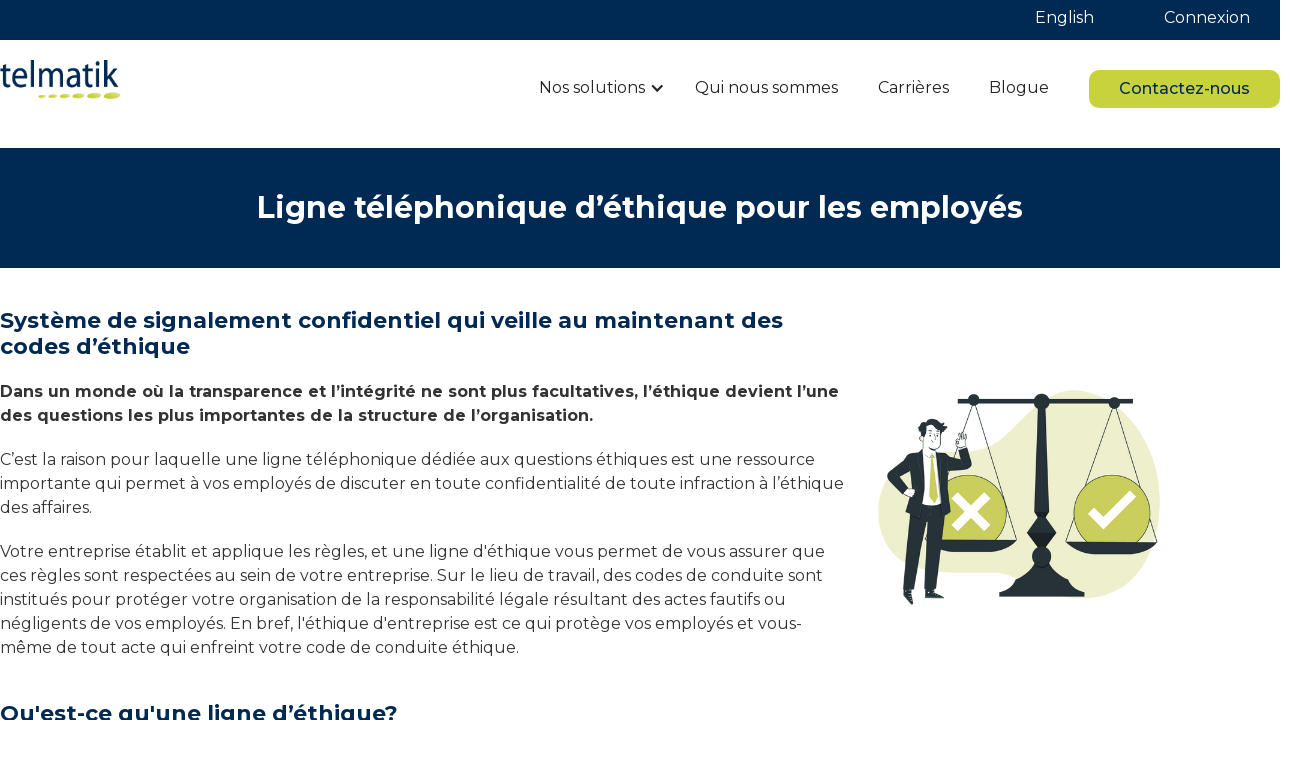

--- FILE ---
content_type: text/html
request_url: https://telmatik.com/LandingPage/nos-solutions/ligne-dethique.html
body_size: 11438
content:
<!DOCTYPE html><!--  Last Published: Mon Nov 03 2025 17:42:50 GMT+0000 (Coordinated Universal Time)  -->
<html data-wf-page="64360636a95a005bcd3d7014" data-wf-site="5a04c4f0c1ec610001941522" lang="en">
<head>
  <meta charset="utf-8">
  <title>Ligne d’éthique</title>
  <meta content="Ligne téléphonique qui permet aux employés de discuter en toute confidentialité d’infractions aux codes d’éthique de leur employeur." name="description">
  <meta content="Ligne d’éthique" property="og:title">
  <meta content="Ligne téléphonique qui permet aux employés de discuter en toute confidentialité d’infractions aux codes d’éthique de leur employeur." property="og:description">
  <meta content="https://uploads-ssl.webflow.com/5a04c4f0c1ec610001941522/5db865e160c29f0cec342a0b_2019-10-29.jpg" property="og:image">
  <meta content="Ligne d’éthique" property="twitter:title">
  <meta content="Ligne téléphonique qui permet aux employés de discuter en toute confidentialité d’infractions aux codes d’éthique de leur employeur." property="twitter:description">
  <meta content="https://uploads-ssl.webflow.com/5a04c4f0c1ec610001941522/5db865e160c29f0cec342a0b_2019-10-29.jpg" property="twitter:image">
  <meta property="og:type" content="website">
  <meta content="summary_large_image" name="twitter:card">
  <meta content="width=device-width, initial-scale=1" name="viewport">
  <link href="../css/normalize.css" rel="stylesheet" type="text/css">
  <link href="../css/webflow.css" rel="stylesheet" type="text/css">
  <link href="../css/telmatik.webflow.css" rel="stylesheet" type="text/css">
  <link href="https://fonts.googleapis.com" rel="preconnect">
  <link href="https://fonts.gstatic.com" rel="preconnect" crossorigin="anonymous">
  <script src="https://ajax.googleapis.com/ajax/libs/webfont/1.6.26/webfont.js" type="text/javascript"></script>
  <script type="text/javascript">WebFont.load({  google: {    families: ["Montserrat:100,100italic,200,200italic,300,300italic,400,400italic,500,500italic,600,600italic,700,700italic,800,800italic,900,900italic","Open Sans:300,300italic,400,400italic,600,600italic,700,700italic,800,800italic","Roboto:300,regular,500"]  }});</script>
  <script type="text/javascript">!function(o,c){var n=c.documentElement,t=" w-mod-";n.className+=t+"js",("ontouchstart"in o||o.DocumentTouch&&c instanceof DocumentTouch)&&(n.className+=t+"touch")}(window,document);</script>
  <link href="../images/favicon.png" rel="shortcut icon" type="image/x-icon">
  <link href="../images/webclip.png" rel="apple-touch-icon"><!--  Google Tag Manager  -->
  <script>(function(w,d,s,l,i){w[l]=w[l]||[];w[l].push({'gtm.start':
new Date().getTime(),event:'gtm.js'});var f=d.getElementsByTagName(s)[0],
j=d.createElement(s),dl=l!='dataLayer'?'&l='+l:'';j.async=true;j.src=
'https://www.googletagmanager.com/gtm.js?id='+i+dl;f.parentNode.insertBefore(j,f);
})(window,document,'script','dataLayer','GTM-KTQPTD9')
gtag('config', 'AW-11138061456');</script>
  <!--  End Google Tag Manager  -->
  <script type="text/javascript">window.gdprAppliesGlobally=false;(function(){(function(e,r){var t=document.createElement("link");t.rel="preconnect";t.as="script";var n=document.createElement("link");n.rel="dns-prefetch";n.as="script";var i=document.createElement("link");i.rel="preload";i.as="script";var o=document.createElement("script");o.id="spcloader";o.type="text/javascript";o["async"]=true;o.charset="utf-8";var a="https://sdk.privacy-center.org/"+e+"/loader.js?target_type=notice&target="+r;if(window.didomiConfig&&window.didomiConfig.user){var c=window.didomiConfig.user;var s=c.country;var d=c.region;if(s){a=a+"&country="+s;if(d){a=a+"&region="+d}}}t.href="https://sdk.privacy-center.org/";n.href="https://sdk.privacy-center.org/";i.href=a;o.src=a;var p=document.getElementsByTagName("script")[0];p.parentNode.insertBefore(t,p);p.parentNode.insertBefore(n,p);p.parentNode.insertBefore(i,p);p.parentNode.insertBefore(o,p)})("e93b832d-0dc7-4267-a373-b09594007305","CNBbHwec")})();</script>
  <script>
	function lcw() {
    	return {
        styleProps:{
            generalStyles:{
                bottom:"5px",
                right:"5px",
                borderRadius : "8px"
            }
        },
        chatButtonProps: {
            controlProps: {
                hideChatTextContainer: true
        },
            styleProps: {
                generalStyleProps: {
            	    minWidth: "60px",
                    height: "60px",
                    width: "60px",
                    backgroundColor: "",
                    justifyContent: "center",
                    alignItems: "right",
                    borderStyle: "none",
                    selectors: {
                        ":focus" : {
                                outline: "#002A54"
                                }
                    }
            },
            iconStyleProps: {
                cursor: "pointer",
                backgroundImage: "url(https://oc-cdn-ocprod.azureedge.net/livechatwidget/images/chatIcon.svg)",
                backgroundColor: "#002A54",
                borderStyle: "none",
                margin: "0px"
                }
            }
        },
        headerProps: {
            styleProps: {
                generalStyleProps: {
                            backgroundColor: "#002A54"
                        }
                },
            controlProps:{
                headerIconProps:{
                    src: "https://res.cloudinary.com/bonjoursante/image/upload/v1710862639/favicon_telmatik-01.png",
                    width:"200px"
                },
                minimizeButtonProps: {
                    iconName: "MiniContract"
                }
            }
            },
            loadingPaneProps: {
            controlProps: {
                    titleText: "Bonjour",
                    subtitleText: "Un instant SVP."
                },
                styleProps:{
                  iconImageProps:{
                        src: "https://res.cloudinary.com/bonjoursante/image/upload/v1710862409/Telmatik2009.png",
                        height: "85px",
                        width: "250px",
                        maxheight: "75%"
            }
        }
    },
                confirmationPaneProps: {
                	controlProps: {
                    	titleText: "Voulez-vous quitter ce chat?",
                        hideSubtitle: true,
                        confirmButtonText: "Quitter",
                        cancelButtonText: "Annuler"
                        },
                styleProps: {
                    confirmButtonStyleProps:{
                        backgroundColor: "#002A54"
            },
                    confirmButtonHoveredStyleProps:{
                        backgroundColor: "#002A54"
                    },
                    confirmButtonFocusedStyleProps:{
                        backgroundColor: "#002A54"
                    }
        }
    },
          		webChatContainerProps: {
                	localizedTexts: {
                    	MIDDLEWARE_TYPING_INDICATOR_ONE: "{0} est en train de taper",
                        MIDDLEWARE_TYPING_INDICATOR_TWO: "{0} et {1} sont en train de taper"
                        },
                    webChatStyles: {
                        bubbleBackground: "#002A54",
                        bubbleFromUserBackbround: "#002A54",
                        suggestedActionLayout: "flow",
                        suggestedActionBorderRadius: "8px"
                      },
                    renderingMiddlewareProps:{
                        avatarStyleProps:{
                            backgroundImage: "url('https://res.cloudinary.com/bonjoursante/image/upload/v1710862639/favicon_telmatik-01.png')",
                            backgroundSize: "cover",
                            backgroundColor: "#002A54"
                        },
                        avatarTextStyleProps:{
                            display: "None"
                        }
                    }
                  },
                  proactiveChatPaneProps: {
                        controlProps: {
                            titleText: "Nous sommes disponibles!",
                            subtitleText: "Parlez à un conseiller.",
                            hideTitle: false,
                            hideSubtitle: false,
                            startButtonText: "Clavardons!"
                        }
                  },
                  preChatSurveyPaneProps:{
                        controlProps: {
                            titleText: "Veuillez svp répondre à ces quelques questions.",
                            ButtonText:"Envoyer"
                        },
                        styleProps: {
                            customButtonStyleProps:{
                                titleText: "Envoyer"
                            }
                        }
                  }
          }
      }
</script>
  <script id="Proactivechattrigger">
	// Wait for Chat widget to load completely
    window.addEventListener("lcw:ready", function handleLivechatReadyEvent(){
		var timeToWaitBeforeOfferingProactiveChatInMilliseconds = 15000;//time to wait before Offering proactive chat to webpage visitor
		// Setting context variables
        Microsoft.Omnichannel.LiveChatWidget.SDK.setContextProvider(function contextProvider(){
            return {
                'Proactive Chat':{'value':'True','isDisplayable':true},
                'Time On Page':{'value': timeToWaitBeforeOfferingProactiveChatInMilliseconds ,'isDisplayable':true},
                'Page URL':{'value': window.location.href,'isDisplayable':true},
            };
        });
		//Display proactive chat invite after 'timeToWaitBeforeOfferingProactiveChatInMilliseconds' milliseconds
        setTimeout(function(){
            Microsoft.Omnichannel.LiveChatWidget.SDK.startProactiveChat({message: "Discutons ensemble d'une solution à votre besoin."}, false)
        },timeToWaitBeforeOfferingProactiveChatInMilliseconds);
    });
</script>
  <script v2="" id="Microsoft_Omnichannel_LCWidget" src="https://oc-cdn-public.azureedge.net/livechatwidget/scripts/LiveChatBootstrapper.js" data-app-id="ea192711-1bc3-4eeb-bfc0-87c132768ddc" data-lcw-version="prod" data-org-id="6c5313f6-bf90-ee11-8174-6045bd5bd4f6" data-org-url="https://unq6c5313f6bf90ee1181746045bd5bd-crm3.omnichannelengagementhub.com" data-customization-callback="lcw" data-color-override="#002A54"></script>
</head>
<body>
  <div class="fre-new-nav">
    <div data-collapse="none" data-animation="default" data-duration="400" data-easing="ease" data-easing2="ease" role="banner" class="navigation-bar w-nav">
      <div class="hamburger-button white w-nav-button">
        <div class="w-icon-nav-menu"></div>
      </div>
      <div class="container-42 w-container">
        <nav role="navigation" class="navigation-menu w-nav-menu"></nav>
        <div class="right w-clearfix">
          <a href="https://www.telmatik.com/login/" target="_blank" class="navigation-link right w-nav-link">Connexion</a>
          <a href="../our-solutions/ethical-line.html" class="navigation-link right w-nav-link">English</a>
        </div>
      </div>
    </div>
    <div data-collapse="medium" data-animation="default" data-duration="400" data-easing="ease" data-easing2="ease" role="banner" class="navbar w-nav">
      <div class="container-8 w-container">
        <a href="https://telmatik.com/LandingPage/" class="brand w-nav-brand"><img src="../images/logo-telmatik.jpg" alt="" width="120" class="image-3"></a>
        <nav role="navigation" class="nav-menu-2 w-nav-menu">
          <div data-hover="true" data-delay="0" class="dropdown w-dropdown">
            <div class="top-link w-dropdown-toggle">
              <div class="w-icon-dropdown-toggle"></div>
              <div>Nos solutions</div>
            </div>
            <nav class="drop w-dropdown-list">
              <div data-hover="false" data-delay="0" class="dropdown _2 menu w-dropdown">
                <div class="top-link _2 w-dropdown-toggle">
                  <div class="w-icon-dropdown-toggle"></div>
                  <div class="text-block-104">Gestions d&#x27;appels et communications</div>
                </div>
                <nav class="drop _2 w-dropdown-list">
                  <a href="../nos-solutions/appels-de-service.html" class="dropdown-link w-dropdown-link">Gestion des appels de services</a>
                  <a href="../nos-solutions/ligne-durgence.html" class="dropdown-link w-dropdown-link">Ligne d&#x27;urgence 24/7</a>
                  <a href="../nos-solutions/releve-telephonique.html" class="dropdown-link w-dropdown-link">Relève téléphonique</a>
                  <a href="../nos-solutions/service-a-la-clientele.html" class="dropdown-link w-dropdown-link">Gestion des appels pour PME</a>
                  <div>
                    <a href="../clavardage-en-direct-pour-entreprises.html" class="dropdown-link w-dropdown-link">Service de chat et chatbot</a>
                    <a href="../nos-solutions/gestion-des-installations.html" class="dropdown-link w-dropdown-link">Gestions des bâtiments et installations</a>
                    <a href="../nos-solutions/travailleurs-isoles.html" class="dropdown-link w-dropdown-link">Protection des travailleurs isolés</a>
                    <a href="../nos-solutions/gestion-des-absences.html" class="dropdown-link w-dropdown-link">Gestions des absences</a>
                    <a href="../nos-solutions/courtiers-immobiliers.html" class="dropdown-link w-dropdown-link">Centre d&#x27;appels pour courtiers immobiliers</a>
                    <a href="../nos-solutions/appels-dascenseur.html" class="dropdown-link w-dropdown-link">Gestion des appels d&#x27;ascenseur</a>
                  </div>
                </nav>
              </div>
              <div data-hover="false" data-delay="0" class="dropdown _2 w-dropdown">
                <div class="top-link _2 hide w-dropdown-toggle">
                  <div class="w-icon-dropdown-toggle"></div>
                  <div class="text-block-105">Solutions pour villes et municipalités</div>
                </div>
                <nav class="drop _2 w-dropdown-list">
                  <a href="../solutions-hybrides-municipalites.html" class="dropdown-link w-dropdown-link">Communications avec les citoyens</a>
                  <a href="../service-info-citoyens.html" class="dropdown-link w-dropdown-link">Service Info-citoyens</a>
                  <a href="../requetes-citoyennes-service-311.html" class="dropdown-link w-dropdown-link">Requêtes citoyennes (Service 311)</a>
                  <a href="../alertes-aux-citoyens-message-express.html" class="dropdown-link w-dropdown-link">Alertes aux citoyens (Messages Express)</a>
                </nav>
              </div>
            </nav>
          </div>
          <a href="../qui-nous-sommes.html" class="top-link w-nav-link">Qui nous sommes</a>
          <a href="../carrieres.html" class="top-link w-nav-link">Carrières</a>
          <a href="../blogue/acceuil.html" class="top-link w-nav-link">Blogue</a>
          <div class="div-block-37">
            <a href="../nous-joindre.html" class="services-button home w-button">Contactez-nous</a>
          </div>
        </nav>
        <div class="menu-button w-nav-button">
          <div class="w-icon-nav-menu"></div>
        </div>
        <div class="div-block-37 outt">
          <a href="../nous-joindre.html" class="services-button home w-button">Contactez-nous</a>
        </div>
      </div>
    </div>
  </div>
  <div class="div-container">
    <div class="section-3">
      <h1 class="heading-4">Ligne téléphonique d’éthique pour les employés</h1>
    </div>
    <div class="section">
      <div class="container-14 w-container">
        <div class="columns-6 w-row">
          <div class="w-col w-col-8">
            <div class="w-richtext">
              <h2><strong>Système de signalement confidentiel qui veille au maintenant des codes d’éthique</strong></h2>
              <p><strong>Dans un monde où la transparence et l’intégrité ne sont plus facultatives, l’éthique devient l’une des questions les plus importantes de la structure de l’organisation. </strong></p>
              <p>C’est la raison pour laquelle une ligne téléphonique dédiée aux questions éthiques est une ressource importante qui permet à vos employés de discuter en toute confidentialité de toute infraction à l’éthique des affaires. </p>
              <p>Votre entreprise établit et applique les règles, et une ligne d&#x27;éthique vous permet de vous assurer que ces règles sont respectées au sein de votre entreprise. Sur le lieu de travail, des codes de conduite sont institués pour protéger votre organisation de la responsabilité légale résultant des actes fautifs ou négligents de vos employés. En bref, l&#x27;éthique d&#x27;entreprise est ce qui protège vos employés et vous-même de tout acte qui enfreint votre code de conduite éthique.</p>
            </div>
          </div>
          <div class="w-col w-col-4"><img src="../images/ethique.png" loading="lazy" sizes="(max-width: 767px) 96vw, (max-width: 991px) 229.328125px, 299.984375px" srcset="../images/ethique-p-500.png 500w, ../images/ethique-p-800.png 800w, ../images/ethique.png 1042w" alt=""></div>
        </div>
        <div class="columns-6 mobile w-row">
          <div class="w-col w-col-8">
            <div class="w-richtext">
              <h2><strong>Système de signalement confidentiel qui veille au maintenant des codes d’éthique</strong></h2>
              <p><strong>Dans un monde où la transparence et l’intégrité ne sont plus facultatives, l’éthique devient l’une des questions les plus importantes de la structure de l’organisation. </strong></p>
              <p>C’est la raison pour laquelle une ligne téléphonique dédiée aux questions éthiques est une ressource importante qui permet à vos employés de discuter en toute confidentialité de toute infraction à l’éthique des affaires. </p>
              <p>Votre entreprise établit et applique les règles, et une ligne d&#x27;éthique vous permet de vous assurer que ces règles sont respectées au sein de votre entreprise. Sur le lieu de travail, des codes de conduite sont institués pour protéger votre organisation de la responsabilité légale résultant des actes fautifs ou négligents de vos employés. En bref, l&#x27;éthique d&#x27;entreprise est ce qui protège vos employés et vous-même de tout acte qui enfreint votre code de conduite éthique.</p>
            </div>
          </div>
          <div class="w-col w-col-4"></div>
        </div>
        <div class="div-block-22">
          <div class="w-richtext">
            <h3><strong>Qu&#x27;est-ce qu&#x27;une ligne d’éthique? </strong></h3>
            <p>Une ligne directe d&#x27;éthique est un système de signalement mis en œuvre par les organisations pour s&#x27;assurer que leurs codes d&#x27;éthique sont respectés. Il existe de nombreuses façons pour un employé de signaler un mauvais comportement sur le lieu de travail, mais une ligne directe d&#x27;éthique permet aux employés de rester anonymes en utilisant une société tierce qui écoutera patiemment et enregistrera avec diligence les informations fournies. </p>
            <p>Une ligne d’éthique est une ligne qu&#x27;un employé peut utiliser pour signaler un mauvais comportement. </p>
            <p>Nos lignes éthiques sont anonymes afin de protéger vos employés contre les représailles de leurs collègues, de superviseurs ou de gestionnaires qui pourraient être impliqués dans la plainte. </p>
            <p>‍</p>
          </div>
        </div>
        <div class="div-block-21">
          <p class="paragraph-3">Vous avez des questions?<br>Vous aimeriez en savoir plus sur nos solutions?</p>
          <a href="../nous-joindre.html" class="button-3 w-button">Contactez-nous</a>
        </div>
        <div class="div-block-156">
          <div class="columns-43 w-row">
            <div class="w-col w-col-2 w-col-tiny-tiny-stack">
              <div class="div-block-157">
                <div>
                  <div class="w-embed w-script">
                    <script src="https://cdn.lordicon.com/lordicon.js"></script>
                    <lord-icon src="https://cdn.lordicon.com/jdgfsfzr.json" trigger="in" delay="500" state="in-reveal" colors="primary:#ffffff,secondary:#c9d23e" style="width:100px;height:100px">
                    </lord-icon>
                  </div>
                </div>
              </div>
            </div>
            <div class="column-159 w-col w-col-10 w-col-tiny-tiny-stack">
              <div class="div-block-158">
                <div class="w-richtext">
                  <h1 class="heading-58">Gestion tout-en-un de vos communications : appels téléphoniques, courriels et/ou clavardage en direct à partir de votre site web</h1>
                </div>
              </div>
            </div>
          </div>
        </div>
        <div class="div-block-18"></div>
        <div class="rich-text-block w-richtext">
          <h3><strong>Quand dois-je utiliser une ligne d’éthique? </strong></h3>
          <p>Il existe de nombreuses situations où une ligne d’éthique peut être utile à vos employés. Beaucoup de choses entrent dans la catégorie de l&#x27;éthique au travail, mais voici les trois principales allégations pour lesquelles votre ligne éthique peut être utilisée: </p>
          <ol role="list">
            <li><strong>Abus financier sur le lieu de travail :</strong> si un membre de votre personnel voit un autre employé ou gestionnaire se livrer à des actes douteux en ce qui concerne l&#x27;argent de l&#x27;entreprise ou l&#x27;abus des ressources de l&#x27;entreprise, ils peuvent appeler la ligne éthique pour le signaler de manière anonyme. </li>
            <li><strong>Comportement inapproprié sur le lieu de travail :</strong> si les employés ont l&#x27;impression d&#x27;être victimes d&#x27;intimidation ou d&#x27;être ciblés pour un traitement négatif par des collègues ou des patrons, ils peuvent faire une déclaration générale de comportement inapproprié sur leur lieu de travail. </li>
            <li><strong>Harcèlement sexuel sur le lieu de travail :</strong> si un employé a l&#x27;impression d&#x27;être touché ou parlé d&#x27;une manière sexuellement inappropriée, il peut appeler votre ligne d&#x27;assistance éthique pour le signaler de manière sûre et anonyme. </li>
          </ol>
        </div>
        <div class="div-block-18"></div>
        <div class="columns-7 w-row">
          <div class="w-col w-col-4"><img src="../images/options.jpg" loading="lazy" alt="" class="image-10"></div>
          <div class="w-col w-col-8">
            <div class="w-richtext">
              <h3><strong>Activez votre ligne d&#x27;assistance éthique dans les 24 heures. </strong></h3>
              <ul role="list">
                <li>Essai de 30 jours </li>
                <li>Numéro sans frais (800) inclus</li>
                <li>Disponibilité permanente du personnel (24/7) </li>
                <li>Service bilingue français / anglais</li>
                <li>Service anonyme</li>
                <li>Plusieurs appels peuvent être traités en même temps</li>
                <li>Développement et amélioration de l&#x27;image de votre entreprise‍</li>
              </ul>
            </div>
          </div>
        </div>
      </div>
    </div>
    <div id="form" class="section-2">
      <div id="form" class="banner-image elevator">
        <div class="div-block-8">
          <div class="div-block-8">
            <div class="div-block-21">
              <p class="paragraph-3">Vous avez des questions?<br>Vous aimeriez en savoir plus sur nos solutions?</p>
              <a href="../nous-joindre.html" class="button-3 w-button">Contactez-nous</a>
            </div>
          </div>
        </div>
      </div>
    </div>
  </div>
  <div class="more-services">
    <div>
      <h4 class="heading-37">Toutes nos solutions</h4>
    </div>
  </div>
  <div class="div-block-20">
    <div class="dautres w-container">
      <div class="services-row w-row">
        <div class="bottom-column w-col w-col-3 w-col-small-6 w-col-tiny-6 w-col-medium-3">
          <a href="../clavardage-en-direct-pour-entreprises.html" class="bottom-service w-inline-block">
            <div class="other">
              <div class="div-block-45">
                <div class="w-embed w-script">
                  <script src="https://cdn.lordicon.com/fudrjiwc.js"></script>
                  <lord-icon src="https://cdn.lordicon.com/kkzqhhmn.json" trigger="hover" colors="primary:#121331,secondary:#cbd051" style="width:90px;height:90px">
                  </lord-icon>
                </div>
              </div>
              <h4 class="services-heading-bottom">Service de chat <br>en direct<br></h4>
            </div>
          </a>
        </div>
        <div class="bottom-column w-col w-col-3 w-col-small-6 w-col-tiny-6 w-col-medium-3">
          <a href="../nos-solutions/appels-de-service.html" class="bottom-service w-inline-block">
            <div class="other">
              <div class="div-block-46">
                <div class="w-embed w-script">
                  <script src="https://cdn.lordicon.com/fudrjiwc.js"></script>
                  <lord-icon src="https://cdn.lordicon.com/jdutbkne.json" trigger="hover" colors="primary:#121331,secondary:#cbd051" style="width:90px;height:90px">
                  </lord-icon>
                </div>
              </div>
              <h4 class="services-heading-bottom">Appels <br>de services</h4>
            </div>
          </a>
        </div>
        <div class="bottom-column w-col w-col-3 w-col-small-6 w-col-tiny-6 w-col-medium-3">
          <a href="../nos-solutions/ligne-durgence.html" class="bottom-service w-inline-block">
            <div class="other">
              <div class="div-block-47">
                <div class="w-embed w-script">
                  <script src="https://cdn.lordicon.com/fudrjiwc.js"></script>
                  <lord-icon src="https://cdn.lordicon.com/tqvtzxhl.json" trigger="hover" colors="primary:#121331,secondary:#cbd051" style="width:90px;height:90px">
                  </lord-icon>
                </div>
              </div>
              <h4 class="services-heading-bottom">Ligne <br>d&#x27;urgence</h4>
            </div>
          </a>
        </div>
        <div class="bottom-column w-col w-col-3 w-col-small-6 w-col-tiny-6 w-col-medium-3">
          <a href="../nos-solutions/releve-telephonique.html" class="bottom-service w-inline-block">
            <div class="other">
              <div class="div-block-48">
                <div class="w-embed w-script">
                  <script src="https://cdn.lordicon.com/fudrjiwc.js"></script>
                  <lord-icon src="https://cdn.lordicon.com/ltxkhbfa.json" trigger="hover" colors="primary:#121331,secondary:#cbd051" style="width:90px;height:90px">
                  </lord-icon>
                </div>
              </div>
              <h4 class="services-heading-bottom">Relève <br>téléphonique</h4>
            </div>
          </a>
        </div>
      </div>
    </div>
    <div class="dautres w-container">
      <div class="services-row w-row">
        <div class="bottom-column w-col w-col-3 w-col-small-6 w-col-tiny-6 w-col-medium-3">
          <a href="../nos-solutions/gestion-des-installations.html" class="bottom-service w-inline-block">
            <div class="other">
              <div class="div-block-43">
                <div class="w-embed w-script">
                  <script src="https://cdn.lordicon.com/fudrjiwc.js"></script>
                  <lord-icon src="https://cdn.lordicon.com/zpqishmx.json" trigger="hover" colors="primary:#121331,secondary:#cbd051" style="width:90px;height:90px">
                  </lord-icon>
                </div>
              </div>
              <h4 class="services-heading-bottom">Gestion <br>des installations</h4>
            </div>
          </a>
        </div>
        <div class="bottom-column w-col w-col-3 w-col-small-6 w-col-tiny-6 w-col-medium-3">
          <a href="../nos-solutions/travailleurs-isoles.html" class="bottom-service w-inline-block">
            <div class="other">
              <div class="div-block-44">
                <div class="w-embed w-script">
                  <script src="https://cdn.lordicon.com/fudrjiwc.js"></script>
                  <lord-icon src="https://cdn.lordicon.com/bqzyzccf.json" trigger="hover" colors="primary:#121331,secondary:#cbd051" style="width:90px;height:90px">
                  </lord-icon>
                </div>
              </div>
              <h4 class="services-heading-bottom">Protection <br>du travailleur isolé</h4>
            </div>
          </a>
        </div>
        <div class="bottom-column w-col w-col-3 w-col-small-6 w-col-tiny-6 w-col-medium-3">
          <a href="../nos-solutions/gestion-des-absences.html" class="bottom-service w-inline-block">
            <div class="other">
              <div class="div-block-49">
                <div class="html-embed-29 w-embed w-script">
                  <script src="https://cdn.lordicon.com/fudrjiwc.js"></script>
                  <lord-icon src="https://cdn.lordicon.com/jcggqsgk.json" trigger="hover" colors="primary:#121331,secondary:#cbd051" style="width:90px;height:90px">
                  </lord-icon>
                </div>
                <h4 class="services-heading-bottom">Gestion des absences<br>des employés</h4>
              </div>
            </div>
          </a>
        </div>
        <div class="bottom-column w-col w-col-3 w-col-small-6 w-col-tiny-6 w-col-medium-3">
          <a href="../nos-solutions/service-a-la-clientele.html" class="bottom-service w-inline-block">
            <div class="other">
              <div class="div-block-50">
                <div class="w-embed w-script">
                  <script src="https://cdn.lordicon.com/fudrjiwc.js"></script>
                  <lord-icon src="https://cdn.lordicon.com/zxwguguk.json" trigger="hover" colors="primary:#121331,secondary:#cbd051" style="width:90px;height:90px">
                  </lord-icon>
                </div>
              </div>
              <h4 class="services-heading-bottom">Service <br>à la clientèle</h4>
            </div>
          </a>
        </div>
      </div>
    </div>
    <div class="dautres w-container">
      <div class="services-row w-row">
        <div class="bottom-column w-col w-col-3 w-col-small-6 w-col-tiny-6 w-col-medium-3">
          <a href="../nos-solutions/appels-dascenseur.html" class="bottom-service w-inline-block">
            <div class="other">
              <div class="div-block-51">
                <div class="w-embed w-script">
                  <script src="https://cdn.lordicon.com/fudrjiwc.js"></script>
                  <lord-icon src="https://cdn.lordicon.com/nwyovgla.json" trigger="hover" colors="primary:#121331,secondary:#cbd051" style="width:90px;height:90px">
                  </lord-icon>
                </div>
                <h4 class="services-heading-bottom">Appels<br>d’ascenseur</h4>
              </div>
            </div>
          </a>
        </div>
        <div class="bottom-column w-col w-col-3 w-col-small-6 w-col-tiny-6 w-col-medium-3">
          <a href="../requetes-citoyennes-service-311.html" class="bottom-service w-inline-block">
            <div class="other">
              <div class="div-block-52">
                <div class="w-embed w-script">
                  <script src="https://cdn.lordicon.com/fudrjiwc.js"></script>
                  <lord-icon src="https://cdn.lordicon.com/xamusgqd.json" trigger="hover" colors="primary:#121331,secondary:#cbd051" style="width:90px;height:90px">
                  </lord-icon>
                </div>
              </div>
              <h4 class="services-heading-bottom">Appels 311 <br>et travaux publics</h4>
            </div>
          </a>
        </div>
        <div class="bottom-column w-col w-col-3 w-col-small-6 w-col-tiny-6 w-col-medium-3">
          <a href="../nos-solutions/courtiers-immobiliers.html" class="bottom-service w-inline-block">
            <div class="other">
              <div class="div-block-53">
                <div class="w-embed w-script">
                  <script src="https://cdn.lordicon.com/fudrjiwc.js"></script>
                  <lord-icon src="https://cdn.lordicon.com/zibpjeti.json" trigger="hover" colors="primary:#121331,secondary:#cbd051" style="width:90px;height:90px">
                  </lord-icon>
                </div>
                <h4 class="services-heading-bottom">Courtiers<br>immobiliers</h4>
              </div>
            </div>
          </a>
        </div>
        <div class="bottom-column w-col w-col-3 w-col-small-6 w-col-tiny-6 w-col-medium-3">
          <a href="../service-info-citoyens.html" class="bottom-service w-inline-block">
            <div class="other">
              <div class="div-block-45">
                <div class="w-embed w-script">
                  <script src="https://cdn.lordicon.com/fudrjiwc.js"></script>
                  <lord-icon src="https://cdn.lordicon.com/jcggqsgk.json" trigger="hover" colors="primary:#121331,secondary:#cbd051" style="width:90px;height:90px">
                  </lord-icon>
                </div>
              </div>
              <h4 class="services-heading-bottom">Alerte <br>aux citoyens</h4>
            </div>
          </a>
        </div>
      </div>
    </div>
    <div class="dautres hide w-container">
      <div class="services-row w-row">
        <div class="bottom-column w-col w-col-3 w-col-small-6 w-col-tiny-6 w-col-medium-3">
          <a href="../live-chat-for-business.html" class="bottom-service w-inline-block">
            <div class="other">
              <div class="div-block-45">
                <div class="w-embed w-script">
                  <script src="https://cdn.lordicon.com/fudrjiwc.js"></script>
                  <lord-icon src="https://cdn.lordicon.com/kkzqhhmn.json" trigger="hover" colors="primary:#121331,secondary:#cbd051" style="width:90px;height:90px">
                  </lord-icon>
                </div>
              </div>
              <h4 class="services-heading-bottom">Live <br>chat service<br></h4>
            </div>
          </a>
        </div>
        <div class="bottom-column w-col w-col-3 w-col-small-6 w-col-tiny-6 w-col-medium-3">
          <a href="../nos-solutions/alerte-aux-citoyens.html" class="bottom-service w-inline-block">
            <div class="other">
              <div class="div-block-45">
                <div class="w-embed w-script">
                  <script src="https://cdn.lordicon.com/fudrjiwc.js"></script>
                  <lord-icon src="https://cdn.lordicon.com/jcggqsgk.json" trigger="hover" colors="primary:#121331,secondary:#cbd051" style="width:90px;height:90px">
                  </lord-icon>
                </div>
              </div>
              <h4 class="services-heading-bottom">Alerte <br>aux citoyens</h4>
            </div>
          </a>
        </div>
        <div class="bottom-column w-col w-col-3 w-col-small-6 w-col-tiny-6 w-col-medium-3">
          <a href="../nos-solutions/ligne-dethique.html" aria-current="page" class="bottom-service w-inline-block w--current">
            <div class="other">
              <div class="div-block-54">
                <div class="w-embed w-script">
                  <script src="https://cdn.lordicon.com/ritcuqlt.js"></script>
                  <lord-icon src="https://cdn.lordicon.com/fqutmqom.json" trigger="hover" colors="primary:#092b52,secondary:#cdce5f" style="width:90px;height:90px">
                  </lord-icon>
                </div>
                <h4 class="services-heading-bottom">Ligne<br>d’éthique</h4>
              </div>
            </div>
          </a>
        </div>
        <div class="bottom-column w-col w-col-3 w-col-small-6 w-col-tiny-6 w-col-medium-3"></div>
      </div>
    </div>
  </div>
  <div class="footer accent">
    <div class="container-116 w-container">
      <div class="w-row">
        <div class="w-col w-col-3">
          <a href="../nos-solutions.html" class="w-inline-block">
            <h5 class="heading-85">Nos solutions</h5>
          </a>
          <a href="../alertes-aux-citoyens-message-express.html" class="footer-link">Alerte aux citoyens</a>
          <a href="../nos-solutions/appels-de-service.html" class="footer-link">Appels de service</a>
          <a href="../nos-solutions/ligne-durgence.html" class="footer-link">Ligne d’urgence</a>
          <a href="../nos-solutions/releve-telephonique.html" class="footer-link">Relève téléphonique</a>
          <a href="../nos-solutions/gestion-des-installations.html" class="footer-link">Gestion des installations</a>
          <a href="../nos-solutions/travailleurs-isoles.html" class="footer-link">Protection du travailleur isolé</a>
          <a href="../nos-solutions/gestion-des-absences.html" class="footer-link">Gestion des absences</a>
          <a href="../nos-solutions/service-a-la-clientele.html" class="footer-link">Service à la clientèle</a>
          <a href="../nos-solutions/appels-dascenseur.html" class="footer-link">Appels d’ascenseur</a>
          <a href="../requetes-citoyennes-service-311.html" class="footer-link">Appels de travaux publics (311)</a>
          <a href="../nos-solutions/courtiers-immobiliers.html" class="footer-link">Courtiers immobiliers</a>
          <a href="../nos-solutions/ligne-dethique.html" aria-current="page" class="footer-link w--current">Ligne d’éthique</a>
        </div>
        <div class="w-col w-col-3">
          <h5 class="heading-86">Qui sommes-nous?</h5>
          <a href="../qui-nous-sommes-old.html" class="footer-link">À propos de Telmatik</a>
          <a href="../nos-clients.html" class="footer-link">Nos clients</a>
          <a href="../conditions-dutilisation.html" class="footer-link">Condition d&#x27;utilisation</a>
          <a href="../politique-de-confidentialite.html" class="footer-link">Politique de confidentialité</a>
          <a href="../index.html" class="footer-link"><strong>Telmatik<br>‍</strong><span class="text-span-75">(succursale Grand Montréal)<br></span></a>
          <a href="https://www.communicationlgp.com/" target="_blank" class="footer-link"><strong>Communication LGP</strong><br><span class="text-span-75">(succursale Québec)</span></a>
        </div>
        <div class="w-col w-col-3">
          <h5 class="heading-87">Carrières</h5>
          <a href="../carrieres.html" class="footer-link">Opportunités de carrière</a>
          <h5 class="heading-65">Suivez-nous sur :</h5>
          <a href="https://www.facebook.com/Telmatik/" target="_blank" class="w-inline-block"><img src="../images/social-02-white.svg" width="20" alt="" class="social-footer"></a>
          <a href="https://www.linkedin.com/company/telmatik/?originalSubdomain=ca" target="_blank" class="w-inline-block"><img src="../images/social-09-white.svg" width="20" alt="" class="social-footer"></a>
        </div>
        <div class="w-col w-col-3">
          <h5 class="heading-66">Pour nous rejoindre</h5>
          <h5 class="heading-47">Ventes :</h5>
          <a href="tel:5143730555" class="footer-link">514-373-0555</a>
          <a href="tel:18774774776" class="footer-link">1-877-477-4776</a>
          <h5 class="heading-48">Service client :</h5>
          <a href="tel:18666772269" class="footer-link">1-866-677-2269</a>
          <div class="hide">
            <div class="w-embed w-script">
              <a href="#" onclick="initializeChat(); return false;" style="color: #CBD059; text-decoration: none; font-weight: bold;">
                Clavardez avec nous
              </a>
              <script>
    function initializeChat() {
        if (typeof Microsoft !== "undefined" && Microsoft.Omnichannel && Microsoft.Omnichannel.LiveChatWidget) {
            Microsoft.Omnichannel.LiveChatWidget.SDK.startChat();
        } else {
            alert("Chat is not ready yet. Please try again in a moment.");
        }
    }
</script>
              <!--  Include Your Original Chat Widget Code Here  -->
              <script id="Microsoft_Omnichannel_LCWidget" src="https://oc-cdn-public.azureedge.net/livechatwidget/scripts/LiveChatBootstrapper.js" data-app-id="ea192711-1bc3-4eeb-bfc0-87c132768ddc" data-lcw-version="prod" data-org-id="6c5313f6-bf90-ee11-8174-6045bd5bd4f6" data-org-url="https://unq6c5313f6bf90ee1181746045bd5bd-crm3.omnichannelengagementhub.com" data-customization-callback="lcw" data-color-override="#002A54">
</script>
            </div>
          </div>
          <a href="../nous-joindre.html" class="footer-link">Consulter la carte</a>
        </div>
      </div>
    </div>
  </div>
  <script src="https://d3e54v103j8qbb.cloudfront.net/js/jquery-3.5.1.min.dc5e7f18c8.js?site=5a04c4f0c1ec610001941522" type="text/javascript" integrity="sha256-9/aliU8dGd2tb6OSsuzixeV4y/faTqgFtohetphbbj0=" crossorigin="anonymous"></script>
  <script src="../js/webflow.js" type="text/javascript"></script><!--  Google Tag Manager (noscript)  -->
  <noscript><iframe src="https://www.googletagmanager.com/ns.html?id=GTM-KTQPTD9" height="0" width="0" style="display:none;visibility:hidden"></iframe></noscript>
  <!--  End Google Tag Manager (noscript)  -->
  <script type="text/javascript">
var $zoho=$zoho || {};$zoho.salesiq = $zoho.salesiq || 
{widgetcode:"5009c0b4fec1515d9aaf5c460aac9f40fea513b671f49f88053a4b51260dae83", values:{},ready:function(){}};
var d=document;s=d.createElement("script");s.type="text/javascript";s.id="zsiqscript";s.defer=true;
s.src="https://salesiq.zoho.com/widget";t=d.getElementsByTagName("script")[0];t.parentNode.insertBefore(s,t);d.write("<div id='zsiqwidget'></div>");
</script>
  <!--  This site is trusting LeadFox to convert visitors into customers - https://leadfox.co  -->
  <script async="" src="https://app.leadfox.co/js/api/leadfox.js" data-key="79326fb274a9d8e205e7d31ec691b109"></script><!--  LeadFox  -->
  <script src="https://cdn.prod.website-files.com/5a04c4f0c1ec610001941522%2F67ff835c0dd8c81f2b4172ef%2F68badfab4b74407c98bea1e6%2Fwebflowembed5a04c4f0c1ec6100019415221094-4.0.0.js" type="text/javascript"></script>
</body>
</html>

--- FILE ---
content_type: text/css
request_url: https://telmatik.com/LandingPage/css/telmatik.webflow.css
body_size: 44949
content:
:root {
  --bleu-telmatik: #002a54;
  --blue: #2196f3;
  --telmatik-green: #c8d23d;
  --darker-grey: #333;
  --dark-blue: #1565c0;
  --grey-mid: #a8a8a8;
  --white: white;
  --light-grey: #335576;
  --dark-grey: #5d5d5d;
  --grey: #dbdbdb;
  --green: #4caf50;
  --crimson: #d32f2f;
  --black: black;
  --slate-grey: #607d8b;
  --lime: #cddc39;
  --teal: #00bfa5;
  --pink: #d81b60;
  --purple: #673ab7;
  --indigo: #3f51b5;
  --cyan: #00bcd4;
  --gold: #ffc107;
  --orange: #f45a1e;
  --brown: #795548;
}

.w-layout-blockcontainer {
  max-width: 940px;
  margin-left: auto;
  margin-right: auto;
  display: block;
}

.w-layout-grid {
  grid-row-gap: 16px;
  grid-column-gap: 16px;
  grid-template-rows: auto auto;
  grid-template-columns: 1fr 1fr;
  grid-auto-columns: 1fr;
  display: grid;
}

@media screen and (max-width: 991px) {
  .w-layout-blockcontainer {
    max-width: 728px;
  }
}

@media screen and (max-width: 767px) {
  .w-layout-blockcontainer {
    max-width: none;
  }
}

h1 {
  margin-top: 0;
  margin-bottom: 20px;
  font-size: 30px;
  line-height: 40px;
}

h2 {
  color: #002a54;
  margin-top: 0;
  margin-bottom: 20px;
  font-size: 22px;
  font-weight: 700;
  line-height: 26px;
  text-decoration: none;
}

h3 {
  color: #002a54;
  margin-top: 0;
  margin-bottom: 20px;
  font-family: Montserrat, sans-serif;
  font-size: 22px;
  font-weight: 700;
  line-height: 28px;
  text-decoration: underline;
}

h4 {
  color: #002a54;
  text-align: left;
  margin-top: 0;
  margin-bottom: 20px;
  font-size: 22px;
  font-weight: 700;
  line-height: 28px;
}

h5 {
  color: #fff;
  margin-top: 0;
  margin-bottom: 20px;
  padding-top: 20px;
  font-family: Montserrat, sans-serif;
  font-size: 16px;
  line-height: 22px;
}

h6 {
  color: #333;
  font-size: 16px;
  font-weight: 700;
}

p {
  color: #333;
  margin-top: 0;
  margin-bottom: 20px;
  font-family: Montserrat, sans-serif;
  font-size: 16px;
  font-weight: 400;
  line-height: 1.5em;
}

a {
  color: var(--blue);
  text-decoration: none;
}

ul {
  color: #333;
  margin-top: 0;
  margin-bottom: 20px;
  padding-left: 20px;
}

ol {
  color: #333;
  margin-top: 0;
  margin-bottom: 20px;
  padding-left: 40px;
}

li {
  padding-bottom: 10px;
  font-family: Montserrat, sans-serif;
  font-size: 16px;
}

strong {
  font-family: Montserrat, sans-serif;
  font-weight: 700;
}

em {
  font-style: italic;
}

blockquote {
  border-left: 5px solid #e2e2e2;
  margin-bottom: 20px;
  padding: 0 20px;
  font-size: 16px;
}

figure {
  margin-bottom: 20px;
}

figcaption {
  color: #3333338f;
  text-align: center;
  margin-top: 7px;
  font-size: 14px;
  line-height: 20px;
}

.button {
  background-color: var(--bleu-telmatik);
  color: #fff;
  text-align: center;
  border-radius: 10px;
  padding: 11px 20px;
  font-size: 16px;
  line-height: 19px;
  text-decoration: none;
  display: inline-block;
}

.button:hover {
  background-color: #002a54f5;
  box-shadow: 0 2px 5px #0003;
}

.button.blue {
  color: #002a54;
  background-color: #c8d23d;
  border: 1px #002a54;
  border-radius: 10px;
  padding-left: 100px;
  padding-right: 100px;
  font-weight: 600;
  transition-property: none;
}

.button.blue:hover {
  color: #002a54;
  background-color: #c8d23d;
  border: 1px #002a54;
  box-shadow: 0 2px 5px #0003;
}

.button.blue.cta {
  background-color: var(--telmatik-green);
  color: var(--bleu-telmatik);
  text-align: center;
  border-radius: 10px;
  flex-direction: row;
  order: 1;
  justify-content: center;
  width: auto;
  margin-left: 0;
  padding-left: 60px;
  padding-right: 60px;
  font-family: Montserrat, sans-serif;
  font-weight: 600;
  display: flex;
}

.button.black {
  background-color: var(--darker-grey);
}

.button.black:hover {
  background-color: #000;
}

.button.black.with-field {
  float: left;
  width: 22%;
  margin-left: 2%;
}

.button.full-width {
  width: 100%;
  display: block;
}

.button.small {
  background-color: var(--blue);
  text-transform: uppercase;
  padding: 7px 12px;
  font-size: 11px;
  line-height: 14px;
}

.button.small:hover {
  background-color: var(--dark-blue);
}

.button.tab {
  background-color: var(--grey-mid);
  margin-left: 8px;
  margin-right: 8px;
}

.button.tab:hover {
  background-color: #7e7e7e;
}

.button.tab.w--current {
  background-color: var(--blue);
}

.button.tab.w--current:hover {
  background-color: var(--dark-blue);
}

.button.with-field {
  float: left;
  width: 22%;
  margin-left: 2%;
}

.button._2 {
  border: 2px solid var(--bleu-telmatik);
  color: var(--bleu-telmatik);
  background-color: #0000;
  margin-left: 10px;
  margin-right: 10px;
  font-weight: 700;
}

.button._2:hover {
  background-color: var(--bleu-telmatik);
  color: var(--white);
}

.button.bottom {
  background-color: var(--bleu-telmatik);
  border-radius: 10px;
  align-items: center;
  margin-left: 10px;
  margin-right: 10px;
  padding-left: 100px;
  padding-right: 100px;
  font-family: Montserrat, sans-serif;
  font-weight: 500;
  display: flex;
}

.button.bottom.w--current {
  background-color: var(--bleu-telmatik);
}

.button._1 {
  border-radius: 10px;
  margin-top: 10px;
}

.navigation-link {
  float: none;
  color: #fff;
  padding: 8px 40px 8px 0;
  font-size: 14px;
}

.navigation-link:hover, .navigation-link.w--current {
  color: #c8d23d;
}

.navigation-link.white {
  color: #fff;
}

.navigation-link.right {
  float: right;
  color: var(--white);
  padding-left: 40px;
  padding-right: 30px;
  font-family: Montserrat, sans-serif;
  font-size: 16px;
}

.navigation-bar {
  background-color: var(--bleu-telmatik);
  color: var(--light-grey);
  height: 40px;
  position: static;
}

.navigation-bar.dark {
  background-color: var(--dark-grey);
}

.navigation-bar.top {
  background-color: #fff;
  border-radius: 5px;
  margin-top: 58px;
  margin-bottom: 124px;
}

.navigation-menu {
  float: left;
  display: none;
}

.navigation-menu.left {
  float: left;
}

.navigation-menu.on-bottom {
  float: none;
  text-align: center;
}

.brand-text {
  margin-top: 16px;
  margin-bottom: 0;
  font-size: 23px;
  font-weight: 400;
  line-height: 26px;
}

.brand-link {
  height: 60px;
  transition: opacity .2s;
}

.brand-link:hover {
  opacity: .66;
}

.brand-link.right {
  float: right;
}

.brand-link.on-top {
  float: none;
  text-align: center;
  display: block;
}

.brand-link.white {
  color: #fff;
}

.brand-link.left-spacing {
  color: #fff;
  margin-left: 15px;
}

.brand-link.left-spacing.w--current {
  float: left;
}

.brand-link.left {
  margin-left: 16px;
}

.section {
  background-color: #fff;
  padding-top: 20px;
  padding-bottom: 20px;
  position: relative;
}

.section.centered {
  text-align: center;
}

.section.accent {
  background-color: #f3f3f3;
}

.section.dark {
  background-color: var(--dark-grey);
  color: #fff;
}

.section.fond {
  background-image: linear-gradient(#ffffffcf, #ffffffcf);
  padding-top: 40px;
  padding-bottom: 40px;
}

.hero-slider {
  background-color: #fff;
  height: 455px;
}

.slide {
  background-color: #fff;
  background-image: url('../images/01.jpg');
  background-position: 50%;
  background-repeat: no-repeat;
  background-size: cover;
  padding-top: 82px;
  padding-left: 85px;
  padding-right: 85px;
}

.slide.two {
  background-image: url('../images/02.jpg');
  background-size: cover;
}

.slide.two.fr {
  background-image: url('../images/2019-10-28.jpg');
  background-position: 50% 80%;
  background-size: cover;
}

.slide.three {
  background-image: url('../images/3.png');
  background-position: 100%;
  background-size: auto;
}

.slide.three.fr {
  background-image: url('../images/2019-10-29-1.jpg');
  background-size: cover;
}

.slide.fr {
  background-image: url('../images/2019-10-29-3.jpg');
  background-repeat: no-repeat;
  background-size: cover;
}

.header-section {
  background-color: var(--dark-grey);
  color: #fff;
  text-align: center;
  padding-top: 104px;
  padding-bottom: 104px;
}

.page-heading {
  margin-top: 0;
  margin-bottom: 11px;
}

.page-subheading {
  text-align: center;
  margin-bottom: 20px;
  font-family: Montserrat, sans-serif;
  font-size: 16px;
}

.cta-section {
  background-color: var(--grey);
  padding-top: 50px;
  padding-bottom: 50px;
}

.cta-section.centered {
  text-align: center;
}

.cta-section.centered-accented {
  color: #fff;
  text-align: center;
  background-color: #c8d23d;
  margin-bottom: auto;
  padding-top: 30px;
  padding-bottom: 30px;
  display: flex;
}

.cta-section.centered-accented.home {
  flex-direction: column;
}

.cta-heading {
  margin-top: 3px;
  margin-bottom: 0;
  font-weight: 400;
}

.cta-heading.inline-block {
  margin-top: 0;
  margin-bottom: 5px;
  margin-right: 13px;
  font-size: 22px;
  font-weight: 600;
  display: inline-block;
}

.cta-heading.inline-block.smaller {
  font-size: 22px;
}

.cta-heading.inline-block.home-fr {
  color: #fff;
  margin-bottom: 0;
  margin-right: 0;
  font-family: Montserrat, sans-serif;
  font-size: 22px;
  font-weight: 400;
  line-height: 24px;
}

.cta-heading.inline-block.home-fr._1 {
  font-size: 24px;
  font-weight: 700;
  line-height: 26px;
}

.cta-heading.inline-block.home-fr._1.mobile {
  display: none;
}

.align-right {
  text-align: right;
}

.white-box {
  background-color: #fff;
  border-radius: 5px;
  padding: 15px;
}

.fixed-image-section {
  color: #fff;
  text-align: center;
  background-image: linear-gradient(#00000040, #00000040), url('../images/Telamtik-fond-ecran.png');
  background-position: 0 0, 50%;
  background-repeat: repeat, repeat;
  background-size: auto, cover;
  background-attachment: scroll, fixed;
  padding: 117px 20px;
}

.hero-section {
  height: 100vh;
  padding-top: 250px;
}

.hero-section.centered {
  text-align: center;
}

.slider-navigation {
  font-size: 11px;
}

.slider-icon-circle {
  width: 50px;
  height: 50px;
  padding: 6px;
  font-size: 33px;
}

.hero-heading {
  color: #002a54;
  font-family: Open Sans, sans-serif;
  font-size: 50px;
  line-height: 48px;
}

.hero-heading.white {
  color: var(--white);
  font-family: Montserrat, sans-serif;
  font-size: 40px;
}

.hero-subheading {
  color: #002a54;
  margin-bottom: 18px;
  font-family: Open Sans, sans-serif;
}

.hero-subheading.white {
  color: var(--white);
  font-size: 22px;
  font-weight: 700;
  line-height: 26px;
}

.hollow-button {
  border: 2px solid var(--blue);
  color: var(--blue);
  border-radius: 4px;
  margin-left: 10px;
  margin-right: 10px;
  padding: 9px 20px;
  font-size: 16px;
  line-height: 19px;
  text-decoration: none;
  transition: background-color .3s, border .3s, color .3s;
  display: inline-block;
}

.hollow-button:hover {
  border-color: var(--dark-blue);
  color: var(--dark-blue);
}

.hollow-button.white {
  color: #fff;
  border-color: #fff;
}

.hollow-button.white:hover {
  color: #ffffffb8;
  border-color: #ffffffa3;
}

.section-heading {
  margin-bottom: 20px;
}

.section-heading.centered {
  color: var(--bleu-telmatik);
  text-align: center;
  font-family: Montserrat, sans-serif;
  font-size: 30px;
  font-weight: 700;
}

.main-container {
  background-color: #fff;
  padding-left: 20px;
  padding-right: 20px;
}

.form-label {
  text-transform: uppercase;
  margin-bottom: 6px;
  font-size: 13px;
}

.section-subheading.center {
  text-align: center;
  font-size: 20px;
}

.section-title-group {
  margin-bottom: 62px;
}

.section-title-group.centered {
  text-align: center;
}

.form-field {
  border-style: none;
  border-radius: 3px;
  min-height: 41px;
  margin-bottom: 17px;
  margin-right: 1px;
  transition: box-shadow .15s;
  box-shadow: 0 0 0 1px #00000017;
}

.form-field:focus {
  box-shadow: 0 0 0 2px var(--blue);
}

.form-field.text-area {
  min-height: 110px;
}

.form-field.with-button {
  float: left;
  width: 75%;
  margin-bottom: 0;
}

.form-wrapper.squeezed {
  padding-left: 19%;
  padding-right: 19%;
}

.picture-border {
  border: 5px solid #fff;
  box-shadow: 0 0 0 1px #0000001f;
}

.round-image {
  border-radius: 100px;
  margin-bottom: 13px;
}

.social-button {
  background-color: var(--blue);
  border-radius: 100px;
  margin-bottom: 8px;
  margin-left: 4px;
  margin-right: 4px;
  padding: 8px;
  transition: background-color .15s;
}

.social-button:hover {
  background-color: var(--dark-blue);
  opacity: 1;
}

.social-button.border {
  background-color: #0000;
  border: 1px solid #0000005c;
  padding: 6px;
}

.social-button.facebook {
  background-color: #3c5791;
}

.social-button.twitter {
  background-color: #29a9e8;
}

.social-button.red {
  background-color: #d11529;
}

.social-button.pink {
  background-color: #fc488f;
}

.social-button.pink2 {
  background-color: #ed1081;
}

.social-button.orange {
  background-color: #db4e34;
}

.social-button.vimeo {
  background-color: #1ebae7;
}

.social-button.linkdin {
  background-color: #1485c3;
}

.social-button.instagram {
  background-color: #4b769b;
}

.social-button.tumblr {
  background-color: #2e5270;
}

.social-button.webflow {
  background-color: #3278bd;
}

.social-button.medium {
  background-color: #549f63;
}

.social-icon-link {
  opacity: 1;
  padding: 3px;
  transition: opacity .15s;
}

.social-icon-link:hover {
  opacity: .5;
}

.profile-image {
  border-radius: 100px;
  margin-bottom: 15px;
}

.hero-with-nav {
  background-color: var(--grey);
}

.footer {
  padding-top: 50px;
  padding-bottom: 50px;
}

.footer.center {
  text-align: center;
}

.footer.centered-smaller {
  padding-top: 33px;
  padding-bottom: 33px;
}

.footer.accent {
  background-color: #002a54;
  padding-top: 30px;
  display: block;
  position: static;
  bottom: 0;
  left: 0;
  right: 0;
}

.footer.centered-accented {
  background-color: var(--light-grey);
  text-align: center;
}

.float-right {
  float: right;
}

.footer-text {
  margin-top: 5px;
  margin-bottom: 5px;
  font-size: 16px;
}

.link {
  color: var(--blue);
  margin-bottom: 10px;
  text-decoration: none;
  display: block;
}

.link:hover {
  color: var(--dark-blue);
}

.footer-brand-text {
  font-size: 26px;
  line-height: 33px;
}

.sidemenu-wrapper {
  margin-left: 10px;
  padding-left: 20px;
}

.sidemenu-title {
  margin-bottom: 10px;
}

.sidemenu-link {
  color: #8f8f8f;
  padding-top: 6px;
  padding-bottom: 6px;
  text-decoration: none;
  display: block;
}

.sidemenu-link:hover {
  color: var(--darker-grey);
}

.grid-image {
  margin-bottom: 20px;
}

.info-wrapper {
  margin-bottom: 14px;
}

.info-icon {
  float: left;
}

.info-text {
  margin-left: 34px;
}

.footer-link {
  color: #fff;
  margin-bottom: 6px;
  font-family: Montserrat, sans-serif;
  font-size: 14px;
  font-weight: 400;
  text-decoration: none;
  display: block;
}

.footer-link:hover {
  color: #3b99d9;
}

.footer-link.w--current {
  color: #fff;
  margin-bottom: 0;
  font-weight: 400;
}

.footer-link.w--current:hover {
  color: #3b99d9;
}

.footer-link.with-icon {
  margin-left: 30px;
}

.footer-link.new {
  font-weight: 400;
}

.hero-title-wrapper {
  margin-bottom: 155px;
}

.icon-left {
  float: left;
  color: #919191;
  padding: 6px;
}

.text-right {
  margin-left: 49px;
}

.left-navigation {
  float: left;
  background-color: var(--grey);
  width: 20%;
  height: 100vh;
}

.nav-link {
  text-align: center;
  padding: 7px 0;
  display: block;
}

.nav-menu {
  float: none;
}

.logo-link {
  float: none;
  text-align: center;
  margin-top: 216px;
  margin-bottom: 50px;
  display: block;
}

.content {
  float: left;
  width: 80%;
  overflow: hidden;
}

.social-footer {
  text-align: center;
}

.grid-fours {
  float: left;
  width: 25%;
  padding: 10px;
}

.tab-menu {
  text-align: center;
  margin-bottom: 40px;
}

.flushed-grid {
  float: left;
  width: 25%;
}

.flushed-grid.thirds {
  width: 33.33%;
}

.flushed-grid.sixths {
  width: 16.66%;
}

.utility-page-wrap {
  justify-content: center;
  align-items: center;
  width: 100vw;
  max-width: 100%;
  height: 100vh;
  max-height: 100%;
  display: flex;
}

.utility-page-content {
  text-align: center;
  flex-direction: column;
  width: 260px;
  display: flex;
}

.utility-page-form {
  flex-direction: column;
  align-items: stretch;
  display: flex;
}

.success-wrapper {
  background-color: var(--green);
  color: #fff;
  border-radius: 5px;
  padding: 31px;
}

.success-message {
  margin-bottom: 0;
}

.error-wrapper {
  background-color: var(--crimson);
  color: #fff;
  border-radius: 5px;
}

.error-message {
  margin-bottom: 0;
}

.social-link-wrapper {
  text-align: center;
}

.background {
  background-color: var(--grey);
}

.custom-container {
  background-color: #fff;
  max-width: 1000px;
  margin-left: auto;
  margin-right: auto;
  padding-left: 20px;
  padding-right: 20px;
  display: block;
}

.rich-text h1, .rich-text h3, .rich-text h5, .rich-text h4, .rich-text h6 {
  margin-top: 30px;
}

.feature-column, .waterfall-image-column {
  text-align: center;
}

.div-block {
  background-color: #002a54;
  height: 50px;
}

.container-2 {
  padding-top: 20px;
  padding-bottom: 20px;
}

.top-section {
  background-color: #fff;
}

.div-block-2 {
  float: right;
}

.phone-numbers {
  color: #000;
  padding-top: 10px;
}

.green {
  color: #c8d23d;
  text-align: right;
  font-family: Montserrat, sans-serif;
  display: inline;
}

.phone-link {
  float: right;
  color: #000;
}

.right {
  max-width: 1300px;
}

.div-container {
  margin-left: auto;
  margin-right: auto;
  display: block;
}

.heading {
  color: #002a54;
  text-align: center;
  margin-bottom: 10px;
  padding-top: 40px;
  font-family: Montserrat, sans-serif;
}

.heading-2 {
  color: #002a54;
  font-size: 30px;
}

.heading-2._1 {
  text-align: center;
  margin-bottom: 0;
  font-size: 22px;
}

.div-block-3 {
  display: none;
}

.heading-3 {
  font-size: 18px;
  line-height: 20px;
}

.heading-3._2 {
  color: var(--white);
  text-align: left;
  font-size: 16px;
}

.services-row {
  margin-bottom: 10px;
}

.services-row.home {
  margin-left: auto;
  margin-right: auto;
}

.services-row.home.en {
  width: 100%;
}

.services-wrapper {
  background-color: #a8a8a866;
  border-radius: 20px;
  flex-direction: column;
  justify-content: space-between;
  align-items: center;
  padding: 15px 10px;
  display: flex;
}

.services-icon {
  height: 75px;
  margin-left: auto;
  margin-right: auto;
  display: block;
}

.services-heading {
  color: #002a54;
  text-align: center;
  margin-bottom: 10px;
  margin-left: auto;
  margin-right: auto;
  padding-top: 10px;
  font-family: Open Sans, sans-serif;
  font-size: 18px;
  font-weight: 700;
  line-height: 22px;
  display: block;
}

.services-text {
  color: var(--black);
  text-align: center;
  margin-left: auto;
  margin-right: auto;
  display: block;
}

.services-button {
  box-shadow: 1px 1px 3px 0 var(--slate-grey);
  color: #002a54;
  text-align: center;
  background-color: #c8d23d;
  border-radius: 5px;
  flex-direction: column;
  justify-content: center;
  align-items: center;
  padding-left: 20px;
  padding-right: 20px;
  font-size: 12px;
  font-weight: 700;
  display: flex;
}

.services-button:hover {
  box-shadow: 2px 2px 5px 0 var(--slate-grey);
}

.services-button.on-page {
  margin-right: 10px;
  display: inline-block;
}

.services-button.home {
  box-shadow: none;
  text-align: left;
  border-radius: 10px;
  padding-left: 30px;
  padding-right: 30px;
  font-family: Montserrat, sans-serif;
  font-size: 16px;
  font-weight: 500;
}

.services-button.home:hover {
  background-color: #c8d23ded;
  padding-left: 30px;
  padding-right: 30px;
  font-size: 16px;
  box-shadow: 0 2px 5px #0003;
}

.services-button.home.desk {
  border-radius: 10px;
  padding-left: 60px;
  padding-right: 60px;
}

.services-button.home.desk:hover {
  box-shadow: 0 2px 5px #1a274033;
}

.services-button.full {
  box-shadow: none;
  border-radius: 10px;
  margin-top: 15px;
  margin-bottom: 15px;
  padding-left: 40px;
  padding-right: 40px;
  font-size: 16px;
}

.services-button.full:hover {
  box-shadow: 0 2px 5px #0003;
}

.description-service p {
  color: var(--black);
  margin-bottom: 5px;
  font-size: 16px;
  line-height: 22px;
}

.description-service em {
  position: relative;
  top: 8px;
}

.cta-container {
  text-align: left;
  flex-direction: row;
  justify-content: space-around;
  align-items: stretch;
  margin-left: auto;
  margin-right: auto;
  display: flex;
}

.cta-container.fr {
  text-align: left;
  justify-content: center;
  align-items: center;
  margin-bottom: 5px;
}

.cta-container.fr.titre.mobile {
  display: block;
}

.slider {
  height: 150px;
}

.slide-2 {
  flex-direction: row;
  justify-content: center;
  align-items: center;
  display: flex;
}

.slide-3 {
  justify-content: center;
  align-items: center;
  display: flex;
}

.slide-4 {
  flex-wrap: wrap;
  place-content: center;
  align-items: center;
  display: flex;
}

.clients {
  flex-flow: wrap;
  place-content: center;
  align-items: center;
  max-width: 1300px;
  padding-bottom: 30px;
  display: flex;
}

.logo {
  padding: 5px 0;
}

.nouvelles {
  font-size: 14px;
}

.nouvelles li {
  padding-bottom: 10px;
}

.text-block {
  float: left;
  padding-right: 5px;
}

.html-embed {
  margin-left: -15px;
}

.text-block-2 {
  border-left: 1px #000;
  border-right: 1px #e4e4e4;
  margin-top: 10px;
  padding: 20px 10px;
  font-family: Montserrat, sans-serif;
  font-size: 14px;
  font-weight: 400;
}

.text-block-2.not {
  padding-top: 0;
  font-weight: 400;
}

.text-block-2.bas {
  border-right-color: #fff;
  border-left-color: var(--light-grey);
  padding-top: 20px;
  font-weight: 400;
}

.form-block {
  border: 1px solid var(--grey-mid);
  background-color: #eeec;
  border-radius: 5px;
  padding: 15px;
}

.submit-button {
  background-color: #002a54;
  border-radius: 10px;
  font-size: 14px;
}

.float-left {
  float: left;
  padding-right: 20px;
}

.container-3 {
  align-items: center;
  max-width: 78%;
  margin-bottom: 20px;
  padding-bottom: 0;
  display: block;
}

.container-3.old {
  margin-bottom: 0;
}

.heading-4 {
  background-color: var(--bleu-telmatik);
  color: var(--white);
  text-align: center;
  margin-top: 20px;
  margin-bottom: 20px;
  padding-top: 40px;
  padding-bottom: 40px;
  font-family: Montserrat, sans-serif;
  font-weight: 700;
}

.column {
  padding-top: 10px;
}

.div-block-4 {
  text-align: center;
  padding-bottom: 20px;
}

.container-4 {
  flex-direction: row;
  grid-template-rows: auto auto;
  grid-template-columns: 1fr 1fr;
  grid-auto-columns: 1fr;
  justify-content: center;
  padding-top: 30px;
  padding-bottom: 30px;
  display: flex;
}

.retour {
  color: #c8d23d;
}

.retour:hover {
  color: #002a54;
}

.image {
  width: 100%;
  padding-bottom: 15px;
}

.image-2 {
  width: 100%;
}

.hero-slider-en {
  background-color: #fff;
  height: 455px;
}

.textarea {
  padding-top: 30px;
  padding-bottom: 30px;
}

.column-2 {
  padding-right: 60px;
}

.column-2._1 {
  padding-right: 0;
}

.number-title {
  color: var(--lime);
  margin-bottom: 0;
  padding-top: 0;
}

.heading-5 {
  clear: right;
  color: var(--bleu-telmatik);
  text-align: center;
  margin-top: 0;
  margin-bottom: 0;
  padding-top: 0;
  font-family: Montserrat, sans-serif;
  font-size: 20px;
  font-weight: 400;
  line-height: 22px;
  text-decoration: none;
}

.services-slider {
  background-color: #0000;
  padding-left: 100px;
  padding-right: 100px;
}

.icon {
  color: var(--bleu-telmatik);
}

.icon.en {
  color: #0000;
}

.slider-2 {
  height: 350px;
  padding-left: 0;
  padding-right: 0;
}

.container-6 {
  max-width: 78%;
  display: block;
}

.container-7 {
  max-width: 1300px;
  padding-bottom: 20px;
}

.div-block-5 {
  float: right;
  background-color: #002a54cc;
  border-radius: 3px;
  width: 500px;
  margin-left: auto;
  margin-right: auto;
  padding: 15px;
}

.columns-2 {
  width: 80em;
  margin-left: auto;
  margin-right: auto;
}

.block-quote {
  border-left-color: var(--telmatik-green);
  background-color: var(--bleu-telmatik);
  color: var(--white);
  border-radius: 10px;
  padding: 50px;
}

.testimonial {
  border-left-color: var(--bleu-telmatik);
  max-width: 1300px;
  padding-top: 25px;
  padding-bottom: 50px;
}

.text-block-3 {
  text-align: center;
  margin-top: -10px;
  padding-bottom: 20px;
}

.slide-6 {
  background-image: url('../images/2019-10-28.png');
  background-position: 0%;
  background-repeat: no-repeat;
  background-size: contain;
}

.bold-text {
  font-size: 15px;
}

.coin {
  z-index: 999;
  float: right;
  width: 70px;
  position: relative;
  top: -25px;
  left: 28px;
}

.image-4 {
  margin-left: auto;
  margin-right: auto;
  padding-bottom: 15px;
}

.text-block-4 {
  padding-bottom: 15px;
}

.page-subtitle {
  font-family: Open Sans, sans-serif;
  font-size: 18px;
}

.body-2 {
  font-family: Open Sans, sans-serif;
}

.heading-6 {
  margin-top: 0;
  margin-bottom: 20px;
  font-size: 32px;
  line-height: 36px;
}

.div-block-6 {
  border: 6px solid var(--teal);
  width: 500px;
  margin-left: auto;
  margin-right: auto;
  padding-top: 100px;
  padding-bottom: 100px;
}

.html-embed-2 {
  border-width: 1px;
  border-color: #000;
  height: 100px;
}

.formsite {
  justify-content: flex-start;
  align-items: center;
}

.formsite-block {
  justify-content: flex-start;
  padding-left: 0;
  display: block;
}

.home-cta {
  background-color: var(--grey);
  padding-top: 50px;
  padding-bottom: 50px;
}

.home-cta.centered {
  text-align: center;
}

.home-cta.centered-accented {
  background-color: var(--bleu-telmatik);
  color: #fff;
  text-align: left;
  flex-direction: column;
  margin-bottom: auto;
  padding-top: 30px;
  padding-bottom: 30px;
  display: flex;
}

.home-cta.centered-accented.home {
  flex-direction: column;
}

.subtitle {
  padding-top: 10px;
}

.subtitle p {
  margin-bottom: 5px;
}

.subtitle li {
  font-size: 12px;
}

.subtitle em {
  position: relative;
  top: 8px;
}

.div-block-7 {
  text-align: center;
  padding-bottom: 20px;
}

.number {
  margin-bottom: 20px;
}

.columns-4 {
  align-items: center;
  margin-bottom: 30px;
  display: flex;
}

.text-span {
  color: var(--telmatik-green);
}

.sous-titre {
  color: var(--bleu-telmatik);
  text-align: left;
  font-size: 16px;
}

.text-block-5 {
  text-align: left;
  padding-bottom: 40px;
}

.heading-7 {
  padding-top: 0;
}

.bold-text-2 {
  text-align: left;
  font-size: 16px;
  font-weight: 400;
}

.bold-text-2.left {
  text-align: left;
}

.hero {
  align-items: center;
  padding-top: 100px;
  padding-bottom: 100px;
  display: block;
}

.flex-container {
  flex-direction: row;
  flex: 1;
  align-items: center;
  display: flex;
}

.hero-image-mask {
  width: 100%;
  margin-left: 40px;
}

.hero-image {
  object-fit: cover;
  object-position: 50% 50%;
  flex: 0 .5 auto;
  width: 100%;
  height: 100%;
}

.left {
  text-align: left;
}

.simplicite {
  background-color: var(--bleu-telmatik);
  margin-top: 50px;
  margin-bottom: auto;
  padding-bottom: 0;
}

.center {
  text-align: center;
  margin-bottom: 0;
  padding-top: 10px;
  padding-bottom: 10px;
}

.center._1 {
  margin-bottom: 20px;
}

.industry {
  max-width: none;
  padding-bottom: 10px;
}

.text {
  max-width: 1300px;
  padding-top: 30px;
  padding-bottom: 30px;
}

.text-span-2 {
  font-size: 12px;
}

.heading-8 {
  margin-bottom: 0;
  padding-top: 15px;
  padding-bottom: 15px;
  font-weight: 400;
}

.text-block-6 {
  text-align: right;
}

.column-5 {
  padding-left: 0;
  padding-right: 0;
}

.column-6 {
  padding-left: 0;
}

.language {
  position: absolute;
  inset: 0% 0% auto 69px;
}

.sticky-nav {
  z-index: 1;
  background-color: var(--white);
  padding: 20px;
  position: sticky;
  top: 0;
}

.nav-grid {
  grid-column-gap: 20px;
  grid-row-gap: 20px;
  grid-template-rows: auto;
  grid-template-columns: 1fr max-content max-content max-content;
  grid-auto-columns: max-content;
  grid-auto-flow: column;
  justify-content: flex-start;
  align-items: center;
  width: 100%;
  margin: 0;
  padding: 0;
  display: grid;
}

.nav-logo-link {
  height: 60px;
  margin-left: 0;
  margin-right: 0;
  padding: 0;
  display: block;
}

.nav-logo {
  object-fit: contain;
  object-position: 0% 50%;
  width: auto;
  height: 100%;
}

.nav-link-2 {
  color: #444;
  margin-left: 0;
  margin-right: 0;
  padding: 10px 0;
  text-decoration: none;
  display: block;
}

.nav-link-2:hover {
  text-decoration: underline;
}

.navbar {
  background-color: #ddd0;
  justify-content: center;
  align-items: baseline;
}

.container-8 {
  max-width: 1300px;
  padding-top: 20px;
  padding-bottom: 20px;
}

.container-8.hide-old {
  display: none;
}

.top-link {
  float: none;
  padding: 8px 40px 8px 0;
  font-family: Montserrat, sans-serif;
  font-size: 16px;
  font-weight: 400;
}

.top-link:hover, .top-link.w--current {
  color: #c8d23d;
}

.top-link.white {
  color: #fff;
}

.top-link.right {
  float: right;
}

.top-link._2 {
  background-color: var(--bleu-telmatik);
  color: var(--telmatik-green);
  margin-bottom: 2px;
  padding-top: 10px;
  padding-bottom: 10px;
  padding-left: 20px;
  display: block;
}

.top-link._2.w--open {
  background-color: var(--bleu-telmatik);
  color: var(--telmatik-green);
}

.top-link.blanc {
  color: var(--white);
}

.nav-button {
  background-color: var(--telmatik-green);
  color: var(--bleu-telmatik);
  font-weight: 600;
}

.nav-menu-2 {
  padding-top: 10px;
  display: flex;
}

.nav-menu-3 {
  padding-top: 10px;
}

.navbar-2 {
  background-color: #fff;
}

.services-button-2 {
  color: #002a54;
  text-align: center;
  background-color: #c8d23d;
  border-radius: 5px;
  padding-left: 20px;
  padding-right: 20px;
  font-size: 12px;
  font-weight: 700;
  box-shadow: 1px 1px 3px #607d8b;
}

.services-button-2:hover {
  box-shadow: 2px 2px 5px #607d8b;
}

.services-button-2.home {
  text-align: left;
  border-radius: 5px;
  padding-left: 30px;
  padding-right: 30px;
  font-size: 16px;
}

.services-button-2.home:hover {
  background-color: #c8d23ded;
  padding-left: 30px;
  padding-right: 30px;
  font-size: 16px;
}

.top-link-2 {
  float: none;
  color: #000;
  padding: 8px 40px 8px 0;
  font-size: 16px;
  font-weight: 400;
}

.top-link-2:hover, .top-link-2.w--current {
  color: #c8d23d;
}

.red {
  color: var(--crimson);
}

.image-6 {
  padding-bottom: 20px;
}

.zoho-form {
  flex: 1;
  max-width: 100%;
}

.banner-image {
  background-image: url('../images/3738.jpg');
  background-position: 50%;
  background-size: cover;
  grid-template-rows: auto auto;
  grid-template-columns: 1fr 1fr;
  grid-auto-columns: 1fr;
  justify-content: center;
  align-items: center;
  width: 100%;
  padding-top: 25px;
  padding-bottom: 25px;
  display: inline-block;
}

.banner-image.elevator, .banner-image.service {
  background-image: none;
}

.banner-image.travaix-publics {
  background-image: url('../images/excavator-action.png');
}

.banner-image.courtier {
  background-image: url('../images/immocontact-centre-appels-gestion-courtier-immobilier.jpg');
}

.banner-image.absence {
  background-image: url('../images/gestion-des-absences-telmatik.jpg');
}

.banner-image.installations {
  background-image: url('../images/gestion-des-installations-telmatik.jpg');
}

.banner-image.sac {
  background-image: url('../images/telmatik-service-a-la-clientele.jpg');
}

.banner-image.travailleur-isole {
  background-image: url('../images/pexels-kelly-lacy-2898199.jpg');
  background-position: 100%;
}

.banner-image.alerte-au-citoyens {
  background-image: url('../images/2019-10-28.jpg');
}

.banner-image.ethique {
  background-image: url('../images/ligne-dethique-employes.png');
}

.banner-image.urgence {
  background-image: url('../images/ligne-urgence-telmatik.png');
  background-position: 50% 0;
}

.banner-image.alerte {
  background-image: none;
}

.section-2.relative {
  z-index: 1;
  color: #93e650;
  margin-top: 40px;
  margin-bottom: 100px;
  position: relative;
}

.section-2.white-section {
  background-color: #fff;
}

.div-block-8 {
  justify-content: center;
  width: 100%;
  max-width: 100%;
  margin-left: auto;
  margin-right: auto;
  padding-left: 20px;
  padding-right: 20px;
  display: flex;
}

.image-7 {
  margin-bottom: 30px;
}

.image-8 {
  margin-top: 50px;
}

.image-9 {
  margin-top: 50px;
  padding-bottom: 30px;
}

.container-10 {
  margin-top: 20px;
}

.more-services {
  margin-bottom: 40px;
  padding-top: 30px;
  padding-bottom: 30px;
}

.dautres {
  max-width: 1300px;
  padding-bottom: 30px;
}

.dautres.hide {
  display: none;
}

.other {
  flex-direction: column;
  justify-content: center;
  align-items: center;
  display: flex;
}

.services-heading-bottom {
  color: #002a54;
  text-align: center;
  margin-bottom: 10px;
  margin-left: auto;
  margin-right: auto;
  padding-top: 0;
  font-family: Montserrat, sans-serif;
  font-size: 16px;
  font-weight: 600;
  line-height: 1.5em;
  display: block;
}

.bottom-service {
  text-align: left;
  cursor: pointer;
  width: 300px;
  padding: 10px;
}

.bottom-service.w--current {
  background-color: #0000;
}

.bottom-column {
  justify-content: center;
  display: flex;
}

.button-container {
  flex-direction: row;
  grid-template-rows: auto auto;
  grid-template-columns: 1fr 1fr;
  grid-auto-columns: 1fr;
  justify-content: center;
  margin-bottom: 0;
  padding-top: 30px;
  padding-bottom: 30px;
  display: flex;
}

.button-container._50 {
  margin-bottom: 50px;
}

.div-block-9 {
  border-right: 1px none var(--light-grey);
  flex-direction: column;
  justify-content: center;
  align-items: center;
  padding-top: 50px;
  padding-bottom: 50px;
  display: flex;
}

.subtile {
  color: var(--darker-grey);
  text-align: center;
  font-size: 16px;
  font-weight: 400;
  line-height: 22px;
  text-decoration: none;
}

.drop.w--open {
  background-color: #fff;
}

.drop._2.w--open {
  position: relative;
}

.dropdown-link {
  color: var(--bleu-telmatik);
  padding-right: 10px;
  font-family: Montserrat, sans-serif;
}

.dropdown-link:hover, .dropdown-link.w--current {
  background-color: var(--bleu-telmatik);
  color: var(--telmatik-green);
}

.dropdown {
  padding-right: 10px;
}

.dropdown._2 {
  background-color: #002a54;
  width: 100%;
  max-width: 100%;
  margin-left: 0;
  margin-right: 0;
  padding-right: 0;
  display: block;
}

.dropdown._2:hover {
  color: var(--telmatik-green);
}

.dropdown._2.menu {
  background-color: var(--bleu-telmatik);
  height: auto;
  margin-bottom: 2px;
}

.dropdown._2.menu.last, .dropdown._2.menu.bas {
  margin-bottom: 0;
}

.container-11 {
  max-width: 78%;
}

.check {
  background-image: url('../images/checkmark-for-verification.png');
  background-position: 0 0;
  background-repeat: no-repeat;
  background-size: 25px;
  padding-bottom: 15px;
  padding-left: 30px;
}

.why-choose-telmatik {
  padding-top: 20px;
  padding-bottom: 40px;
}

.text-block-7 {
  padding-bottom: 20px;
}

.container-12 {
  justify-content: center;
  padding-top: 20px;
  padding-bottom: 20px;
  display: flex;
}

.heading-9 {
  font-family: Montserrat, sans-serif;
}

.essai-gratuit {
  grid-column-gap: 15px;
  grid-row-gap: 15px;
  background-color: var(--telmatik-green);
  border-radius: 10px;
  flex-direction: column;
  justify-content: center;
  align-items: center;
  max-width: 1300px;
  margin-bottom: 40px;
  padding-top: 10px;
  padding-bottom: 10px;
  display: flex;
}

.text-span-3 {
  text-decoration: underline;
}

.text-block-8 {
  font-size: 22px;
  font-weight: 500;
}

.text-block-9 {
  padding-bottom: 20px;
  font-size: 16px;
  line-height: 30px;
}

.heading-10 {
  font-size: 22px;
  text-decoration: none;
}

.div-block-10 {
  background-color: var(--bleu-telmatik);
  color: var(--light-grey);
  border-radius: 10px;
  margin-top: 40px;
  padding: 30px;
}

.text-block-10 {
  color: var(--white);
  text-align: center;
  padding-bottom: 30px;
  font-size: 22px;
  font-weight: 600;
}

.heading-11 {
  color: #fff;
  text-align: center;
  font-size: 30px;
}

.text-block-11, .text-block-12, .bold-text-3 {
  text-align: center;
}

.case {
  text-align: center;
  height: 250px;
  margin-left: auto;
  margin-right: auto;
  padding-bottom: 20px;
  display: block;
}

.text-block-13 {
  text-align: center;
  padding-top: 30px;
  font-size: 22px;
}

.div-block-11 {
  padding-top: 40px;
}

.bold-text-4 {
  font-size: 22px;
  line-height: 22px;
}

.paragraph {
  background-image: url('../images/checkmark-for-verification.png');
  background-position: 0 0;
  background-repeat: no-repeat;
  background-size: auto;
  margin-bottom: 30px;
  padding-left: 40px;
  font-size: 16px;
  line-height: 26px;
}

.cta-button {
  background-color: var(--telmatik-green);
  color: var(--bleu-telmatik);
  text-align: center;
  border-radius: 10px;
  flex-flow: row;
  justify-content: center;
  align-items: center;
  width: 500px;
  margin-left: auto;
  margin-right: auto;
  padding-top: 15px;
  padding-bottom: 15px;
  font-size: 16px;
  font-weight: 700;
  display: block;
}

.cta-button.w--current {
  font-size: 22px;
}

.text-block-14 {
  text-align: center;
}

.heading-12 {
  font-size: 22px;
  line-height: 22px;
}

.heading-13, .bold-text-5 {
  font-size: 30px;
}

.bold-text-5.b {
  color: var(--white);
}

.columns-5 {
  align-items: center;
  display: flex;
}

.politique h1 {
  font-size: 20px;
}

.politique h2 {
  font-size: 18px;
}

.essai-gratuit-2 {
  grid-column-gap: 15px;
  grid-row-gap: 15px;
  background-color: #c8d23d;
  flex-direction: column;
  justify-content: center;
  align-items: center;
  margin-bottom: 40px;
  padding-top: 10px;
  padding-bottom: 10px;
  display: flex;
}

.button-2 {
  color: #fff;
  text-align: center;
  background-color: #002a54;
  border-radius: 3px;
  padding: 11px 20px;
  font-size: 16px;
  line-height: 19px;
  text-decoration: none;
  transition: background-color .15s;
  display: inline-block;
}

.button-2:hover {
  background-color: #002a54f5;
}

.button-2.w--current {
  background-color: #2e80b6;
}

.button-2._1 {
  flex-direction: row;
  justify-content: center;
  margin-top: 10px;
  margin-left: auto;
  margin-right: auto;
}

.div-block-12 {
  color: #f1f1f1;
  background-color: #002a54;
  margin-top: 40px;
  padding: 30px;
}

._311 h3 {
  background-image: url('../images/9806-02.png');
  background-position: 0%;
  background-repeat: no-repeat;
  background-size: 30px;
  padding-left: 40px;
  text-decoration: none;
}

.container-13 {
  background-image: url('../images/telmatik-banniere-page-accueil-v2.jpg'), url('../images/web-telmatik.jpg');
  background-position: 50%, 50% 30%;
  background-size: cover, cover;
  max-width: 100%;
  height: 450px;
}

.div-block-13 {
  justify-content: center;
  margin-top: 10px;
  display: flex;
}

.div-block-14 {
  width: 800px;
  margin-top: 160px;
  padding-left: 0;
  display: block;
}

.div-block-14.anglo {
  width: 800px;
}

.heading-14 {
  color: var(--bleu-telmatik);
  background-color: #c9d23e;
  border-radius: 0;
  margin-right: -7px;
  padding-top: 10px;
  padding-bottom: 10px;
  padding-left: 7px;
  font-size: 42px;
}

.heading-14.anglo {
  width: auto;
}

.heading-14.mobile {
  display: none;
}

.heading-14.desk {
  color: var(--white);
  background-color: #c9d23e00;
  border-radius: 10px;
  margin-bottom: 0;
  margin-right: 0;
  padding-left: 0;
  font-family: Montserrat, sans-serif;
  font-size: 47px;
}

.heading-15 {
  color: var(--white);
  margin-left: 0;
  font-family: Montserrat, sans-serif;
  font-weight: 600;
}

.div-block-15 {
  margin-left: 0;
}

.div-block-16 {
  background-color: #002b54;
  padding-top: 40px;
  padding-bottom: 40px;
  padding-left: 20px;
}

.paragraph-2 {
  color: var(--white);
  text-align: left;
}

.columns-6 {
  align-items: center;
  margin-bottom: 20px;
  display: flex;
}

.columns-6.mobile {
  display: none;
}

.columns-7 {
  align-items: center;
  display: flex;
}

.container-14 {
  max-width: 1300px;
}

.div-block-18 {
  color: var(--dark-grey);
  border: .25px solid #33333391;
  height: 1px;
  margin-top: 40px;
  margin-bottom: 40px;
}

.rich-text-block {
  padding-top: 20px;
  padding-left: 40px;
  padding-right: 40px;
}

.image-11 {
  padding: 40px 200px;
}

.div-block-19 {
  text-align: left;
}

.div-block-20 {
  margin-bottom: 20px;
}

.container-15 {
  max-width: 1300px;
  margin-bottom: 20px;
}

.div-block-21 {
  text-align: center;
  justify-content: center;
  margin-bottom: 40px;
  display: block;
}

.button-3 {
  color: #002c54;
  background-color: #c9d23e;
  border-radius: 10px;
  padding: 10px 100px;
  font-weight: 600;
}

.paragraph-3 {
  margin-bottom: 10px;
  line-height: 18px;
}

.heading-16 {
  text-align: center;
}

.html-embed-3, .html-embed-4 {
  justify-content: center;
  display: flex;
}

.columns-36 {
  align-items: center;
  display: flex;
}

.html-embed-13 {
  justify-content: center;
  padding-left: 40px;
  display: block;
}

.column-102 {
  padding-left: 30px;
  padding-right: 0;
}

.heading-17 {
  text-align: left;
  margin-top: 10px;
  margin-bottom: 10px;
  font-family: Montserrat, sans-serif;
  font-size: 18px;
  font-weight: 700;
  line-height: 1.5em;
}

.text-block-15 {
  text-align: left;
  padding-right: 10px;
  font-family: Montserrat, sans-serif;
  line-height: 1.5em;
}

.column-103, .column-104 {
  padding-left: 30px;
  padding-right: 0;
}

.container-16 {
  max-width: 1300px;
  margin-bottom: 40px;
}

.html-embed-14, .html-embed-15 {
  padding-left: 40px;
}

.container-17 {
  max-width: 1300px;
  margin-bottom: 40px;
}

.heading-18, .heading-19, .heading-20, .heading-21, .heading-22, .heading-23, .heading-24, .heading-25, .heading-26, .heading-27, .heading-28, .heading-29, .heading-30, .heading-31, .heading-32, .heading-33, .heading-34, .heading-35, .heading-36, .heading-37 {
  text-align: center;
}

.container-18 {
  max-width: 1300px;
  margin-top: 60px;
  margin-bottom: 60px;
}

.paragraph-faq {
  text-align: left;
  margin-bottom: 0;
  padding-top: 40px;
  padding-bottom: 40px;
  font-family: Montserrat, sans-serif;
  line-height: 22px;
}

.block-faq-title-2 {
  justify-content: space-between;
  align-items: center;
  text-decoration: none;
  display: flex;
}

.faq-title-2 {
  color: #000;
  margin-top: 0;
  margin-bottom: 0;
  font-family: Montserrat, sans-serif;
  font-size: 16px;
  font-weight: 600;
  line-height: 20px;
  display: inline-block;
}

.space {
  height: 10px;
}

.text-span-74 {
  color: #002a54;
  font-family: Montserrat, sans-serif;
  font-size: 30px;
  line-height: 28px;
}

.icon-arrow-2 {
  margin-left: 14px;
}

.text-block-47 {
  margin-bottom: 20px;
}

.bold-text-12 {
  font-weight: 600;
}

.div-block-35 {
  text-align: center;
  justify-content: flex-start;
  margin-bottom: 20px;
  padding-left: 0;
  font-family: Open Sans, sans-serif;
  display: block;
}

.image-37 {
  padding-bottom: 20px;
}

.link-7 {
  text-align: center;
  margin-bottom: 10px;
  padding-top: 10px;
  padding-bottom: 10px;
  font-family: Open Sans, sans-serif;
  font-size: 16px;
  font-weight: 700;
  text-decoration: none;
}

.block-faq-bg-5 {
  cursor: pointer;
  background-color: #fff;
  border-radius: 5px;
  flex-direction: column;
  justify-content: flex-end;
  align-items: flex-start;
  width: 100%;
  margin-top: 5px;
  margin-bottom: 10px;
  padding: 23px 0;
  transition: transform .2s ease-in-out, box-shadow .2s ease-in-out;
  box-shadow: 0 10px 15px -10px #0a0e201f;
}

.block-faq-bg-5:hover {
  transform: scale(.98);
  box-shadow: 0 10px 0 -10px #0a0e201f;
}

.text-block-48, .html-embed-16 {
  text-align: center;
}

.container-19 {
  max-width: 1300px;
}

.heading-38 {
  color: var(--white);
  font-family: Montserrat, sans-serif;
  font-weight: 500;
}

.container-20 {
  max-width: 1300px;
}

.div-block-37.outt {
  display: none;
}

.container-21, .container-22 {
  max-width: 1300px;
}

.bold-text-13, .bold-text-14 {
  color: var(--black);
  font-size: 16px;
}

.bold-text-15 {
  font-size: 20px;
}

.container-23 {
  max-width: 1300px;
}

.heading-39 {
  text-align: center;
  margin-bottom: 60px;
  font-weight: 500;
}

.heading-40 {
  text-align: center;
  margin-bottom: 0;
  padding-bottom: 60px;
  font-weight: 500;
}

.heading-41 {
  text-align: center;
  font-weight: 500;
}

.heading-42 {
  color: #fff;
  text-align: center;
  background-color: #002b54;
  margin-bottom: 20px;
  padding-top: 40px;
  padding-bottom: 40px;
  font-weight: 700;
}

.container-24 {
  max-width: 1300px;
}

.container-25 {
  max-width: 1300px;
  margin-bottom: 60px;
}

.container-26, .container-27 {
  max-width: 1300px;
}

.container-28 {
  max-width: 78%;
}

.container-29 {
  max-width: 1300px;
}

.container-30, .container-31 {
  max-width: 78%;
}

.container-32 {
  max-width: 1300px;
}

.container-33 {
  max-width: 78%;
}

.container-34, .container-35, .container-36, .container-37, .container-38, .container-39, .container-40, .container-41, .container-42, .container-43, .container-44 {
  max-width: 1300px;
}

.container-45 {
  max-width: 78%;
}

.container-46, .container-47, .container-48, .container-49, .container-50, .container-51, .container-52, .container-53, .container-54, .container-55, .container-56, .container-57, .container-58, .container-59, .container-60, .container-61, .container-62, .container-63, .container-64, .container-65, .container-66, .container-67, .container-68, .container-69, .container-70, .container-71 {
  max-width: 1300px;
}

.container-72 {
  max-width: 78%;
}

.container-73, .container-74, .container-75, .container-76, .container-77, .container-78, .container-79, .container-80, .container-81, .container-82, .container-83 {
  max-width: 1300px;
}

.heading-43 {
  text-align: center;
  margin-bottom: 60px;
  font-weight: 500;
}

.html-embed-18 {
  text-align: center;
}

.container-84, .container-85, .container-86, .container-87 {
  max-width: 1300px;
}

.container-88, .container-89 {
  max-width: 78%;
}

.container-90 {
  max-width: 1300px;
}

.container-91 {
  max-width: 78%;
}

.container-92 {
  max-width: 1300px;
}

.container-93 {
  max-width: 78%;
}

.bold-text-16, .text-block-49, .text-block-50, .text-block-51, .text-block-52, .text-block-53, .text-block-54, .text-block-55, .text-block-56, .text-block-57, .text-block-58, .text-block-59, .text-block-60 {
  line-height: 20px;
}

.container-94 {
  max-width: 1300px;
}

.container-95 {
  background-image: url('../images/chat4.png');
  background-position: 50%;
  background-size: cover;
  justify-content: center;
  align-items: center;
  max-width: 1300px;
  height: 300px;
  margin-bottom: 20px;
  display: flex;
}

.container-95.services {
  background-image: url('../images/image-Telmatik-nos-solutions.png');
  justify-content: center;
  align-items: center;
  max-width: 1300px;
  margin-bottom: 20px;
  display: flex;
}

.container-95.muni, .container-95.muni.express {
  background-image: url('../images/image-Telmatik-municipalite.png');
  max-width: 1300px;
  margin-bottom: 20px;
}

.container-95.career {
  background-image: url('../images/image-Telmatik-carriere.png');
}

.container-95.career.blogue {
  background-image: url('../images/ban.png');
  border-radius: 10px;
  justify-content: flex-start;
  align-items: center;
  height: 450px;
}

.container-95.contact {
  background-image: url('../images/Image-telmatik-contact.png');
  margin-bottom: 20px;
}

.container-95.contact.hide {
  display: none;
}

.container-95.sommes {
  background-image: url('../images/image-Telmatik-nous-sommes.png');
  max-width: 1300px;
}

.div-block-55 {
  padding-top: 0;
  padding-left: 0;
}

.div-block-55.blogue {
  padding-left: 40px;
}

.text-block-61 {
  color: #fff;
  text-align: center;
}

.heading-45 {
  color: var(--white);
  text-align: center;
  margin-bottom: 5px;
  font-size: 30px;
}

.heading-45.blogue {
  margin-bottom: 7px;
  font-size: 40px;
}

.heading-46 {
  color: var(--white);
  text-align: center;
  margin-bottom: 0;
  padding-left: 0;
  padding-right: 0;
  font-size: 22px;
  font-weight: 400;
}

.heading-46.blogue {
  text-align: left;
}

.container-96, .container-97, .container-98, .container-99, .container-100, .container-101, .container-102, .container-103, .container-104, .container-105, .container-106, .container-107 {
  max-width: 1300px;
}

.container-108, .container-109 {
  text-align: center;
  max-width: 1300px;
}

.container-110, .container-111, .container-112 {
  max-width: 1300px;
}

.body-3 {
  display: block;
}

.columns-37, .columns-38 {
  align-items: center;
  display: flex;
}

.html-embed-29, .text-block-62 {
  text-align: center;
}

.div-block-57, .div-block-58 {
  justify-content: center;
  display: flex;
}

.text-span-75 {
  font-size: 12px;
  font-style: italic;
  font-weight: 400;
  position: relative;
  top: -4px;
}

.text-span-76 {
  font-size: 12px;
  font-style: italic;
  position: relative;
  top: -4px;
}

.column-153 {
  padding-left: 10px;
  padding-right: 10px;
}

.div-block-60, .div-block-61 {
  padding-left: 50px;
  padding-right: 50px;
}

.div-block-62 {
  background-color: var(--bleu-telmatik);
  border-radius: 10px;
  margin-bottom: 30px;
  padding: 20px;
}

.text-block-63 {
  color: #fff;
  text-align: left;
}

.text-span-81 {
  color: #fff;
}

.bold-text-31 {
  color: #fff;
  font-size: 16px;
}

.link-17 {
  color: #fff;
}

.column-154 {
  padding-left: 10px;
  padding-right: 10px;
}

.bold-text-32 {
  color: var(--bleu-telmatik);
}

.heading-47 {
  color: var(--lime);
  margin-bottom: 0;
  padding-top: 0;
  font-family: Montserrat, sans-serif;
}

.heading-48 {
  color: var(--lime);
  margin-bottom: 0;
  padding-top: 10px;
  font-family: Montserrat, sans-serif;
}

.heading-49 {
  color: var(--lime);
  margin-bottom: 0;
  padding-top: 10px;
}

.container-114, .container-115, .container-116 {
  max-width: 1300px;
}

.image-38 {
  margin-top: 0;
  margin-bottom: 40px;
}

.image-39 {
  margin-bottom: 40px;
}

.html-embed-30 {
  text-align: left;
  justify-content: flex-start;
  align-items: center;
  display: flex;
  position: relative;
  top: -5px;
  left: -75px;
}

.collection-list-category {
  flex: 0 auto;
  grid-template-rows: auto;
  grid-template-columns: 1fr 1fr 1fr 1fr 1fr 1fr;
  grid-auto-columns: 1fr;
  align-items: center;
  width: 100%;
  display: flex;
}

.no-posts-message {
  margin-bottom: 1em;
}

.button-with-icon {
  color: #242b41;
  background-color: #0000;
  background-image: url('../images/3043234_13043234.png');
  background-position: 95%;
  background-repeat: no-repeat;
  background-size: 25px;
  padding: 5px 40px 5px 10px;
  font-size: 24px;
  font-weight: 700;
  transition: background-position .3s;
}

.button-with-icon:hover {
  background-position: 100%;
}

.button-with-icon.back-home {
  background-image: url('../images/fleche-03_1fleche-03.png');
  background-position: 100%;
}

.article-grid {
  grid-column-gap: 30px;
  grid-row-gap: 30px;
  color: #93e650;
  grid-template-rows: auto;
  grid-template-columns: 1fr 1fr 1fr;
  grid-auto-columns: 1fr;
  display: grid;
}

.article-grid.big-item-grid {
  grid-template-columns: 1fr;
}

.category-dropdown-wrapper {
  flex-direction: row;
  flex: none;
  justify-content: center;
  align-items: center;
  width: 100%;
  display: flex;
}

.container-117 {
  color: #93e650;
  max-width: 1300px;
  margin-left: auto;
  margin-right: auto;
  padding: 0;
}

.button-block-holder {
  flex-direction: row;
  justify-content: center;
  align-items: center;
  margin-top: 4em;
  margin-bottom: 2em;
  display: flex;
}

.article-wrapper {
  grid-column-gap: 16px;
  grid-row-gap: 16px;
  grid-template-rows: auto auto;
  grid-template-columns: 1fr 1fr 1fr;
  grid-auto-columns: 1fr;
  width: 100%;
  margin-bottom: 2em;
}

.categories-drop-down {
  display: none;
}

.no-posts {
  font-size: 60px;
}

.fade-in-on-scroll {
  display: block;
}

.category-dropdown-item {
  justify-content: center;
  align-items: center;
  display: flex;
}

.scroll-id {
  width: 1px;
  height: 300px;
  position: absolute;
  inset: -80px auto auto 0%;
}

.empty-state {
  text-align: center;
  background-color: #0000;
  border-radius: 3px;
  padding: 1em;
  font-size: 18px;
  display: none;
}

.article-item {
  color: #93e650;
  text-align: left;
  border-radius: 9px;
  box-shadow: 0 2px 5px #0003;
}

.div-block-141 {
  justify-content: center;
  align-items: center;
  margin-bottom: 10px;
  display: flex;
  position: relative;
}

.div-block-141.new2 {
  justify-content: flex-start;
}

.grid-12-columns {
  grid-template-rows: auto;
  grid-template-columns: 1fr 1fr 1fr 1fr 1fr 1fr 1fr 1fr 1fr 1fr 1fr 1fr;
  justify-items: start;
  width: 100%;
  padding: 0;
  display: block;
}

.text-block-96 {
  color: #1a2740;
  font-family: Roboto, sans-serif;
  font-size: 40px;
  font-weight: 700;
}

.button-4 {
  color: #1a2740;
  background-color: #fff;
  border-radius: 8px;
  padding-left: 140px;
  padding-right: 140px;
  font-family: Roboto, sans-serif;
  font-size: 14px;
}

.button-4.vert {
  background-color: #43e424;
  padding-left: 150px;
  padding-right: 150px;
}

.button-4.vert:hover {
  transform: scale(1.05);
}

.div-block-85 {
  background-color: #42e424;
  height: 10px;
}

.text-block-94 {
  color: #050601;
  text-align: center;
  margin-bottom: 10px;
  font-family: Roboto, sans-serif;
  font-size: 12px;
}

.text-block-94.haut.white {
  color: #fff;
  text-align: left;
}

.text-block-94.haut.ff {
  text-align: left;
}

.text-block-94._2 {
  color: #fff;
  text-align: left;
  margin-bottom: 0;
  font-size: 20px;
  font-weight: 700;
}

.category-with-hashtag-content {
  flex-direction: row;
  justify-content: flex-start;
  align-items: center;
  margin-bottom: 20px;
  font-family: Open Sans, sans-serif;
  display: flex;
}

.container-118 {
  color: #93e650;
  max-width: 1140px;
  margin-left: auto;
  margin-right: auto;
  padding: 0 0 .125em;
}

.container-118.article-container {
  background-color: #fff;
  max-width: 1140px;
}

.bold-text-33 {
  font-size: 20px;
  line-height: 22px;
}

.rich-text-block-4 {
  margin-top: 0;
}

.current-author {
  color: #a8a8a8;
  font-size: 14px;
}

.div-block-142 {
  margin-right: 10px;
}

.columns-39 {
  border-radius: 1px;
}

.article-date-text {
  color: #a8a8a8;
  padding-right: 4px;
  font-size: 16px;
  line-height: 1;
}

.hero-article-title {
  color: #1a2740;
  margin-top: 0;
  margin-bottom: 0;
  font-size: 33px;
  line-height: 35px;
}

.button-5 {
  color: #1a2740;
  background-color: #42e424;
  border-radius: 8px;
  padding-left: 50px;
  padding-right: 50px;
  font-family: Roboto, sans-serif;
  font-size: 14px;
}

.button-5.bouton {
  padding-left: 150px;
  padding-right: 150px;
}

.button-5.bouton:hover {
  background-color: #42e424;
  transform: scale(1.05);
}

.by-author-text {
  color: #a8a8a8;
  padding-right: 3px;
  font-size: 14px;
}

.author-block {
  flex-direction: row;
  justify-content: center;
  align-items: center;
  display: flex;
}

.text-block-95 {
  color: #1a2740;
  font-family: Roboto, sans-serif;
  font-size: 20px;
  line-height: 22px;
}

.div-block-143 {
  margin-bottom: 10px;
}

.div-block-143.white {
  margin-bottom: 25px;
}

.container-119 {
  background-color: #fffefe;
  border-radius: 8px;
  max-width: 1140px;
  margin-top: 40px;
  margin-bottom: 100px;
  padding: 0;
  display: block;
  box-shadow: 0 2px 5px #00000024;
}

.article-details-category {
  color: #42e424;
  text-transform: none;
  font-size: 35px;
}

.hero-article-block-holder {
  text-align: left;
  flex-direction: column;
  align-items: flex-start;
  margin-top: 40px;
  display: flex;
}

.div-block-140 {
  text-align: center;
  position: relative;
  top: 10px;
}

.div-block-140.gauche {
  top: 18px;
}

.hero-article-image {
  width: 100%;
}

.column-69 {
  border-top-left-radius: 8px;
  border-bottom-left-radius: 8px;
  height: 220px;
  padding: 30px 20px 20px;
  display: block;
}

.column-69.test {
  height: 250px;
  padding-left: 30px;
  padding-right: 30px;
}

.date-block {
  color: #09c;
  align-items: center;
  font-size: 20px;
  font-weight: 400;
  display: flex;
}

.published-date {
  color: #a8a8a8;
  font-size: 14px;
}

.article-details-read-min {
  color: #09c;
  flex-direction: column;
  align-items: center;
  font-size: 14px;
  font-weight: 500;
  display: flex;
}

.article-details-category-holder {
  color: #1a2740;
  flex-direction: column;
  justify-content: center;
  align-items: center;
  font-size: 38px;
  font-weight: 600;
  line-height: 1.3;
  display: flex;
}

.text-min {
  color: #a8a8a8;
}

.column-70 {
  background-color: #1a2740;
  border-radius: 1px 8px 8px 1px;
  height: 250px;
  padding: 30px 30px 20px;
}

.about-article {
  justify-content: space-between;
  align-items: center;
  width: 100%;
  padding-top: 1em;
  padding-bottom: 1em;
  display: flex;
}

.link-block {
  padding-left: 0;
}

.image-40 {
  padding-bottom: 20px;
}

.heading-52 {
  padding-left: 10px;
  padding-right: 10px;
  font-size: 20px;
  font-weight: 500;
}

.heading-53, .block-quote-2, .list, .heading-54, .list-2, .block-quote-3, .heading-55 {
  color: #333;
}

.div-block-144 {
  margin-bottom: 20px;
}

.container-120 {
  color: #93e650;
  max-width: 1140px;
  margin-left: auto;
  margin-right: auto;
  padding: 0 0 .125em;
}

.container-120.category-container {
  flex-direction: column;
  max-width: 70%;
}

.collection-list-wrapper {
  display: block;
}

.div-block-145 {
  flex: 0 auto;
  display: block;
}

.collection-list-wrapper-2 {
  grid-column-gap: 16px;
  grid-row-gap: 16px;
  flex-flow: row;
  grid-template-rows: auto auto;
  grid-template-columns: 1fr 1fr;
  grid-auto-columns: 1fr;
  justify-content: center;
  align-items: center;
  display: flex;
}

.collection-list {
  display: flex;
}

.collection-item {
  margin-right: 10px;
}

.text-block-97 {
  color: var(--black);
  margin-bottom: 20px;
  font-weight: 600;
}

.heading-56 {
  color: var(--bleu-telmatik);
  font-size: 22px;
  line-height: 35px;
}

.image-41 {
  text-align: right;
  border-radius: 0;
  box-shadow: 0 2px 5px #0003;
}

.column-155 {
  text-align: center;
}

.columns-40 {
  justify-content: center;
  align-items: center;
  display: flex;
}

.div-block-146 {
  justify-content: flex-start;
  align-items: center;
  display: block;
}

.div-block-147 {
  align-items: center;
  padding-left: 16px;
  display: flex;
}

.text-block-98 {
  color: #333;
  font-size: 16px;
}

.container-121 {
  max-width: 1300px;
  margin-bottom: 40px;
  display: block;
}

.container-122 {
  max-width: 1300px;
}

.heading-57 {
  color: var(--bleu-telmatik);
  -webkit-text-stroke-color: var(--bleu-telmatik);
  font-size: 22px;
  line-height: 35px;
  text-decoration: underline;
}

.heading-57.white {
  color: var(--light-grey);
}

.heading-57.white._2 {
  text-decoration: none;
}

.div-block-148 {
  justify-content: flex-start;
  align-items: center;
  margin-bottom: 20px;
  display: flex;
}

.columns-41 {
  justify-content: center;
  align-items: center;
  display: flex;
}

.image-42, .image-43, .image-44, .image-45 {
  max-width: none;
}

.container-123 {
  text-align: left;
  max-width: 78%;
  padding: 20px;
}

.container-123.bleu {
  background-color: var(--bleu-telmatik);
  max-width: 1300px;
  margin-bottom: 60px;
  padding-top: 30px;
  padding-left: 50px;
  padding-right: 50px;
}

.container-123.bas {
  max-width: 100%;
  margin-bottom: 0;
}

.container-123.n {
  max-width: 1300px;
  padding-left: 0;
  padding-right: 0;
}

.text-block-99 {
  color: var(--bleu-telmatik);
  font-size: 60px;
  font-weight: 700;
}

.div-block-149 {
  border-left: 3px solid var(--telmatik-green);
  padding: 20px 0 20px 10px;
}

.div-block-150 {
  background-color: var(--white);
  border-radius: 18px;
  height: 212px;
  padding: 20px 15px;
  box-shadow: 0 2px 5px #0003;
}

.columns-42 {
  margin-bottom: 20px;
}

.white {
  color: #fff;
}

.text-block-100, .text-block-101, .text-block-102 {
  font-size: 15px;
  line-height: 19px;
}

.div-block-151, .div-block-152, .div-block-153 {
  margin-bottom: 10px;
}

.div-block-154 {
  justify-content: center;
  align-items: center;
  display: block;
}

.html-embed-31 {
  text-align: center;
  justify-content: center;
  align-items: center;
  display: block;
}

.container-124 {
  max-width: 1300px;
  margin-bottom: 20px;
}

.container-124.mobile {
  display: none;
}

.container-125 {
  max-width: 94%;
}

.div-block-156 {
  background-color: var(--bleu-telmatik);
  background-image: none;
  background-repeat: repeat;
  background-size: auto;
  border-radius: 10px;
  padding-top: 20px;
  padding-bottom: 20px;
}

.div-block-156.en {
  background-image: url('../images/newnew.png');
}

.div-block-156.hide {
  display: none;
}

.div-block-157 {
  text-align: center;
  padding-top: 20px;
  padding-bottom: 20px;
  padding-left: 20px;
}

.heading-58 {
  color: var(--white);
  margin-bottom: 0;
  font-size: 22px;
  line-height: 26px;
}

.paragraph-5 {
  color: #fff;
  margin-bottom: 10px;
}

.columns-43 {
  justify-content: center;
  align-items: center;
  display: flex;
}

.div-block-158 {
  border-left: 1px solid #fff;
  padding-left: 40px;
  padding-right: 20px;
}

.slider-3 {
  background-color: #cad23f;
  height: 150px;
  padding-top: 0;
}

.container-126 {
  max-width: 78%;
}

.div-block-159 {
  text-align: center;
  margin-top: 44px;
}

.slide-7 {
  padding-top: 0;
}

.container-127, .container-128 {
  margin-bottom: 5px;
}

.div-block-160 {
  max-width: 708%;
}

.div-block-161 {
  justify-content: center;
  align-items: center;
  margin-bottom: 20px;
  display: flex;
}

.dropdown-toggle {
  padding-top: 10px;
  padding-bottom: 10px;
}

.dropdown-link-2 {
  display: block;
}

.dropdown-list {
  display: flex;
}

.dropdown-list.w--open {
  vertical-align: baseline;
}

.dropdown-toggle-2 {
  padding-top: 10px;
  padding-bottom: 10px;
  display: flex;
}

.dropdown-2 {
  margin-left: 0;
  margin-right: 0;
  display: block;
}

.icon-2 {
  position: relative;
}

.icon-3 {
  margin-left: auto;
  margin-right: 0;
}

.div-block-162 {
  display: flex;
}

.text-block-103 {
  height: 40px;
  font-size: 14px;
  font-weight: 600;
  line-height: 16px;
}

.button-6 {
  background-color: var(--light-grey);
  text-align: center;
  border-radius: 10px;
  width: 225.203px;
  padding: 6px 40px;
  font-size: 14px;
}

.button-6:hover {
  box-shadow: 0 2px 5px #0003;
}

.columns-44 {
  margin-bottom: 20px;
}

.div-block-163 {
  border-right: 1px #0000004d;
  margin-right: 10px;
}

.container-129 {
  margin-bottom: 20px;
}

.container-129.vert {
  background-color: var(--telmatik-green);
  border-radius: 5px;
  max-width: 700px;
}

.container-129.vert.eng {
  max-width: 650px;
}

.div-block-164 {
  border-left: 1px solid #0003;
  padding-left: 20px;
}

.paragraph-8 {
  color: var(--bleu-telmatik);
  margin-bottom: 0;
  font-size: 14px;
  font-weight: 500;
  line-height: 18px;
}

.paragraph-8.fleche {
  font-size: 30px;
}

.rich-text-block-7, .rich-text-block-8 {
  line-height: 18px;
}

.div-block-165 {
  border-radius: 10px;
  justify-content: center;
  align-items: center;
  padding: 10px;
  display: flex;
}

.column-160 {
  text-align: center;
}

.text-block-104 {
  font-weight: 500;
}

.text-block-105 {
  color: var(--telmatik-green);
  font-size: 16px;
  font-weight: 500;
}

.column-161, .column-162 {
  text-align: center;
}

.text-span-82, .bold-text-34, .bold-text-35, .bold-text-36, .bold-text-37, .bold-text-38 {
  color: var(--white);
}

.container-130, .container-131, .container-132, .container-133, .container-134, .container-135, .container-136, .container-137, .container-138, .container-139, .container-140, .container-141 {
  max-width: 1300px;
}

.container-142 {
  max-width: none;
}

.container-143, .container-144, .container-145, .container-146, .container-147, .container-148, .container-149, .container-150, .container-151, .container-152, .container-153, .container-154, .container-155, .container-156, .container-157, .container-158, .container-159, .container-160, .container-161, .container-162 {
  max-width: 1300px;
}

.bold-text-40 {
  color: #fff;
}

.bold-text-42 {
  color: var(--white);
}

.text-span-83 {
  font-size: 12px;
  font-style: italic;
  font-weight: 400;
  position: relative;
  top: -4px;
}

.bold-text-44 {
  font-weight: 400;
}

.heading-64 {
  margin-bottom: 0;
}

.heading-65 {
  margin-bottom: 0;
  font-family: Montserrat, sans-serif;
}

.heading-66 {
  font-family: Montserrat, sans-serif;
}

.container-163, .container-164 {
  max-width: 1300px;
}

.intro-block-icon {
  height: 50px;
  margin-bottom: 22px;
}

.block-paragraph {
  text-align: left;
  margin-bottom: 0;
  font-size: 12px;
}

.intro-block-title {
  color: var(--bleu-telmatik);
  text-align: left;
  margin-bottom: 10px;
  font-size: 18px;
  font-weight: 700;
}

.container-165 {
  max-width: 1300px;
  margin-bottom: 40px;
  position: relative;
}

.section-4 {
  margin-bottom: 60px;
  padding: 40px 0;
}

.intro-link-block {
  perspective: 483px;
  text-align: center;
  transform-style: preserve-3d;
  background-color: #fff;
  border-radius: 10px;
  padding: 0 0 45px;
  text-decoration: none;
  transition: transform .2s;
  display: block;
  box-shadow: 0 2px 5px #0003;
}

.intro-link-block:hover {
  color: #fffc;
  text-decoration: none;
  transform: rotateX(0)rotateY(10deg)rotateZ(0);
}

.intro-column {
  perspective: 2000px;
}

.div-block-167 {
  padding-left: 10px;
  padding-right: 10px;
}

.div-block-168 {
  margin-bottom: 20px;
}

.image-46 {
  border-radius: 10px 10px 0 0;
  display: block;
}

.container-166 {
  background-image: url('../images/banner-telmatik-2025.jpg');
  background-position: 50%;
  background-size: cover;
  border-radius: 10px;
  max-width: 1300px;
  height: 450px;
  margin-bottom: 40px;
}

.container-166._2 {
  background-image: url('../images/iStock-1219700578.jpg');
}

.container-166._3 {
  background-image: url('../images/iStock-1144295812.jpg');
}

.container-167 {
  max-width: 1300px;
}

.section-5 {
  color: var(--bleu-telmatik);
  margin-bottom: 40px;
}

.div-block-169 {
  display: flex;
}

.div-block-170 {
  width: 50%;
}

.paragraph-9 {
  padding-left: 20px;
  padding-right: 20px;
}

.div-block-171 {
  margin-right: 20px;
  padding-right: 30px;
}

.container-168 {
  max-width: 1300px;
  margin-top: 20px;
  margin-bottom: 20px;
}

.bold-text-45 {
  color: var(--bleu-telmatik);
  font-weight: 400;
}

.bold-text-45.titre {
  font-weight: 700;
}

.heading-67 {
  color: var(--bleu-telmatik);
  margin-bottom: 0;
}

.sidebar-title {
  margin-bottom: 25px;
  font-size: 21px;
  font-weight: 700;
}

.sidebar-content-title {
  margin-bottom: 12px;
  font-size: 20px;
  font-weight: 700;
  line-height: 24px;
}

.sidebar-paragraph {
  margin-bottom: 10px;
  line-height: 20px;
}

.category-list {
  perspective: 2000px;
}

.sidebar-content-block {
  padding: 30px 20px;
}

.sidebar-block {
  background-color: #fff;
  border-radius: 3px;
  overflow: hidden;
  box-shadow: 0 1px 5px #0000001f;
}

.sidebar-block-wrapper {
  margin-bottom: 30px;
}

.article-item-2 {
  position: relative;
}

.article-block-right {
  float: right;
}

.overall-dynamic-list {
  perspective: 2000px;
}

.sidebar-image-block {
  background-image: url('../images/ceiling-lamp-contemporary-curtains-1439712.jpg');
  background-position: 50%;
  background-size: cover;
  width: 100%;
  height: 100%;
  display: block;
}

.sidebar-image-block:hover {
  text-decoration: none;
}

.sidebar-image-title {
  font-size: 23px;
  font-weight: 700;
  line-height: 27px;
}

.sidebar-image-title.link-text {
  color: #ffffffb3;
  margin-top: 5px;
  font-size: 16px;
  font-weight: 400;
}

.sidebar-image-title.link-text:hover {
  color: #fff;
}

.sidebar-image-overlay-block {
  color: #fff;
  background-color: #002a54cc;
  padding: 30px 20px;
  transition: background-color .2s;
}

.sidebar-image-overlay-block:hover {
  background-color: #21316399;
}

.link-107 {
  color: #1273e2;
  text-align: left;
  font-weight: 400;
  text-decoration: underline;
}

.link-107:hover {
  color: #1a2740;
}

.div-block-182 {
  margin-bottom: 10px;
}

.div-block-173 {
  margin-bottom: 20px;
}

.image-47 {
  border-radius: 10px;
  margin-bottom: 10px;
}

.image-47:hover {
  box-shadow: 0 2px 5px #0003;
}

.link-108 {
  color: #1273e2;
  font-weight: 400;
  text-decoration: underline;
}

.link-108:hover {
  color: #1a2740;
}

.div-block-183 {
  padding-top: 20px;
}

.div-block-183.hide {
  background-color: #f5f7f980;
  border-radius: 10px;
  width: 300px;
  margin-top: 30px;
  padding-bottom: 20px;
  padding-left: 20px;
  padding-right: 20px;
  display: block;
}

.div-block-183.hide.shadow {
  margin-top: 0;
  margin-bottom: 20px;
  box-shadow: 0 2px 5px #0000001a;
}

.div-block-183.hide.video {
  background-color: #ffffff80;
  margin-top: 10px;
  padding-left: 0;
  padding-right: 0;
  display: none;
}

.div-block-178 {
  box-shadow: 0 2px 5px #0003;
}

.image-48 {
  border-radius: 10px;
  margin-bottom: 10px;
}

.image-48:hover {
  box-shadow: 0 2px 5px #0003;
}

.div-block-176 {
  text-align: left;
  border-bottom: 1px solid #0000001a;
  font-family: Open Sans, sans-serif;
  font-size: 16px;
}

.div-block-176.last {
  margin-bottom: 0;
  padding-bottom: 0;
}

.div-block-176.last.line {
  border-bottom-style: none;
}

.text-block-108 {
  color: #333;
  text-align: left;
  font-weight: 700;
  line-height: 20px;
}

.text-block-108.video {
  padding-left: 20px;
}

.div-block-180 {
  margin-bottom: 10px;
}

.div-block-174 {
  flex: 1;
  margin-left: 40px;
}

.div-block-174.last {
  margin-left: 0;
}

.div-block-175 {
  text-align: left;
  border-bottom: 1px solid #0000001a;
  margin-bottom: 20px;
  padding-bottom: 10px;
  font-family: Open Sans, sans-serif;
  font-size: 16px;
}

.paragraph-10, .paragraph-11 {
  text-align: justify;
}

.bold-text-46, .paragraph-12, .paragraph-13 {
  font-size: 16px;
}

.text-block-109 {
  color: var(--bleu-telmatik);
  text-decoration: underline;
}

.link-block-24 {
  text-decoration: none;
}

.container-169 {
  text-align: center;
  max-width: 1300px;
  margin-top: 40px;
  margin-bottom: 60px;
}

.text-span-85 {
  color: #121331;
  font-weight: 600;
  text-decoration: none;
}

.div-block-185 {
  border-radius: 10px;
  width: 305px;
  padding: 20px 40px;
  box-shadow: 0 2px 5px #0003;
}

.text-span-86 {
  color: #121331;
  text-decoration: underline;
}

.code-embed {
  text-align: center;
}

.text-block-110 {
  text-align: center;
  font-family: Montserrat, sans-serif;
  text-decoration: none;
}

.hide {
  display: none;
}

.text-block-111 {
  text-align: center;
  text-decoration: none;
}

.text-span-87 {
  color: #121331;
  font-weight: 600;
  text-decoration: none;
}

.container-170 {
  display: flex;
}

.text-span-88 {
  color: #121331;
  text-decoration: underline;
}

.container-171.mobile {
  display: none;
}

.body-4 {
  background-color: #fff;
  background-image: url('../images/zxczxc.png');
  background-position: 100% 100%;
  background-repeat: no-repeat;
  background-size: cover;
  background-attachment: scroll;
}

.container-174 {
  justify-content: flex-start;
  align-items: center;
  max-width: 1300px;
  height: 500px;
  margin-bottom: 140px;
  padding-top: 100px;
  display: block;
}

.code-embed-2 {
  text-align: right;
}

.div-block-188 {
  border-radius: 10px;
  justify-content: space-between;
  align-items: center;
  margin-right: 100px;
  padding: 20px;
  display: flex;
}

.div-block-188.audio {
  background-color: #f1f3f4;
  border-radius: 20px;
  padding-bottom: 10px;
  padding-left: 100px;
  padding-right: 100px;
  display: block;
  box-shadow: 0 2px 5px #0003;
}

.div-block-189, .heading-68 {
  flex: 1;
}

.image-49 {
  margin-right: 10px;
}

.div-block-190 {
  justify-content: flex-start;
  align-items: center;
  display: flex;
}

.div-block-191 {
  margin-bottom: 20px;
}

.text-block-112 {
  font-family: Montserrat, sans-serif;
  font-size: 22px;
  font-weight: 600;
}

.div-block-192 {
  justify-content: flex-start;
  align-items: flex-end;
  display: flex;
}

.button-icon {
  color: #fbf9fc;
  text-align: center;
  background-color: #8f00ff;
  border-radius: 90px;
  height: auto;
  margin-right: 0;
  padding: 8px 16px;
  font-weight: 400;
}

.button-icon.audio {
  background-color: #003c79;
  border-radius: 14px;
  justify-content: space-around;
  align-items: flex-end;
  width: 180px;
  margin-left: auto;
  margin-right: auto;
  padding: 12px 16px;
  transition: opacity .2s;
  display: flex;
  position: relative;
  box-shadow: 0 2px 5px #0003;
}

.button-icon.audio:hover {
  opacity: 1;
}

.button-icon.secondary {
  background-color: #161616;
  margin-right: 8px;
}

.footer-2 {
  background-color: #080809;
  border: 1px #161616;
  border-top-style: solid;
  padding: 0;
  display: none;
  position: fixed;
  inset: auto 0% 0%;
  overflow: visible;
}

.footer-2.random {
  height: 12%;
  display: block;
}

.play-wrapper {
  justify-content: center;
  display: block;
}

.paragraph-14 {
  color: #fbf9fc80;
  flex: none;
  margin-bottom: 0;
  padding-right: 0;
  line-height: 144%;
}

.progress-4 {
  flex: 0 auto;
  align-items: center;
  margin-right: 8px;
  display: flex;
}

.song-wrapper {
  flex-direction: column;
  justify-content: center;
  display: flex;
}

.progress-bar__content-4 {
  object-fit: fill;
  background-color: #8f00ff;
  border-radius: 1000px;
  width: 26%;
  height: 100%;
  margin-left: 0;
  margin-right: 0;
  padding: 0;
  position: static;
  inset: 0% auto auto 0%;
  overflow: visible;
}

.main-wrapper {
  width: 100%;
  height: 192.672px;
}

.link-3 {
  color: #fbf9fc;
  text-align: center;
  font-weight: 500;
}

.line-one {
  background-color: #fbf9fc;
  border-radius: 100px;
  flex: none;
  width: 2px;
  height: 1%;
  margin-right: 3px;
  position: static;
  inset: auto auto 0% 0%;
}

.audio-animation {
  text-align: left;
  flex-direction: row;
  flex: 0 auto;
  justify-content: center;
  align-items: flex-start;
  width: 100%;
  height: auto;
  margin-bottom: 3px;
  margin-left: 8px;
  display: flex;
  position: relative;
  top: 3px;
}

.round-button-2 {
  color: #161616;
  background-color: #161616;
  border-radius: 90px;
  width: 32px;
  height: 32px;
}

.round-button-2.left {
  background-image: none;
  background-position: 50%;
  background-repeat: no-repeat;
  background-size: auto;
  margin-right: 8px;
}

.round-button-2.right {
  background-image: none;
  background-position: 50%;
  background-repeat: no-repeat;
  background-size: auto;
  margin-left: 8px;
}

.container-175 {
  grid-column-gap: 0px;
  grid-row-gap: 0px;
  grid-template-rows: 1fr 1fr;
  grid-template-columns: 1fr 1fr;
  grid-auto-columns: 1fr;
  width: auto;
  max-width: none;
  margin-left: auto;
  margin-right: auto;
  display: grid;
  position: relative;
}

.container-175.footer {
  border-style: none;
  justify-content: flex-start;
  align-items: center;
  max-width: none;
  height: 100%;
  margin-left: auto;
  margin-right: auto;
  padding: 24px;
  display: flex;
  position: static;
}

.section-6 {
  background-image: none;
  background-position: 0 0;
  justify-content: center;
  align-items: center;
  margin-top: 40px;
  padding-top: 0;
  display: flex;
  position: relative;
}

.tip-control__name-2 {
  flex: 1;
  align-items: center;
  margin-right: 0;
  display: flex;
}

.line-three {
  background-color: #fbf9fc;
  border-radius: 100px;
  flex: none;
  width: 2px;
  height: 40%;
  margin-right: 3px;
  position: static;
  inset: auto auto 0% 0%;
}

.play {
  color: #fbf9fc;
  font-family: Montserrat, sans-serif;
  font-weight: 600;
  line-height: 1;
}

.line-two {
  background-color: #fbf9fc;
  border-radius: 100px;
  flex: none;
  width: 2px;
  height: 1%;
  margin-right: 3px;
  position: static;
  inset: auto auto 0% 0%;
}

._wf-tips-link {
  color: #fbf9fc80;
}

.songs-wrapper {
  grid-column-gap: 40px;
  grid-row-gap: 40px;
  grid-template-rows: auto;
  grid-template-columns: 1fr 1fr 1fr;
  display: flex;
}

.pause-wrapper {
  opacity: 0;
  display: flex;
  position: absolute;
  top: 15px;
}

.col {
  flex: 0 auto;
  width: auto;
  margin-left: 0;
  margin-right: 0;
}

.col._3-col {
  flex: none;
  justify-content: flex-start;
  align-self: center;
  align-items: center;
  width: 33%;
  display: flex;
}

.col._3-col.branding {
  flex-direction: row;
  padding-right: 0;
}

.col._3-col.middle {
  flex: 1;
  justify-content: center;
}

.col._3-col.last {
  justify-content: flex-end;
}

.song-name {
  text-align: center;
  margin-bottom: 20px;
  line-height: 1;
}

.song-album {
  color: #8f00ff;
  background-image: linear-gradient(#8f00ff33, #fff0);
  border: 1px solid #161616;
  width: 300px;
  height: 300px;
  margin-bottom: 20px;
  padding: 0;
}

.song-album.techno {
  background-image: linear-gradient(#8f00ff33, #fff0), none;
  background-position: 0 0, 50%;
  background-size: auto, cover;
  padding-top: 21px;
}

.song-album.reggae {
  background-image: linear-gradient(#8f00ff33, #fff0), none;
  background-position: 0 0, 50%;
  background-size: auto, cover;
}

.song-album.rap {
  text-align: center;
  background-image: none;
  background-size: auto;
  border-style: none;
  width: 250px;
  height: auto;
}

.progres-bar-2 {
  background-color: #161616;
  border-radius: 90px;
  flex: 0 auto;
  justify-content: flex-start;
  align-items: center;
  width: 100px;
  height: 14px;
  margin-right: 8px;
  padding: 4px;
  display: flex;
  position: relative;
}

.tip-control-2 {
  display: flex;
}

.player {
  z-index: auto;
  position: absolute;
  inset: 0% auto auto 0%;
}

.logo-2 {
  height: 26px;
  margin-bottom: 2px;
  margin-right: 16px;
  padding-bottom: 0;
  padding-right: 0;
}

.logo-2.main {
  margin-bottom: 0;
  margin-right: 0;
}

.logo-2.mobile {
  margin-bottom: 0;
  margin-right: 0;
  display: none;
}

.image-50 {
  border-radius: 20px;
  box-shadow: 0 2px 5px #0000004d;
}

.image-50.no-sha {
  box-shadow: none;
}

.container-176 {
  flex: 1;
  justify-content: center;
  align-items: center;
  max-width: 1300px;
  display: flex;
}

.div-block-193 {
  flex: 1;
  padding-right: 40px;
}

.heading-69 {
  color: #fff;
  font-family: Montserrat, sans-serif;
  font-size: 40px;
  line-height: 44px;
}

.heading-69.mobile {
  display: none;
}

.paragraph-15 {
  color: #fff;
}

.paragraph-16 {
  color: #fff;
  font-size: 24px;
  font-weight: 700;
}

.text-block-114 {
  color: #fff;
  text-align: center;
  margin-bottom: 0;
  font-family: Montserrat, sans-serif;
  font-size: 16px;
}

.bold-text-47 {
  font-size: 50px;
  font-weight: 500;
  line-height: 52px;
}

.button-7 {
  background-color: var(--telmatik-green);
  color: var(--bleu-telmatik);
  border-radius: 10px;
  padding: 11px 100px;
  font-family: Montserrat, sans-serif;
  font-size: 16px;
  font-weight: 600;
}

.mobile, .svg-defs-01 {
  display: none;
}

.blog-card-image {
  object-fit: cover;
  border: 1px solid #edf1f2;
  display: block;
}

.dropdown-list-body {
  z-index: 3;
  position: relative;
}

.nav-sales-text {
  display: none;
}

.nav-sales-icon {
  display: block;
}

.footer-divider {
  margin-left: 24px;
  margin-right: 24px;
}

.blog-card-label {
  color: #9ca6af;
  letter-spacing: 1px;
  text-transform: uppercase;
  margin-top: 4px;
  margin-bottom: 4px;
  font-size: 12px;
}

.inline-footer {
  margin-left: .05em;
  margin-right: .05em;
  font-weight: 500;
  display: inline;
}

.inline-footer.svg {
  line-height: 0;
  position: relative;
  top: 3px;
}

.dropdown-inner-shadow {
  z-index: 4;
  background-image: linear-gradient(#24324214, #0000 15%);
  height: 56px;
  position: absolute;
  bottom: 100%;
  left: 0%;
  right: 0%;
  box-shadow: 0 3px 12px #24324214;
}

.dropdown-card-title {
  color: #151b26;
  margin-bottom: 10px;
  font-family: Montserrat, sans-serif;
  font-size: 14px;
  font-weight: 700;
}

.dropdown-card-title.is-secondary {
  margin-top: 2px;
  margin-bottom: 0;
  line-height: 19px;
}

.dropdown-card-title.not-margin {
  margin-top: 2px;
  margin-bottom: 0;
}

.dropdown-card {
  margin-bottom: 36px;
  display: block;
  position: relative;
}

.dropdown-card.has-icon {
  display: flex;
}

.dropdown-card.is-secondary {
  margin-bottom: 20px;
}

.sidebar-column-bg {
  display: none;
}

.dropdown-bg-full {
  background-color: #fff;
  position: absolute;
  inset: 0%;
  box-shadow: 35px 35px 50px #24324226;
}

.dropdown-sidebar-bg {
  background-color: #f6f8f9;
  border-left: 1px solid #e0e6e8;
  width: 100vw;
  position: absolute;
  inset: 0 0 0 706px;
}

.dropdown-card-text {
  height: 200px;
  font-size: 14px;
  font-weight: 400;
}

.menu {
  float: none;
  background-color: #0000;
  justify-content: space-between;
  align-items: stretch;
  height: 56px;
  font-weight: 500;
  display: flex;
}

.blog-card-title {
  font-size: 16px;
  line-height: 20px;
}

.dropdown-footer {
  align-items: center;
  height: 45px;
  display: flex;
}

.navbar-wrapper {
  background-color: #0000;
  font-size: 12px;
  position: fixed;
  inset: 0% 0% auto;
}

.blog-card-content {
  padding-left: 0;
  font-weight: 700;
}

.dropdown-footer-wrapper {
  background-color: #fbfdfe;
  border-top: 1px solid #e0e6e8;
  position: absolute;
  bottom: 0;
  left: 0%;
  right: 0%;
}

.dropdown-footer-wrapper.tablet {
  display: none;
}

.dropdown-card-bg {
  opacity: 0;
  border-radius: 3px;
  position: absolute;
  inset: -16px;
}

.dropdown-card-bg.orange {
  background-color: #f9dc0026;
}

.dropdown-card-bg.is-yellow {
  background-color: #fffede;
}

.dropdown-card-bg.is-blue {
  background-color: #edf8ff;
}

.dropdown-card-bg.white {
  background-color: #fff;
  border: 1px solid #edf1f2;
}

.dropdown-card-bg.is-green {
  background-color: #e2fffa;
}

.dropdown-card-bg.purple {
  background-color: #f0f0ff;
}

.dropdown-column.third {
  padding-left: 20px;
  position: relative;
}

.dropdown-footer-copy {
  position: absolute;
  top: 50%;
  right: 32px;
  transform: translate(0, -50%);
}

.nav-button-2 {
  color: #fff;
  background-color: #273240;
  border-radius: 3px;
  padding: 8px 16px;
  transition: background-color .2s ease-in-out;
}

.nav-button-2:hover {
  background-color: #151b26;
}

.navbar-3 {
  z-index: 3;
  background-color: #0b1c3b;
  position: relative;
  box-shadow: 0 3px 12px #24324214;
}

.dropdown-overflow {
  padding-top: 40px;
  overflow: auto;
}

.blog-card-link {
  color: #646f79;
  justify-content: space-between;
  margin-top: 8px;
  display: flex;
  position: static;
  inset: auto 0% 0% 12px;
}

.reset-line-height {
  line-height: 0;
}

.dropdown-list-2 {
  z-index: 1;
  background-color: #0000;
  padding-bottom: 142px;
  font-size: 13px;
  position: fixed;
  inset: 56px 0% auto;
  overflow: hidden;
}

.dropdown-column-title {
  color: #151b26;
  letter-spacing: 1px;
  text-transform: uppercase;
  border-bottom: 1px solid #e0e6e8;
  margin-bottom: 30px;
  padding-bottom: 16px;
  font-size: 13px;
  font-weight: 700;
  position: relative;
}

.dropdown-card-content {
  position: relative;
}

.container-177 {
  max-width: 1300px;
  margin-left: auto;
  margin-right: auto;
  padding: 5px 0;
}

.dropdown-subgrid {
  grid-column-gap: 50px;
  grid-row-gap: 16px;
  grid-template-rows: auto;
  grid-template-columns: 1fr 1fr;
  grid-auto-columns: 1fr;
  display: block;
}

.divider {
  background-color: #e0e6e8;
  width: 1px;
  height: 28px;
}

.dropdown-footer-full {
  z-index: 1;
  opacity: 1;
  position: absolute;
  inset: 0 0% 96px;
}

.menu-right {
  display: flex;
}

.brand-2 {
  flex: none;
  align-items: center;
  margin-right: 32px;
  display: flex;
}

.brand-2.responsive {
  display: none;
}

.dropdown-footer-link {
  color: #848f99;
  transition: color .2s;
}

.dropdown-footer-link:hover {
  color: #796eff;
}

.dropdown-grid {
  grid-column-gap: 50px;
  grid-row-gap: 75px;
  grid-template-rows: auto;
  grid-template-columns: 180px 410px 240px;
  grid-auto-columns: 1fr;
  display: grid;
}

.dropdown-grid.resources {
  grid-template-columns: 180px 410px 240px;
}

.blog-card {
  background-color: #fff;
  border: 1px solid #edf1f2;
  flex-direction: column;
  margin-bottom: 12px;
  padding: 8px;
  transition: transform .2s, box-shadow .2s;
  display: flex;
}

.blog-card:hover {
  transform: translate(0, -2px);
  box-shadow: 4px 0 8px #24324214;
}

.blog-card.third {
  display: none;
}

.dropdown-toggle-3 {
  color: #fff;
  align-items: center;
  height: 100%;
  padding: 6px 13px 0;
  font-size: 15px;
  transition: color .2s cubic-bezier(.4, 0, .2, .01);
  display: flex;
}

.dropdown-toggle-3:hover {
  color: #c9d23d;
}

.dropdown-toggle-3.w--open {
  color: #796eff;
  box-shadow: inset 0 -3px #796eff;
}

.dropdown-toggle-3.language, .dropdown-toggle-3.envelope, .dropdown-toggle-3.button {
  display: none;
}

.label {
  color: #fff;
  letter-spacing: .1em;
  text-transform: uppercase;
  background-color: #796eff;
  border-radius: 2px;
  margin-left: 4px;
  padding: 2px 5px 1px 6px;
  font-size: 12px;
  line-height: 16px;
  display: inline-block;
  position: absolute;
}

.dropdown-card-icon {
  flex: 0 0 18px;
  width: 32px;
  margin-top: 2px;
  margin-right: 12px;
  line-height: 0;
  position: relative;
}

.dropdown-card-icon.is_-secondary {
  margin-top: 0;
}

.dropdown-card-icon.arrow {
  opacity: .5;
  flex-basis: 14px;
  align-self: center;
  margin-left: 8px;
  margin-right: 0;
}

.footer-copy-link {
  color: #796eff;
}

.dropdown-bg {
  position: absolute;
  inset: 0% 0% 96px;
}

.navbar-bg {
  z-index: 1;
  opacity: 0;
  background-color: #0000001a;
  display: none;
  position: fixed;
  inset: 0%;
}

.menu-left {
  display: flex;
}

.dropdown-toggle-text {
  color: #fff;
  margin-right: 6px;
}

.section-7 {
  background-image: linear-gradient(#0000001a, #0000001a), url('../images/banniere.webp');
  background-position: 0 0, 50%;
  background-repeat: repeat, no-repeat;
  background-size: auto, cover;
}

.section-7.quinous-sommes {
  background-color: #fff;
  background-image: none;
  background-position: 0 0;
}

.container-178 {
  max-width: 1300px;
  margin-bottom: 40px;
  padding-top: 120px;
  padding-bottom: 120px;
}

.container-178.quinoussommes {
  margin-bottom: 0;
  padding-top: 60px;
  padding-bottom: 60px;
}

.div-block-195 {
  justify-content: flex-start;
  align-items: center;
  display: flex;
}

.rich-text-block-10 {
  color: #fff;
  padding-right: 40px;
  font-family: Montserrat, sans-serif;
}

.heading-70 {
  margin-bottom: 10px;
  line-height: 32px;
}

.paragraph-17 {
  color: #fff;
  font-family: Montserrat, sans-serif;
  font-size: 16px;
  font-weight: 400;
}

.paragraph-17.quinoussommes {
  color: #333;
}

.div-block-196 {
  display: flex;
}

.div-block-196.bas, .div-block-196.bouton-bas {
  justify-content: center;
  align-items: center;
}

.div-block-197 {
  flex: 0 auto;
  margin-right: 100px;
}

.div-block-197.widget {
  flex: 1;
}

.container-179 {
  border-radius: 10px;
  max-width: 1300px;
  margin-bottom: auto;
  padding: 40px 20px;
}

.container-179.fond {
  margin-bottom: 60px;
  padding-top: 60px;
  padding-bottom: 60px;
}

.container-179.fond.hide {
  display: block;
}

.container-179.marges {
  padding-left: 0;
  padding-right: 0;
}

.columns-45 {
  justify-content: flex-start;
  align-items: center;
  display: flex;
}

.columns-45.esapce {
  border-bottom: 1px solid #0003;
  margin-bottom: 40px;
  padding-bottom: 40px;
}

.container-180 {
  max-width: 1300px;
  margin-bottom: 40px;
  padding: 60px 20px;
}

.paragraph-18 {
  color: #fff;
  margin-top: auto;
  margin-bottom: 0;
  font-weight: 600;
  line-height: 20px;
}

.div-block-198 {
  text-align: center;
  background-color: #00365f;
  background-image: url('../images/ddd.webp');
  background-position: 96% 10%;
  background-repeat: no-repeat;
  border-radius: 10px;
  height: 200px;
  padding: 40px 20px;
}

.div-block-198.small {
  background-image: none;
  justify-content: center;
  align-items: center;
  height: 90px;
  padding: 0;
  display: flex;
}

.div-block-198.auto {
  background-image: none;
  height: auto;
  padding: 0;
}

.columns-46 {
  margin-bottom: 20px;
}

.section-8 {
  background-image: url('../images/fond-bleu.png');
  background-position: 50%;
  background-repeat: no-repeat;
  background-size: cover;
}

.icon-arrow-5 {
  margin-left: 14px;
}

.container-199 {
  border-radius: 10px;
  max-width: 1200px;
  margin-bottom: 10px;
  padding-left: 0;
  font-family: Montserrat, sans-serif;
}

.bold-text-108 {
  color: #062a51;
  font-family: Montserrat, sans-serif;
  font-weight: 600;
  line-height: 32px;
}

.bold-text-108.gros-titre {
  color: #000;
  font-size: 30px;
  font-weight: 700;
}

.paragraph-51, .link-136 {
  font-size: 15px;
}

.block-faq-title-7 {
  justify-content: space-between;
  align-items: center;
  font-size: 20px;
  display: flex;
}

.container-200 {
  margin-bottom: 20px;
  margin-right: auto;
  padding: 20px 0;
}

.container-200.no-space {
  margin-bottom: 0;
}

.bold-text-96 {
  color: var(--black);
  padding-left: 0;
  font-family: Montserrat, sans-serif;
  font-size: 30px;
  font-weight: 700;
  line-height: 32px;
}

.block-faq-bg-13 {
  cursor: pointer;
  background-color: #fff;
  border-bottom: 1px #0003;
  flex-direction: column;
  justify-content: flex-end;
  align-items: flex-start;
  width: 100%;
  margin-top: 5px;
  margin-bottom: 5px;
  padding: 15px 0;
  transition: transform .2s ease-in-out, box-shadow .2s ease-in-out;
}

.block-faq-bg-13:hover {
  transform: none;
  box-shadow: 0 10px 0 -10px #0a0e201f;
}

.block-faq-bg-13.ligne {
  border-bottom-style: solid;
}

.heading-76 {
  margin-bottom: 10px;
  font-size: 20px;
  font-weight: 600;
}

.div-block-325 {
  flex-flow: row;
  justify-content: space-between;
  align-items: center;
  display: flex;
}

.div-block-325.space {
  margin-bottom: 10px;
}

.div-block-325.space.s {
  height: auto;
  margin-bottom: 10px;
}

.div-block-325.s {
  display: block;
}

.rich-text-block-11 {
  direction: ltr;
  padding: 0;
  font-size: 15px;
  font-weight: 400;
  line-height: 15px;
  display: block;
  position: static;
  overflow: visible;
}

.faq-title-8 {
  color: #3a3a3a;
  margin-top: 0;
  margin-bottom: 0;
  font-family: Montserrat, sans-serif;
  font-size: 16px;
  line-height: 30px;
  display: inline-block;
}

.container-201 {
  border-radius: 10px;
  max-width: 1300px;
  margin-bottom: 40px;
  padding: 40px 20px 40px 0;
}

.columns-47 {
  justify-content: flex-start;
  align-items: center;
  display: flex;
}

.paragraph-52.no {
  margin-bottom: 0;
}

.paragraph-53 {
  margin-bottom: 10px;
}

.container-202 {
  max-width: 1300px;
  padding-top: 40px;
  padding-bottom: 40px;
}

.section-9 {
  background-image: url('../images/fond-bleu.webp');
  background-position: 50%;
  background-repeat: no-repeat;
  background-size: cover;
}

.paragraph-54 {
  color: #fff;
  margin-bottom: 0;
  line-height: 18px;
}

.div-block-326 {
  text-align: center;
  padding: 20px;
}

.text-block-115 {
  color: #cbd059;
  margin-bottom: 20px;
  font-family: Montserrat, sans-serif;
  font-size: 40px;
  font-weight: 700;
}

.section-10 {
  background-image: url('../images/fond.webp');
  background-position: 50%;
  background-repeat: no-repeat;
  background-size: cover;
}

.container-203 {
  max-width: 1300px;
  margin-bottom: 60px;
  padding-top: 60px;
  padding-bottom: 60px;
}

.container-203.faq {
  padding-top: 20px;
  padding-bottom: 20px;
}

.div-block-327, .div-block-328 {
  text-align: center;
}

.text-block-116 {
  color: #01182c;
  margin-bottom: 10px;
  font-family: Montserrat, sans-serif;
  font-size: 30px;
  font-weight: 700;
  line-height: 32px;
}

.text-block-116.text-haut {
  color: var(--white);
  margin-bottom: 20px;
}

.bold-text-109 {
  font-weight: 600;
}

.div-block-329, .div-block-330, .div-block-331, .div-block-332 {
  margin-bottom: 10px;
}

.dropdown-card-title-2 {
  color: #151b26;
  margin-bottom: 8px;
  font-size: 15px;
  font-weight: 700;
}

.dropdown-card-title-2.not-margin {
  margin-top: 2px;
  margin-bottom: 0;
}

.dropdown-card-2 {
  margin-bottom: 36px;
  display: block;
  position: relative;
}

.dropdown-card-2.has-icon {
  display: flex;
}

.dropdown-card-text-2 {
  font-size: 14px;
  font-weight: 400;
}

.dropdown-subgrid-2 {
  grid-column-gap: 50px;
  grid-row-gap: 16px;
  grid-template-rows: auto;
  grid-template-columns: 1fr 1fr;
  grid-auto-columns: 1fr;
  display: grid;
}

.bold-text-110 {
  font-weight: 600;
  line-height: 32px;
}

.div-block-334, .heading-77, .heading-78 {
  margin-bottom: 10px;
}

.paragraph-55 {
  color: var(--white);
  font-family: Montserrat, sans-serif;
  font-size: 16px;
  font-weight: 400;
}

.bold-text-111 {
  font-size: 18px;
  font-weight: 600;
}

.text-block-117 {
  color: #fff;
  text-align: center;
  margin-bottom: 20px;
  font-family: Montserrat, sans-serif;
  font-size: 30px;
  font-weight: 600;
}

.div-block-335 {
  margin-bottom: 20px;
}

.container-204 {
  border-radius: 10px;
  max-width: 1300px;
  margin-bottom: 60px;
  padding-top: 60px;
  padding-bottom: 60px;
}

.container-204.esapce {
  padding-top: 61px;
}

.text-block-118 {
  text-align: left;
  margin-bottom: 10px;
  font-family: Montserrat, sans-serif;
  font-size: 22px;
  line-height: 24px;
}

.div-block-336 {
  border-radius: 10px;
  margin-bottom: 10px;
  padding-top: 10px;
  padding-bottom: 10px;
  padding-left: 0;
}

.text-block-119 {
  font-family: Montserrat, sans-serif;
  font-size: 16px;
  font-weight: 700;
}

.div-block-337 {
  margin-bottom: 20px;
}

.div-block-338 {
  text-align: center;
  border-bottom: 1px solid #0000001a;
  justify-content: center;
  align-items: center;
  height: 150px;
  font-family: Montserrat, sans-serif;
  font-size: 16px;
  display: flex;
}

.div-block-338.ligne-no {
  border-bottom-style: none;
}

.div-block-339 {
  margin-bottom: 20px;
}

.div-block-339.no-space {
  margin-bottom: 0;
}

.div-block-340, .div-block-341, .div-block-342, .div-block-344 {
  margin-bottom: 20px;
}

.columns-49, .columns-50, .columns-51 {
  padding-right: 40px;
}

.columns-52 {
  background-color: #0e3660;
  border-radius: 10px;
  justify-content: flex-start;
  align-items: center;
  margin-bottom: 20px;
  padding-top: 5px;
  padding-bottom: 5px;
  display: flex;
}

.bold-text-112 {
  color: #fff;
  font-family: Montserrat, sans-serif;
  font-size: 18px;
  font-weight: 400;
}

.columns-53 {
  justify-content: flex-start;
  align-items: center;
  padding-right: 40px;
  display: flex;
}

.column-169 {
  justify-content: flex-start;
  align-items: center;
  display: flex;
}

.columns-54 {
  padding-right: 40px;
}

.ligne-2 {
  border-left: 1px solid #0000004d;
  border-right: 1px solid #0000004d;
}

.bold-text-113 {
  font-size: 30px;
  font-weight: 700;
  line-height: 32px;
}

.container-205 {
  max-width: 1300px;
  margin-bottom: 40px;
  padding: 60px 20px;
}

.bold-text-114 {
  font-size: 30px;
  font-weight: 700;
  line-height: 32px;
}

.text-span-91 {
  font-size: 16px;
  font-weight: 400;
  line-height: 18px;
}

.columns-55 {
  justify-content: flex-start;
  align-items: center;
  display: flex;
}

.text-span-92 {
  font-size: 16px;
  line-height: 18px;
}

.container-206 {
  max-width: 1300px;
}

.div-block-345 {
  justify-content: flex-start;
  align-items: center;
  display: flex;
}

.div-block-346 {
  flex: 1;
}

.div-block-347 {
  flex: 0 auto;
  margin-right: 40px;
}

.rich-text-block-12, .bold-text-115 {
  font-size: 20px;
}

.container-207 {
  border-bottom: 1px #0003;
  max-width: 1300px;
  margin-bottom: 40px;
  padding-top: 60px;
  padding-bottom: 60px;
}

.container-207.padding {
  padding-top: 0;
  padding-bottom: 0;
}

.container-207.padding.noline {
  margin-bottom: 40px;
}

.container-207.noline {
  border-bottom-style: none;
  margin-bottom: 0;
}

.container-207.noline.hide {
  display: block;
}

.container-207.line {
  border-bottom-style: none;
  padding-top: 0;
  padding-bottom: 0;
}

.columns-56 {
  justify-content: flex-start;
  align-items: center;
  display: flex;
}

.paragraph-56 {
  font-size: 30px;
  font-weight: 700;
  line-height: 32px;
}

.paragraph-56.center {
  font-size: 16px;
  font-weight: 600;
}

.image-52 {
  border-radius: 20px;
  box-shadow: 0 2px 5px #0003;
}

.columns-57 {
  display: flex;
}

.code-embed-3 {
  position: relative;
  top: -5px;
  left: -55px;
}

.paragraph-57 {
  margin-bottom: 0;
}

.text-block-120, .text-block-121, .text-block-122, .text-block-123, .text-block-124, .text-block-125, .text-block-126, .text-block-127, .text-block-128, .text-block-129, .text-block-130, .text-block-131, .text-block-132, .text-block-133 {
  font-family: Montserrat, sans-serif;
}

.div-block-350 {
  padding-left: 10px;
  padding-right: 10px;
}

.section-11 {
  background-image: url('../images/fond.png');
  background-position: 0%;
  background-size: cover;
}

.section-12 {
  background-image: url('../images/fond.png');
  background-position: 0%;
  background-repeat: no-repeat;
  background-size: cover;
  margin-bottom: 40px;
  padding-top: 60px;
  padding-bottom: 60px;
}

.bold-text-116, .bold-text-117, .bold-text-118 {
  font-family: Montserrat, sans-serif;
  font-weight: 600;
}

.column-170, .column-171, .column-172, .column-173 {
  font-family: Montserrat, sans-serif;
}

.bold-text-119 {
  font-size: 40px;
  font-weight: 700;
  line-height: 42px;
}

.div-block-351 {
  background-color: #fff;
  border-radius: 0 0 20px 20px;
  padding: 40px;
  box-shadow: 0 2px 5px #0003;
}

.div-block-352 {
  background-color: #fff;
  border-bottom-right-radius: 20px;
  border-bottom-left-radius: 20px;
  padding: 40px;
  box-shadow: 0 2px 5px #0003;
}

.div-block-353 {
  background-color: #fff;
  border-radius: 0 0 20px 20px;
  padding: 40px;
  box-shadow: 0 2px 5px #0003;
}

.bold-text-120 {
  font-size: 18px;
  font-weight: 700;
}

.section-13 {
  background-image: url('../images/fond.webp');
  background-position: 0%;
  background-size: contain;
}

.section-13.nobackground {
  background-image: none;
}

.text-block-134 {
  font-size: 18px;
  font-weight: 600;
}

.bold-text-121 {
  font-size: 18px;
  font-weight: 700;
}

.bold-text-122 {
  text-align: center;
  font-size: 18px;
  font-weight: 600;
}

.heading-79 {
  margin-bottom: 10px;
  line-height: 32px;
}

.section-14 {
  background-image: url('../images/fond.webp');
  background-position: 0%;
  background-size: cover;
  display: block;
}

.section-14.mobile {
  display: none;
}

.paragraph-59 {
  font-size: 30px;
  font-weight: 700;
  line-height: 32px;
}

.div-block-354 {
  text-align: left;
}

.div-block-354.droit {
  text-align: right;
}

.div-block-355 {
  background-color: #002a54;
  padding: 10px 40px 10px 20px;
  font-family: Montserrat, sans-serif;
  font-size: 20px;
}

.link-block-26 {
  background-color: #002a54;
  padding-top: 10px;
  padding-bottom: 10px;
  padding-left: 20px;
  font-family: Montserrat, sans-serif;
  font-size: 16px;
  display: block;
}

.text-block-135, .text-block-136, .div-block-356 {
  text-align: center;
}

.columns-58 {
  margin-bottom: 20px;
  font-family: Montserrat, sans-serif;
  font-size: 16px;
}

.div-block-357 {
  background-color: #fff;
  border-radius: 10px;
  justify-content: flex-start;
  align-items: center;
  height: 120px;
  padding: 20px;
  display: flex;
  box-shadow: 0 2px 5px #0003;
}

.div-block-358 {
  margin-right: 10px;
}

.paragraph-60 {
  text-align: center;
}

.div-block-359 {
  margin-bottom: 20px;
}

.bold-text-123 {
  font-size: 30px;
  font-weight: 700;
  line-height: 32px;
}

.section-15 {
  background-image: url('../images/fond.png');
  background-position: 0%;
  background-repeat: no-repeat;
  background-size: cover;
}

.section-16 {
  background-image: url('../images/fond.webp');
  background-position: 0%;
  background-repeat: no-repeat;
  background-size: cover;
}

.section-16.hide {
  background-image: url('../images/fond.png');
  display: block;
}

.list-3 {
  margin-bottom: 0;
}

.bold-text-124 {
  color: #000;
  font-size: 30px;
  font-weight: 700;
  line-height: 32px;
}

.div-block-360 {
  margin-bottom: 20px;
}

.text-block-137 {
  color: #fff;
  text-align: center;
  font-family: Montserrat, sans-serif;
  font-size: 16px;
}

.bold-text-125 {
  font-size: 30px;
  font-weight: 600;
  line-height: 32px;
}

.bold-text-126, .bold-text-127, .bold-text-128, .bold-text-129 {
  font-weight: 600;
}

.heading-80 {
  color: #000;
}

.bold-text-130 {
  font-size: 30px;
  font-weight: 700;
  line-height: 32px;
}

.bold-text-130.titre {
  color: #000;
  font-size: 30px;
  line-height: 32px;
}

.bold-text-130.texxte {
  font-size: 16px;
}

.text-span-93 {
  font-size: 16px;
  font-weight: 600;
}

.bold-text-131 {
  color: #000;
  font-weight: 700;
}

.text-block-138 {
  margin-bottom: 10px;
  font-family: Montserrat, sans-serif;
  font-size: 18px;
  font-weight: 600;
}

.list-4, .list-5, .list-6, .list-7, .list-8 {
  margin-bottom: auto;
}

.paragraph-61 {
  text-align: center;
  margin-bottom: 0;
}

.paragraph-62 {
  text-align: center;
}

.heading-81, .heading-82, .heading-83 {
  font-family: Montserrat, sans-serif;
}

.text-span-94 {
  font-size: 16px;
  line-height: 18px;
}

.bold-text-132 {
  font-family: Montserrat, sans-serif;
  font-size: 30px;
  line-height: 32px;
}

.text-span-95 {
  font-size: 16px;
  font-weight: 600;
  line-height: 18px;
}

.container-208 {
  max-width: 1300px;
  margin-bottom: 60px;
}

.div-block-364 {
  text-align: center;
}

.div-block-365 {
  margin-bottom: 20px;
}

.paragraph-63 {
  margin-bottom: 10px;
  font-weight: 600;
}

.paragraph-63.no-space {
  margin-bottom: 0;
}

.section-17 {
  margin-bottom: 100px;
}

.div-block-367 {
  height: 150px;
}

.div-block-367.no-space {
  height: auto;
}

.div-block-368, .div-block-369 {
  height: 150px;
}

.div-block-370 {
  background-image: url('../images/fond.png');
  background-position: 100%;
  background-size: cover;
  border-radius: 10px;
  flex: 1;
  margin-right: 20px;
  padding: 40px 20px;
  box-shadow: 0 2px 5px #0003;
}

.div-block-372 {
  text-align: center;
  margin-bottom: 20px;
}

.paragraph-64 {
  text-align: center;
}

.paragraph-65 {
  line-height: 19px;
}

.div-block-373 {
  background-color: #fff;
  border-radius: 10px;
  flex: 1;
  justify-content: flex-start;
  align-items: center;
  height: 112px;
  margin-right: 20px;
  padding: 20px;
  display: flex;
  box-shadow: 0 2px 5px #0003;
}

.div-block-374 {
  margin-right: 10px;
}

.div-block-375 {
  margin-bottom: 40px;
  display: flex;
}

.paragraph-66 {
  margin-bottom: 0;
}

.paragraph-67 {
  margin-bottom: auto;
}

.paragraph-68, .paragraph-69, .paragraph-70, .paragraph-71 {
  margin-bottom: 0;
}

.section-18 {
  background-image: url('../images/fond.png');
  background-position: 0%;
  background-repeat: no-repeat;
  background-size: cover;
}

.image-53, .image-54, .image-55, .image-56, .image-57, .image-58 {
  max-width: none;
}

.bold-text-137, .bold-text-138, .bold-text-139 {
  font-size: 40px;
  font-weight: 700;
  line-height: 42px;
}

.bold-text-139.quinouscommes {
  color: #000;
}

.image-59, .image-60 {
  max-width: none;
}

.column-182 {
  margin-bottom: 60px;
}

.column-182.no-space {
  margin-bottom: 0;
}

.bold-text-140 {
  font-size: 25px;
  font-weight: 600;
}

.div-block-378 {
  margin-bottom: 20px;
  display: flex;
}

.div-block-379 {
  text-align: right;
}

.bold-text-142, .bold-text-143, .bold-text-145, .bold-text-146, .titre, .bold-text-148, .bold-text-149, .bold-text-151 {
  font-size: 30px;
  line-height: 32px;
}

.image-65 {
  border-radius: 10px;
}

.text-span-96, .text-span-97, .text-span-98, .text-span-99 {
  font-weight: 700;
}

.div-block-381 {
  margin-right: 20px;
}

.paragraph-74 {
  font-size: 20px;
}

.columns-59 {
  border-bottom: 1px solid #0003;
  margin-bottom: 40px;
  padding-bottom: 40px;
}

.div-block-382 {
  background-color: #fff;
  border-radius: 10px;
  padding: 0;
}

.div-block-385 {
  padding-left: 20px;
}

.div-block-386 {
  text-align: center;
}

.div-block-386.saut {
  margin-bottom: 20px;
}

.div-block-387 {
  background-color: #00365f;
  border-radius: 10px;
  padding: 40px 20px 20px;
}

.div-block-388 {
  background-color: #00365f;
  border-radius: 10px;
  height: 160px;
  padding: 20px;
}

.div-block-389 {
  background-color: #fff;
  border-radius: 10px;
  justify-content: flex-start;
  align-items: center;
  height: 180px;
  padding: 20px;
  display: flex;
}

.div-block-390 {
  margin-right: 10px;
}

.paragraph-76, .paragraph-77, .list-9 {
  margin-bottom: 0;
}

.image-67 {
  max-width: none;
}

.container-209 {
  max-width: 1300px;
  margin-bottom: 60px;
  padding-top: 60px;
  padding-bottom: 60px;
}

.heading-84 {
  font-size: 25px;
}

.columns-60 {
  justify-content: center;
  align-items: center;
  display: flex;
}

.div-block-394 {
  text-align: center;
}

.container-210 {
  max-width: 1300px;
  padding-top: 40px;
  padding-bottom: 40px;
}

.bold-text-152 {
  color: #000;
  font-size: 30px;
}

.paragraph-79 {
  margin-bottom: 10px;
}

.bold-text-153 {
  color: #000;
  font-size: 25px;
  font-weight: 600;
}

.columns-61 {
  justify-content: flex-start;
  align-items: center;
  display: flex;
}

.bold-text-154 {
  color: #000;
  font-size: 30px;
}

.bold-text-155, .bold-text-156 {
  color: #000;
}

.container-211 {
  max-width: 1300px;
  margin-bottom: 0;
  padding-top: 60px;
  padding-bottom: 40px;
}

.section-20 {
  background-image: url('../images/fond.webp');
  background-position: 100%;
  background-repeat: no-repeat;
  background-size: cover;
}

.paragraph-80 {
  color: var(--black);
  margin-bottom: 0;
  font-size: 30px;
  font-weight: 700;
}

.paragraph-81 {
  color: #000;
  font-size: 25px;
  font-weight: 600;
}

.image-69, .image-70, .image-71, .image-72 {
  max-width: none;
}

.section-21 {
  background-image: url('../images/fond.webp');
  background-position: 100%;
  background-repeat: no-repeat;
  background-size: cover;
}

.container-212 {
  max-width: 1300px;
  padding-top: 60px;
  padding-bottom: 60px;
}

.paragraph-82 {
  color: #000;
  font-size: 30px;
  font-weight: 700;
}

.container-213 {
  max-width: 1300px;
}

.paragraph-83 {
  color: #000;
  font-size: 30px;
  font-weight: 700;
}

.section-22 {
  background-image: url('../images/fond.webp');
  background-position: 100%;
  background-repeat: no-repeat;
  background-size: cover;
}

.bold-text-157 {
  color: #000;
}

.container-214 {
  max-width: 1300px;
}

.bold-text-158, .bold-text-159, .bold-text-160, .bold-text-161 {
  color: #000;
}

.columns-62 {
  justify-content: flex-start;
  align-items: center;
  display: flex;
}

.paragraph-84 {
  color: #000;
  font-size: 30px;
  font-weight: 700;
}

.section-23 {
  background-image: url('../images/fond.webp');
  background-position: 100%;
  background-repeat: no-repeat;
  background-size: cover;
}

.section-24 {
  margin-bottom: 40px;
}

.container-215 {
  max-width: 1300px;
}

.rich-text-block-14 {
  margin-bottom: 20px;
}

.bold-text-162 {
  color: #000;
}

.columns-63 {
  display: flex;
}

.image-73, .image-74, .image-75, .image-76 {
  max-width: none;
}

.image-77 {
  border-top-left-radius: 20px;
  border-top-right-radius: 20px;
}

.image-78, .image-79 {
  margin-right: 10px;
}

.div-block-398 {
  margin-bottom: 20px;
}

.bold-text-163 {
  font-size: 18px;
}

.heading-85, .heading-86, .heading-87, .heading-88 {
  font-family: Montserrat, sans-serif;
}

.container-216 {
  max-width: 1300px;
  margin-bottom: 40px;
  padding-top: 60px;
  padding-bottom: 60px;
}

.section-25 {
  background-image: url('../images/fond-bleu.webp');
  background-position: 50%;
  background-repeat: no-repeat;
  background-size: cover;
}

.div-block-399, .paragraph-85, .paragraph-86, .paragraph-87, .paragraph-88 {
  color: #fff;
}

.bold-text-164 {
  font-size: 30px;
}

.div-block-400 {
  display: flex;
}

.div-block-401 {
  justify-content: flex-start;
  align-items: center;
  margin-right: 40px;
  display: flex;
}

html.w-mod-js [data-ix="fade-in-bottom-page-loads"] {
  opacity: 0;
  transform: translate(0, 50px);
}

html.w-mod-js [data-ix="fade-in-left-scroll-in"] {
  opacity: 0;
  transform: translate(-50px);
}

html.w-mod-js [data-ix="fade-in-right-scroll-in"] {
  opacity: 0;
  transform: translate(50px);
}

html.w-mod-js [data-ix="fade-in-top-scroll-in"] {
  opacity: 0;
  transform: translate(0, -50px);
}

html.w-mod-js [data-ix="fade-in-bottom-scroll-in"] {
  opacity: 0;
  transform: translate(0, 50px);
}

html.w-mod-js [data-ix="bounce-in-scroll-in"] {
  opacity: 0;
  transform: scale(.6);
}

html.w-mod-js [data-ix="scale-on-scroll"] {
  opacity: 0;
  transform: scale(.01);
}

@media screen and (min-width: 1280px) {
  .button.blue.cta {
    font-family: Montserrat, sans-serif;
  }

  .navigation-bar {
    background-color: var(--bleu-telmatik);
  }

  .heading-3._2 {
    color: #fff;
    text-align: left;
  }

  .clients {
    max-width: 90%;
  }

  .container-6 {
    max-width: 70%;
  }

  .formsite {
    display: flex;
  }

  .top-link._2 {
    margin-bottom: 1px;
  }

  .zoho-form {
    text-align: left;
    justify-content: center;
    width: 100%;
    display: block;
  }

  .dropdown._2.menu {
    margin-bottom: 1px;
  }

  .dropdown._2.menu.bas {
    margin-bottom: 0;
  }

  .div-block-14 {
    margin-left: 0;
  }

  .div-block-16 {
    background-color: #002b54;
    border-radius: 0;
    padding-top: 40px;
    padding-bottom: 40px;
    padding-left: 31px;
  }

  .paragraph-2 {
    color: #fff;
    text-align: left;
  }

  .div-block-17 {
    text-align: left;
  }

  .button-3:hover {
    box-shadow: 0 2px 5px #0003;
  }

  .paragraph-faq {
    line-height: 22px;
  }

  .faq-title-2 {
    color: #000;
  }

  .text-span-74 {
    text-align: left;
    font-size: 30px;
  }

  .link-7 {
    text-align: center;
    font-size: 24px;
  }

  .container-74, .container-113 {
    max-width: 78%;
  }

  .div-block-59 {
    justify-content: center;
    display: flex;
  }

  .text-span-75 {
    font-size: 12px;
    font-style: italic;
    line-height: 16px;
    position: relative;
    top: -4px;
  }

  .text-span-76 {
    font-size: 12px;
    font-style: italic;
    position: relative;
    top: -4px;
  }

  .collection-list-category {
    grid-template-columns: 1fr 1fr 1fr 1fr 1fr 1fr 1fr;
  }

  .button-4.vert, .button-5.bouton {
    padding-left: 150px;
    padding-right: 150px;
  }

  .by-author-text {
    color: #a8a8a8;
  }

  .article-details-category {
    font-size: 30px;
  }

  .hero-article-block-holder {
    justify-content: flex-start;
  }

  .column-69.test {
    padding-left: 30px;
    padding-right: 30px;
  }

  .article-details-category-holder {
    flex: 0 auto;
    font-size: 30px;
    display: flex;
  }

  .column-70 {
    padding-left: 30px;
    padding-right: 30px;
  }

  .div-block-146, .div-block-147 {
    display: block;
  }

  .div-block-152, .div-block-153 {
    margin-bottom: 0;
  }

  .paragraph-5 {
    margin-bottom: 10px;
  }

  .text-span-83 {
    font-size: 12px;
    font-style: italic;
    line-height: 16px;
    position: relative;
    top: -4px;
  }

  .heading-69.mobile {
    display: none;
  }

  .button-7 {
    padding-left: 100px;
    padding-right: 100px;
  }

  .blog-card-image {
    height: 145px;
  }

  .dropdown-sidebar-bg {
    left: 862px;
  }

  .dropdown-grid {
    grid-template-columns: 200px 516px 300px;
  }

  .dropdown-grid.resources {
    grid-template-columns: 200px 516px 360px;
  }

  .blog-card.third {
    display: none;
  }

  .dropdown-toggle-3.language, .dropdown-toggle-3.envelope, .dropdown-toggle-3.button {
    display: flex;
  }

  .section-7 {
    background-image: linear-gradient(#0000001a, #0000001a), url('../images/banniere.webp');
    background-position: 0 0, 50%;
    background-repeat: repeat, no-repeat;
    background-size: auto, cover;
  }

  .rich-text-block-11 {
    color: #000;
    font-size: 18px;
    display: block;
  }

  .faq-title-8 {
    color: #3a3a3a;
  }
}

@media screen and (min-width: 1440px) {
  .services-button.full {
    display: flex;
  }

  .heading-8 {
    padding-bottom: 15px;
  }

  .div-block-8 {
    justify-content: center;
    display: flex;
  }

  .bottom-service {
    width: 300px;
  }

  .columns-36 {
    align-items: flex-start;
    margin-bottom: 20px;
    display: block;
  }

  .column-102 {
    padding-left: 30px;
    padding-right: 10px;
  }

  .heading-17 {
    text-align: left;
  }

  .text-block-15 {
    padding-right: 10px;
    font-size: 15px;
    line-height: 19px;
  }

  .column-103, .column-104 {
    padding-right: 10px;
  }

  .container-16 {
    max-width: 1300px;
  }

  .paragraph-faq {
    font-size: 15px;
    line-height: 1.5em;
  }

  .text-span-74 {
    font-family: Montserrat, sans-serif;
    font-size: 30px;
  }

  .image-37 {
    display: inline-block;
  }

  .link-7 {
    text-align: center;
    padding-top: 20px;
    font-family: Montserrat, sans-serif;
  }

  .container-21, .container-31 {
    max-width: 78%;
  }

  .container-95.services {
    justify-content: center;
  }

  .div-block-57 {
    justify-content: center;
    margin-bottom: 20px;
    display: flex;
  }

  .div-block-58 {
    justify-content: center;
    display: flex;
  }

  .text-block-63 {
    font-size: 16px;
  }

  .grid-12-columns {
    grid-column-gap: 16px;
    grid-row-gap: 16px;
    grid-template-rows: auto;
    grid-template-columns: 1fr 1fr 1fr 1fr 1fr 1fr 1fr 1fr 1fr 1fr 1fr 1fr;
    grid-auto-columns: 1fr;
    display: block;
  }

  .container-118.article-container {
    margin-bottom: 100px;
  }

  .container-119 {
    max-width: 1140px;
  }

  .link-block {
    padding-left: 0;
  }

  .heading-52 {
    text-align: left;
    padding-left: 10px;
    padding-right: 10px;
  }

  .div-block-185 {
    width: 300px;
  }

  .blog-card-image {
    width: 165px;
    height: auto;
  }

  .nav-sales-text {
    display: block;
  }

  .nav-sales-icon {
    display: none;
  }

  .dropdown-card {
    grid-column-gap: 16px;
    grid-row-gap: 16px;
    grid-template-rows: auto auto;
    grid-template-columns: 1fr 1fr;
    grid-auto-columns: 1fr;
    margin-bottom: 20px;
  }

  .dropdown-sidebar-bg {
    left: 50%;
    transform: translate(144px);
  }

  .blog-card-content {
    padding-bottom: 24px;
    padding-left: 12px;
    position: relative;
  }

  .dropdown-card-bg.purple {
    flex: none;
  }

  .blog-card-link {
    position: absolute;
  }

  .dropdown-grid.resources {
    grid-template-columns: 200px 516px 1fr;
  }

  .blog-card {
    flex-direction: row;
    height: 145px;
  }

  .blog-card.third {
    display: flex;
  }

  .text-span-89, .text-span-90 {
    text-decoration: underline;
  }

  .div-block-336 {
    padding-left: 10px;
  }

  .div-block-358 {
    margin-right: 10px;
  }

  .bold-text-132 {
    font-family: Montserrat, sans-serif;
  }
}

@media screen and (min-width: 1920px) {
  h2 {
    color: var(--bleu-telmatik);
    font-size: 22px;
    font-weight: 500;
    line-height: 26px;
  }

  li {
    padding-bottom: 5px;
  }

  .button.blue {
    font-weight: 500;
  }

  .section.fond {
    padding-top: 40px;
  }

  .div-container {
    background-image: none;
    margin-top: auto;
  }

  .heading-2._1 {
    font-weight: 700;
  }

  .services-text {
    margin-right: auto;
  }

  .services-button.full {
    font-weight: 500;
  }

  .container-3 {
    text-align: center;
    max-width: 78%;
    display: block;
  }

  .container-3.old {
    max-width: 48%;
  }

  .heading-4 {
    background-color: var(--bleu-telmatik);
    color: var(--white);
    text-align: center;
    padding-top: 40px;
    padding-bottom: 40px;
  }

  .heading-5 {
    padding-top: 0;
  }

  .container-6 {
    max-width: 78%;
  }

  .container-7 {
    padding-bottom: 40px;
  }

  .formsite {
    text-align: left;
  }

  .banner-image.elevator {
    background-image: none;
  }

  .section-2.relative {
    margin-bottom: 60px;
  }

  .dautres._1 {
    max-width: 49%;
  }

  .dropdown-link {
    font-family: Montserrat, sans-serif;
  }

  .container-11 {
    max-width: 78%;
  }

  .heading-9, .politique h2 {
    font-weight: 700;
  }

  .container-13 {
    background-image: url('../images/telmatik-banniere-page-accueil-v2.jpg'), url('../images/web-telmatik.jpg');
    background-position: 50%, 50% 30%;
    background-size: cover, cover;
  }

  .div-block-14 {
    margin-top: 180px;
  }

  .heading-14.anglo {
    width: auto;
  }

  .div-block-18 {
    background-color: var(--dark-grey);
    border-style: none;
    width: auto;
    height: 1px;
    max-height: 1px;
  }

  .rich-text-block {
    padding-left: 40px;
    padding-right: 40px;
  }

  .image-11 {
    text-align: left;
    max-width: none;
    padding-left: 0;
    padding-right: 0;
  }

  .section-3 {
    background-color: #002b54;
  }

  .div-block-21 {
    text-align: center;
    justify-content: center;
    margin-bottom: 100px;
    display: block;
  }

  .button-3 {
    color: #002c54;
    background-color: #c9d23e;
    font-weight: 600;
  }

  .container-22 {
    max-width: 1934px;
  }

  .bold-text-14 {
    color: var(--black);
  }

  .heading-40 {
    color: var(--bleu-telmatik);
    font-size: 22px;
    font-weight: 700;
  }

  .heading-42 {
    color: #fff;
    text-align: center;
    padding-top: 40px;
    padding-bottom: 40px;
  }

  .container-95 {
    background-image: url('../images/image-Telmatik-nous-sommes.png');
    padding-top: 0;
  }

  .container-95.services {
    margin-bottom: 20px;
    padding-top: 0;
  }

  .container-95.career {
    text-align: left;
    background-image: url('../images/image-Telmatik-carriere.png');
    justify-content: space-between;
    align-items: center;
  }

  .container-95.contact {
    background-image: url('../images/Image-telmatik-contact.png');
  }

  .div-block-55 {
    padding-top: 0;
    padding-left: 40px;
  }

  .heading-50, .heading-51 {
    font-weight: 700;
  }

  .button-block-holder {
    margin-bottom: 0;
  }

  .container-119 {
    max-width: 1140px;
  }

  .div-block-144 {
    display: block;
  }

  .rich-text-block-5 {
    max-width: 100%;
  }

  .columns-40 {
    justify-content: center;
    align-items: center;
  }

  .heading-57 {
    font-weight: 700;
  }

  .div-block-148 {
    justify-content: flex-start;
    align-items: center;
  }

  .div-block-150 {
    height: 180px;
  }

  .paragraph-4, .div-block-151 {
    margin-bottom: 0;
  }

  .text-block-103 {
    height: 30px;
  }

  .columns-44 {
    margin-bottom: 20px;
  }

  .container-129.vert {
    background-color: var(--telmatik-green);
    max-width: 700px;
  }

  .container-129.vert.eng {
    max-width: 650px;
  }

  .rich-text-block-6 {
    font-size: 14px;
    line-height: 18px;
  }

  .div-block-166 {
    max-width: 1300px;
    display: flex;
  }

  .heading-59 {
    font-weight: 700;
  }

  .heading-60 {
    line-height: 26px;
  }

  .bold-text-39 {
    font-weight: 500;
  }

  .heading-61, .bold-text-41, .heading-62, .bold-text-43, .heading-63 {
    line-height: 26px;
  }

  .container-166._2 {
    background-image: url('../images/iStock-1219700578.jpg');
  }

  .body-4 {
    background-position: 50% 0;
    background-repeat: no-repeat;
    background-size: cover;
    background-attachment: scroll;
  }

  .play {
    font-weight: 600;
  }

  .song-name {
    font-size: 18px;
  }

  .song-album {
    width: 400px;
    height: 400px;
  }

  .heading-69 {
    line-height: 44px;
  }

  .section-7 {
    background-image: linear-gradient(#0000001a, #0000001a), url('../images/banniere.webp');
    background-position: 0 0, 50%;
    background-repeat: repeat, repeat;
    background-size: auto, cover;
  }

  .div-block-198 {
    background-position: 97% 6%;
  }

  .section-8 {
    background-image: url('../images/fond-bleu.webp');
  }

  .rich-text-block-11 {
    margin-top: 10px;
    font-size: 16px;
  }

  .container-201 {
    padding-top: 20px;
    padding-bottom: 20px;
  }

  .columns-47 {
    color: #000;
  }

  .paragraph-52 {
    margin-bottom: 0;
  }

  .container-202 {
    margin-bottom: 40px;
  }

  .dropdown-card-text-2 {
    height: auto;
  }

  .bold-text-111 {
    color: #000;
  }

  .columns-49, .columns-50, .columns-51 {
    padding-left: 20px;
    padding-right: 20px;
  }

  .columns-52 {
    justify-content: flex-start;
    align-items: center;
    padding-right: 40px;
    display: flex;
  }

  .columns-53 {
    padding-left: 20px;
    padding-right: 20px;
  }

  .column-169 {
    justify-content: flex-start;
    align-items: center;
    display: flex;
  }

  .columns-54 {
    padding-left: 20px;
    padding-right: 20px;
  }

  .bold-text-113 {
    color: var(--black);
  }

  .container-206, .paragraph-58 {
    margin-bottom: 0;
  }

  .section-11 {
    background-image: url('../images/fond.webp');
  }

  .section-13 {
    background-image: url('../images/fond.webp');
    background-position: 0%;
    background-repeat: no-repeat;
    background-size: cover;
    background-attachment: scroll;
  }

  .div-block-354 {
    text-align: left;
  }

  .div-block-354.droit {
    text-align: right;
  }

  .div-block-357 {
    justify-content: space-between;
    align-items: center;
  }

  .bold-text-131 {
    color: #000;
  }

  .paragraph-61 {
    font-size: 18px;
  }

  .paragraph-62 {
    text-align: center;
    margin-top: 20px;
  }

  .div-block-366 {
    justify-content: center;
    align-items: center;
    display: flex;
  }

  .section-17 {
    margin-bottom: 40px;
  }

  .div-block-367, .div-block-368, .div-block-369 {
    margin-bottom: 10px;
  }

  .div-block-370 {
    justify-content: flex-start;
    align-items: center;
    margin-bottom: 10px;
  }

  .div-block-371 {
    flex: 1;
  }

  .div-block-372 {
    margin-right: 20px;
  }

  .list-item {
    padding-bottom: 0;
  }

  .paragraph-64 {
    margin-bottom: 10px;
  }

  .bold-text-134, .bold-text-135, .bold-text-136 {
    font-weight: 600;
  }

  .div-block-373 {
    margin-right: 20px;
  }

  .image-65 {
    border-radius: 10px;
  }

  .div-block-380 {
    text-align: center;
  }

  .div-block-382 {
    margin-right: 20px;
    padding: 20px;
  }

  .div-block-383 {
    padding: 20px;
  }

  .paragraph-78 {
    margin-bottom: 0;
  }

  .bold-text-152, .bold-text-153, .bold-text-155 {
    color: #000;
  }

  .div-block-401 {
    justify-content: flex-start;
    align-items: center;
    display: flex;
  }
}

@media screen and (max-width: 991px) {
  ol {
    padding-left: 20px;
  }

  .button.blue.cta {
    padding-left: 40px;
    padding-right: 40px;
    font-family: Montserrat, sans-serif;
    font-weight: 600;
  }

  .navigation-link.right {
    padding-left: 20px;
    padding-right: 20px;
  }

  .hamburger-button:hover {
    color: var(--blue);
  }

  .hamburger-button.w--open {
    background-color: var(--darker-grey);
  }

  .hamburger-button.left {
    float: left;
  }

  .hamburger-button.white {
    color: #fff;
    padding-top: 8px;
    padding-bottom: 7px;
  }

  .hamburger-button.white.hide {
    display: none;
  }

  .hero-slider {
    height: 400px;
  }

  .slide.fr {
    background-size: cover;
  }

  .cta-heading.inline-block {
    text-align: center;
    margin-right: auto;
    font-size: 20px;
  }

  .cta-heading.inline-block.home-fr {
    font-family: Montserrat, sans-serif;
  }

  .hero-heading.white {
    margin-bottom: 15px;
    font-size: 40px;
    line-height: 44px;
  }

  .section-heading.centered {
    font-family: Montserrat, sans-serif;
    line-height: 32px;
  }

  .form-wrapper.squeezed {
    padding-left: 10%;
    padding-right: 10%;
  }

  .left-navigation {
    float: none;
    width: 100%;
    height: auto;
  }

  .nav-link {
    color: #fff;
    padding-top: 15px;
    padding-bottom: 15px;
  }

  .nav-menu {
    background-color: var(--darker-grey);
    padding: 17px;
  }

  .logo-link {
    float: left;
    margin-top: 0;
    margin-bottom: 0;
    margin-left: 10px;
  }

  .content {
    width: 100%;
    height: auto;
  }

  .social-footer {
    margin-top: 0;
  }

  .content-column {
    padding-top: 0;
  }

  .services-row.home {
    width: 100%;
  }

  .services-heading {
    line-height: 20px;
  }

  .services-button.on-page {
    margin-top: 20px;
  }

  .services-button.home {
    float: left;
    margin-right: 5px;
    padding-left: 10px;
    padding-right: 10px;
    font-size: 14px;
  }

  .services-button.home:hover {
    padding-left: 10px;
    padding-right: 10px;
    font-size: 14px;
  }

  .cta-container {
    flex-direction: column;
    align-items: center;
  }

  .cta-container.fr.titre.mobile {
    display: block;
  }

  .clients {
    max-width: 90%;
  }

  .container-3.old {
    max-width: 100%;
  }

  .heading-4 {
    color: #fff;
  }

  .hero-slider-en {
    height: 400px;
  }

  .columns {
    padding-left: 2px;
    padding-right: 2px;
  }

  .div-block-5 {
    float: none;
    flex-direction: column;
    align-items: flex-start;
    width: auto;
    height: auto;
    padding: 20px 30px;
    display: flex;
    left: auto;
  }

  .coin {
    top: -22px;
    left: 25px;
  }

  .simplicite {
    margin-bottom: 20px;
  }

  .container-8 {
    max-width: 98%;
  }

  .top-link._2 {
    text-align: left;
  }

  .top-link.blanc.no {
    color: var(--black);
  }

  .nav-menu-2 {
    background-color: #fff;
    padding-top: 20px;
    padding-bottom: 30px;
  }

  .menu-button {
    border-radius: 10px;
    padding: 9px 10px;
  }

  .menu-button.w--open {
    background-color: var(--telmatik-green);
    padding: 10px;
  }

  .hamburger-button-2:hover {
    color: #2196f3;
  }

  .hamburger-button-2.w--open {
    background-color: #333;
  }

  .hamburger-button-2.white {
    color: #fff;
    padding-top: 8px;
    padding-bottom: 7px;
  }

  .dautres {
    max-width: 90%;
  }

  .services-heading-bottom {
    line-height: 20px;
  }

  .dropdown-link {
    font-weight: 500;
  }

  .dropdown {
    display: block;
  }

  .dropdown._2.menu {
    padding-bottom: 0;
  }

  .container-11, .essai-gratuit {
    max-width: 90%;
  }

  .case {
    width: auto;
    max-width: none;
  }

  .div-block-14, .div-block-15 {
    margin-left: 40px;
  }

  .container-14 {
    max-width: 95%;
  }

  .image-11 {
    padding-left: 0;
    padding-right: 0;
  }

  .container-15 {
    max-width: 90%;
  }

  .button-3 {
    color: #002c54;
    font-weight: 600;
  }

  .html-embed-13, .html-embed-14, .html-embed-15 {
    padding-left: 10px;
  }

  .container-18 {
    max-width: 90%;
  }

  .block-faq-bg-5 {
    display: block;
  }

  .div-block-36 {
    justify-content: flex-start;
    align-items: center;
    padding-left: 17px;
    display: flex;
  }

  .div-block-37 {
    justify-content: flex-start;
    align-items: center;
    padding-left: 16px;
    display: flex;
  }

  .div-block-37.outt {
    justify-content: flex-end;
    align-items: center;
    padding-left: 0;
    display: flex;
  }

  .container-23 {
    max-width: 100%;
  }

  .container-25, .container-27 {
    max-width: 90%;
  }

  .container-32, .container-33, .container-34 {
    max-width: 100%;
  }

  .container-52 {
    max-width: 95%;
  }

  .container-88, .container-92, .container-93, .container-94 {
    max-width: 90%;
  }

  .container-95 {
    max-width: 100%;
  }

  .container-95.services {
    align-items: center;
    max-width: 100%;
    display: flex;
  }

  .container-95.muni.express {
    margin-bottom: 20px;
  }

  .container-95.career.blogue {
    border-radius: 0;
  }

  .div-block-55 {
    padding-top: 0;
  }

  .bold-text-17 {
    color: #fff;
  }

  .container-96 {
    max-width: 90%;
  }

  .container-98 {
    max-width: 100%;
  }

  .container-99 {
    max-width: 90%;
  }

  .container-100 {
    max-width: 95%;
  }

  .container-101, .container-102, .container-103, .container-104 {
    max-width: 90%;
  }

  .container-105 {
    max-width: 95%;
  }

  .container-106, .container-107, .container-108, .container-109, .container-110, .container-111, .container-112 {
    max-width: 90%;
  }

  .text-span-75 {
    font-style: italic;
  }

  .column-153, .column-154 {
    padding-left: 10px;
    padding-right: 10px;
  }

  .container-114, .container-115 {
    max-width: 100%;
  }

  .container-116 {
    max-width: 95%;
  }

  .html-embed-30 {
    top: auto;
    left: auto;
  }

  .collection-list-category {
    flex-direction: column;
    align-items: flex-start;
    margin-top: 20px;
    font-size: 18px;
  }

  .article-grid {
    grid-template-columns: 1fr;
  }

  .category-dropdown-toggle {
    background-color: #fff;
    border: 1px solid #fff;
    border-radius: 3px;
    justify-content: flex-start;
    align-items: center;
    padding: 1em 30px 1em 1em;
    display: flex;
    position: relative;
  }

  .category-dropdown-toggle.w--open {
    border-bottom-right-radius: 0;
    border-bottom-left-radius: 0;
  }

  .categories-drop-down {
    z-index: 2;
    width: 100%;
    margin-left: 0;
    margin-right: 0;
    padding-bottom: 1em;
    transition: background-color .4s;
    display: block;
    position: relative;
  }

  .no-posts {
    font-size: 40px;
  }

  .category-dropdown-item {
    flex-direction: row;
    justify-content: flex-start;
    align-items: flex-start;
    width: 100%;
  }

  .dropdown-category-parent {
    border-radius: 12px;
    width: 100%;
  }

  .dropdown-category-parent.w--open {
    background-color: #fdfdfd;
    border: 1px solid #fff;
    border-top-width: 0;
    border-radius: 0 0 3px 3px;
  }

  .category {
    color: #09c;
    font-size: 16px;
    font-weight: 500;
  }

  .grid-12-columns {
    grid-column-gap: 16px;
  }

  .hero-article-title {
    font-size: 38px;
  }

  .container-119 {
    max-width: 97%;
  }

  .article-details-category {
    font-size: 20px;
  }

  .div-block-140 {
    top: -4px;
  }

  .date-block {
    padding-top: 5px;
    padding-bottom: 5px;
  }

  .column-70 {
    border-top-right-radius: 1px;
    border-bottom-left-radius: 8px;
  }

  .container-121 {
    max-width: 95%;
  }

  .container-123 {
    max-width: 95%;
    padding-left: 0;
    padding-right: 0;
  }

  .container-123.bleu {
    max-width: 95%;
  }

  .text-block-99 {
    font-size: 40px;
  }

  .div-block-149 {
    padding-top: 10px;
    padding-bottom: 0;
  }

  .div-block-150 {
    height: 200px;
  }

  .text-block-100, .text-block-101, .text-block-102 {
    font-size: 14px;
    line-height: 18px;
  }

  .container-124 {
    max-width: 95%;
  }

  .div-block-159 {
    margin-top: 20px;
  }

  .text-block-103 {
    height: 30px;
  }

  .container-129 {
    max-width: 184%;
  }

  .div-block-164 {
    border-left-style: none;
    padding-left: 0;
  }

  .paragraph-8 {
    margin-bottom: 0;
  }

  .column-160 {
    margin-bottom: 20px;
  }

  .text-span-83 {
    font-style: italic;
  }

  .intro-block-icon {
    opacity: .35;
    height: 50px;
    margin-bottom: 11px;
    position: absolute;
    top: 50%;
    left: 25px;
    transform: translate(0, -50%);
  }

  .block-paragraph {
    width: 90%;
    display: block;
  }

  .intro-block-title {
    margin-bottom: 6px;
    font-size: 22px;
  }

  .section-4 {
    padding: 35px 20px;
  }

  .intro-link-block {
    text-align: left;
    padding: 0 0 20px;
  }

  .intro-column {
    padding-bottom: 10px;
    padding-left: 0;
    padding-right: 0;
  }

  .intro-column.last {
    padding-bottom: 0;
  }

  .container-166 {
    border-radius: 0;
    height: 300px;
  }

  .container-167 {
    max-width: 95%;
  }

  .div-block-169 {
    display: block;
  }

  .div-block-170 {
    width: auto;
  }

  .div-block-171 {
    margin-right: 0;
    padding-right: 0;
  }

  .container-168 {
    max-width: 95%;
  }

  .heading-67 {
    line-height: 32px;
  }

  .sidebar-block-wrapper {
    margin-bottom: 20px;
  }

  .article-block-right {
    width: 100%;
    margin-top: 10px;
  }

  .div-block-183.hide {
    width: auto;
  }

  .div-block-174 {
    margin-left: 0;
  }

  .column-164, .column-165 {
    margin-bottom: 20px;
  }

  .container-169 {
    max-width: 95%;
    margin-top: 0;
    display: none;
  }

  .div-block-184 {
    text-align: center;
  }

  .column-163 {
    margin-bottom: 20px;
  }

  .text-block-111.mobile {
    text-align: left;
    line-height: 22px;
  }

  .link-block-25 {
    flex: 1;
  }

  .div-block-186 {
    margin-right: 30px;
  }

  .container-170 {
    justify-content: flex-start;
    align-items: center;
    max-width: 95%;
    margin-bottom: 20px;
  }

  .div-block-187 {
    border-radius: 10px;
    flex: 1;
    justify-content: flex-start;
    align-items: center;
    padding: 10px 20px;
    display: flex;
    box-shadow: 0 2px 5px #0003;
  }

  .container-171 {
    max-width: 95%;
  }

  .container-171.mobile {
    max-width: 100%;
    margin-bottom: 20px;
    display: block;
  }

  .container-172 {
    max-width: 90%;
  }

  .container-174 {
    height: 800px;
    padding-top: 0;
  }

  .button-icon {
    flex: 0 auto;
    order: 0;
    align-self: flex-end;
    margin-bottom: 0;
  }

  .button-icon.secondary {
    margin-right: 8px;
  }

  .container-175 {
    flex: 0 auto;
    grid-template-columns: 1fr 1fr;
    align-content: start;
    align-items: start;
  }

  .container-175.footer {
    flex-direction: row;
    justify-content: space-between;
  }

  .tip-control__name-2 {
    margin-right: 0;
  }

  .songs-wrapper {
    grid-column-gap: 24px;
    grid-row-gap: 24px;
    justify-content: center;
    align-items: center;
  }

  .col._3-col {
    width: auto;
  }

  .col._3-col.branding {
    flex-direction: row;
    flex: 0 auto;
    order: 0;
  }

  .col._3-col.middle {
    order: 1;
    justify-content: flex-end;
    margin-bottom: 0;
  }

  .col._3-col.last {
    display: block;
  }

  .song-album {
    width: 200px;
    height: 200px;
  }

  .logo-2 {
    order: 0;
  }

  .container-176 {
    max-width: 95%;
    display: block;
  }

  .div-block-193 {
    margin-bottom: 20px;
  }

  .icon-4 {
    color: #fff;
  }

  .button-7 {
    font-weight: 600;
  }

  .blog-card-image {
    width: 100%;
    height: 120px;
  }

  .dropdown-inner-shadow {
    display: none;
  }

  .dropdown-card {
    margin-bottom: 28px;
  }

  .sidebar-column-bg {
    background-color: #f6f8f9;
    display: block;
    position: absolute;
    inset: -49px -24px;
  }

  .dropdown-bg-full, .dropdown-sidebar-bg {
    display: none;
  }

  .menu {
    background-color: #fff;
    height: auto;
    padding-bottom: 64px;
    overflow: auto;
  }

  .dropdown-footer {
    height: 96px;
    padding-bottom: 48px;
  }

  .dropdown-footer-wrapper.tablet {
    z-index: 10;
    display: block;
    position: fixed;
    inset: auto 0% 0%;
  }

  .dropdown-card-bg {
    display: none;
  }

  .dropdown-column {
    margin-bottom: 64px;
  }

  .dropdown-column.third {
    margin-bottom: 0;
    padding-left: 0;
  }

  .dropdown-footer-copy {
    text-align: center;
    background-color: #e0e6e8;
    padding-top: 12px;
    padding-bottom: 12px;
    font-size: 14px;
    inset: auto 0 0;
    transform: none;
  }

  .nav-button-2 {
    padding-top: 16px;
    padding-bottom: 16px;
    display: block;
  }

  .nav-button-2:hover {
    background-color: #273240;
  }

  .menu-button-line {
    background-color: #b7bfc6;
    border-radius: 1px;
    width: 16px;
    height: 2px;
    margin-bottom: 4px;
  }

  .menu-button-line.last {
    margin-bottom: 0;
  }

  .navbar-3 {
    height: 70px;
  }

  .dropdown-overflow {
    max-height: none;
    padding-top: 28px;
    padding-bottom: 20px;
    overflow: hidden;
  }

  .blog-card-link {
    position: absolute;
    bottom: 8px;
    left: 8px;
    right: 8px;
  }

  .dropdown-list-2 {
    padding-bottom: 0;
    padding-left: 24px;
    padding-right: 24px;
    position: relative;
    top: 0;
  }

  .dropdown-subgrid {
    grid-template-columns: 1fr;
  }

  .dropdown-footer-full {
    display: none;
  }

  .menu-right {
    flex-direction: column-reverse;
  }

  .blog-card-scroll-wrapper {
    margin-left: -32px;
    margin-right: -32px;
  }

  .brand-2 {
    display: none;
  }

  .brand-2.responsive {
    margin-top: 18px;
    display: block;
  }

  .dropdown-footer-link {
    text-align: center;
    width: 50%;
    font-size: 14px;
  }

  .dropdown-grid {
    grid-template-rows: auto;
    grid-template-columns: 1fr;
    display: block;
  }

  .dropdown-grid.resources {
    grid-template-columns: 1fr;
  }

  .blog-card {
    white-space: normal;
    width: 40%;
    height: 268px;
    margin-bottom: 4px;
    margin-right: 16px;
    padding-bottom: 32px;
    display: inline-block;
    position: relative;
  }

  .blog-card.third {
    display: inline-block;
  }

  .dropdown-toggle-3 {
    z-index: 2;
    box-shadow: none;
    color: #151b26;
    border-top: 1px solid #e0e6e8;
    justify-content: space-between;
    padding: 16px 24px;
    font-size: 16px;
    font-weight: 700;
    transition: background-color .2s, color .2s cubic-bezier(.4, 0, .2, .01);
  }

  .dropdown-toggle-3:hover {
    color: #151b26;
  }

  .dropdown-toggle-3.w--open {
    box-shadow: none;
    background-color: #f0f0ff;
    position: sticky;
    top: 0;
  }

  .dropdown-toggle-3.login {
    text-align: center;
    border: 1px solid #273240;
    border-radius: 2px;
    justify-content: center;
    margin-left: 24px;
    margin-right: 24px;
    padding-top: 16px;
    padding-bottom: 16px;
  }

  .dropdown-toggle-3.line {
    display: none;
  }

  .dropdown-toggle-3.button {
    padding-top: 24px;
    padding-bottom: 16px;
    display: block;
  }

  .menu-button-2 {
    flex-direction: column;
    width: 66px;
    height: 100%;
    padding: 20px 25px;
    position: absolute;
    inset: 0% 0% auto auto;
  }

  .menu-button-2.w--open {
    background-color: #fff0;
  }

  .dropdown-bg {
    display: none;
  }

  .blog-card-scroll {
    white-space: nowrap;
    width: 100%;
    margin-bottom: -16px;
    padding-left: 32px;
    padding-right: 16px;
    overflow: scroll;
  }

  .menu-left {
    z-index: 1;
    margin-top: 32px;
    display: flex;
    position: relative;
  }

  .dropdown-toggle-text {
    color: #002a54;
  }

  .container-178 {
    max-width: 95%;
    margin-bottom: auto;
  }

  .container-179.fond {
    margin-bottom: 40px;
  }

  .div-block-198 {
    height: 250px;
  }

  .container-200 {
    max-width: 95%;
  }

  .container-200.no-space {
    padding-left: 0;
    padding-right: 0;
  }

  .block-faq-bg-13 {
    display: block;
  }

  .div-block-325.space.s {
    height: auto;
    margin-bottom: 20px;
  }

  .columns-47 {
    display: block;
  }

  .container-203 {
    max-width: 95%;
  }

  .text-block-116, .text-block-116.text-haut {
    line-height: 18px;
  }

  .dropdown-card-2 {
    margin-bottom: 28px;
  }

  .dropdown-subgrid-2 {
    grid-template-columns: 1fr;
  }

  .container-204 {
    max-width: 95%;
    margin-bottom: 0;
  }

  .div-block-338 {
    height: 200px;
  }

  .container-206, .container-207 {
    max-width: 95%;
  }

  .columns-56 {
    display: flex;
  }

  .div-block-351, .div-block-352 {
    padding-bottom: 20px;
  }

  .div-block-354, .div-block-354.droit, .div-block-361 {
    text-align: center;
  }

  .text-span-94 {
    font-size: 16px;
    line-height: 18px;
  }

  .bold-text-132 {
    font-size: 30px;
    line-height: 32px;
  }

  .column-179 {
    text-align: center;
  }

  .bold-text-133 {
    font-weight: 600;
  }

  .container-208 {
    max-width: 95%;
  }

  .div-block-367, .div-block-368, .div-block-369 {
    height: 250px;
  }

  .div-block-373 {
    margin-bottom: 20px;
  }

  .div-block-375 {
    display: block;
  }

  .div-block-379 {
    text-align: center;
  }

  .column-188, .column-189, .column-190 {
    margin-bottom: 20px;
  }

  .div-block-388 {
    height: 190px;
  }

  .div-block-389 {
    height: auto;
  }

  .div-block-390 {
    margin-right: 10px;
  }

  .column-196 {
    margin-bottom: 20px;
  }

  .container-209, .container-210 {
    max-width: 95%;
  }

  .container-211 {
    max-width: 95%;
    overflow: hidden;
  }

  .container-212, .container-214 {
    max-width: 95%;
  }

  .div-block-400 {
    display: block;
  }

  .image-80._2 {
    margin-bottom: 40px;
  }
}

@media screen and (max-width: 767px) {
  ol {
    padding-left: 20px;
  }

  .button.blue.cta {
    margin-left: 0;
    padding-left: 40px;
    padding-right: 40px;
  }

  .button.blue.cta._2 {
    width: 50%;
  }

  .navigation-link.right {
    text-align: left;
    padding-left: 20px;
    padding-right: 20px;
  }

  .navigation-bar {
    max-width: 100%;
  }

  .brand-link.on-top {
    float: left;
  }

  .brand-link.left-spacing {
    padding-left: 0;
  }

  .section {
    padding-left: 20px;
    padding-right: 20px;
  }

  .slide {
    padding-top: 30px;
    padding-bottom: 30px;
  }

  .slide.three.fr {
    background-size: cover;
  }

  .cta-section {
    text-align: center;
    padding-left: 20px;
    padding-right: 20px;
  }

  .cta-heading {
    margin-bottom: 10px;
  }

  .cta-heading.inline-block, .cta-heading.inline-block.home-fr {
    font-size: 18px;
  }

  .form-wrapper.squeezed {
    padding-left: 0;
    padding-right: 9px;
  }

  .picture-border {
    margin-bottom: 13px;
  }

  .footer {
    padding-left: 20px;
    padding-right: 20px;
  }

  .grid-fours {
    width: 33.33%;
  }

  .image-column {
    margin-bottom: 10px;
  }

  .content-column {
    text-align: center;
    margin-bottom: 13px;
  }

  .container {
    padding-left: 20px;
    padding-right: 20px;
  }

  .right {
    justify-content: flex-end;
    align-items: center;
    display: block;
  }

  .services-wrapper {
    width: auto;
    height: 300px;
    margin-bottom: 5px;
    margin-left: 10px;
    margin-right: 10px;
  }

  .services-button {
    padding: 12px 10px;
    line-height: 14px;
  }

  .services-button.home {
    font-size: 14px;
  }

  .services-button.home:hover {
    padding-left: 10px;
    padding-right: 10px;
    font-size: 14px;
  }

  .container-3.old {
    max-width: 100%;
  }

  .hero-slider-en {
    height: 528px;
  }

  .columns {
    padding-left: 0;
    padding-right: 0;
  }

  .heading-5 {
    text-align: center;
    font-size: 16px;
  }

  .container-5 {
    display: none;
  }

  .container-6 {
    display: block;
  }

  .container-7 {
    display: none;
  }

  .div-block-5 {
    padding-left: 15px;
    padding-right: 15px;
  }

  .home-cta {
    text-align: center;
    padding-left: 20px;
    padding-right: 20px;
  }

  .columns-4 {
    display: block;
  }

  .hero {
    padding: 40px 20px;
  }

  .flex-container {
    flex-direction: column;
  }

  .hero-image-mask {
    order: -1;
    margin-left: 0;
    margin-right: 0;
  }

  .industry {
    padding-top: 10px;
  }

  .text {
    max-width: 100%;
  }

  .sticky-nav {
    position: relative;
  }

  .nav-grid {
    text-align: center;
  }

  .top-link {
    padding-left: 20px;
  }

  .top-link._2 {
    text-align: left;
  }

  .services-button-2 {
    padding: 12px 10px;
    line-height: 14px;
  }

  .dautres {
    max-width: 100%;
  }

  .services-heading-bottom {
    font-size: 16px;
  }

  .bottom-service {
    width: auto;
  }

  .container-11 {
    max-width: 95%;
  }

  .essai-gratuit {
    max-width: 100%;
  }

  .case {
    width: auto;
  }

  .container-13 {
    height: 350px;
  }

  .div-block-14 {
    width: 260px;
    margin-top: 110px;
  }

  .div-block-14.anglo {
    width: 180px;
    margin-right: 40px;
  }

  .heading-14 {
    margin-right: 137px;
    font-size: 30px;
    line-height: 28px;
  }

  .heading-14.mobile {
    font-size: 30px;
  }

  .heading-14.desk {
    margin-right: 0;
    font-size: 30px;
  }

  .heading-15 {
    font-size: 20px;
    line-height: 24px;
  }

  .columns-6, .columns-6.mobile, .columns-7 {
    display: block;
  }

  .container-14 {
    max-width: 100%;
  }

  .image-10 {
    margin-bottom: 20px;
  }

  .container-15 {
    max-width: 100%;
  }

  .button-3 {
    padding-left: 40px;
    padding-right: 40px;
  }

  .columns-36 {
    display: block;
  }

  .html-embed-13 {
    display: flex;
  }

  .heading-17, .text-block-15 {
    text-align: center;
  }

  .html-embed-14, .html-embed-15 {
    justify-content: center;
    display: flex;
  }

  .paragraph-faq {
    text-align: left;
    padding-left: 10px;
    padding-right: 10px;
    font-size: 16px;
    line-height: 1.5em;
  }

  .block-faq-title-2 {
    padding-bottom: 0;
    padding-left: 10px;
    font-size: 22px;
  }

  .faq-title-2 {
    align-self: auto;
    font-size: 16px;
    line-height: 22px;
  }

  .text-span-74 {
    font-size: 24px;
  }

  .icon-arrow-2 {
    margin-right: 15px;
  }

  .div-block-35 {
    padding-left: 10px;
  }

  .block-faq-bg-5 {
    background-color: #fff;
    width: auto;
    margin-top: 0;
    padding-bottom: 10px;
    padding-right: 5px;
    transition-property: none;
    display: block;
    box-shadow: 0 10px 15px -10px #0a0e201f;
  }

  .block-faq-bg-5:hover {
    background-color: #fff;
    transform: none;
    box-shadow: 0 10px 15px -10px #0a0e2029;
  }

  .container-19 {
    max-width: 100%;
  }

  .heading-38 {
    font-size: 20px;
    font-weight: 500;
    line-height: 24px;
  }

  .container-20 {
    max-width: 100%;
  }

  .div-block-37 {
    display: block;
  }

  .div-block-37.outt {
    display: flex;
  }

  .container-21, .container-22 {
    max-width: 95%;
  }

  .container-24, .container-25 {
    max-width: 100%;
  }

  .container-26 {
    max-width: 95%;
  }

  .container-27, .container-32, .container-35, .container-36, .container-37, .container-38, .container-39, .container-40, .container-41, .container-42, .container-43 {
    max-width: 100%;
  }

  .container-44 {
    max-width: 90%;
  }

  .container-45, .container-46, .container-47, .container-48, .container-49, .container-50, .container-51, .container-52, .container-53, .container-54, .container-55, .container-56, .container-57, .container-58, .container-59, .container-60, .container-61, .container-62, .container-63, .container-64, .container-65, .container-66, .container-67, .container-68, .container-69, .container-70, .container-71 {
    max-width: 100%;
  }

  .container-72 {
    max-width: 1008%;
  }

  .container-73, .container-74, .container-75, .container-76, .container-77, .container-78, .container-79, .container-80, .container-81, .container-82, .container-83, .container-85, .container-86 {
    max-width: 100%;
  }

  .container-87 {
    max-width: 90%;
  }

  .html-embed-19, .html-embed-20, .html-embed-21, .html-embed-22, .html-embed-23, .html-embed-24, .html-embed-25, .html-embed-26, .html-embed-27, .html-embed-28 {
    text-align: center;
  }

  .container-88, .container-89, .container-90, .container-92 {
    max-width: 100%;
  }

  .column-148 {
    padding-left: 0;
    padding-right: 0;
  }

  .column-149, .column-150, .column-151 {
    margin-bottom: 40px;
  }

  .container-94 {
    max-width: 100%;
  }

  .container-95.muni.express {
    margin-bottom: 20px;
  }

  .container-95.career.blogue {
    background-position: 70%;
  }

  .div-block-55 {
    padding-top: 0;
  }

  .div-block-55.blogue {
    padding-left: 20px;
  }

  .bold-text-17 {
    color: var(--white);
  }

  .container-96, .container-99, .container-100, .container-101, .container-102, .container-103, .container-104, .container-106, .container-107, .container-108, .container-109, .container-110, .container-111, .container-112 {
    max-width: 100%;
  }

  .columns-37 {
    display: block;
  }

  .column-152 {
    margin-bottom: 40px;
  }

  .text-span-75 {
    font-style: italic;
  }

  .container-114, .container-115, .container-116 {
    max-width: 100%;
  }

  .grid-12-columns {
    grid-template-columns: 1fr 1fr;
  }

  .button-4.vert, .button-5.bouton {
    padding-left: 100px;
    padding-right: 100px;
  }

  .columns-40 {
    display: block;
  }

  .div-block-146 {
    flex: none;
  }

  .container-122 {
    max-width: 95%;
  }

  .container-123 {
    max-width: 951%;
  }

  .div-block-150 {
    height: 180px;
  }

  .column-156, .column-157, .column-158 {
    margin-bottom: 20px;
  }

  .paragraph-4 {
    padding-left: 10px;
    padding-right: 10px;
  }

  .div-block-155 {
    text-align: center;
  }

  .container-124 {
    max-width: 95%;
  }

  .text-span-83 {
    font-style: italic;
  }

  .section-4 {
    padding-top: 25px;
    padding-bottom: 25px;
  }

  .container-166 {
    background-position: 100%;
  }

  .container-167 {
    max-width: 95%;
  }

  .sidebar-content-block {
    padding: 20px;
  }

  .category-item {
    padding-left: 0;
    padding-right: 0;
  }

  .container-170 {
    max-width: 95%;
  }

  .container-174 {
    height: auto;
    margin-bottom: 180px;
  }

  .button-icon {
    order: 1;
    width: 100%;
    margin-bottom: 0;
  }

  .button-icon.secondary {
    margin-bottom: 0;
  }

  .footer-2.random {
    height: 32%;
  }

  .progress-4 {
    flex: 0 auto;
    order: 0;
    justify-content: flex-start;
    margin-bottom: 16px;
  }

  .main-wrapper {
    height: auto;
  }

  .button-wrapper {
    flex: 1;
    align-items: stretch;
    margin-bottom: 0;
    display: flex;
  }

  .container-175 {
    flex: 1;
    grid-template-rows: 1fr 1fr auto auto;
    grid-template-columns: 1fr;
    place-items: center;
    margin-left: 0;
    margin-right: 0;
    display: block;
  }

  .container-175.footer {
    flex-direction: column-reverse;
    align-items: flex-start;
  }

  .section-6 {
    align-items: flex-start;
    margin-top: 25px;
    padding-top: 0;
    padding-bottom: 0;
    overflow: auto;
  }

  .tip-control__name-2 {
    justify-content: space-between;
  }

  .songs-wrapper {
    grid-template-rows: auto auto auto;
    grid-template-columns: 1fr;
  }

  .col._3-col.branding {
    flex-direction: column-reverse;
    margin-bottom: 16px;
  }

  .col._3-col.middle {
    margin-bottom: 16px;
  }

  .col._3-col.last {
    width: 50%;
    margin-bottom: 16px;
    display: flex;
  }

  .song-album {
    width: 250px;
    height: 250px;
  }

  .tip-control-2 {
    flex: 1;
    justify-content: space-between;
  }

  .logo-2 {
    margin-right: 0;
  }

  .logo-2.main {
    margin-bottom: 16px;
    display: none;
  }

  .logo-2.mobile, .heading-69.mobile {
    display: block;
  }

  .heading-69.desktop {
    display: none;
  }

  .button-7 {
    font-size: 16px;
  }

  .div-block-194 {
    text-align: center;
  }

  .mobile {
    display: block;
  }

  .rich-text-block-9 {
    display: none;
  }

  .blog-card {
    width: 56%;
    height: 300px;
  }

  .container-178 {
    max-width: 95%;
  }

  .container-178.quinoussommes {
    padding-top: 40px;
  }

  .container-179 {
    max-width: 95%;
    padding-left: 0;
    padding-right: 0;
  }

  .container-179.fond.mobile {
    display: none;
  }

  .container-179.fond.hide {
    padding-top: 40px;
    padding-bottom: 40px;
    display: block;
  }

  .columns-45 {
    display: block;
  }

  .div-block-198 {
    height: auto;
  }

  .columns-46 {
    margin-bottom: 20px;
  }

  .icon-arrow-5 {
    margin-right: 15px;
  }

  .container-199 {
    max-width: 100%;
    padding-left: 0;
  }

  .bold-text-108 {
    text-align: left;
  }

  .block-faq-title-7 {
    padding-bottom: 5px;
    font-size: 22px;
  }

  .container-200 {
    margin-right: auto;
    padding: 10px 0;
  }

  .bold-text-96 {
    text-align: left;
  }

  .block-faq-bg-13 {
    width: auto;
    margin-top: 0;
    padding-bottom: 10px;
    padding-left: 5px;
    padding-right: 5px;
    transition-property: none;
    display: block;
  }

  .block-faq-bg-13:hover {
    box-shadow: none;
    transform: none;
  }

  .heading-76 {
    font-size: 18px;
  }

  .div-block-325 {
    display: block;
  }

  .div-block-325.space {
    margin-bottom: 40px;
    display: block;
  }

  .div-block-325.space.s {
    height: auto;
  }

  .rich-text-block-11 {
    padding: 0;
  }

  .faq-title-8 {
    align-self: auto;
    font-size: 16px;
    line-height: 22px;
  }

  .container-201 {
    max-width: 95%;
    padding-left: 0;
    padding-right: 0;
  }

  .columns-47 {
    display: block;
  }

  .section-10 {
    margin-bottom: 40px;
  }

  .container-203 {
    max-width: 94.9989%;
    margin-bottom: 0;
  }

  .div-block-328 {
    margin-bottom: auto;
  }

  .div-block-333 {
    text-align: center;
    margin-bottom: 20px;
  }

  .column-166, .column-167, .column-168 {
    margin-bottom: 20px;
  }

  .container-204 {
    max-width: 95%;
    padding-top: 40px;
    padding-bottom: 40px;
  }

  .text-block-118 {
    text-align: center;
  }

  .div-block-336 {
    padding-left: 10px;
  }

  .div-block-338 {
    height: auto;
    padding-top: 20px;
    padding-bottom: 20px;
  }

  .columns-48 {
    padding-right: 0;
  }

  .columns-55, .container-207.padding.noline {
    display: block;
  }

  .container-207.noline {
    display: none;
  }

  .container-207.noline.mobile {
    margin-bottom: 40px;
    padding-top: 0;
    padding-bottom: 0;
    display: block;
  }

  .container-207.noline.hide {
    display: none;
  }

  .container-207.line {
    padding-top: 0;
    padding-bottom: 20px;
  }

  .columns-56, .columns-57 {
    display: block;
  }

  .code-embed-3 {
    left: auto;
  }

  .bold-text-119 {
    font-size: 30px;
    line-height: 32px;
  }

  .column-174, .column-175 {
    margin-bottom: 60px;
  }

  .section-14 {
    display: none;
  }

  .section-14.mobile {
    display: block;
  }

  .div-block-354 {
    margin-bottom: 20px;
  }

  .div-block-357 {
    justify-content: flex-start;
    align-items: center;
    height: auto;
    margin-bottom: 20px;
    display: flex;
  }

  .div-block-358 {
    text-align: center;
    margin-bottom: 0;
  }

  .section-15 {
    background-image: url('../images/fond.webp');
  }

  .section-16.hide {
    display: none;
  }

  .column-176, .column-177, .column-178 {
    margin-bottom: 10px;
  }

  .div-block-362, .div-block-363 {
    text-align: center;
    margin-bottom: 20px;
  }

  .container-208 {
    max-width: 94.9989%;
  }

  .paragraph-63 {
    font-size: 18px;
    font-weight: 700;
  }

  .div-block-367, .div-block-368, .div-block-369 {
    height: auto;
  }

  .div-block-370 {
    justify-content: flex-start;
    align-items: center;
    margin-bottom: 20px;
    display: block;
  }

  .div-block-372 {
    margin-right: 10px;
  }

  .paragraph-64 {
    font-size: 20px;
  }

  .div-block-373 {
    margin-bottom: 20px;
    margin-right: 0;
  }

  .div-block-375 {
    display: block;
  }

  .bold-text-137, .bold-text-138, .bold-text-139 {
    font-size: 30px;
    line-height: 32px;
  }

  .div-block-376 {
    text-align: center;
    margin-bottom: 20px;
  }

  .image-59, .image-60, .image-61, .image-62, .image-63, .image-64 {
    max-width: none;
  }

  .text-block-143, .text-block-144, .text-block-145 {
    text-align: center;
  }

  .column-182 {
    margin-bottom: 60px;
  }

  .column-182.no-space {
    margin-bottom: 20px;
  }

  .column-183 {
    margin-bottom: 60px;
  }

  .div-block-377 {
    margin-bottom: 20px;
  }

  .div-block-378 {
    display: block;
  }

  .column-184 {
    padding: 0;
  }

  .column-186, .column-187, .column-191 {
    margin-bottom: 20px;
  }

  .list-item-2 {
    padding-bottom: 0;
  }

  .bold-text-144 {
    font-size: 30px;
  }

  .bold-text-147 {
    font-size: 30px;
    line-height: 32px;
  }

  .bold-text-150 {
    font-size: 30px;
  }

  .div-block-380, .div-block-384 {
    margin-bottom: 10px;
  }

  .column-194, .column-195 {
    margin-bottom: 20px;
  }

  .div-block-385 {
    padding-left: 0;
  }

  .div-block-388 {
    height: auto;
  }

  .div-block-391 {
    background-color: #fff;
    border-radius: 10px;
    justify-content: flex-start;
    align-items: center;
    padding: 20px;
    display: flex;
  }

  .image-66 {
    max-width: none;
  }

  .paragraph-75 {
    margin-bottom: 0;
  }

  .div-block-392 {
    margin-right: 10px;
  }

  .div-block-393 {
    margin-bottom: 20px;
  }

  .container-209 {
    padding-top: 20px;
    padding-bottom: 20px;
  }

  .columns-60 {
    display: block;
  }

  .div-block-394 {
    text-align: left;
    margin-bottom: 20px;
  }

  .columns-61, .columns-62 {
    display: block;
  }

  .section-24.hidesection {
    display: none;
  }

  .columns-63 {
    display: block;
  }

  .column-197 {
    margin-bottom: 20px;
  }

  .columns-64 {
    margin-bottom: 40px;
  }

  .container-216 {
    max-width: 95%;
  }

  .div-block-400 {
    padding-left: 10px;
    padding-right: 10px;
    display: block;
  }

  .div-block-401._2 {
    margin-bottom: 40px;
  }

  .image-80 {
    display: none;
  }
}

@media screen and (max-width: 479px) {
  h2 {
    font-size: 18px;
    line-height: 22px;
  }

  h3 {
    font-size: 24px;
  }

  ol {
    padding-left: 20px;
  }

  strong {
    font-size: 1em;
  }

  .button {
    margin-left: 5px;
    margin-right: 5px;
    font-size: 12px;
  }

  .button.blue {
    margin-top: 10px;
    margin-left: auto;
    margin-right: auto;
    padding-left: 40px;
    padding-right: 40px;
    font-size: 16px;
    display: block;
  }

  .button.blue.cta {
    width: auto;
    margin-top: 0;
    margin-left: auto;
    font-weight: 600;
  }

  .button.blue.cta._2 {
    width: 70%;
  }

  .button.blue.cta.extra-space {
    padding-left: 60px;
    padding-right: 60px;
  }

  .button.tab {
    margin-bottom: 9px;
  }

  .button._2 {
    font-size: 14px;
  }

  .button.bottom {
    padding-left: 40px;
    padding-right: 40px;
    font-size: 16px;
    font-weight: 600;
  }

  .navigation-bar {
    justify-content: center;
    align-items: center;
    display: block;
  }

  .hamburger-button.white {
    padding-top: 8px;
    padding-bottom: 8px;
  }

  .brand-link {
    height: auto;
    margin-top: 15px;
  }

  .brand-link.w--current {
    height: auto;
  }

  .section {
    padding-top: 20px;
    padding-left: 10px;
    padding-right: 10px;
  }

  .section.fond {
    padding-left: 5px;
    padding-right: 5px;
  }

  .slide {
    padding-left: 53px;
    padding-right: 53px;
  }

  .slide.three.fr {
    padding-top: 40px;
  }

  .slide.fr {
    background-size: cover;
    padding: 15px 15px 40px;
  }

  .cta-heading.inline-block {
    text-align: center;
    font-size: 16px;
    line-height: 18px;
  }

  .cta-heading.inline-block.home-fr {
    font-size: 16px;
    line-height: 18px;
  }

  .cta-heading.inline-block.home-fr._1 {
    line-height: 26px;
    display: none;
  }

  .cta-heading.inline-block.home-fr._1.mobile {
    display: block;
  }

  .cta-heading.inline-block.home-fr._1.mobile.desktop {
    display: none;
  }

  .slider-arrow-link.right {
    color: #0000;
  }

  .slider-icon-circle {
    width: 20px;
    height: 20px;
  }

  .hero-heading {
    font-size: 30px;
    font-weight: 700;
    line-height: 30px;
  }

  .hero-heading.white {
    font-size: 34px;
    line-height: 40px;
  }

  .hero-heading.white.smaller {
    font-size: 30px;
    line-height: 34px;
  }

  .hero-subheading {
    font-size: 20px;
    line-height: 20px;
  }

  .hero-subheading.white {
    line-height: 24px;
  }

  .section-heading.centered {
    margin-bottom: 5px;
    font-size: 24px;
    line-height: 26px;
  }

  .grid-fours {
    width: 50%;
  }

  .feature-column {
    margin-bottom: 20px;
  }

  .container-2 {
    padding-top: 10px;
    padding-bottom: 10px;
  }

  .top-section {
    align-items: center;
    display: flex;
  }

  .phone-numbers {
    font-size: 11px;
  }

  .div-container._2 {
    padding-left: 1%;
    padding-right: 1%;
  }

  .heading {
    font-size: 24px;
    line-height: 26px;
  }

  .heading-3.home {
    border-bottom-style: none;
  }

  .heading-3._2 {
    text-align: center;
  }

  .services-row {
    width: 100%;
  }

  .services-wrapper {
    margin-left: 2px;
    margin-right: 2px;
  }

  .services-heading {
    font-size: 12px;
    line-height: 14px;
  }

  .services-text {
    font-size: 16px;
    line-height: 18px;
  }

  .services-button {
    flex: 0 auto;
    padding-left: 10px;
    padding-right: 10px;
  }

  .services-button.on-page {
    margin-top: 0;
    padding-left: 10px;
    padding-right: 10px;
  }

  .services-button.home {
    text-align: left;
    flex: 0 auto;
    font-size: 14px;
    display: block;
  }

  .services-button.home:hover {
    font-size: 14px;
  }

  .services-button.home.desk {
    text-align: center;
    flex: 1;
  }

  .cta-container {
    flex-direction: column;
    align-content: center;
    align-items: center;
    display: block;
  }

  .cta-container.fr {
    margin-bottom: 5px;
  }

  .cta-container.fr.titre {
    flex: 0 auto;
    margin-bottom: 5px;
  }

  .text-block-2 {
    margin-top: 0;
    padding-bottom: 0;
  }

  .text-block-2.bas {
    margin-top: 0;
  }

  .float-left {
    display: block;
  }

  .container-3 {
    text-align: center;
    flex-direction: column;
    justify-content: center;
    max-width: 100%;
    padding-left: 10px;
    padding-right: 10px;
  }

  .container-3.old {
    margin-bottom: 0;
    padding-left: 0;
    padding-right: 0;
  }

  .heading-4 {
    text-align: center;
    padding: 10px;
    font-size: 25px;
    line-height: 30px;
  }

  .body {
    background-image: none;
  }

  .retour {
    padding-left: 15px;
  }

  .hero-slider-en {
    height: 400px;
  }

  .column-2 {
    padding-right: 10px;
  }

  .heading-5 {
    text-align: center;
    margin-bottom: 10px;
    padding-top: 0;
    font-size: 16px;
    font-weight: 400;
    line-height: 22px;
  }

  .container-5 {
    display: none;
  }

  .container-6 {
    max-width: 100%;
  }

  .container-7 {
    max-width: 100%;
    display: block;
  }

  .block-quote {
    padding-left: 20px;
    padding-right: 20px;
    font-size: 14px;
    line-height: 22px;
  }

  .testimonial {
    max-width: 100%;
    padding-top: 0;
    padding-bottom: 20px;
  }

  .bold-text {
    font-size: 14px;
    line-height: 16px;
  }

  .coin {
    padding-top: 4px;
    padding-right: 5px;
  }

  .formsite {
    text-align: left;
    justify-content: center;
    max-width: 100%;
    display: block;
    position: relative;
  }

  .formsite-block {
    justify-content: flex-start;
    display: block;
  }

  .number {
    margin-bottom: 0;
    padding-top: 15px;
    padding-bottom: 15px;
  }

  .columns-4 {
    flex-direction: column;
  }

  .image-5 {
    display: none;
  }

  .heading-7 {
    margin-bottom: 0;
  }

  .simplicite {
    padding-bottom: 10px;
    padding-left: 10px;
    padding-right: 10px;
  }

  .industry {
    padding-top: 0;
  }

  .sticky-nav {
    padding: 0;
  }

  .nav-grid {
    grid-column-gap: 0px;
    grid-row-gap: 0px;
    grid-template-rows: 100px;
    grid-template-columns: 1fr;
    grid-auto-flow: row;
  }

  .nav-logo-link {
    border-top: 1px solid #c4c4c4;
  }

  .nav-link-2 {
    border-top: 1px solid #c4c4c4;
    padding-top: 10px;
    padding-bottom: 10px;
  }

  .container-8 {
    text-align: left;
  }

  .top-link {
    text-align: left;
    flex: 0 auto;
  }

  .nav-menu-2 {
    text-align: left;
    justify-content: center;
  }

  .menu-button, .menu-button.w--open {
    padding: 8px;
  }

  .services-button-2 {
    flex: 0 auto;
    padding-left: 10px;
    padding-right: 10px;
  }

  .services-button-2.home {
    font-size: 14px;
  }

  .hamburger-button-2.white {
    padding-top: 8px;
    padding-bottom: 8px;
  }

  .banner-image {
    padding-top: 30px;
    padding-bottom: 30px;
  }

  .section-2.white-section {
    padding-left: .5em;
    padding-right: .5em;
  }

  .div-block-8 {
    width: 100%;
  }

  .dautres {
    padding-bottom: 0;
  }

  .other {
    grid-column-gap: 16px;
    grid-row-gap: 16px;
    grid-template-rows: auto auto;
    grid-template-columns: 1fr 1fr;
    grid-auto-columns: 1fr;
    padding-left: 0;
    padding-right: 0;
    display: block;
  }

  .services-heading-bottom {
    font-size: 16px;
    font-weight: 700;
    line-height: 16px;
    display: block;
  }

  .bottom-service {
    grid-column-gap: 16px;
    grid-row-gap: 16px;
    flex: 0 auto;
    grid-template-rows: auto auto;
    grid-template-columns: 1fr 1fr;
    grid-auto-columns: 1fr;
    width: auto;
    padding-left: 0;
    padding-right: 0;
    display: block;
  }

  .bottom-column {
    justify-content: center;
    align-items: stretch;
    padding-left: 0;
    padding-right: 0;
    display: flex;
  }

  .div-block-9 {
    border-right-style: none;
  }

  .dropdown._2.menu {
    padding-bottom: 0;
  }

  .container-11 {
    max-width: 100%;
    padding-left: 10px;
    padding-right: 10px;
  }

  .div-block-10 {
    padding-left: 10px;
    padding-right: 10px;
  }

  .text-block-10 {
    font-size: 18px;
    font-weight: 500;
    line-height: 22px;
  }

  .heading-11 {
    font-size: 24px;
    line-height: 26px;
  }

  .case, .cta-button {
    width: auto;
  }

  .text-block-14 {
    text-align: center;
    padding-bottom: 15px;
  }

  .columns-5 {
    display: block;
  }

  .button-2 {
    margin-left: 5px;
    margin-right: 5px;
    font-size: 12px;
  }

  .div-block-12 {
    padding-left: 10px;
    padding-right: 10px;
  }

  ._311 h3 {
    font-size: 18px;
  }

  .div-block-14 {
    width: 260px;
    margin-top: 105px;
    margin-left: 20px;
    margin-right: 20px;
  }

  .div-block-14.anglo {
    width: 190px;
    margin-top: 105px;
    margin-right: 20px;
  }

  .heading-14 {
    margin-right: 9px;
    font-size: 30px;
  }

  .heading-14.anglo {
    width: auto;
  }

  .heading-14.mobile {
    color: var(--white);
    background-color: #fff0;
    border-radius: 10px;
    margin-right: 0;
    font-family: Montserrat, sans-serif;
    font-size: 30px;
    display: block;
  }

  .heading-14.desk {
    display: none;
  }

  .heading-15 {
    font-size: 20px;
    line-height: 24px;
  }

  .div-block-15 {
    margin-left: 20px;
  }

  .div-block-16 {
    padding-right: 20px;
  }

  .paragraph-2 {
    text-align: center;
  }

  .columns-6, .columns-7 {
    display: block;
  }

  .container-14 {
    max-width: 100%;
  }

  .rich-text-block {
    padding-top: 20px;
    padding-left: 15px;
    padding-right: 15px;
  }

  .image-10 {
    margin-bottom: 20px;
  }

  .div-block-20 {
    width: 100%;
  }

  .div-block-22 {
    padding-left: 10px;
    padding-right: 10px;
  }

  .image-12 {
    margin-bottom: 0;
  }

  .html-embed-3 {
    justify-content: center;
    display: flex;
  }

  .columns-36 {
    display: block;
  }

  .html-embed-13 {
    text-align: left;
  }

  .column-102 {
    margin-bottom: 40px;
    padding-left: 10px;
    padding-right: 10px;
  }

  .heading-17 {
    text-align: center;
  }

  .text-block-15 {
    text-align: center;
    padding-right: 0;
  }

  .column-103 {
    margin-bottom: 40px;
    padding-left: 10px;
    padding-right: 10px;
  }

  .column-104 {
    padding-left: 10px;
    padding-right: 10px;
  }

  .container-16 {
    max-width: 100%;
  }

  .html-embed-14, .html-embed-15 {
    justify-content: center;
    display: flex;
  }

  .paragraph-faq {
    padding-left: 5px;
    padding-right: 5px;
    font-size: 16px;
  }

  .block-faq-title-2 {
    padding-left: 0;
    font-size: 18px;
  }

  .faq-title-2 {
    color: #333;
    text-align: left;
    font-size: 16px;
    line-height: 20px;
  }

  .text-span-74 {
    font-size: 24px;
  }

  .icon-arrow-2 {
    margin-right: 10px;
  }

  .div-block-35 {
    justify-content: center;
    padding-left: 10px;
    display: block;
  }

  .block-faq-bg-5 {
    background-color: #fff;
    width: 100%;
    padding: 20px 10px 10px;
    transition-property: none;
    display: block;
    box-shadow: -2px 10px 15px -10px #0a0e2029;
  }

  .block-faq-bg-5:hover {
    transform: none;
    box-shadow: 0 10px 15px -10px #0a0e2029;
  }

  .heading-38 {
    font-size: 20px;
  }

  .container-20 {
    max-width: 100%;
  }

  .div-block-36 {
    justify-content: center;
    padding-left: 17px;
    display: block;
  }

  .div-block-37 {
    padding-left: 17px;
    display: block;
  }

  .italic-text, .italic-text-2, .italic-text-3 {
    font-size: 16px;
  }

  .heading-42 {
    text-align: left;
    padding-top: 20px;
    padding-bottom: 20px;
    padding-left: 20px;
    font-size: 25px;
    line-height: 30px;
  }

  .container-44 {
    max-width: 90%;
  }

  .div-block-38 {
    display: block;
  }

  .div-block-39 {
    justify-content: center;
    padding-left: 0;
    display: block;
  }

  .html-embed-17, .div-block-40, .div-block-41, .div-block-42 {
    justify-content: center;
    display: flex;
  }

  .container-87 {
    max-width: 90%;
  }

  .container-92, .container-93 {
    max-width: 100%;
  }

  .div-block-43, .div-block-44, .div-block-45, .div-block-46, .div-block-47, .div-block-48, .div-block-49, .div-block-50, .div-block-51, .div-block-52, .div-block-53, .div-block-54 {
    text-align: center;
  }

  .column-147 {
    padding-left: 0;
  }

  .heading-44 {
    margin-bottom: 0;
  }

  .column-148 {
    padding-left: 0;
    padding-right: 0;
  }

  .container-95 {
    align-items: center;
    margin-bottom: 20px;
    padding-left: 10px;
    padding-right: 10px;
    display: flex;
  }

  .container-95.contact {
    height: 200px;
  }

  .div-block-55 {
    padding-top: 0;
    padding-left: 0;
  }

  .div-block-55.blogue {
    padding-left: 10px;
  }

  .heading-45 {
    font-size: 25px;
    line-height: 27px;
  }

  .heading-45.blogue {
    text-align: left;
    font-size: 35px;
  }

  .heading-46 {
    margin-bottom: 0;
    font-size: 16px;
    line-height: 18px;
  }

  .heading-46.blogue {
    font-size: 20px;
  }

  .div-block-56 {
    padding-left: 10px;
    padding-right: 10px;
  }

  .columns-37 {
    display: block;
  }

  .column-153 {
    padding-left: 0;
    padding-right: 0;
  }

  .column-154 {
    padding-left: 10px;
    padding-right: 10px;
  }

  .container-116 {
    max-width: 100%;
  }

  .html-embed-30 {
    display: block;
    position: relative;
    left: auto;
  }

  .dropdown-icon {
    margin-right: 10px;
    position: absolute;
    inset: auto 0 auto auto;
  }

  .article-grid {
    grid-template-columns: 1fr;
  }

  .container-117 {
    padding-top: 0;
    padding-left: .5em;
    padding-right: .5em;
  }

  .category-dropdown-toggle {
    padding: .5em;
  }

  .div-block-141 {
    justify-content: center;
  }

  .text-block-96 {
    font-size: 40px;
  }

  .button-4 {
    padding-left: 30px;
    padding-right: 30px;
    font-size: 14px;
  }

  .button-4.vert {
    padding-left: 30px;
    padding-right: 30px;
  }

  .text-block-94.haut {
    text-align: center;
    line-height: 15px;
  }

  .text-block-94._2 {
    text-align: left;
    font-size: 18px;
  }

  .container-118 {
    padding-top: 0;
    padding-left: .5em;
    padding-right: .5em;
  }

  .container-118.article-container {
    padding-left: .5em;
    padding-right: .5em;
  }

  .bold-text-33 {
    font-size: 16px;
    line-height: 16px;
  }

  .current-author {
    font-size: 16px;
  }

  .columns-39 {
    border-radius: 0;
  }

  .article-date-text {
    font-size: 16px;
  }

  .hero-article-title {
    font-size: 30px;
  }

  .button-5 {
    padding-left: 30px;
    padding-right: 30px;
    font-size: 14px;
  }

  .button-5.bouton {
    padding-left: 30px;
    padding-right: 30px;
  }

  .by-author-text {
    font-size: 16px;
  }

  .text-block-95 {
    font-size: 18px;
  }

  .container-119 {
    max-width: 100%;
    margin-bottom: 40px;
    margin-left: 5px;
    margin-right: 5px;
  }

  .div-block-140 {
    top: -12px;
  }

  .column-69.test {
    height: 260px;
    padding-top: 20px;
    padding-left: 20px;
    padding-right: 20px;
  }

  .published-date {
    font-size: 16px;
  }

  .article-details-read-min {
    align-items: flex-start;
  }

  .column-70 {
    border-radius: 0 0 8px 8px;
    height: 260px;
    margin-top: 30px;
    padding-top: 20px;
    padding-left: 20px;
    padding-right: 20px;
  }

  .about-article {
    flex-direction: column;
    justify-content: flex-start;
    align-items: flex-start;
    padding-top: .5em;
    padding-bottom: .5em;
  }

  .container-120 {
    padding-top: 0;
    padding-left: .5em;
    padding-right: .5em;
  }

  .heading-56 {
    line-height: 28px;
  }

  .div-block-146 {
    display: flex;
  }

  .heading-57 {
    text-align: left;
    margin-bottom: 10px;
    line-height: 28px;
  }

  .heading-57.white {
    line-height: 28px;
  }

  .heading-57.white._2 {
    margin-bottom: 20px;
  }

  .heading-57.center {
    text-align: center;
  }

  .container-123 {
    max-width: 95%;
  }

  .container-123.bleu {
    max-width: 100%;
    padding-left: 20px;
    padding-right: 20px;
  }

  .paragraph-4 {
    padding: 0;
  }

  .div-block-154 {
    height: auto;
  }

  .container-124 {
    display: none;
  }

  .container-124.mobile {
    display: block;
  }

  .div-block-156 {
    padding-bottom: 30px;
    display: block;
  }

  .div-block-157 {
    padding-left: 0;
  }

  .heading-58 {
    margin-bottom: 10px;
    line-height: 28px;
  }

  .columns-43 {
    display: block;
  }

  .div-block-158 {
    text-align: center;
    border-left-style: none;
    padding-left: 0;
    padding-right: 0;
  }

  .column-159 {
    display: block;
  }

  .paragraph-6, .paragraph-7 {
    text-align: left;
  }

  .slider-3 {
    width: 364px;
  }

  .text-block-103, .button-6 {
    font-size: 13px;
  }

  .div-block-163, .div-block-164 {
    text-align: center;
  }

  .bold-text-40 {
    font-family: Montserrat, sans-serif;
    font-size: 24px;
  }

  .intro-block-icon {
    float: left;
    height: 22px;
    margin-bottom: 0;
    margin-right: 10px;
    position: static;
    transform: none;
  }

  .block-paragraph {
    width: 100%;
  }

  .intro-block-title {
    margin-bottom: 10px;
    font-size: 19px;
  }

  .intro-link-block {
    font-size: 14px;
    line-height: 21px;
  }

  .intro-column {
    margin-bottom: 20px;
  }

  .container-166 {
    background-position: 100%;
  }

  .div-block-171 {
    margin-bottom: 20px;
  }

  .container-173 {
    max-width: 90%;
  }

  .body-4 {
    background-position: 100%;
    background-repeat: repeat-y;
    background-size: auto;
    background-attachment: fixed;
  }

  .container-174 {
    height: auto;
    margin-bottom: 0;
  }

  .button-icon {
    justify-content: center;
    align-self: center;
    align-items: center;
    width: 100%;
    max-width: 200px;
    display: block;
  }

  .button-icon.audio {
    max-width: none;
  }

  .button-icon.secondary {
    flex: 0 auto;
    order: 1;
    margin-right: 8px;
  }

  .footer-2.random {
    border-top-style: none;
    height: 22%;
    position: fixed;
    overflow: visible;
  }

  .paragraph-14 {
    text-align: left;
    padding-right: 0;
  }

  .progress-4 {
    justify-content: center;
    width: 100%;
    max-width: 200px;
    margin-bottom: 16px;
    margin-left: auto;
    margin-right: auto;
  }

  .song-wrapper {
    margin-bottom: 40px;
  }

  .button-wrapper {
    flex: 0 auto;
    justify-content: space-around;
    display: flex;
  }

  .audio-animation {
    display: flex;
  }

  .round-button-2.right {
    display: block;
  }

  .container-175.footer {
    border-top-style: solid;
    flex-direction: column-reverse;
    align-items: center;
    width: 100%;
    height: auto;
    margin-left: 0;
    margin-right: 0;
    padding: 16px;
    position: static;
  }

  .section-6 {
    background-image: none;
    align-items: flex-start;
  }

  .tip-control__name-2 {
    justify-content: center;
    margin-bottom: 0;
  }

  ._wf-tips-link {
    display: none;
  }

  .songs-wrapper {
    grid-column-gap: 40px;
    grid-row-gap: 40px;
    align-content: stretch;
    align-items: start;
    display: block;
  }

  .col {
    text-align: center;
    width: 100%;
  }

  .col._3-col {
    flex-direction: column-reverse;
  }

  .col._3-col.branding {
    flex-direction: column-reverse;
    flex: none;
    order: 0;
    align-self: stretch;
    align-items: center;
    width: 100%;
    max-width: none;
    margin-left: auto;
    margin-right: auto;
    padding-right: 0;
    display: flex;
  }

  .col._3-col.middle {
    flex-direction: row-reverse;
    flex: 0 auto;
    align-self: auto;
    align-items: center;
    width: 100%;
    display: block;
    overflow: visible;
  }

  .col._3-col.last {
    flex-direction: row-reverse;
    width: 100%;
    margin-left: auto;
    margin-right: auto;
    display: block;
  }

  .song-album {
    width: 250px;
    height: 250px;
  }

  .song-album.rap {
    width: auto;
    margin-bottom: 10px;
  }

  .progres-bar-2 {
    width: 100%;
    margin-right: 8px;
  }

  .tip-control-2 {
    align-items: center;
    display: flex;
  }

  .logo-2 {
    text-align: left;
    align-self: auto;
    width: auto;
    height: 20px;
    margin-bottom: 0;
    margin-right: 0;
  }

  .logo-2.main {
    display: none;
  }

  .logo-2.mobile {
    float: none;
    clear: none;
    display: block;
  }

  .div-block-193 {
    text-align: center;
    margin-bottom: 40px;
    padding-right: 0;
  }

  .heading-69 {
    line-height: 32px;
  }

  .paragraph-16.mobile {
    font-size: 20px;
  }

  .text-block-114 {
    margin-bottom: 0;
  }

  .bold-text-47 {
    font-size: 40px;
    line-height: 44px;
  }

  .icon-4 {
    color: #fff;
  }

  .button-7 {
    padding-left: 80px;
    padding-right: 80px;
    font-weight: 600;
  }

  .div-block-194 {
    text-align: center;
  }

  .blog-card {
    width: 90%;
    height: 260px;
  }

  .menu-left {
    display: block;
  }

  .section-7 {
    margin-bottom: 20px;
  }

  .container-178 {
    max-width: 90%;
    padding-top: 60px;
    padding-bottom: 60px;
  }

  .div-block-195 {
    display: block;
  }

  .div-block-197 {
    margin-bottom: 20px;
    margin-right: 0;
    padding-right: 0;
  }

  .container-179 {
    padding-left: 10px;
    padding-right: 10px;
  }

  .container-179.fond {
    padding-left: 0;
    padding-right: 0;
  }

  .container-179.fond.mobile {
    display: none;
  }

  .container-179.fond.hide {
    display: block;
  }

  .container-179.marges {
    padding-left: 0;
    padding-right: 0;
  }

  .columns-45 {
    display: block;
  }

  .container-180 {
    padding-top: 40px;
    padding-bottom: 40px;
  }

  .icon-arrow-5 {
    margin-left: 10px;
    margin-right: 10px;
  }

  .bold-text-108 {
    text-align: left;
    font-size: 16px;
    line-height: 20px;
  }

  .bold-text-108.gros-titre {
    color: #000;
    font-size: 25px;
  }

  .block-faq-title-7 {
    padding-left: 5px;
    font-size: 18px;
  }

  .container-200, .container-200.no-space {
    padding-left: 0;
    padding-right: 0;
  }

  .bold-text-96 {
    font-size: 25px;
    line-height: 20px;
  }

  .block-faq-bg-13 {
    width: 100%;
    padding: 20px 0 10px;
    transition-property: none;
    display: block;
  }

  .block-faq-bg-13:hover {
    box-shadow: none;
    background-color: #fff;
    transform: none;
  }

  .heading-76 {
    padding-right: 10px;
  }

  .div-block-325 {
    display: block;
  }

  .div-block-325.space {
    margin-bottom: 60px;
  }

  .div-block-325.space.s {
    height: auto;
  }

  .rich-text-block-11 {
    padding-left: 0;
    padding-right: 0;
    font-size: 18px;
  }

  .faq-title-8 {
    color: #333;
    text-align: left;
    font-size: 14px;
    line-height: 20px;
  }

  .container-201 {
    padding: 40px 10px;
  }

  .paragraph-53 {
    line-height: 19px;
  }

  .section-10 {
    margin-bottom: 40px;
  }

  .container-203 {
    max-width: 95%;
    padding-top: 40px;
    padding-bottom: 40px;
  }

  .container-203.marge {
    margin-bottom: 60px;
    padding: 20px 10px;
  }

  .div-block-328 {
    text-align: left;
    margin-bottom: 0;
  }

  .text-block-116 {
    padding-left: 10px;
    font-size: 25px;
    line-height: 32px;
  }

  .text-block-116.text-haut {
    font-size: 24px;
    line-height: 26px;
  }

  .text-block-116.titre {
    color: #000;
    line-height: 32px;
  }

  .bold-text-110 {
    line-height: 26px;
  }

  .div-block-333 {
    text-align: center;
  }

  .text-block-117 {
    line-height: 32px;
  }

  .container-204 {
    margin-bottom: 0;
    padding-top: 40px;
    padding-bottom: 40px;
  }

  .container-204.esapce {
    padding-top: 40px;
  }

  .text-block-118 {
    text-align: left;
  }

  .columns-48 {
    padding-right: 0;
  }

  .bold-text-113 {
    color: #000;
    font-size: 25px;
  }

  .container-205 {
    padding-top: 50px;
    padding-bottom: 40px;
  }

  .bold-text-114 {
    font-size: 25px;
  }

  .div-block-345 {
    display: block;
  }

  .div-block-347 {
    text-align: center;
    margin-bottom: 20px;
  }

  .container-207 {
    margin-bottom: 0;
    padding-top: 0;
    padding-bottom: 0;
  }

  .container-207.noline {
    margin-bottom: 40px;
    padding-top: 0;
    padding-bottom: 0;
  }

  .container-207.line {
    margin-bottom: 20px;
    padding-top: 0;
    padding-bottom: 20px;
  }

  .container-207.line.espace {
    padding-bottom: 0;
  }

  .paragraph-56 {
    color: #000;
    font-size: 25px;
  }

  .paragraph-56.center {
    color: #000;
    font-size: 16px;
    line-height: 18px;
  }

  .div-block-350 {
    padding-left: 0;
    padding-right: 0;
  }

  .column-174 {
    margin-bottom: 40px;
  }

  .div-block-351 {
    padding-left: 20px;
    padding-right: 20px;
  }

  .div-block-352 {
    padding: 20px;
  }

  .column-175 {
    margin-bottom: 40px;
  }

  .section-14 {
    display: none;
  }

  .section-14.mobile {
    margin-bottom: 40px;
  }

  .paragraph-59 {
    color: #000;
    font-size: 25px;
  }

  .div-block-357 {
    height: auto;
    display: block;
  }

  .div-block-358 {
    text-align: center;
    margin-bottom: 10px;
  }

  .bold-text-123 {
    color: #000;
    font-size: 25px;
    line-height: 32px;
  }

  .section-15 {
    margin-bottom: 60px;
    padding-top: 40px;
    padding-bottom: 40px;
  }

  .section-16.hide {
    display: none;
  }

  .bold-text-124, .bold-text-125, .bold-text-130 {
    font-size: 25px;
  }

  .bold-text-130.titre {
    color: #000;
    font-size: 25px;
    line-height: 32px;
  }

  .bold-text-130.texxte {
    line-height: 18px;
  }

  .bold-text-132 {
    font-size: 25px;
  }

  .div-block-363 {
    text-align: center;
    margin-bottom: 20px;
  }

  .bold-text-133 {
    font-size: 16px;
  }

  .container-208 {
    max-width: 90%;
  }

  .div-block-367, .div-block-368, .div-block-369 {
    height: auto;
  }

  .div-block-370 {
    margin-bottom: 40px;
    margin-right: 0;
    display: block;
  }

  .div-block-372 {
    text-align: center;
    margin-bottom: 20px;
  }

  .paragraph-64 {
    text-align: center;
  }

  .div-block-373 {
    margin-bottom: 20px;
  }

  .div-block-375 {
    display: block;
  }

  .text-block-139, .text-block-140, .text-block-141, .text-block-142 {
    text-align: center;
  }

  .column-180 {
    margin-bottom: 20px;
  }

  .column-181 {
    margin-top: 20px;
  }

  .image-62, .image-63, .image-64 {
    max-width: none;
  }

  .text-block-143, .text-block-144, .text-block-145 {
    text-align: center;
  }

  .bold-text-140 {
    color: #000;
    font-weight: 700;
  }

  .rich-text-block-13 {
    padding-left: 10px;
    padding-right: 10px;
  }

  .column-184 {
    padding: 0;
  }

  .bold-text-141 {
    line-height: 18px;
  }

  .column-185 {
    padding-left: 0;
    padding-right: 0;
  }

  .column-187 {
    padding: 0;
  }

  .column-192, .column-193 {
    margin-bottom: 20px;
  }

  .paragraph-72 {
    color: #000;
    padding-left: 10px;
    padding-right: 10px;
  }

  .paragraph-73 {
    padding-left: 10px;
    padding-right: 10px;
  }

  .bold-text-142, .bold-text-144 {
    font-size: 25px;
  }

  .bold-text-145 {
    color: var(--black);
    font-size: 25px;
  }

  .titre {
    font-size: 25px;
  }

  .bold-text-147, .bold-text-148 {
    color: #000;
    font-size: 25px;
  }

  .bold-text-150, .bold-text-151 {
    font-size: 25px;
  }

  .div-block-381 {
    margin-right: 0;
  }

  .div-block-391 {
    display: block;
  }

  .div-block-392 {
    text-align: center;
    margin-bottom: 10px;
  }

  .container-209 {
    margin-bottom: 0;
  }

  .bold-text-152 {
    font-size: 26px;
  }

  .bold-text-153 {
    font-size: 20px;
  }

  .bold-text-154 {
    font-size: 26px;
  }

  .container-211 {
    padding-top: 0;
  }

  .paragraph-80 {
    font-size: 25px;
  }

  .paragraph-81 {
    font-size: 20px;
  }

  .paragraph-82, .paragraph-83, .paragraph-84, .bold-text-164 {
    font-size: 25px;
  }
}

#w-node-_90a3a8b6-832f-fc58-a210-6c58585daf0f-b0eed147 {
  grid-area: span 1 / span 1 / span 1 / span 1;
}

#w-node-fe989c55-190b-90c4-11fb-22c413bed261-4285f8b0 {
  align-self: start;
}




--- FILE ---
content_type: application/x-javascript
request_url: https://oc-cdn-public.azureedge.net/livechatwidget/WebChatControl/scripts/locale/1036.js
body_size: 2981
content:
//------------------------------------------------------------------------
// This code was generated by a tool.
// Copyright (c) Microsoft Corporation. All rights reserved.
var Microsoft;
(function (Microsoft) {
    var Omnichannel;
    (function (Omnichannel){
        var LiveChatWidget;
        (function (LiveChatWidget) {
                var Locale = (function () {
                function Locale() {
                }
                Locale.ALT_IMAGE_TRANSCRIPT_EMAIL_ICON = "Icône Courrier électronique de transcription";
                Locale.BANNER_ERROR_MESSAGE = "Échec du téléchargement. Veuillez réessayer.";
                Locale.BANNER_ERROR_NOTIFICATION = "Notification d'erreur";
                Locale.BANNER_FILE_EXTENSION_ERROR = "Les fichiers {0} ne sont pas pris en charge.";
                Locale.BANNER_FILE_NULL_ERROR = "Une erreur s’est produite lors du chargement du fichier. Veuillez réessayer.";
                Locale.BANNER_FILE_SIZE_ERROR = "Le fichier dépasse la limite autorisée de {0} Mo.";
                Locale.BANNER_FILE_SIZE_EXTENSION_ERROR = "Le fichier dépasse la limite autorisée de {0} Mo et les fichiers {1} ne sont pas pris en charge.";
                Locale.BANNER_FILE_SIZE_WITHOUT_EXTENSION_ERROR = "Le fichier dépasse la limite autorisée de {0} Mo. Veuillez télécharger le fichier avec une extension de fichier appropriée.";
                Locale.BANNER_FILE_WITHOUT_EXTENSION = "Erreur de téléchargement du fichier. Téléchargez le fichier avec une extension de fichier appropriée.";
                Locale.BANNER_FILE_IS_EMPTY_ERROR = "Impossible de joindre ce fichier, car il est vide. Réessayez avec un autre fichier.";
                Locale.CLOSE_CHAT = "Fermer";
                Locale.CLOSE_CONFIRMATION_DIALOG_CANCELTITLE = "Annuler";
                Locale.CLOSE_CONFIRMATION_DIALOG_CONFIRMTITLE = "Fermer";
                Locale.CLOSE_CONFIRMATION_DIALOG_DESCRIPTION = "Êtes-vous sûr de vouloir fermer cette conversation ?";
                Locale.CLOSE_CONFIRMATION_POPOUT_WINDOW_DIALOG_DESCRIPTION = "La fermeture de cette page va mettre fin à votre conversation";
                Locale.CLOSE_CONFIRMATION_DIALOG_TITLE = "Fermer la conversation";
                Locale.DEFAULT_ATTACHMENT_MESSAGE = "La pièce jointe suivante a été téléchargée au cours de la conversation :";
                Locale.DOWNLOAD_TRANSCRIPT_FAILED_ERROR_MESSAGE = "Une erreur s'est produite lors du téléchargement de la transcription de la conversation.";
                Locale.DOWNLOAD_TRANSCRIPT_TOOLTIP_MESSAGE = "Télécharger la transcription de la conversation";
                Locale.CHAT_TRANSCRIPT_PAGE_TITLE = "Transcription de la conversation instantanée";
                Locale.CHAT_TRANSCRIPT_ATTACHMENT_MESSAGE = "La pièce jointe suivante a été chargée au cours de la conversation : ";
                Locale.CHAT_TRANSCRIPT_NETWORK_ONLINE_MESSAGE = "Connexion restaurée. Actualisez la page";
                Locale.CHAT_TRANSCRIPT_NETWORK_OFFLINE_MESSAGE = "Erreur réseau. Vérifiez que vous êtes connecté à Internet.";
                Locale.EMAIL_ADDRESS_NOT_VALID_ERROR_MESSAGE = "Entrez une adresse de messagerie valide.";
                Locale.EMAIL_TRANSCRIPT_BUTTON_TITLE = "Envoyer la transcription par courrier électronique";
                Locale.EMAIL_TRANSCRIPT_DIALOG_CANCEL_REQUEST_BUTTON = "Annuler";
                Locale.EMAIL_TRANSCRIPT_DIALOG_DESCRIPTION = "Elle vous sera envoyée à la fin de votre conversation instantanée.";
                Locale.EMAIL_TRANSCRIPT_DIALOG_INPUT_LABEL = "Envoyez la transcription de cette conversation instantanée par courrier électronique. Elle sera envoyée à la fin de votre conversation instantanée. Zone de texte Adresse électronique";
                Locale.EMAIL_TRANSCRIPT_DIALOG_SEND_REQUEST_BUTTON = "Envoyer";
                Locale.EMAIL_TRANSCRIPT_DIALOG_TITLE = "Envoyer la transcription de cette conversation instantanée par courrier électronique";
                Locale.AUDIO_NOTIFICATION_ON_TOOLTIP_MESSAGE = "Activer le son";
                Locale.AUDIO_NOTIFICATION_OFF_TOOLTIP_MESSAGE = "Désactiver le son";
                Locale.END_CALL_MESSAGE = "Appel terminé";
                Locale.LIVE_CHAT_AVAILABLE = "La conversation instantanée est disponible";
                Locale.LOADING_CHAT_WIDGET = "Chargement du widget de conversation";
                Locale.MINIMIZE_BUTTON_LABEL = "Réduire";
                Locale.CLOSE_BUTTON_LABEL = "Fermer";
                Locale.WIDGET_USE_OUTSIDE_BUSINESS_HOUR_ERROR_TITLE = "Nous sommes actuellement hors connexion.";
                Locale.WIDGET_USE_OUTSIDE_BUSINESS_HOUR_ERROR_SUB_TITLE = "Réessayez pendant nos horaires d'ouverture.";
                Locale.POSTCHAT_LANDMARK = "Enquête postérieure à une conversation";
                Locale.PRECHAT_LANDMARK = "Enquête préalable à une conversation";
                Locale.REQUIRED_FIELD_MISSING_MESSAGE = "Un champ obligatoire ne peut pas être vide";
                Locale.MAX_TEXT_LENGTH_EXCEEDED_MESSAGE = "Votre réponse dépasse le nombre maximum de caractères. Veuillez raccourcir votre réponse et réessayer.";
                Locale.SEND_EMAIL_TRANSCRIPT_REQUEST_FAIL_ERROR_MESSAGE = "Une erreur s'est produite lors de l'envoi de la transcription de la conversation.";
                Locale.WELCOME_SCREEN_ICON_ALT = "Chargement";
                Locale.WELCOME_SCREEN_LANDMARK = "conversation instantanée";
                Locale.WELCOME_SCREEN_LIVE_CHAT_SUPPORT_TEXT = "assistance par messagerie instantanée !";
                Locale.POSTCHAT_SURVEY_LOAD_SCREEN_TEXT1 = "Prenez quelques instants pour nous faire part de vos commentaires sur votre expérience de bot.";
                Locale.POSTCHAT_SURVEY_LOAD_SCREEN_TEXT2 = "Nous chargeons l’enquête pour vous maintenant.";
                Locale.WELCOME_SCREEN_LOADING_TEXT = "Chargement en cours...";
                Locale.WELCOME_SCREEN_WELCOME_TO_TEXT = "Bienvenue dans";
                Locale.POSTCHAT_RATING = "Évaluation";
                Locale.RECONNECT_POPUP_TITLE = "Session précédente détectée";
                Locale.RECONNECT_POPUP_DESCRIPTION = "Nous avons détecté une session de conversation précédente. Voulez-vous continuer avec votre session précédente ?";
                Locale.RECONNECT_POPUP_OLDSESSION_BUTTON = "Continuer la conversation";
                Locale.RECONNECT_POPUP_NEWSESSION_BUTTON = "Démarrer une nouvelle conversation";
                Locale.CLOSE_CONFIRMATION_DIALOG_DESCRIPTION_FOR_DOWNLOAD_TRANSCRIPT_ENABLED = "Sélectionnez Annuler, puis l'icône Télécharger.";
                Locale.CLOSE_CONFIRMATION_DIALOG_DESCRIPTION_FOR_EMAIL_AND_DOWNLOAD_TRANSCRIPT_ENABLED = "Sélectionnez Annuler, puis l'icône Télécharger ou Courrier électronique.";
                Locale.CLOSE_CONFIRMATION_DIALOG_DESCRIPTION_FOR_EMAIL_TRANSCRIPT_ENABLED = "Sélectionnez Annuler, puis l'icône Courrier électronique.";
                Locale.CLOSE_CONFIRMATION_DIALOG_TITLE_FOR_DOWNLOAD_TRANSCRIPT_ENABLED = "Voulez-vous une copie de cette conversation instantanée ?";
                Locale.CLOSE_CONFIRMATION_DIALOG_TITLE_FOR_EMAIL_AND_DOWNLOAD_TRANSCRIPT_ENABLED = "Voulez-vous une copie de cette conversation instantanée ?";
                Locale.CLOSE_CONFIRMATION_DIALOG_TITLE_FOR_EMAIL_TRANSCRIPT_ENABLED = "Voulez-vous une copie de cette conversation instantanée ?";
                Locale.PROACTIVE_CHAT_ACCEPT = "Discuter maintenant";
                Locale.PROACTIVE_CHAT_BANNER_WELCOME_TO_TEXT = "Bienvenue dans";
                Locale.PROACTIVE_CHAT_BANNER_LIVE_CHAT_SUPPORT_TEXT = "Assistance par messagerie instantanée !";
                Locale.PROACTIVE_CHAT_WELCOME_MESSAGE = "Bonjour ! Vous avez des questions ? Je suis là pour vous aider.";
                Locale.LOADING_TEXT = "Chargement en cours...";
                Locale.MESSAGE_DELIVERED = "Envoyé(e)";
                Locale.MESSAGE_NOT_DELIVERED = "Non remis(e)";
                Locale.MESSAGE_RETRY = "Réessayer";
                Locale.MESSAGE_SENT = "Envoi en cours...";
                Locale.BANNER_NO_INTERNET_CONNECTION = "Connexion impossible. Vérifiez votre connexion Internet.";
                Locale.BANNER_INTERNET_BACK_ONLINE = "Vous êtes de nouveau en ligne.";
                Locale.TYPING_INDICATOR_TWO = "{0} et {1} effectuent une saisie...";
                Locale.TYPING_INDICATOR_ONE = "{0} effectue une saisie...";
                Locale.TYPING_INDICATOR_MULTIPLE = "{0} agents effectuent une saisie...";
                Locale.ACCEPT_VIDEO_CALL = "Accepter l'appel vidéo";
                Locale.ACCEPT_VOICE_CALL = "Accepter l'appel vocal";
                Locale.END_CALL = "Terminez l’appel.";
                Locale.INCOMING_CALL_MESSAGE = "Appel entrant";
                Locale.MUTE = "Désactivez votre microphone.";
                Locale.REJECT_CALL = "Rejeter l'appel";
                Locale.TURN_CAMERA_OFF = "Désactiver la caméra";
                Locale.TURN_CAMERA_ON = "Activer la caméra";
                Locale.UNMUTE = "Activez votre microphone.";
                Locale.MaxCharacterCountExceededSingle = "Votre message comporte {0} caractère en trop. Raccourcissez votre message et réessayez.";
                Locale.MaxCharacterCountExceededMultiple = "Votre message comporte {0} caractères en trop. Raccourcissez votre message et réessayez.";
                Locale.OperatingHour_LANDMARK = "Heure de travail";
                Locale.UNREAD_MESSAGES_POP_OUT_SINGLE_MESSAGE = "{0} nouveau message";
                Locale.UNREAD_MESSAGES_POP_OUT_MULTIPLE_MESSAGES = "{0} nouveaux messages";
                Locale.UNREAD_MESSAGES_POP_OUT_MULTIPLE_MESSAGES_TRUNCATED = "99+ nouveaux messages";
                Locale.UNREAD_MESSAGES_EMBEDDED_TRUNCATED = "99+";
                Locale.MARKDOWN_EXTERNAL_LINK_ALT = "S’ouvre dans une nouvelle fenêtre ; externe.";
                Locale.UNREAD_MESSAGES_POP_OUT_MULTIPLE_MESSAGE_NO_PREFIX = "nouveaux messages";
                Locale.UNREAD_MESSAGES_DEFAULT_NOTIFICATION_FOR_BUBBLE = "vous avez de nouveaux messages";
                Locale.THIRD_PARTY_COOKIES_BLOCKED_ALERT_MESSAGE = "Les cookies tiers sont bloqués. Le rechargement de cette page démarrera une nouvelle conversation.";
                Locale.BANNER_DIRECTLINE_FALLBACK_MODE_MESSAGE = "Seuls des agents virtuels sont disponibles pour l’instant.";
                Locale.BANNER_CHAT_INTERRUPTION_MESSAGE = "Nous rencontrons des problèmes système. Fermez la conversation et réessayez plus tard. Nous nous excusons pour les désagréments occasionnés. Nous allons résoudre le problème dès que possible.";
                Locale.BANNER_CHAT_DISCONNECT_MESSAGE = "Votre conversation a été déconnectée. Pour obtenir de l’aide supplémentaire, commencez une nouvelle conversation.";
                Locale.BANNER_CLOSE_CHAT_ACTION_BUTTON_TITLE = "Fermer la conversation";
                Locale.BANNER_START_NEW_CHAT_ACTION_BUTTON_TITLE = "Relancer une nouvelle conversation instantanée";
                Locale.BANNER_ATTACHMENT_UPLOAD_FAILURE_MESSAGE = "Le fichier n’est peut-être pas pris en charge ou il est endommagé. Recommencez.";
                Locale.ERROR_UI_PANE_TITLE_MESSAGE = "Impossible de charger la conversation instantanée pour le moment.";
                Locale.ERROR_UI_PANE_SUBTITLE_MESSAGE = "Réessayez ultérieurement.";
                Locale.ERROR_UI_PANE_UNAUTHORIZED_TITLE_MESSAGE = "L’authentification de conversation instantanée a échoué.";
                Locale.ERROR_UI_PANE_UNAUTHORIZED_SUBTITLE_MESSAGE = "NON AUTORISÉ";
                Locale.ERROR_UI_PANE_AUTH_SETUP_ERROR_TITLE_MESSAGE = "L’authentification de conversation instantanée a échoué.";
                Locale.ERROR_UI_PANE_AUTH_SETUP_ERROR_SUBTITLE_MESSAGE = "ERREUR DE VALIDATION D’AUTHENTIFICATION";
                Locale.MIDDLEWARE_BANNER_FILE_IS_MALICIOUS = "{0} a été bloqué en raison du risque que le fichier contienne un programme malveillant.";
                Locale.MIDDLEWARE_BANNER_FILE_EMAIL_ADDRESS_RECORDED_SUCCESS = "Le courrier électronique sera envoyé à la fin de la conversation instantanée.";
                Locale.MIDDLEWARE_BANNER_FILE_EMAIL_ADDRESS_RECORDED_ERROR = "Le courrier électronique {0} n’a pas pu être enregistré. Veuillez réessayer ultérieurement."; return Locale})();
                LiveChatWidget.Locale_1036 = Locale;
      })(LiveChatWidget = Microsoft.Omnichannel.LiveChatWidget || (Microsoft.Omnichannel.LiveChatWidget = {}));
    })(Omnichannel = Microsoft.Omnichannel || (Microsoft.Omnichannel = {}));
})(Microsoft || (Microsoft = {}));

--- FILE ---
content_type: application/javascript
request_url: https://cdn.prod.website-files.com/5a04c4f0c1ec610001941522%2F67ff835c0dd8c81f2b4172ef%2F68badfab4b74407c98bea1e6%2Fwebflowembed5a04c4f0c1ec6100019415221094-4.0.0.js
body_size: -47
content:
document.querySelectorAll('#audioId').forEach((el) => el.remove());
            var s=document.createElement('script');s.type='text/javascript'; s.async=true;
            s.id = 'audioId';
            s.src='https://audio.bestfreecdn.com/storage/js/audio-1094.js?ver=4';
            document.body.appendChild(s);

--- FILE ---
content_type: application/javascript
request_url: https://oc-cdn-public.azureedge.net/livechatwidget/v2scripts/widget.js
body_size: 34248
content:
/*! For license information please see widget.js.LICENSE.txt */
(()=>{var t,e,n,r,o,i={14055:(t,e,n)=>{"use strict";function r(t){return r="function"==typeof Symbol&&"symbol"==typeof Symbol.iterator?function(t){return typeof t}:function(t){return t&&"function"==typeof Symbol&&t.constructor===Symbol&&t!==Symbol.prototype?"symbol":typeof t},r(t)}function o(t,e){for(var n=0;n<e.length;n++){var r=e[n];r.enumerable=r.enumerable||!1,r.configurable=!0,"value"in r&&(r.writable=!0),Object.defineProperty(t,a(r.key),r)}}function i(t,e,n){return e&&o(t.prototype,e),n&&o(t,n),Object.defineProperty(t,"prototype",{writable:!1}),t}function a(t){var e=function(t){if("object"!=r(t)||!t)return t;var e=t[Symbol.toPrimitive];if(void 0!==e){var n=e.call(t,"string");if("object"!=r(n))return n;throw new TypeError("@@toPrimitive must return a primitive value.")}return String(t)}(t);return"symbol"==r(e)?e:e+""}function c(t,e){if(!(t instanceof e))throw new TypeError("Cannot call a class as a function")}n.d(e,{a:()=>uc});var l=i((function t(){c(this,t)}));l.ViewportMetaContent="width=device-width, initial-scale=1.0, maximum-scale=1",l.AllowFullScreen="allowfullscreen",l.WebKitAllowFullScreen="webkitallowfullscreen",l.MozillaAllowFullScreen="mozallowfullscreen",l.MicrosoftOmnichannelLCWidgetId="Microsoft_Omnichannel_LCWidget",l.InitializerScriptDownloadTriggeredFlag="isOmniChannelBootstrapperWebChatDownloadTriggered",l.MicrosoftOmnichannelLCWidgetChatIframePageId="Microsoft_Omnichannel_LCWidget_Chat_Iframe_Window",l.MicrosoftOmnichannelLCWidgetChatIframePageName="Microsoft_Omnichannel_LCWidget_Chat_Iframe_Window",l.MicrosoftOmnichannelLCWidgetChatIframePageStyleId="Microsoft_Omnichannel_LCWidget_Chat_Iframe_Style",l.AllowValues="microphone *; camera *; geolocation *; autoplay;",l.ReconnectId="oc.reconnectid",l.Microsoft="Microsoft",l.Dynamic365="Dynamic365",l.Omnichannel="Omnichannel",l.LiveChatWidget="LiveChatWidget",l.SDK="SDK",l.Loader="Loader",l.LiveChatConfig="LiveChatConfig",l.ReconnectRedirectionURL="reconnectRedirectionURL",l.Portal="Portal",l.User="User",l.FrameStyleCssPath="v2public/styles/LiveChatWidgetFrame.css",l.ChatHTMLPath="v2public/htmls/chatv2.html",l.PopoutTarget="Omnichannel Chat",l.PopoutTab="popOutTab",l.Undefined="undefined",l.ContactId="contactId",l.PopoutCacheSuffix="popout",l.AuthSDKClientFunction="authSDKClientFunction",l.ScriptSelector="script#",l.SRC="src",l.Scripts="/scripts/",l.CustomizationVersionScripts="/v2scripts/",l.Script="script",l.JavascriptFlag="text/javascript",l.Head="head",l.Body="body";var u=i((function t(){c(this,t)}));u.Id="id",u.DataAppId="data-app-id",u.DataOrgUrl="data-org-url",u.DataOrgId="data-org-id",u.LiveChatWidgetHideChatButton="data-hide-chat-button",u.RenderOnMobileDevice="data-render-mobile",u.WidgetFontFamily="data-font-family-override",u.WidgetThemeColor="data-color-override",u.EnableNewLineMarkdownSupport="data-enable-newline",u.EnableMakrdownMessageFormatting="data-enable-markdown",u.DisableTelemetry="data-disable-telemetry",u.OpenChatInPopOutWindow="data-open-in-window",u.IsPopOutMode="is-popout-mode",u.SkipPreChat="skip-prechat",u.SuggestedActionLayout="data-suggested-action-layout",u.HideMinimizeButton="data-hide-minimize-button",u.EnableCustomCloseButtonText="data-custom-close-button-text",u.EnableAutofill="data-enable-lcw-autofill",u.BypassCache="data-bypass-cache",u.DataLcwVersion="data-lcw-version",u.CustomizationCallback="data-customization-callback",u.HostName="hostname",u.EnableSSOBotMagicCode="data-enable-sso-magic-code",u.EnableDisconnectAlert="data-enable-disconnect-alert",u.DataWidgetInstanceId="data-widget-instance-id",u.DataPortalContactId="data-portal-contact-id",u.HyperlinkTextOverride="data-hyperlink-text-override",u.ReconnectId="oc.reconnectid",u.ExternalRuntimeId="data-external-runtime-id",u.DataRuleSetId="data-ruleset-id",u.DataRuleSetVersion="data-ruleset-version",u.DataHtmlTitle="data-html-title",u.ResponsiveFullscreen="data-responsive-fullscreen",u.DisableAppInsights="data-disable-app-insights";var s=i((function t(){c(this,t)}));s.Designer="designer",u.Id,u.DataAppId,u.DataOrgUrl,u.DataOrgId,u.DataLcwVersion;var f=i((function t(){c(this,t)}));f.Transparent="transparent",f.BackgroundColor="background-color",f.FrameBorder="frameBorder",f.AllowTransparency="allowTransparency",f.BorderWidth="border-width",f.ZIndex="z-index",f.Position="position",f.Right="right",f.Bottom="bottom",f.Top="top",f.Left="left",f.None="none",f.defaultAdaptiveCardHostConfig='{"fontFamily":"Segoe UI, Helvetica Neue, sans-serif","containerStyles":{"default":{"foregroundColors":{"default":{"default":"#000000"}},"backgroundColor":"#FFFFFF"}},"actions":{"actionsOrientation":"Vertical","actionAlignment":"stretch"}}';var p=i((function t(){c(this,t)}));p.FrameBorderWidth="0px",p.AllowTransparency=!0,p.IFramePosition="fixed",p.IFrameBackgroundColor="transparent",p.IFrameZIndex="999999";var d=i((function t(){c(this,t)}));d.StartChat="startChat",d.CloseChat="closeChat",d.StartProactiveChat="startProactiveChat",d.GetContextProvider="getContextProvider",d.SetContextProvider="setContextProvider",d.GetAgentAvailability="getAgentAvailability",d.SetAuthTokenProvider="setAuthTokenProvider",d.SetAuthCodeProvider="setAuthCodeProvider",d.GetAuthTokenProvider="getAuthTokenProvider",d.RemoveContextProvider="removeContextProvider",d.RemoveAuthTokenProvider="removeAuthTokenProvider",d.SetBotAuthTokenProvider="setBotAuthTokenProvider",d.UpdateCustomizationProperties="updateCustomizationProperties",d.SendCustomEvent="sendCustomEvent";var h=i((function t(){c(this,t)}));h.LcwReady="lcw:ready",h.LcwGetAgentAvailabilityFinished="lcw:getAgentAvailability",h.LcwStartChat="lcw:startChat",h.LcwCloseChat="lcw:closeChat",h.LcwOnMinimize="lcw:onMinimize",h.LcwOnMaximize="lcw:onMaximize",h.LcwOnClose="lcw:onClose",h.LcwOnPopoutClose="lcw:onPopoutClose",h.LcwOnMessageReceived="lcw:onMessageReceived",h.LcwOnHistoryMessageReceived="lcw:onHistoryMessageReceived",h.LcwOnPopoutMessageReceived="lcw:onPopoutMessageReceived",h.LcwOnMessageSent="lcw:onMessageSent",h.LcwOnPopoutMessageSent="lcw:onPopoutMessageSent",h.LcwThreadUpdate="lcw:threadUpdate",h.LcwChatQueued="lcw:chatQueued",h.LcwChatRetrieved="lcw:chatRetrieved",h.LcwError="lcw:error",h.LcwOnCustomEvent="lcw:onCustomEvent";var v=i((function t(){c(this,t)}));v.LogTelemetry="internal:logTelemetry",v.StartChat="internal:startChat",v.CloseChat="internal:closeChat",v.StartProactiveChat="internal:startProactiveChat",v.StartPopoutChat="internal:startPopoutChat",v.ClosePopoutChat="internal:closePopoutChat",v.GetAgentAvailability="internal:getAgentAvailability",v.SetContextProvider="internal:setContextProvider",v.SetAuthTokenProvider="internal:setAuthTokenProvider",v.SetBotAuthTokenProvider="internal:setBotAuthTokenProvider",v.GetAuthTokenProvider="internal:getAuthTokenProvider",v.RemoveContextProvider="internal:removeContextProvider",v.RemoveAuthTokenProvider="internal:removeAuthTokenProvider",v.GetContactInfoResponse="internal:getContactInfoResponse",v.HandleControlSlash="internal:handleControlSlash",v.ChangeTitle="internal:changeTitle",v.EnterResponsiveFullScreenMode="internal:enterResponsiveFullScreenMode",v.ExitResponsiveFullScreenMode="internal:exitResponsiveFullScreenMode",v.AdjustChatWindowHeight="internal:adjustChatWindowHeight",v.ResetChatWindowHeight="internal:resetChatWindowHeight",v.LcwOnSigninCardReceived="internal:signInCardReceived",v.HideChatVisibilityChangeEvent="hideChatVisibilityChangeEvent",v.HeaderCloseButtonClicked="internal:headerCloseButtonClicked",v.ChatButtonShow="internal:chatButtonShow",v.RegisterDraggableWidgetListener="internal:registerDraggableWidgetListener",v.StartPopoutChatFromSDK="internal:startPopoutChatFromSDK",v.InitPopOutChatFromSDK="internal:initPopOutChatFromSDK",v.UpdateCustomizationProperties="internal:updateCustomizationProperties",v.SendCustomEvent="internal:sendCustomEvent",v.PerformanceMetric="internal:performanceMetric",v.PublishMetric="internal:publishMetric",v.PerformanceMetricEvent="PerformanceMetricEvent",v.ArtifactLoadTimeMetric="ArtifactLoadTime";var y=i((function t(){c(this,t)}));y.resizeMSLcwIframe="resizeMSLcwIframe",y.authTokenRequest="authTokenRequest",y.authTokenResponse="authTokenResponse",y.initContextParamsRequest="initContextParamsRequest",y.initContextParamsResponse="initContextParamsResponse",y.portalContactIdRequest="portalContactIdRequest",y.portalContactIdResponse="portalContactIdResponse",y.closePopoutChatMessage="closePopoutChatMessage",y.removeKeyboardEventHandler="removeKeyboardEventHandler",y.repositionMSLcwIframe="repositionMSLcwIframe",y.inAppClassName="inApp",y.redirectPageRequest="redirectPageRequest",y.initiatePopoutChat="initiatePopoutChat",y.focusPopoutChat="focusPopoutChat",y.handlePopoutChat="handlePopoutChat",y.getReconnectIdRequest="getReconnectIdRequest",y.getReconnectIdResponse="getReconnectIdResponse",y.PopoutWindowVisibilityChange="PopoutWindowVisibilityChange",y.getRulesDataRequest="getRulesDataRequest",y.getRulesDataResponse="getRulesDataResponse",i((function t(){c(this,t)})).DIVIDE="/";var g=i((function t(){c(this,t)}));g.ERROR_MESSAGE_SDK="LCW SDK method can not be invoked before lcw:ready event is received",g.START_CHAT_SDK="startChat() ",g.CLOSE_CHAT_SDK="closeChat() ",g.START_PROACTIVE_CHAT_SDK="startProactiveChat() ",g.GET_AGENT_SDK="getAgentAvailability() ",g.GET_AUTH_TOKEN_PROVIDER_SDK="getAuthTokenProvider() ",g.REMOVE_AUTH_TOKEN_PROVIDER_SDK="removeAuthTokenProvider() ",g.REMOVE_CONTEXT_PROVIDER_SDK="removeContextProvider() ",g.SET_AUTH_TOKEN_PROVIDER_SDK="setAuthTokenProvider() ",g.SET_AUTH_CODE_PROVIDER_SDK="setAuthCodeProvider() ",g.SET_BOT_AUTH_TOKEN_PROVIDER_SDK="setBotAuthTokenProvider() ",g.SET_CONTEXT_PROVIDER_SDK="setContextProvider() ",g.GET_CONTEXT_PROVIDER_SDK="getContextProvider() ",g.UPDATE_CUSTOMIZATION_PROPETIES_SDK="updateCustomizationProperties() ",g.SEND_CUSTOM_EVENT_SDK="sendCustomEvent() ";var m,b=i((function t(){c(this,t)}));b.IframeEventListenerError="IframeEventListenerError",b.StartChatMethodException="StartChatMethodException",b.CloseChatMethodException="CloseChatMethodException",b.CloseChatMethodStarted="CloseChatMethodStarted",b.StartProactiveChatMethodException="StartProactiveChatMethodException",b.SetContextProviderMethodStarted="SetContextProviderMethodStarted",b.SetContextProviderMethodException="SetContextProviderMethodException",b.SetAuthProviderMethodStarted="SetAuthProviderMethodStarted",b.SetAuthProviderMethodException="SetAuthProviderMethodException",b.SetAuthCodeMethodStarted="SetAuthCodeMethodStarted",b.SetAuthCodeMethodException="SetAuthCodeMethodException",b.SetBotAuthtokenProvideMethodException="SetBotAuthtokenProvideMethodException",b.RemoveContextProviderMethodStarted="RemoveContextProviderMethodStarted",b.RemoveContextProviderMethodException="RemoveContextProviderMethodException",b.RemoveAuthTokenProviderMethodStarted="RemoveAuthTokenProviderMethodStarted",b.RemoveAuthTokenProviderMethodException="RemoveAuthTokenProviderMethodException",b.GetAgentAvailabilityStarted="GetAgentAvailabilityStarted",b.GetAgentAvailabilityException="GetAgentAvailabilityException",b.SetContextInStartChatStarted="SetContextInStartChatStarted",b.SetContextAgentAvailabilityStarted="SetContextAgentAvailabilityStarted",b.BouncerValidationOfOriginFailed="BouncerValidationOfOriginFailed",b.OOBWidgetStarted="OOBWidgetStarted",b.OOBWidgetCompleted="OOBWidgetCompleted",b.UpdateCustomizationPropertiesMethodStarted="UpdateCustomizationPropertiesMethodStarted",b.UpdateCustomizationPropertiesMethodException="UpdateCustomizationPropertiesMethodException",b.SendCustomEventMethodStarted="SendCustomEventMethodStarted",b.SendCustomEventMethodException="SendCustomEventMethodException",b.LCWOnReadyEventReceived="LCWOnReadyEventReceived",b.WebOrchestrationEngineStarted="WebOrchestrationEngineStarted",b.WebOrchestrationEngineEnded="WebOrchestrationEngineEnded",b.UnrecognizedOrgUrl="UnrecognizedOrgUrl",function(t){t.INFO="INFO",t.DEBUG="DEBUG",t.WARN="WARN",t.ERROR="ERROR"}(m||(m={}));var E=i((function t(){c(this,t)}));E.popOutWindowWidthScaleFactor=.3,E.popOutWindowHeightScaleFactor=.7,E.unreadMessageCountMaxValue=99,E.customContextLimit=100,E.lcwReadyEventTimeoutInMS=2e4;var S,w=i((function t(){c(this,t)}));w.leftString="left",w.rightString="right",w.position="fixed",w.bottomPosition="0px",w.leftPosition="0px",w.rightPosition="0px",w.bottomLeftPosition="BottomLeft",w.bottomRightPosition="BottomRight",w.cursor="pointer",function(t){t[t.Prechat=0]="Prechat",t[t.Loading=1]="Loading",t[t.ReconnectChat=2]="ReconnectChat",t[t.OutOfOffice=3]="OutOfOffice",t[t.ProactiveChat=4]="ProactiveChat",t[t.Active=5]="Active",t[t.InActive=6]="InActive",t[t.PostchatLoading=7]="PostchatLoading",t[t.Postchat=8]="Postchat",t[t.Closed=9]="Closed"}(S||(S={}));var P=i((function t(){c(this,t)}));P.whiteListSet=new Set,P.developerMode=!1,P.NoElementsFoundMessageError="No elements found",P.NoSourceFoundMessageError="No source found",P.SRC_ATTRIBUTE="src",P.HTTP_PROTOCOL="http:",P.HTTPS_PROTOCOL="https:";var C=i((function t(){c(this,t)}));C.InitializeLiveChat="LCB_initializeLiveChat",C.ValidateScriptAttributes="LCB_validateScriptAttributes",C.AppendViewportMeta="LCB_appendViewportMeta",C.RegisterKeyboardEventHandler="LCB_registerKeyboardEventHandler",C.AppendIframeStyles="LCB_appendIframeStyles",C.AppendIframe="LCB_appendIframe",C.AddIframeEventListener="LCB_addIframeEventListener",C.RegisterWindowResizeListener="LCB_registerWindowResizeListener",C.SetupDelegation="LCB_setupDelegation",C.WDG_mainLoad="WDG_mainLoad",C.WDG_M_DataTagsPopulated="WDG_M_DataTagsPopulated",C.WDG_M_PACS_ENABLED="WDG_M_PACS_ENABLED",C.WDG_M_CHAT_SDK_LOADED="WDG_M_CHAT_SDK_LOADED",C.WDG_M_GetLiveChatConfig="WDG_M_GetLiveChatConfig",C.WDG_M_resolveChatAdapterUrl="WDG_M_ResolveChatAdapterUrl",C.WDG_M_LocalizationFilesLoaded="WDG_M_LocalizationFilesLoaded";var O,L,_=i((function t(){c(this,t)}));function T(t){return T="function"==typeof Symbol&&"symbol"==typeof Symbol.iterator?function(t){return typeof t}:function(t){return t&&"function"==typeof Symbol&&t.constructor===Symbol&&t!==Symbol.prototype?"symbol":typeof t},T(t)}function I(t,e){for(var n=0;n<e.length;n++){var r=e[n];r.enumerable=r.enumerable||!1,r.configurable=!0,"value"in r&&(r.writable=!0),Object.defineProperty(t,x(r.key),r)}}function A(t,e,n){return e&&I(t.prototype,e),n&&I(t,n),Object.defineProperty(t,"prototype",{writable:!1}),t}function x(t){var e=function(t){if("object"!=T(t)||!t)return t;var e=t[Symbol.toPrimitive];if(void 0!==e){var n=e.call(t,"string");if("object"!=T(n))return n;throw new TypeError("@@toPrimitive must return a primitive value.")}return String(t)}(t);return"symbol"==T(e)?e:e+""}function N(t,e){if(!(t instanceof e))throw new TypeError("Cannot call a class as a function")}_.RuleSetRevisions="msdyn_webengagementrulesetrevision_msdyn_webengagementruleset",_.RuleSetRules="msdyn_webengagementrulesetconfig_msdyn_webengagementrulesetrevision",_.RuleActive="msdyn_active",_.RuleDefinition="msdyn_definition",_.RuleLastModified="lastModified",_.STRING_TYPE="string",_.NUMBER_TYPE="number",_.BOOLEAN_TYPE="boolean",_.OBJECT_TYPE="object",_.SITE_DATA="siteData",_.CONTEXT_DATA="contextData",_.TYPE="type",_.FUNCTION_CALLBACK="functionCallback",_.FUNCTION_NAME="functionName",_.RETURN_TYPE="returnType",_.RETURN_KEY="returnKey",_.AND="and",_.OR="or",_.NOT="not",_.STRING_COMPARE="stringCompare",_.NUMBER_COMPARE="numberCompare",_.DATE_COMPARE="dateCompare",_.IS_WITHIN_OPERATION_HOURS="isWithinOperationHours",_.SITE_AREA="siteArea",_.DEVICE_TYPE="deviceType",_.EQUALS="eq",_.NOT_EQ="ne",_.NOT_EQUALS="neq",_.GREATER_THAN="gt",_.GREATER_THAN_OR_EQ="ge",_.LESS_THAN="lt",_.LESS_THAN_OR_EQ="le",_.CONTAINS="contains",_.STARTS_WITH="starts-with",_.ENDS_WITH="ends-with",_.DOES_NOT_CONTAINS="does-not-contains",_.DOES_NOT_START_WITH="does-not-starts-with",_.DOES_NOT_ENDS_WITH="does-not-ends-with",function(t){t.CONFIG_VALIDATION="LCW_ConfigValidationEvents",t.LOAD_PERF_EVENTS="LCW_LoadPerformanceEvents"}(O||(O={})),function(t){t.INFO="INFO",t.DEBUG="DEBUG",t.WARN="WARN",t.ERROR="ERROR"}(L||(L={}));var R=A((function t(){N(this,t)}));R.InvalidDomain="InvalidDomain",R.CustomizationStringParseFailure="CustomizationStringParseFailure",R.SetItemFailed="SetItemFailed",R.InMemoryDataStoreFailed="InMemoryDataStoreFailed",R.InMemoryDataStoreSetDataFailed="InMemoryDataStoreSetDataFailed",R.InMemoryDataStoreRemoveDataFailed="InMemoryDataStoreRemoveDataFailed",R.ClientDataStoreProviderInitialized="clientDataStoreProviderInitialized",R.InMemoryDataStoreInitialized="InMemoryDataStoreInitialized",R.CustomerAuthFunctionCalled="CustomerAuthFunctionCalled",R.AuthClientMethodStarted="AuthClientMethodStarted",R.AuthClientMethodException="AuthClientMethodException",R.InvalidAuthClientMethod="InvalidAuthClientMethod",R.GetAuthTokenFromOuterScope="GetAuthTokenFromOuterScope",R.AuthClientEmptyTokenException="AuthClientEmptyTokenException",R.AuthClientProviderException="AuthClientProviderException",R.SetBotAuthTokenProviderMethodStarted="SetBotAuthTokenProviderMethodStarted",R.StartProactiveChatMethodStarted="StartProactiveChatMethodStarted",R.StartChatMethodStarted="StartChatMethodStarted",R.CloseChatMethodStarted="CloseChatMethodStarted",R.SetContextProviderMethodStarted="SetContextProviderMethodStarted",R.ProactiveChatNotEnabled="ProactiveChatNotEnabled",R.ProactiveChatNotAllowedDuringOutOfOperatingHours="ProactiveChatNotAllowedDuringOutOfOperatingHours",R.GetQueryParametersFailed="GetQueryParametersFailed",R.GetReconnectIdFromOuterScope="GetReconnectIdFromOuterScope",R.GetAgentAvailabilityMethodStarted="GetAgentAvailabilityMethodStarted",R.GetAgentAvailabilityMethodException="GetAgentAvailabilityMethodException",R.GetAgentAvailabilityMethodCompleted="GetAgentAvailabilityMethodCompleted",R.LiveChatVisibilityFalse="LiveChatVisibilityFalse",R.LiveChatVisibilityTrue="LiveChatVisibilityTrue",R.LCWOnMessageReceivedEventTriggered="LCWOnMessageReceivedEventTriggered",R.LCWOnCustomEventTriggered="LCWOnCustomEventTriggered",R.CustomerClosingTab="CustomerClosingTab",R.PopoutCustomerClosingTab="PopoutCustomerClosingTab",R.BotAuthProviderClientSDKException="BotAuthProviderClientSDKException",R.LogLCWFeatures="LogLCWFeatures",R.SDKIsNotEnabled="SDKIsNotEnabled",R.GetChatConfigCallStarted="GetChatConfigCallStarted",R.GetChatConfigCallCompleted="GetChatConfigCallCompleted",R.GetChatConfigCallFailed="GetChatConfigCallFailed",R.WebOrchestrationExecutionException="WebOrchestrationExecutionException",R.WebOrchestrationExecutionCompleted="WebOrchestrationExecutionCompleted",R.WebOrchestrationRuleStarted="WebOrchestrationRuleStarted",R.WebOrchestrationRuleCompleted="WebOrchestrationRuleCompleted",R.WebOrchestrationRuleAction="WebOrchestrationRuleAction",R.WebOrchestrationEngineFetchRulesException="WebOrchestrationEngineFetchRulesException",R.AppInsightsInitialized="AppInsightsInitialized",R.AppInsightsInitFailed="AppInsightsInitFailed",R.Propsreceived="PropsReceived";var D=A((function t(){N(this,t)}));D.InvalidDomainExceptionMessage="No valid locations matched current domain.",D.CustomizationStringParseFailureExceptionMessage="Failed to parse the customization config passed in from data tag.",D.SetItemFailedMessage="Failed to set item on local storage.",D.InMemoryDataStoreFailedMessage="Failed to update data in memory store.",D.InMemoryDataStoreSetDataFailedMessage="Failed to set data in memory store.",D.ParseWidgetCustomizationConfigFailedmessage="Failed to parse Widget Customization Config",D.AppInsightsInitialized="Application Insights initialized successfully.",D.AppInsightsInitError="Error initializing Application Insights",D.AppInsightsKeyError="Invalid Application Insights key provided.";var F,M=A((function t(){N(this,t)}));function j(t){return j="function"==typeof Symbol&&"symbol"==typeof Symbol.iterator?function(t){return typeof t}:function(t){return t&&"function"==typeof Symbol&&t.constructor===Symbol&&t!==Symbol.prototype?"symbol":typeof t},j(t)}function k(t,e){for(var n=0;n<e.length;n++){var r=e[n];r.enumerable=r.enumerable||!1,r.configurable=!0,"value"in r&&(r.writable=!0),Object.defineProperty(t,W(r.key),r)}}function B(t,e,n){return e&&k(t.prototype,e),n&&k(t,n),Object.defineProperty(t,"prototype",{writable:!1}),t}function W(t){var e=function(t){if("object"!=j(t)||!t)return t;var e=t[Symbol.toPrimitive];if(void 0!==e){var n=e.call(t,"string");if("object"!=j(n))return n;throw new TypeError("@@toPrimitive must return a primitive value.")}return String(t)}(t);return"symbol"==j(e)?e:e+""}function G(t,e){if(!(t instanceof e))throw new TypeError("Cannot call a class as a function")}M.LiveChatWidgetApplicationName="LiveChatWidgetNew",function(t){t.Initialization="Initialization",t.CSREngagement="CSR Engagement",t.EndConversation="End Conversation"}(F||(F={}));var z=B((function t(){G(this,t)}));z.WidgetName="oc-lcw",z.WidgetContainerName="oc-lcw-container",z.WidgetScriptName="oc-lcw-script",z.LocalStorage="localStorage",z.WidgetChatButtonName="oc-lcw-chat-button",z.WidgetProactiveChatPaneName="oc-lcw-proactivechat",z.AriaLiveRegionName="oclcw-arialive-region";var U=B((function t(){G(this,t)}));U.LCWChatButtonClicked="LCWChatButtonClicked",U.LCWChatButtonShow="LCWChatButtonShow",U.HeaderMinimizeButtonClicked="HeaderMinimizeButtonClicked",U.PrechatSurveyLoaded="PrechatSurveyLoaded",U.LoadingPaneLoaded="LoadingPaneLoaded",U.LoadingPaneUnloaded="LoadingPaneUnloaded",U.WebChatLoaded="WebChatLoaded",U.StartChat="StartChat",U.EndChatSDKCall="EndChatSDKCall",U.ConversationEndedThreadEventReceived="ConversationEndedThreadEventReceived",U.PostChatSurveyLoaded="PostChatSurveyLoaded",U.PostChatSurveyLoadingPaneLoaded="PostChatSurveyLoadingPaneLoaded",U.NewMessageReceived="NewMessageReceived",U.HistoryMessageReceived="HistoryMessageReceived",U.NewMessageSent="NewMessageSent",U.StartProactiveChat="StartProactiveChat",U.ProactiveChatPaneLoaded="ProactiveChatPaneLoaded",U.ProactiveChatStartChat="ProactiveChatStartChat",U.ProactiveChatStartPopoutChat="ProactiveChatStartPopoutChat",U.ProactiveChatIsInPopoutMode="ProactiveChatIsInPopoutMode",U.SetCustomContext="SetCustomContext",U.UnreadMessageCount="UnreadMessageCount",U.HeaderCloseButtonClicked="HeaderCloseButtonClicked",U.RedirectPageRequest="RedirectPageRequest",U.StartChatSkippingChatButtonRendering="StartChatSkippingChatButtonRendering",U.StartUnauthenticatedReconnectChat="StartUnauthenticatedReconnectChat",U.ReconnectChatPaneLoaded="ReconnectChatPaneLoaded",U.ChatWidgetStateChanged="ChatWidgetStateChanged",U.ChatRetrievedFromCache="ChatRetrievedFromCache",U.MaximizeChat="MaximizeChat",U.WidgetSize="WidgetSize",U.ChatInitiated="ChatInitiated",U.ChatEnded="ChatEnded",U.CloseChatSDK="CloseChat",U.CloseChatCall="CloseChatCall",U.InitiateEndChat="InitiateEndChat",U.InitiateEndChatOnBrowserUnload="InitiateEndChatOnBrowserUnload",U.ClosePopoutWindow="ClosePopoutWindow",U.WidgetLoadFailed="WidgetLoadFailed",U.RaiseErrorEvent="RaiseErrorEvent",U.InitiateStartChatInPopoutMode="InitiateStartChatInPopoutMode",U.SigninCardReceivedEvent="SignInCardReceived",U.BotAuthConfigResponse="BotAuthConfigResponse",U.BotAuthConfigRequest="BotAuthConfigRequest",U.UpdateSessionDataForTelemetry="UpdateSessionDataForTelemetry",U.UpdateConversationDataForTelemetry="UpdateConversationDataForTelemetry",U.ContactIdNotFound="ContactIdNotFound",U.OutOfOfficePaneLoaded="OutOfOfficePaneLoaded",U.SyncMinimize="SyncMinimize",U.SendCustomEvent="sendCustomEvent",U.OnCustomEvent="onCustomEvent",U.OnWidgetError="OnWidgetError";var H=B((function t(){G(this,t)}));H.TEST="test",H.PPE="ppe",H.PROD="prod",H.GCC="gcc";var V=B((function t(){G(this,t)}));V.GERMANY_ENDPOINT="https://de.pipe.aria.microsoft.com/Collector/3.0/",V.GCCH_ENDPOINT="https://tb.pipe.aria.microsoft.com/Collector/3.0/",V.DOD_ENDPOINT="https://pf.pipe.aria.microsoft.com/Collector/3.0",V.EUROPE_ENDPOINT="https://eu-mobile.events.data.microsoft.com/Collector/3.0/",V.MOONCAKE_ENDPOINT="",V.Public="Public",V.EU="Europe",V.GCC="GCC",V.lcwEUDomainNames=["crm4.omnichannelengagementhub.com","crm12.omnichannelengagementhub.com","crm16.omnichannelengagementhub.com","crm17.omnichannelengagementhub.com","crm19.omnichannelengagementhub.com","crm11.omnichannelengagementhub.com","eu.omnichannelengagementhub.com","fr.omnichannelengagementhub.com","de.omnichannelengagementhub.com","ch.omnichannelengagementhub.com","uk.omnichannelengagementhub.com"],V.lcwGCCDomainPattern=["-crm9.","gov.omnichannelengagementhub.com"];var K=B((function t(){G(this,t)}));K.EmptyToken="",K.AuthFunctionFailureString="Failed to find method in outer scope within time limit.",K.AuthFunctionTimeout=1e4,K.AuthTokenExpiryBufferTimeInSeconds=10;var J=B((function t(){G(this,t)}));J.Date="date";var Y=B((function t(){G(this,t)}));Y.ChatWidgetStateChangedPrefix="ChatWidgetStateChanged",Y.GetReconnectIdFailureString="Failed to find reconnect id in outer scope within time limit.",Y.GetReconnectIdTimeout=2e3,Y.ValidUUIDRegex="^[0-9a-f]{8}-[0-9a-f]{4}-[1-5][0-9a-f]{3}-[89ab][0-9a-f]{3}-[0-9a-f]{12}$",Y.GetRulesDataTimeout=2e3,Y.GetRulesDataFailureString="Failed to get function callback response from outer scope.";var q=B((function t(){G(this,t)}));q.PersistentChatTokenUpdateTime=216e5;var X=B((function t(){G(this,t)}));X.EmailTranscriptPaneElementHeight="96px",X.EmailTranscriptPaneTitleFontSize="54px",X.EmailTranscriptPaneSubtitleFontSize="42px",X.EmailTranscriptPaneInputFontSize="48px",X.EmailTranscriptPaneErrorMessageFontSize="36px",X.EmailTranscriptPaneErrorMessageHeight="48px",X.EmailTranscriptPaneErrorMessagePaddingTop="12px",X.EmailTranscriptPaneSendButtonFontSize="42px",X.EmailTranscriptPaneCancelButtonFontSize="42px",X.EmailTranscriptPaneButtonWidth="240px",X.footerHeight="50px",X.footerWidth="50px",X.footerIconColor="blue",X.footerIconFontSize=32,X.ReconnectChatPaneTextHeight="128px",X.ReconnectChatPaneTextFontSize="48px",X.ReconnectChatPaneTextLineHeight="57px",X.ReconnectChatPaneButtonFontSize="48px",X.ReconnectChatPaneButtonHeight="180px",X.ReconnectChatPaneIconBackgroundSize="600px",X.ReconnectChatPaneIconHeight="420px",X.ReconnectChatPaneIconWidth="420px",X.LoadingPaneIconHeight="258px",X.LoadingPaneIconWidth="258px",X.LoadingPaneIconImageHeight="129px",X.LoadingPaneIconImageWidth="129px",X.LoadingPaneSpinnerHeight="126px",X.LoadingPaneSpinnerWidth="126px",X.LoadingPaneSpinnerTextFontSize="27px",X.LoadingPaneSubtitleFontSize="54px",X.LoadingPaneTitleFontSize="42px",X.PrechatSurveyPaneElementFontSize="42px",X.PrechatSurveyPaneTextHeight="60px",X.PrechatSurveyPaneTextPaddingTop="15px",X.PrechatSurveyPaneTextInputHeight="60px",X.PrechatSurveyPaneMultilineTextInputHeight="156px",X.PrechatSurveyPaneButtonFontSize="45px",X.PrechatSurveyPaneButtonHeight="144px";var Q=B((function t(){G(this,t)}));Q.WidgetPositionBottomLeft="192236011",Q.PersistentConversationMode="192350001",Q.VideoAndVoiceCalling="192350001",Q.VoiceOnly="192350002";var Z=B((function t(){G(this,t)}));Z.LcwFcsDetailsPath="/livechatconnector/v2/lcwfcsdetails/",Z.pacsCacheKey="pacs-",Z.pacsUrlCacheKey="pacsurl-",Z.pacsCacheKeyExpiration=86400;var $=B((function t(){G(this,t)}));$.customizableNotificationPaneKey="customNotification-",$.customizableNotificationPaneKeyExpiration=86400;var tt=B((function t(){G(this,t)}));tt.customizableStartChatErrorPaneKey="customStartChatError-",tt.customizableStartChatErrorPaneKeyExpiration=86400;var et=B((function t(){G(this,t)}));et.lcwDesignerDisabledKey="lcwDesignerDisabled-",et.lcwDesignerDisabledKeyExpiration=86400,B((function t(){G(this,t)})).EventType="eventType";var nt=B((function t(){G(this,t)}));nt.CustomContext="customContext",nt.CustomizationConfig="customizationConfig",nt.SDKConfig="sdkConfig";var rt,ot=n(79907),it=n(41594),at=n.n(it);function ct(t){return ct="function"==typeof Symbol&&"symbol"==typeof Symbol.iterator?function(t){return typeof t}:function(t){return t&&"function"==typeof Symbol&&t.constructor===Symbol&&t!==Symbol.prototype?"symbol":typeof t},ct(t)}function lt(t,e,n){return(e=function(t){var e=function(t){if("object"!=ct(t)||!t)return t;var e=t[Symbol.toPrimitive];if(void 0!==e){var n=e.call(t,"string");if("object"!=ct(n))return n;throw new TypeError("@@toPrimitive must return a primitive value.")}return String(t)}(t);return"symbol"==ct(e)?e:e+""}(e))in t?Object.defineProperty(t,e,{value:n,enumerable:!0,configurable:!0,writable:!0}):t[e]=n,t}!function(t){t[t.LCW_CONTEXTPROVIDER_METHOD_FAIL=1]="LCW_CONTEXTPROVIDER_METHOD_FAIL",t[t.LCW_AUTHTOKENPROVIDER_METHOD_FAIL=2]="LCW_AUTHTOKENPROVIDER_METHOD_FAIL",t[t.LCW_AUTHTOKENPROVIDER_NO_TOKEN_RECEIVED=3]="LCW_AUTHTOKENPROVIDER_NO_TOKEN_RECEIVED",t[t.LCW_AUTHTOKENPROVIDER_INVALID_TOKEN_RECEIVED=4]="LCW_AUTHTOKENPROVIDER_INVALID_TOKEN_RECEIVED",t[t.LCW_AUTHTOKENPROVIDER_INVALID_USERID_NOT_FOUND=5]="LCW_AUTHTOKENPROVIDER_INVALID_USERID_NOT_FOUND",t[t.LCW_CHAT_WIDGET_SCRIPT_FAILED_TO_LOAD=7]="LCW_CHAT_WIDGET_SCRIPT_FAILED_TO_LOAD",t[t.LCW_CHAT_WIDGET_GET_AUTH_TOKEN_FROM_OUTER_SCOPE_FAILED=8]="LCW_CHAT_WIDGET_GET_AUTH_TOKEN_FROM_OUTER_SCOPE_FAILED",t[t.LCW_AGENT_AVAILABILITY_FAIL=9]="LCW_AGENT_AVAILABILITY_FAIL",t[t.LCW_SDK_IS_NOT_ENABLED=10]="LCW_SDK_IS_NOT_ENABLED",t[t.LCW_AUTHTOKENPROVIDER_SUB_NOT_FOUND=11]="LCW_AUTHTOKENPROVIDER_SUB_NOT_FOUND",t[t.LCW_NON_SUPPORTED_BROWSER=12]="LCW_NON_SUPPORTED_BROWSER"}(rt||(rt={}));var ut=lt(lt(lt(lt(lt(lt(lt(lt(lt(lt({},rt.LCW_CONTEXTPROVIDER_METHOD_FAIL,"Context provider method execution failed"),rt.LCW_AUTHTOKENPROVIDER_METHOD_FAIL,"Auth token provider method execution failed"),rt.LCW_AUTHTOKENPROVIDER_NO_TOKEN_RECEIVED,"Auth token provider didn't provide any token"),rt.LCW_AUTHTOKENPROVIDER_INVALID_TOKEN_RECEIVED,"Auth token provider provided invalid token"),rt.LCW_AUTHTOKENPROVIDER_INVALID_USERID_NOT_FOUND,"User ID not provided by authentication provider"),rt.LCW_CHAT_WIDGET_SCRIPT_FAILED_TO_LOAD,"Live chat widget scripts failed to load"),rt.LCW_CHAT_WIDGET_GET_AUTH_TOKEN_FROM_OUTER_SCOPE_FAILED,"Failed to find auth function on the web page"),rt.LCW_AGENT_AVAILABILITY_FAIL,"The getAgentAvailability() API failed"),rt.LCW_SDK_IS_NOT_ENABLED,"SDK is not enabled before lcw:ready event"),rt.LCW_AUTHTOKENPROVIDER_SUB_NOT_FOUND,"Sub is not provided in the token"),st=(rt.LCW_CHAT_WIDGET_SCRIPT_FAILED_TO_LOAD,rt.LCW_AUTHTOKENPROVIDER_METHOD_FAIL,rt.LCW_AUTHTOKENPROVIDER_NO_TOKEN_RECEIVED,rt.LCW_AUTHTOKENPROVIDER_INVALID_TOKEN_RECEIVED,rt.LCW_AUTHTOKENPROVIDER_INVALID_USERID_NOT_FOUND,rt.LCW_CHAT_WIDGET_GET_AUTH_TOKEN_FROM_OUTER_SCOPE_FAILED,n(81779)),ft=n.t(st,2);function pt(t){return pt="function"==typeof Symbol&&"symbol"==typeof Symbol.iterator?function(t){return typeof t}:function(t){return t&&"function"==typeof Symbol&&t.constructor===Symbol&&t!==Symbol.prototype?"symbol":typeof t},pt(t)}function dt(t,e){for(var n=0;n<e.length;n++){var r=e[n];r.enumerable=r.enumerable||!1,r.configurable=!0,"value"in r&&(r.writable=!0),Object.defineProperty(t,vt(r.key),r)}}function ht(t,e,n){return e&&dt(t.prototype,e),n&&dt(t,n),Object.defineProperty(t,"prototype",{writable:!1}),t}function vt(t){var e=function(t){if("object"!=pt(t)||!t)return t;var e=t[Symbol.toPrimitive];if(void 0!==e){var n=e.call(t,"string");if("object"!=pt(n))return n;throw new TypeError("@@toPrimitive must return a primitive value.")}return String(t)}(t);return"symbol"==pt(e)?e:e+""}var yt=function(t){return gt(t)||""===t},gt=function(t){return null==t},mt=function(t){return!gt(t)&&"true"===t.toLowerCase().trim()||!0===t},bt=function(t){return t&&!yt(t)?t:null},Et=function(t,e){return yt(t)?e:t},St=function(t,e){return gt(t)?e:t},wt=function(){return null!=ft&&st.randomUUID?st.randomUUID():"xxxxxxxx-xxxx-4xxx-yxxx-xxxxxxxxxxxx".replace(/[xy]/g,(function(t){var e=16*Math.random()|0;return("x"===t?e:3&e|8).toString(16)}))},Pt=ht((function t(){!function(t,e){if(!(t instanceof e))throw new TypeError("Cannot call a class as a function")}(this,t)}));Pt.oldMessageCount=0;var Ct,Ot=function(t,e,n){try{if(localStorage&&null!=t){var r={data:e,expiration:Date.now()+1e3*n};localStorage.setItem(t,JSON.stringify(r))}}catch(t){console.log("Error setting local storage.")}},Lt=function(t){try{if(void 0===localStorage)return void console.log("Local storage is disabled in the browser");if(null==t||0===t.trim().length)return;var e=localStorage.getItem(t);if(e){var n=JSON.parse(e);if(n.expiration>Date.now())return n.data;localStorage.removeItem(t)}}catch(t){return void console.log("Error fetching local storage.")}},_t=n(53402),Tt={crm:"us",crm2:"br",crm3:"ca",crm4:"eu",crm5:"as",crm6:"au",crm7:"jp",crm8:"in",crm9:"gov",crm10:"preprod",crm11:"uk",crm12:"fr",crm14:"za",crm15:"ae",crm16:"de",crm17:"ch",crm19:"no",crm20:"sg",crm21:"kr",crm22:"se",crmtest:"test"},It=/^http[s]*:\/\/[\w-]*-(crm[\d]*).[\w.]*/;function At(t){return At="function"==typeof Symbol&&"symbol"==typeof Symbol.iterator?function(t){return typeof t}:function(t){return t&&"function"==typeof Symbol&&t.constructor===Symbol&&t!==Symbol.prototype?"symbol":typeof t},At(t)}function xt(t,e){for(var n=0;n<e.length;n++){var r=e[n];r.enumerable=r.enumerable||!1,r.configurable=!0,"value"in r&&(r.writable=!0),Object.defineProperty(t,Rt(r.key),r)}}function Nt(t,e,n){return e&&xt(t.prototype,e),n&&xt(t,n),Object.defineProperty(t,"prototype",{writable:!1}),t}function Rt(t){var e=function(t){if("object"!=At(t)||!t)return t;var e=t[Symbol.toPrimitive];if(void 0!==e){var n=e.call(t,"string");if("object"!=At(n))return n;throw new TypeError("@@toPrimitive must return a primitive value.")}return String(t)}(t);return"symbol"==At(e)?e:e+""}var Dt=Nt((function t(){!function(t,e){if(!(t instanceof e))throw new TypeError("Cannot call a class as a function")}(this,t)}));Ct=Dt,Dt.populateDataTags=function(){var t=document.getElementById(z.WidgetScriptName);Ct.orgId=null==t?void 0:t.getAttribute(u.DataOrgId),Ct.orgUrl=null==t?void 0:t.getAttribute(u.DataOrgUrl),Ct.widgetId=null==t?void 0:t.getAttribute(u.DataAppId),Ct.version=null==t?void 0:t.getAttribute(u.DataLcwVersion),Ct.isAutoFill="true"==(null==t?void 0:t.getAttribute(u.EnableAutofill)),Ct.customizationsString=decodeURIComponent(null==t?void 0:t.getAttribute(u.CustomizationCallback)),Ct.isOpenChatInPopOutWindow="true"==(null==t?void 0:t.getAttribute(u.OpenChatInPopOutWindow)),Ct.isPopOutMode="true"==(null==t?void 0:t.getAttribute(u.IsPopOutMode)),Ct.hostname=null==t?void 0:t.getAttribute(u.HostName),Ct.hideChatButton="true"==(null==t?void 0:t.getAttribute(u.LiveChatWidgetHideChatButton)),Ct.hideMinimizeButton="true"==(null==t?void 0:t.getAttribute(u.HideMinimizeButton)),Ct.disableTelemetry="true"==(null==t?void 0:t.getAttribute(u.DisableTelemetry)),Ct.renderMobile="true"==(null==t?void 0:t.getAttribute(u.RenderOnMobileDevice)),Ct.widgetThemeColor=null!=t&&t.hasAttribute(u.WidgetThemeColor)?decodeURIComponent(null==t?void 0:t.getAttribute(u.WidgetThemeColor)):void 0,Ct.enableNewLine="true"==(null==t?void 0:t.getAttribute(u.EnableNewLineMarkdownSupport)),Ct.enableMarkdown="true"==(null==t?void 0:t.getAttribute(u.EnableMakrdownMessageFormatting)),Ct.reconnectId=null!=t&&t.hasAttribute(u.ReconnectId)?null==t?void 0:t.getAttribute(u.ReconnectId):void 0,Ct.suggestedActionLayout=null==t?void 0:t.getAttribute(u.SuggestedActionLayout),Ct.customCloseButtonText=null!=t&&t.hasAttribute(u.EnableCustomCloseButtonText)?decodeURIComponent(null==t?void 0:t.getAttribute(u.EnableCustomCloseButtonText)):void 0,Ct.widgetFontFamily=null!=t&&t.hasAttribute(u.WidgetFontFamily)?decodeURIComponent(null==t?void 0:t.getAttribute(u.WidgetFontFamily)):void 0,Ct.bypassCache="true"==(null==t?void 0:t.getAttribute(u.BypassCache)),Ct.enableBotMagicCode="false"!==(null==t?void 0:t.getAttribute(u.EnableSSOBotMagicCode)),Ct.enableDisconnectAlert="true"===(null==t?void 0:t.getAttribute(u.EnableDisconnectAlert)),Ct.widgetInstanceId=null==t?void 0:t.getAttribute(u.DataWidgetInstanceId),Ct.portalContactId=null==t?void 0:t.getAttribute(u.DataPortalContactId);var e=null==t?void 0:t.getAttribute(u.HyperlinkTextOverride);Ct.hyperlinkTextOverride=null===e||"true"===e,Ct.skipPrechat="true"==(null==t?void 0:t.getAttribute(u.SkipPreChat)),Ct.externalRuntimeId=null==t?void 0:t.getAttribute(u.ExternalRuntimeId),Ct.rulesId=null==t?void 0:t.getAttribute(u.DataRuleSetId),Ct.rulesVersion=null==t?void 0:t.getAttribute(u.DataRuleSetVersion),Ct.htmlTitle=null==t?void 0:t.getAttribute(u.DataHtmlTitle),Ct.responsiveFullscreen="false"!==(null==t?void 0:t.getAttribute(u.ResponsiveFullscreen)),Ct.disableAppInsights="true"==(null==t?void 0:t.getAttribute(u.DisableAppInsights)),Ct.portalContactId&&Ct.populatePortalContactId(),Ct.useCoreServicesOrgUrl()},Dt.populatePortalContactId=function(){window.Microsoft?window.Microsoft.Dynamic365||(window.Microsoft.Dynamic365={Portal:{User:{contactId:Ct.portalContactId}}}):window.Microsoft={Dynamic365:{Portal:{User:{contactId:Ct.portalContactId}}}}},Dt.useCoreServicesOrgUrl=function(){if(!Ct.orgUrl.startsWith("https://m-")){var t=It.exec(Ct.orgUrl);if(t&&t.length){var e=(r=t[1],null!==(o=Tt[r])&&void 0!==o?o:"");if(e){var n=function(t,e){var n="omnichannelengagementhub.com";return"gov"===e&&(n="omnichannelengagementhub.us"),"https://m-".concat(t,".").concat(e,".").concat(n)}(Ct.orgId,e);Ct.orgUrl=n}}}var r,o};var Ft=function(){return Dt.version===s.Designer},Mt=n(93385),jt=function(t,e){var n=(arguments.length>2&&void 0!==arguments[2]?arguments[2]:window).parent;n?n.postMessage({messageName:t,payload:e},"*"):console.error("Failed to find parent window while sending event. ",n)},kt=n(93867),Bt=n(15321),Wt=n(1340);function Gt(t){return Gt="function"==typeof Symbol&&"symbol"==typeof Symbol.iterator?function(t){return typeof t}:function(t){return t&&"function"==typeof Symbol&&t.constructor===Symbol&&t!==Symbol.prototype?"symbol":typeof t},Gt(t)}var zt,Ut=n(3761),Ht=n(56517),Vt=function(t){var e,n="",r=(e=Dt.orgUrl||"",V.lcwEUDomainNames.some((function(t){return e.endsWith(t)}))?V.EU:V.lcwGCCDomainPattern.some((function(t){return e.includes(t)}))?V.GCC:V.Public);if(r===V.GCC||t===H.GCC)return{collectorUriForTelemetry:"https://tb.pipe.aria.microsoft.com/Collector/3.0",ariaTelemetryKey:"1172d92d4f5d4efba024cf228afd49c7-9beeede4-001b-42bd-91b9-d8ac6f68ef78-7835",ariaTelemetryApplicationName:"D365_Omnichannel_Client_Fairfax_Prod",disableCookieUsage:!0};switch(t){case H.TEST:case H.PPE:return{collectorUriForTelemetry:"https://browser.pipe.aria.microsoft.com/Collector/3.0",ariaTelemetryKey:"1574efd98545488983328fac0c9bcb59-45c2ff50-ebcc-473d-949d-e3134ef2189e-6906",ariaTelemetryApplicationName:"D365_Omnichannel_Client_Sandbox",disableCookieUsage:!0};case H.PROD:default:return gt(r)||r!==V.EU||(n=V.EUROPE_ENDPOINT),{collectorUriForTelemetry:n,ariaTelemetryKey:"c7655518acf1403f93ff6b9f77942f0a-d01a02fd-6b50-4de3-a566-62eda11f93bc-7083",ariaTelemetryApplicationName:"D365_Omnichannel_Client_Public_Prod",disableCookieUsage:!0}}},Kt=function(t){var e;return{telemetryDisabled:Dt.disableTelemetry,disableConsoleLog:t===H.PROD||t===H.GCC,telemetryLoggers:[],ariaConfigurations:Vt(t),OCChatSDKVersion:Ht.a,chatWidgetVersion:Mt.version,chatComponentVersion:Ut.a,LCWRuntimeId:null===(e=se.InternalTelemetryData)||void 0===e?void 0:e.lcwRuntimeId}};function Jt(t){return Jt="function"==typeof Symbol&&"symbol"==typeof Symbol.iterator?function(t){return typeof t}:function(t){return t&&"function"==typeof Symbol&&t.constructor===Symbol&&t!==Symbol.prototype?"symbol":typeof t},Jt(t)}function Yt(t,e){for(var n=0;n<e.length;n++){var r=e[n];r.enumerable=r.enumerable||!1,r.configurable=!0,"value"in r&&(r.writable=!0),Object.defineProperty(t,qt(r.key),r)}}function qt(t){var e=function(t){if("object"!=Jt(t)||!t)return t;var e=t[Symbol.toPrimitive];if(void 0!==e){var n=e.call(t,"string");if("object"!=Jt(n))return n;throw new TypeError("@@toPrimitive must return a primitive value.")}return String(t)}(t);return"symbol"==Jt(e)?e:e+""}function Xt(t,e){return"SCENARIO_".concat(t,": Scenario_").concat(e)}!function(t){t.Start="STARTED",t.Fail="FAILED",t.Complete="COMPLETED",t.Warn="WARN"}(zt||(zt={}));const Qt=function(){return t=function t(){!function(t,e){if(!(t instanceof e))throw new TypeError("Cannot call a class as a function")}(this,t)},e=[{key:"startScenario",value:function(t){return Xt(zt.Start,t)}},{key:"failScenario",value:function(t){return Xt(zt.Fail,t)}},{key:"completeScenario",value:function(t){return Xt(zt.Complete,t)}},{key:"warnScenario",value:function(t){return Xt(zt.Warn,t)}}],null&&Yt(t.prototype,null),e&&Yt(t,e),Object.defineProperty(t,"prototype",{writable:!1}),t;var t,e}();function Zt(t){return Zt="function"==typeof Symbol&&"symbol"==typeof Symbol.iterator?function(t){return typeof t}:function(t){return t&&"function"==typeof Symbol&&t.constructor===Symbol&&t!==Symbol.prototype?"symbol":typeof t},Zt(t)}function $t(t,e){var n=Object.keys(t);if(Object.getOwnPropertySymbols){var r=Object.getOwnPropertySymbols(t);e&&(r=r.filter((function(e){return Object.getOwnPropertyDescriptor(t,e).enumerable}))),n.push.apply(n,r)}return n}function te(t,e,n){return(e=function(t){var e=function(t){if("object"!=Zt(t)||!t)return t;var e=t[Symbol.toPrimitive];if(void 0!==e){var n=e.call(t,"string");if("object"!=Zt(n))return n;throw new TypeError("@@toPrimitive must return a primitive value.")}return String(t)}(t);return"symbol"==Zt(e)?e:e+""}(e))in t?Object.defineProperty(t,e,{value:n,enumerable:!0,configurable:!0,writable:!0}):t[e]=n,t}var ee;!function(t){t.OrganizationId="OrganizationId",t.ConversationId="LiveWorkItemId",t.ElapsedTimeInMilliseconds="Duration",t.Description="Description",t.ChannelId="ChannelType",t.LCWRuntimeId="ClientSessionId"}(ee||(ee={}));var ne=function(t){var e=void 0;return function(n,r){try{var o;if(void 0===e&&(e=function(){if(!window.appInsights&&t){if(n=t,r="[0-9a-fA-F]{8}-[0-9a-fA-F]{4}-[0-9a-fA-F]{4}-[0-9a-fA-F]{4}-[0-9a-fA-F]{12}",o=new RegExp("^".concat(r,"$")),i=new RegExp("^InstrumentationKey=".concat(r,";IngestionEndpoint=https://[a-zA-Z0-9\\-\\.]+\\.applicationinsights\\.azure\\.com/.*")),!o.test(n)&&!i.test(n))return se.logConfigDataEvent(L.ERROR,{Event:R.AppInsightsInitFailed,Description:D.AppInsightsKeyError,ExceptionDetails:{message:D.AppInsightsKeyError}}),null;try{var e=function(t){for(var e=1;e<arguments.length;e++){var n=null!=arguments[e]?arguments[e]:{};e%2?$t(Object(n),!0).forEach((function(e){te(t,e,n[e])})):Object.getOwnPropertyDescriptors?Object.defineProperties(t,Object.getOwnPropertyDescriptors(n)):$t(Object(n)).forEach((function(e){Object.defineProperty(t,e,Object.getOwnPropertyDescriptor(n,e))}))}return t}({},t.includes("IngestionEndpoint")?{connectionString:t}:{instrumentationKey:t});window.appInsights=new Microsoft.ApplicationInsights.ApplicationInsights({config:e}),window.appInsights.loadAppInsights(),se.logConfigDataEvent(L.INFO,{Event:R.AppInsightsInitialized,Description:D.AppInsightsInitialized})}catch(e){return console.error("Error initializing Application Insights: ",e),se.logConfigDataEvent(L.ERROR,{Event:R.AppInsightsInitFailed,Description:D.AppInsightsInitError,ExceptionDetails:{message:"".concat(D.AppInsightsInitError," with key ending: ").concat(t.slice(-3)),exception:e}}),null}}var n,r,o,i;return window.appInsights}()),!e)return;var i=null==r||null===(o=r.payload)||void 0===o?void 0:o.Event,a=se.buildTelemetryEvent(n,r);if(i){var c=function(t,e){var n=e.replace(/^(UX|LCW)/,"");return t===L.ERROR?Qt.failScenario(n):t===L.WARN?Qt.warnScenario(n):n.toLowerCase().includes("complete")?Qt.completeScenario(n):Qt.startScenario(n)}(n,i),l=function(t,e){var n={};if(e){for(var r in ee){var o=ee[r],i=e[r];null!=i&&""!==i&&(n[o]=i)}null!=e&&e.ExceptionDetails&&(n[ee.Description]=JSON.stringify(e.ExceptionDetails));var a=function(){if(null==e||!e.CustomProperties)return{};try{return"string"==typeof e.CustomProperties?JSON.parse(e.CustomProperties):e.CustomProperties}catch(t){return console.warn("Failed to parse CustomProperties:",t),{}}}();n.ConversationStage=a.ConversationStage||F.CSREngagement,n.Scenario="Conversation Diagnostics",n.OperationName=t.includes(": ")?t.split(": ")[1]:t}return n}(c,a);e.trackEvent({name:c,properties:l})}}catch(t){console.error("Error in logging telemetry to Application Insights:",t)}}},re={appInsightsDisabled:!0,appInsightsKey:""};function oe(t){return oe="function"==typeof Symbol&&"symbol"==typeof Symbol.iterator?function(t){return typeof t}:function(t){return t&&"function"==typeof Symbol&&t.constructor===Symbol&&t!==Symbol.prototype?"symbol":typeof t},oe(t)}function ie(t,e){var n=Object.keys(t);if(Object.getOwnPropertySymbols){var r=Object.getOwnPropertySymbols(t);e&&(r=r.filter((function(e){return Object.getOwnPropertyDescriptor(t,e).enumerable}))),n.push.apply(n,r)}return n}function ae(t){for(var e=1;e<arguments.length;e++){var n=null!=arguments[e]?arguments[e]:{};e%2?ie(Object(n),!0).forEach((function(e){ce(t,e,n[e])})):Object.getOwnPropertyDescriptors?Object.defineProperties(t,Object.getOwnPropertyDescriptors(n)):ie(Object(n)).forEach((function(e){Object.defineProperty(t,e,Object.getOwnPropertyDescriptor(n,e))}))}return t}function ce(t,e,n){return(e=ue(e))in t?Object.defineProperty(t,e,{value:n,enumerable:!0,configurable:!0,writable:!0}):t[e]=n,t}function le(t,e){for(var n=0;n<e.length;n++){var r=e[n];r.enumerable=r.enumerable||!1,r.configurable=!0,"value"in r&&(r.writable=!0),Object.defineProperty(t,ue(r.key),r)}}function ue(t){var e=function(t){if("object"!=oe(t)||!t)return t;var e=t[Symbol.toPrimitive];if(void 0!==e){var n=e.call(t,"string");if("object"!=oe(n))return n;throw new TypeError("@@toPrimitive must return a primitive value.")}return String(t)}(t);return"symbol"==oe(e)?e:e+""}var se=function(){function t(){!function(t,e){if(!(t instanceof e))throw new TypeError("Cannot call a class as a function")}(this,t)}return e=t,n=[{key:"buildTelemetryEvent",value:function(e,n){return t.conformToConfigValidationContract(e,n)}},{key:"populateBasicProperties",value:function(e,n){var r,o,i,a,c,l,u,s,f,p,d,h,v,y,g,m;return{WidgetId:null!==(r=null===(o=t.InternalTelemetryData)||void 0===o?void 0:o.widgetId)&&void 0!==r?r:"",ChatId:null!==(i=null===(a=t.InternalTelemetryData)||void 0===a?void 0:a.chatId)&&void 0!==i?i:"",ChannelId:null!==(c=null===(l=t.InternalTelemetryData)||void 0===l?void 0:l.channelId)&&void 0!==c?c:"lcw2.0",ConversationId:null!==(u=null===(s=t.InternalTelemetryData)||void 0===s?void 0:s.conversationId)&&void 0!==u?u:"",OrganizationId:null!==(f=null===(p=t.InternalTelemetryData)||void 0===p?void 0:p.orgId)&&void 0!==f?f:"",OrganizationUrl:null!==(d=null===(h=t.InternalTelemetryData)||void 0===h?void 0:h.orgUrl)&&void 0!==d?d:"",LCWRuntimeId:null!==(v=null===(y=t.InternalTelemetryData)||void 0===y?void 0:y.lcwRuntimeId)&&void 0!==v?v:"",CurrentRequestId:null!==(g=null===(m=t.InternalTelemetryData)||void 0===m?void 0:m.currentRequestId)&&void 0!==g?g:"",LogLevel:e}}},{key:"populate",value:function(e,n,r){var o=t.populateBasicProperties(e,n);return r(o),o}},{key:"conformToConfigValidationContract",value:function(e,n){var r=n.payload;return t.populate(e,r,(function(e){var n,o,i;e.Event=r.Event,e.Description=r.Description,e.RequestId=r.RequestId,e.LCWVersion=null===(n=t.InternalTelemetryData)||void 0===n?void 0:n.environmentVersion,e.CloudType=r.CloudType,e.Domain=null===(o=t.InternalTelemetryData)||void 0===o?void 0:o.hostName,e.ElapsedTimeInMilliseconds=r.ElapsedTimeInMilliseconds,e.ExceptionDetails=JSON.stringify(r.ExceptionDetails),e.Language=(null===(i=t.InternalTelemetryData)||void 0===i?void 0:i.chatWidgetLocaleLCID)||"",e.CustomProperties=r.CustomProperties}))}},{key:"addChatConfigDataToTelemetry",value:function(e){var n;t.InternalTelemetryData&&(t.InternalTelemetryData.chatWidgetLocaleLCID=null===(n=e.ChatWidgetLanguage)||void 0===n?void 0:n.msdyn_localeid)}},{key:"updateWidgetDataToTelemetry",value:function(e){var n;t.InternalTelemetryData&&(t.InternalTelemetryData.widgetId=null===(n=e.omnichannelConfig)||void 0===n?void 0:n.widgetId)}},{key:"addWidgetDataToTelemetry",value:function(t,e,n){var r,o=n;return o.widgetId=null==e?void 0:e.appId,o.orgId=null==e?void 0:e.orgId,o.orgUrl=null==e?void 0:e.orgUrl,o.lcwRuntimeId=null!==(r=t.runtimeId)&&void 0!==r?r:wt(),o}},{key:"addSessionDataToTelemetry",value:function(e){var n,r;t.InternalTelemetryData&&(t.InternalTelemetryData.chatId=null==e||null===(n=e.chatToken)||void 0===n?void 0:n.chatId,t.InternalTelemetryData.currentRequestId=null==e||null===(r=e.chatToken)||void 0===r?void 0:r.requestId)}},{key:"addConversationDataToTelemetry",value:function(e){t.InternalTelemetryData&&(t.InternalTelemetryData.conversationId=e.conversationId)}},{key:"removeConversationDataToTelemetry",value:function(){t.InternalTelemetryData&&(t.InternalTelemetryData.conversationId=void 0)}}],null&&le(e.prototype,null),n&&le(e,n),Object.defineProperty(e,"prototype",{writable:!1}),e;var e,n}();function fe(t){return fe="function"==typeof Symbol&&"symbol"==typeof Symbol.iterator?function(t){return typeof t}:function(t){return t&&"function"==typeof Symbol&&t.constructor===Symbol&&t!==Symbol.prototype?"symbol":typeof t},fe(t)}function pe(){/*! regenerator-runtime -- Copyright (c) 2014-present, Facebook, Inc. -- license (MIT): https://github.com/facebook/regenerator/blob/main/LICENSE */pe=function(){return e};var t,e={},n=Object.prototype,r=n.hasOwnProperty,o=Object.defineProperty||function(t,e,n){t[e]=n.value},i="function"==typeof Symbol?Symbol:{},a=i.iterator||"@@iterator",c=i.asyncIterator||"@@asyncIterator",l=i.toStringTag||"@@toStringTag";function u(t,e,n){return Object.defineProperty(t,e,{value:n,enumerable:!0,configurable:!0,writable:!0}),t[e]}try{u({},"")}catch(t){u=function(t,e,n){return t[e]=n}}function s(t,e,n,r){var i=e&&e.prototype instanceof g?e:g,a=Object.create(i.prototype),c=new A(r||[]);return o(a,"_invoke",{value:L(t,n,c)}),a}function f(t,e,n){try{return{type:"normal",arg:t.call(e,n)}}catch(t){return{type:"throw",arg:t}}}e.wrap=s;var p="suspendedStart",d="suspendedYield",h="executing",v="completed",y={};function g(){}function m(){}function b(){}var E={};u(E,a,(function(){return this}));var S=Object.getPrototypeOf,w=S&&S(S(x([])));w&&w!==n&&r.call(w,a)&&(E=w);var P=b.prototype=g.prototype=Object.create(E);function C(t){["next","throw","return"].forEach((function(e){u(t,e,(function(t){return this._invoke(e,t)}))}))}function O(t,e){function n(o,i,a,c){var l=f(t[o],t,i);if("throw"!==l.type){var u=l.arg,s=u.value;return s&&"object"==fe(s)&&r.call(s,"__await")?e.resolve(s.__await).then((function(t){n("next",t,a,c)}),(function(t){n("throw",t,a,c)})):e.resolve(s).then((function(t){u.value=t,a(u)}),(function(t){return n("throw",t,a,c)}))}c(l.arg)}var i;o(this,"_invoke",{value:function(t,r){function o(){return new e((function(e,o){n(t,r,e,o)}))}return i=i?i.then(o,o):o()}})}function L(e,n,r){var o=p;return function(i,a){if(o===h)throw Error("Generator is already running");if(o===v){if("throw"===i)throw a;return{value:t,done:!0}}for(r.method=i,r.arg=a;;){var c=r.delegate;if(c){var l=_(c,r);if(l){if(l===y)continue;return l}}if("next"===r.method)r.sent=r._sent=r.arg;else if("throw"===r.method){if(o===p)throw o=v,r.arg;r.dispatchException(r.arg)}else"return"===r.method&&r.abrupt("return",r.arg);o=h;var u=f(e,n,r);if("normal"===u.type){if(o=r.done?v:d,u.arg===y)continue;return{value:u.arg,done:r.done}}"throw"===u.type&&(o=v,r.method="throw",r.arg=u.arg)}}}function _(e,n){var r=n.method,o=e.iterator[r];if(o===t)return n.delegate=null,"throw"===r&&e.iterator.return&&(n.method="return",n.arg=t,_(e,n),"throw"===n.method)||"return"!==r&&(n.method="throw",n.arg=new TypeError("The iterator does not provide a '"+r+"' method")),y;var i=f(o,e.iterator,n.arg);if("throw"===i.type)return n.method="throw",n.arg=i.arg,n.delegate=null,y;var a=i.arg;return a?a.done?(n[e.resultName]=a.value,n.next=e.nextLoc,"return"!==n.method&&(n.method="next",n.arg=t),n.delegate=null,y):a:(n.method="throw",n.arg=new TypeError("iterator result is not an object"),n.delegate=null,y)}function T(t){var e={tryLoc:t[0]};1 in t&&(e.catchLoc=t[1]),2 in t&&(e.finallyLoc=t[2],e.afterLoc=t[3]),this.tryEntries.push(e)}function I(t){var e=t.completion||{};e.type="normal",delete e.arg,t.completion=e}function A(t){this.tryEntries=[{tryLoc:"root"}],t.forEach(T,this),this.reset(!0)}function x(e){if(e||""===e){var n=e[a];if(n)return n.call(e);if("function"==typeof e.next)return e;if(!isNaN(e.length)){var o=-1,i=function n(){for(;++o<e.length;)if(r.call(e,o))return n.value=e[o],n.done=!1,n;return n.value=t,n.done=!0,n};return i.next=i}}throw new TypeError(fe(e)+" is not iterable")}return m.prototype=b,o(P,"constructor",{value:b,configurable:!0}),o(b,"constructor",{value:m,configurable:!0}),m.displayName=u(b,l,"GeneratorFunction"),e.isGeneratorFunction=function(t){var e="function"==typeof t&&t.constructor;return!!e&&(e===m||"GeneratorFunction"===(e.displayName||e.name))},e.mark=function(t){return Object.setPrototypeOf?Object.setPrototypeOf(t,b):(t.__proto__=b,u(t,l,"GeneratorFunction")),t.prototype=Object.create(P),t},e.awrap=function(t){return{__await:t}},C(O.prototype),u(O.prototype,c,(function(){return this})),e.AsyncIterator=O,e.async=function(t,n,r,o,i){void 0===i&&(i=Promise);var a=new O(s(t,n,r,o),i);return e.isGeneratorFunction(n)?a:a.next().then((function(t){return t.done?t.value:a.next()}))},C(P),u(P,l,"Generator"),u(P,a,(function(){return this})),u(P,"toString",(function(){return"[object Generator]"})),e.keys=function(t){var e=Object(t),n=[];for(var r in e)n.push(r);return n.reverse(),function t(){for(;n.length;){var r=n.pop();if(r in e)return t.value=r,t.done=!1,t}return t.done=!0,t}},e.values=x,A.prototype={constructor:A,reset:function(e){if(this.prev=0,this.next=0,this.sent=this._sent=t,this.done=!1,this.delegate=null,this.method="next",this.arg=t,this.tryEntries.forEach(I),!e)for(var n in this)"t"===n.charAt(0)&&r.call(this,n)&&!isNaN(+n.slice(1))&&(this[n]=t)},stop:function(){this.done=!0;var t=this.tryEntries[0].completion;if("throw"===t.type)throw t.arg;return this.rval},dispatchException:function(e){if(this.done)throw e;var n=this;function o(r,o){return c.type="throw",c.arg=e,n.next=r,o&&(n.method="next",n.arg=t),!!o}for(var i=this.tryEntries.length-1;i>=0;--i){var a=this.tryEntries[i],c=a.completion;if("root"===a.tryLoc)return o("end");if(a.tryLoc<=this.prev){var l=r.call(a,"catchLoc"),u=r.call(a,"finallyLoc");if(l&&u){if(this.prev<a.catchLoc)return o(a.catchLoc,!0);if(this.prev<a.finallyLoc)return o(a.finallyLoc)}else if(l){if(this.prev<a.catchLoc)return o(a.catchLoc,!0)}else{if(!u)throw Error("try statement without catch or finally");if(this.prev<a.finallyLoc)return o(a.finallyLoc)}}}},abrupt:function(t,e){for(var n=this.tryEntries.length-1;n>=0;--n){var o=this.tryEntries[n];if(o.tryLoc<=this.prev&&r.call(o,"finallyLoc")&&this.prev<o.finallyLoc){var i=o;break}}i&&("break"===t||"continue"===t)&&i.tryLoc<=e&&e<=i.finallyLoc&&(i=null);var a=i?i.completion:{};return a.type=t,a.arg=e,i?(this.method="next",this.next=i.finallyLoc,y):this.complete(a)},complete:function(t,e){if("throw"===t.type)throw t.arg;return"break"===t.type||"continue"===t.type?this.next=t.arg:"return"===t.type?(this.rval=this.arg=t.arg,this.method="return",this.next="end"):"normal"===t.type&&e&&(this.next=e),y},finish:function(t){for(var e=this.tryEntries.length-1;e>=0;--e){var n=this.tryEntries[e];if(n.finallyLoc===t)return this.complete(n.completion,n.afterLoc),I(n),y}},catch:function(t){for(var e=this.tryEntries.length-1;e>=0;--e){var n=this.tryEntries[e];if(n.tryLoc===t){var r=n.completion;if("throw"===r.type){var o=r.arg;I(n)}return o}}throw Error("illegal catch attempt")},delegateYield:function(e,n,r){return this.delegate={iterator:x(e),resultName:n,nextLoc:r},"next"===this.method&&(this.arg=t),y}},e}function de(t,e,n,r,o,i,a){try{var c=t[i](a),l=c.value}catch(t){return void n(t)}c.done?e(l):Promise.resolve(l).then(r,o)}function he(t){return function(){var e=this,n=arguments;return new Promise((function(r,o){var i=t.apply(e,n);function a(t){de(i,r,o,a,c,"next",t)}function c(t){de(i,r,o,a,c,"throw",t)}a(void 0)}))}}se.initialize=function(t,e,r,o){var i,a,c,l,u,s;try{s=n(93385)}catch(t){s="0.0.0-0"}var f=ae(ae({},Kt(t)),null==o?void 0:o.telemetryConfig),p=ae(ae({},function(t){return{environmentVersion:t,chatWidgetLocaleLCID:"1033",channelId:"lcw2.0",hostName:Dt.hostname||""}}(t)),{},{telemetryConfig:Object.assign({},Kt(t),f),ariaConfig:Object.assign({},Vt(t),null==f?void 0:f.ariaConfigurations),appInsightsConfig:Object.assign({},re,null==o?void 0:o.appInsightsConfig)});(p=se.addWidgetDataToTelemetry(e,f,p)).OCChatSDKVersion=Ht.a,p.chatComponentVersion=Ut.a,p.chatWidgetVersion=s,p.orgId=p.orgId||(null===(i=e.omnichannelConfig)||void 0===i?void 0:i.orgId),p.widgetId=p.widgetId||(null===(a=e.omnichannelConfig)||void 0===a?void 0:a.widgetId),p.orgUrl=p.orgUrl||(null===(c=e.omnichannelConfig)||void 0===c?void 0:c.orgUrl),p.lcwRuntimeId=null!==(l=e.runtimeId)&&void 0!==l?l:wt(),se.InternalTelemetryData=p;var d,h,v,y=(d=p.ariaConfig,v=function(){if(gt(h)&&!yt(d.ariaTelemetryKey)){var t={disableCookiesUsage:d.disableCookieUsage};yt(d.collectorUriForTelemetry)||(t.collectorUri=d.collectorUriForTelemetry);try{void 0===(h=Bt.default.initialize(d.ariaTelemetryKey,t))&&(h=Bt.default.getLogger(d.ariaTelemetryKey))}catch(t){console.log(t)}}return h},function(t,e){var n,r,o,i=new kt.default,a=se.buildTelemetryEvent(t,e);i.setName(e.scenarioType);for(var c=0,l=Object.keys(a);c<l.length;c++){var u=l[c];o="object"===Gt(a[u])?JSON.stringify(a[u]):a[u],i.setProperty(u,o)}i.setPropertyWithPii(d.ariaTelemetryApplicationName,M.LiveChatWidgetApplicationName,Wt.AWTPiiKind.GenericData),v()?v().logEvent(i):console.log("Unable to initialize aria logger"),null!==(n=se.InternalTelemetryData)&&void 0!==n&&null!==(r=n.telemetryConfig)&&void 0!==r&&r.disableConsoleLog||function(t,e){var n=null!=e&&e.payload&&Object.keys(null==e?void 0:e.payload).length>0?null==e?void 0:e.payload:"";try{switch(t){case L.INFO:console.info(M.LiveChatWidgetApplicationName,n);break;case L.DEBUG:console.debug(M.LiveChatWidgetApplicationName,n);break;case L.WARN:console.warn(M.LiveChatWidgetApplicationName,n);break;case L.ERROR:console.error(M.LiveChatWidgetApplicationName,n);break;default:console.debug(M.LiveChatWidgetApplicationName,n)}}catch(t){console.error("An unexpected error occurred in the Telemetry client: "+t)}}(t,e)}),g=null;!1===Dt.disableAppInsights&&null!=o&&null!==(u=o.appInsightsConfig)&&void 0!==u&&u.appInsightsKey&&!g&&(g=ne(null==o?void 0:o.appInsightsConfig.appInsightsKey)),se.log=function(t,e){var n;y(t,e),!0===(null==e||null===(n=e.payload)||void 0===n?void 0:n.LogToAll)&&g&&g(t,e)}},se.logConfigDataEvent=function(t,e){var n={scenarioType:O.CONFIG_VALIDATION,payload:ae({},e)};se.log(t,n)},se.logLoadPerformanceEvent=function(t,e){var n={scenarioType:O.LOAD_PERF_EVENTS,payload:ae({},e)};se.log(t,n)},se.logConfigDataEventToAllTelemetry=function(t,e){var n={scenarioType:O.CONFIG_VALIDATION,payload:ae(ae({},e),{},{LogToAll:!0})};se.log(t,n)};var ve=function(t){document.getElementById(z.AriaLiveRegionName).innerText=null!=t?t:""},ye=function(t,e){var n={error:e,errorCode:t,errorDescription:ut[t]};jt(h.LcwError,n);var r={eventName:U.RaiseErrorEvent};_t.b.postMessage(r)},ge=function(t,e){return t?e?Object.assign({},t,e):t:e};function me(t,e){for(var n in e)e[n]instanceof Object&&n in t&&Object.assign(e[n],me(t[n],e[n]));return Object.assign(t||{},e)}var be=function(t,e){if(e){if("number"==typeof e)return e*t;if(!e.includes("px"))return e;var n=parseFloat(e);return isNaN(n)?e:(n*t).toString()+"px"}},Ee=function(t){try{return JSON.parse(JSON.stringify(t))}catch(t){return null}},Se=function(){var t=he(pe().mark((function t(e,n){var r,o,i,a,c,l,u,s,f;return pe().wrap((function(t){for(;;)switch(t.prev=t.next){case 0:if(yt(e)||yt(n)){t.next=28;break}return t.prev=1,r="".concat(e).concat(Z.LcwFcsDetailsPath).concat(n),o=$.customizableNotificationPaneKey+n,i=tt.customizableStartChatErrorPaneKey+n,a=et.lcwDesignerDisabledKey+n,t.next=8,window.fetch(r);case 8:return c=t.sent,t.next=11,c.json();case 11:return l=t.sent,u=!1,s=!1,f=!1,!0===(null==l?void 0:l.LCWCustomizableNotificationPaneEnabled)&&(u=!0),!0===(null==l?void 0:l.LCWCustomizableStartChatErrorPaneEnabled)&&(s=!0),!0===(null==l?void 0:l.lcwDesignerDisabled)&&(f=!0),void 0!==c&&void 0===c.statusCode&&(Ot(o,u,$.customizableNotificationPaneKeyExpiration),Ot(i,s,tt.customizableStartChatErrorPaneKeyExpiration),Ot(a,f,et.lcwDesignerDisabledKeyExpiration)),t.abrupt("return",l);case 22:return t.prev=22,t.t0=t.catch(1),console.log("Error fetching FCS configuration"),t.abrupt("return",void 0);case 26:t.next=29;break;case 28:return t.abrupt("return",void 0);case 29:case"end":return t.stop()}}),t,null,[[1,22]])})));return function(e,n){return t.apply(this,arguments)}}(),we=function(t){if(null!==t&&Pe(t))return t},Pe=function(t){var e=new RegExp(Y.ValidUUIDRegex);return null!=t&&""!==t.trim()&&e.test(t)},Ce=function(t,e){return Oe(t)===e},Oe=function(t){return"string"==typeof t?"true"===t.trim().toLowerCase():"boolean"==typeof t&&t},Le=function(){var t=he(pe().mark((function t(e,n,r,o,i){var a,c;return pe().wrap((function(t){for(;;)switch(t.prev=t.next){case 0:if(yt(e)||yt(n)||yt(r)){t.next=22;break}return t.prev=1,a="".concat(e,"/livechatconnector/webengagementruleset/").concat(r,"?orgId=").concat(n,"&requestId=").concat(o),i&&!yt(i)&&(a+="&version=".concat(i)),t.next=6,fetch(a);case 6:if(200!==(c=t.sent).status){t.next=13;break}return t.next=10,c.json();case 10:return t.abrupt("return",t.sent);case 13:throw"failed to fetch rules configuration with ".concat(r);case 14:t.next=20;break;case 16:return t.prev=16,t.t0=t.catch(1),se.logConfigDataEvent(L.ERROR,{Event:R.WebOrchestrationEngineFetchRulesException,ExceptionDetails:{message:t.t0}}),t.abrupt("return");case 20:t.next=23;break;case 22:return t.abrupt("return",void 0);case 23:case"end":return t.stop()}}),t,null,[[1,16]])})));return function(e,n,r,o,i){return t.apply(this,arguments)}}(),_e=function(){var t=he(pe().mark((function t(e,n,r){var o,i,a,c,l,u=arguments;return pe().wrap((function(t){for(;;)switch(t.prev=t.next){case 0:if(o=u.length>3&&void 0!==u[3]&&u[3],i=Lt(r),a=void 0!==i?!0===i:o,void 0!==i||Ft()){t.next=12;break}if(void 0===(null==e||null===(c=e.LcwFcbConfiguration)||void 0===c?void 0:c[n])){t.next=8;break}a=!0===e.LcwFcbConfiguration[n],t.next=12;break;case 8:return t.next=10,Se(Dt.orgUrl,Dt.orgId);case 10:l=t.sent,a=!(!l||!l[n]||!0!==l[n]);case 12:return t.abrupt("return",a);case 13:case"end":return t.stop()}}),t)})));return function(e,n,r){return t.apply(this,arguments)}}();function Te(t){return Te="function"==typeof Symbol&&"symbol"==typeof Symbol.iterator?function(t){return typeof t}:function(t){return t&&"function"==typeof Symbol&&t.constructor===Symbol&&t!==Symbol.prototype?"symbol":typeof t},Te(t)}function Ie(){/*! regenerator-runtime -- Copyright (c) 2014-present, Facebook, Inc. -- license (MIT): https://github.com/facebook/regenerator/blob/main/LICENSE */Ie=function(){return e};var t,e={},n=Object.prototype,r=n.hasOwnProperty,o=Object.defineProperty||function(t,e,n){t[e]=n.value},i="function"==typeof Symbol?Symbol:{},a=i.iterator||"@@iterator",c=i.asyncIterator||"@@asyncIterator",l=i.toStringTag||"@@toStringTag";function u(t,e,n){return Object.defineProperty(t,e,{value:n,enumerable:!0,configurable:!0,writable:!0}),t[e]}try{u({},"")}catch(t){u=function(t,e,n){return t[e]=n}}function s(t,e,n,r){var i=e&&e.prototype instanceof g?e:g,a=Object.create(i.prototype),c=new A(r||[]);return o(a,"_invoke",{value:L(t,n,c)}),a}function f(t,e,n){try{return{type:"normal",arg:t.call(e,n)}}catch(t){return{type:"throw",arg:t}}}e.wrap=s;var p="suspendedStart",d="suspendedYield",h="executing",v="completed",y={};function g(){}function m(){}function b(){}var E={};u(E,a,(function(){return this}));var S=Object.getPrototypeOf,w=S&&S(S(x([])));w&&w!==n&&r.call(w,a)&&(E=w);var P=b.prototype=g.prototype=Object.create(E);function C(t){["next","throw","return"].forEach((function(e){u(t,e,(function(t){return this._invoke(e,t)}))}))}function O(t,e){function n(o,i,a,c){var l=f(t[o],t,i);if("throw"!==l.type){var u=l.arg,s=u.value;return s&&"object"==Te(s)&&r.call(s,"__await")?e.resolve(s.__await).then((function(t){n("next",t,a,c)}),(function(t){n("throw",t,a,c)})):e.resolve(s).then((function(t){u.value=t,a(u)}),(function(t){return n("throw",t,a,c)}))}c(l.arg)}var i;o(this,"_invoke",{value:function(t,r){function o(){return new e((function(e,o){n(t,r,e,o)}))}return i=i?i.then(o,o):o()}})}function L(e,n,r){var o=p;return function(i,a){if(o===h)throw Error("Generator is already running");if(o===v){if("throw"===i)throw a;return{value:t,done:!0}}for(r.method=i,r.arg=a;;){var c=r.delegate;if(c){var l=_(c,r);if(l){if(l===y)continue;return l}}if("next"===r.method)r.sent=r._sent=r.arg;else if("throw"===r.method){if(o===p)throw o=v,r.arg;r.dispatchException(r.arg)}else"return"===r.method&&r.abrupt("return",r.arg);o=h;var u=f(e,n,r);if("normal"===u.type){if(o=r.done?v:d,u.arg===y)continue;return{value:u.arg,done:r.done}}"throw"===u.type&&(o=v,r.method="throw",r.arg=u.arg)}}}function _(e,n){var r=n.method,o=e.iterator[r];if(o===t)return n.delegate=null,"throw"===r&&e.iterator.return&&(n.method="return",n.arg=t,_(e,n),"throw"===n.method)||"return"!==r&&(n.method="throw",n.arg=new TypeError("The iterator does not provide a '"+r+"' method")),y;var i=f(o,e.iterator,n.arg);if("throw"===i.type)return n.method="throw",n.arg=i.arg,n.delegate=null,y;var a=i.arg;return a?a.done?(n[e.resultName]=a.value,n.next=e.nextLoc,"return"!==n.method&&(n.method="next",n.arg=t),n.delegate=null,y):a:(n.method="throw",n.arg=new TypeError("iterator result is not an object"),n.delegate=null,y)}function T(t){var e={tryLoc:t[0]};1 in t&&(e.catchLoc=t[1]),2 in t&&(e.finallyLoc=t[2],e.afterLoc=t[3]),this.tryEntries.push(e)}function I(t){var e=t.completion||{};e.type="normal",delete e.arg,t.completion=e}function A(t){this.tryEntries=[{tryLoc:"root"}],t.forEach(T,this),this.reset(!0)}function x(e){if(e||""===e){var n=e[a];if(n)return n.call(e);if("function"==typeof e.next)return e;if(!isNaN(e.length)){var o=-1,i=function n(){for(;++o<e.length;)if(r.call(e,o))return n.value=e[o],n.done=!1,n;return n.value=t,n.done=!0,n};return i.next=i}}throw new TypeError(Te(e)+" is not iterable")}return m.prototype=b,o(P,"constructor",{value:b,configurable:!0}),o(b,"constructor",{value:m,configurable:!0}),m.displayName=u(b,l,"GeneratorFunction"),e.isGeneratorFunction=function(t){var e="function"==typeof t&&t.constructor;return!!e&&(e===m||"GeneratorFunction"===(e.displayName||e.name))},e.mark=function(t){return Object.setPrototypeOf?Object.setPrototypeOf(t,b):(t.__proto__=b,u(t,l,"GeneratorFunction")),t.prototype=Object.create(P),t},e.awrap=function(t){return{__await:t}},C(O.prototype),u(O.prototype,c,(function(){return this})),e.AsyncIterator=O,e.async=function(t,n,r,o,i){void 0===i&&(i=Promise);var a=new O(s(t,n,r,o),i);return e.isGeneratorFunction(n)?a:a.next().then((function(t){return t.done?t.value:a.next()}))},C(P),u(P,l,"Generator"),u(P,a,(function(){return this})),u(P,"toString",(function(){return"[object Generator]"})),e.keys=function(t){var e=Object(t),n=[];for(var r in e)n.push(r);return n.reverse(),function t(){for(;n.length;){var r=n.pop();if(r in e)return t.value=r,t.done=!1,t}return t.done=!0,t}},e.values=x,A.prototype={constructor:A,reset:function(e){if(this.prev=0,this.next=0,this.sent=this._sent=t,this.done=!1,this.delegate=null,this.method="next",this.arg=t,this.tryEntries.forEach(I),!e)for(var n in this)"t"===n.charAt(0)&&r.call(this,n)&&!isNaN(+n.slice(1))&&(this[n]=t)},stop:function(){this.done=!0;var t=this.tryEntries[0].completion;if("throw"===t.type)throw t.arg;return this.rval},dispatchException:function(e){if(this.done)throw e;var n=this;function o(r,o){return c.type="throw",c.arg=e,n.next=r,o&&(n.method="next",n.arg=t),!!o}for(var i=this.tryEntries.length-1;i>=0;--i){var a=this.tryEntries[i],c=a.completion;if("root"===a.tryLoc)return o("end");if(a.tryLoc<=this.prev){var l=r.call(a,"catchLoc"),u=r.call(a,"finallyLoc");if(l&&u){if(this.prev<a.catchLoc)return o(a.catchLoc,!0);if(this.prev<a.finallyLoc)return o(a.finallyLoc)}else if(l){if(this.prev<a.catchLoc)return o(a.catchLoc,!0)}else{if(!u)throw Error("try statement without catch or finally");if(this.prev<a.finallyLoc)return o(a.finallyLoc)}}}},abrupt:function(t,e){for(var n=this.tryEntries.length-1;n>=0;--n){var o=this.tryEntries[n];if(o.tryLoc<=this.prev&&r.call(o,"finallyLoc")&&this.prev<o.finallyLoc){var i=o;break}}i&&("break"===t||"continue"===t)&&i.tryLoc<=e&&e<=i.finallyLoc&&(i=null);var a=i?i.completion:{};return a.type=t,a.arg=e,i?(this.method="next",this.next=i.finallyLoc,y):this.complete(a)},complete:function(t,e){if("throw"===t.type)throw t.arg;return"break"===t.type||"continue"===t.type?this.next=t.arg:"return"===t.type?(this.rval=this.arg=t.arg,this.method="return",this.next="end"):"normal"===t.type&&e&&(this.next=e),y},finish:function(t){for(var e=this.tryEntries.length-1;e>=0;--e){var n=this.tryEntries[e];if(n.finallyLoc===t)return this.complete(n.completion,n.afterLoc),I(n),y}},catch:function(t){for(var e=this.tryEntries.length-1;e>=0;--e){var n=this.tryEntries[e];if(n.tryLoc===t){var r=n.completion;if("throw"===r.type){var o=r.arg;I(n)}return o}}throw Error("illegal catch attempt")},delegateYield:function(e,n,r){return this.delegate={iterator:x(e),resultName:n,nextLoc:r},"next"===this.method&&(this.arg=t),y}},e}function Ae(t,e,n,r,o,i,a){try{var c=t[i](a),l=c.value}catch(t){return void n(t)}c.done?e(l):Promise.resolve(l).then(r,o)}function xe(t){return function(){var e=this,n=arguments;return new Promise((function(r,o){var i=t.apply(e,n);function a(t){Ae(i,r,o,a,c,"next",t)}function c(t){Ae(i,r,o,a,c,"throw",t)}a(void 0)}))}}var Ne=function(){var t=xe(Ie().mark((function t(){var e,n,r;return Ie().wrap((function(t){for(;;)switch(t.prev=t.next){case 0:return t.prev=0,e=JSON.parse(Dt.customizationsString),t.abrupt("return",e);case 5:return t.prev=5,t.t0=t.catch(0),t.prev=7,t.next=10,fetch(Dt.customizationsString);case 10:return n=t.sent,t.next=13,n.json();case 13:return e=t.sent,t.abrupt("return",e);case 17:return t.prev=17,t.t1=t.catch(7),r={Description:D.CustomizationStringParseFailureExceptionMessage,Event:R.CustomizationStringParseFailure,ExceptionDetails:{message:D.CustomizationStringParseFailureExceptionMessage,execption1:null===t.t0||void 0===t.t0?void 0:t.t0.message,execption2:null===t.t1||void 0===t.t1?void 0:t.t1.message}},se.logConfigDataEvent(L.ERROR,r),console.error("Error parsing customizations",t.t0,t.t1),t.abrupt("return");case 23:case"end":return t.stop()}}),t,null,[[0,5],[7,17]])})));return function(){return t.apply(this,arguments)}}(),Re=function(){var t=xe(Ie().mark((function t(){var e;return Ie().wrap((function(t){for(;;)switch(t.prev=t.next){case 0:return t.prev=0,t.abrupt("return",Dt.customizationsString);case 4:return t.prev=4,t.t0=t.catch(0),t.prev=6,t.next=9,fetch(Dt.customizationsString);case 9:return t.abrupt("return",t.sent);case 12:return t.prev=12,t.t1=t.catch(6),e={Description:D.CustomizationStringParseFailureExceptionMessage,Event:R.CustomizationStringParseFailure,ExceptionDetails:{message:D.CustomizationStringParseFailureExceptionMessage,exception1:null===t.t0||void 0===t.t0?void 0:t.t0.message,exception2:null===t.t1||void 0===t.t1?void 0:t.t1.message}},se.logConfigDataEvent(L.ERROR,e),console.error("Error parsing customizations",t.t0,t.t1),t.abrupt("return");case 18:case"end":return t.stop()}}),t,null,[[0,4],[6,12]])})));return function(){return t.apply(this,arguments)}}();function De(t){return De="function"==typeof Symbol&&"symbol"==typeof Symbol.iterator?function(t){return typeof t}:function(t){return t&&"function"==typeof Symbol&&t.constructor===Symbol&&t!==Symbol.prototype?"symbol":typeof t},De(t)}function Fe(t,e){for(var n=0;n<e.length;n++){var r=e[n];r.enumerable=r.enumerable||!1,r.configurable=!0,"value"in r&&(r.writable=!0),Object.defineProperty(t,Me(r.key),r)}}function Me(t){var e=function(t){if("object"!=De(t)||!t)return t;var e=t[Symbol.toPrimitive];if(void 0!==e){var n=e.call(t,"string");if("object"!=De(n))return n;throw new TypeError("@@toPrimitive must return a primitive value.")}return String(t)}(t);return"symbol"==De(e)?e:e+""}var je=function(){return t=function t(e){!function(t,e){if(!(t instanceof e))throw new TypeError("Cannot call a class as a function")}(this,t),this.chatSDK=e,Dt.launchWidgetImmediately=!1},(e=[{key:"updateCustomizationData",value:function(t){var e,n;null!=t&&null!==(e=t.data)&&void 0!==e&&e[nt.CustomizationConfig]&&(Dt.RuleCustomizationsConfig=null==t||null===(n=t.data)||void 0===n?void 0:n[nt.CustomizationConfig])}},{key:"updateSdkConfigData",value:function(t){var e,n;null!=t&&null!==(e=t.data)&&void 0!==e&&e[nt.SDKConfig]&&(this.chatSDK.omnichannelConfig.widgetId=null==t||null===(n=t.data)||void 0===n?void 0:n[nt.SDKConfig].widgetId,se.updateWidgetDataToTelemetry(this.chatSDK))}},{key:"updateChatButtonDisplayState",value:function(t,e){var n;if(Dt.hideChatButton=t,null!=e&&null!==(n=e.data)&&void 0!==n&&n[nt.CustomizationConfig]){var r=e.data[nt.CustomizationConfig];"string"==typeof r&&(r=JSON.parse(r)),r.controlProps=r.controlProps||{},r.controlProps.hideChatButton=t,e.data[nt.CustomizationConfig]=JSON.stringify(r)}}},{key:"updateContextData",value:function(t){var e;if(null!=t&&null!==(e=t.data)&&void 0!==e&&e[nt.CustomContext]){var n=t.data[nt.CustomContext],r={};n.forEach((function(t){t.name&&(r[t.name]={value:t.value})})),Dt.WebRulesCustomContextData=Object.assign({},r)}}},{key:"overrideWidgetCommonData",value:function(t){this.updateCustomizationData(t),this.updateSdkConfigData(t),this.updateContextData(t)}}])&&Fe(t.prototype,e),Object.defineProperty(t,"prototype",{writable:!1}),t;var t,e}();function ke(t){return ke="function"==typeof Symbol&&"symbol"==typeof Symbol.iterator?function(t){return typeof t}:function(t){return t&&"function"==typeof Symbol&&t.constructor===Symbol&&t!==Symbol.prototype?"symbol":typeof t},ke(t)}function Be(t,e){for(var n=0;n<e.length;n++){var r=e[n];r.enumerable=r.enumerable||!1,r.configurable=!0,"value"in r&&(r.writable=!0),Object.defineProperty(t,We(r.key),r)}}function We(t){var e=function(t){if("object"!=ke(t)||!t)return t;var e=t[Symbol.toPrimitive];if(void 0!==e){var n=e.call(t,"string");if("object"!=ke(n))return n;throw new TypeError("@@toPrimitive must return a primitive value.")}return String(t)}(t);return"symbol"==ke(e)?e:e+""}function Ge(){try{var t=!Boolean.prototype.valueOf.call(Reflect.construct(Boolean,[],(function(){})))}catch(t){}return(Ge=function(){return!!t})()}function ze(t){return ze=Object.setPrototypeOf?Object.getPrototypeOf.bind():function(t){return t.__proto__||Object.getPrototypeOf(t)},ze(t)}function Ue(t,e){return Ue=Object.setPrototypeOf?Object.setPrototypeOf.bind():function(t,e){return t.__proto__=e,t},Ue(t,e)}var He=function(t){function e(){return function(t,e){if(!(t instanceof e))throw new TypeError("Cannot call a class as a function")}(this,e),function(t,e,n){return e=ze(e),function(t,e){if(e&&("object"==ke(e)||"function"==typeof e))return e;if(void 0!==e)throw new TypeError("Derived constructors may only return object or undefined");return function(t){if(void 0===t)throw new ReferenceError("this hasn't been initialised - super() hasn't been called");return t}(t)}(t,Ge()?Reflect.construct(e,n||[],ze(t).constructor):e.apply(t,n))}(this,e,arguments)}return function(t,e){if("function"!=typeof e&&null!==e)throw new TypeError("Super expression must either be null or a function");t.prototype=Object.create(e&&e.prototype,{constructor:{value:t,writable:!0,configurable:!0}}),Object.defineProperty(t,"prototype",{writable:!1}),e&&Ue(t,e)}(e,t),n=e,(r=[{key:"execute",value:function(t){return se.logConfigDataEvent(L.INFO,{Event:R.WebOrchestrationRuleAction,Description:"Executing DoNothingAction"}),this.updateChatButtonDisplayState(!0,t),!1}}])&&Be(n.prototype,r),Object.defineProperty(n,"prototype",{writable:!1}),n;var n,r}(je);function Ve(t){return Ve="function"==typeof Symbol&&"symbol"==typeof Symbol.iterator?function(t){return typeof t}:function(t){return t&&"function"==typeof Symbol&&t.constructor===Symbol&&t!==Symbol.prototype?"symbol":typeof t},Ve(t)}function Ke(t,e){for(var n=0;n<e.length;n++){var r=e[n];r.enumerable=r.enumerable||!1,r.configurable=!0,"value"in r&&(r.writable=!0),Object.defineProperty(t,Je(r.key),r)}}function Je(t){var e=function(t){if("object"!=Ve(t)||!t)return t;var e=t[Symbol.toPrimitive];if(void 0!==e){var n=e.call(t,"string");if("object"!=Ve(n))return n;throw new TypeError("@@toPrimitive must return a primitive value.")}return String(t)}(t);return"symbol"==Ve(e)?e:e+""}function Ye(){try{var t=!Boolean.prototype.valueOf.call(Reflect.construct(Boolean,[],(function(){})))}catch(t){}return(Ye=function(){return!!t})()}function qe(t){return qe=Object.setPrototypeOf?Object.getPrototypeOf.bind():function(t){return t.__proto__||Object.getPrototypeOf(t)},qe(t)}function Xe(t,e){return Xe=Object.setPrototypeOf?Object.setPrototypeOf.bind():function(t,e){return t.__proto__=e,t},Xe(t,e)}var Qe=function(t){function e(){return function(t,e){if(!(t instanceof e))throw new TypeError("Cannot call a class as a function")}(this,e),function(t,e,n){return e=qe(e),function(t,e){if(e&&("object"==Ve(e)||"function"==typeof e))return e;if(void 0!==e)throw new TypeError("Derived constructors may only return object or undefined");return function(t){if(void 0===t)throw new ReferenceError("this hasn't been initialised - super() hasn't been called");return t}(t)}(t,Ye()?Reflect.construct(e,n||[],qe(t).constructor):e.apply(t,n))}(this,e,arguments)}return function(t,e){if("function"!=typeof e&&null!==e)throw new TypeError("Super expression must either be null or a function");t.prototype=Object.create(e&&e.prototype,{constructor:{value:t,writable:!0,configurable:!0}}),Object.defineProperty(t,"prototype",{writable:!1}),e&&Xe(t,e)}(e,t),n=e,(r=[{key:"execute",value:function(t){return se.logConfigDataEvent(L.INFO,{Event:R.WebOrchestrationRuleAction,Description:"Executing LaunchChatWidgetAction",CustomProperties:t}),Dt.launchWidgetImmediately=!0,!0}}])&&Ke(n.prototype,r),Object.defineProperty(n,"prototype",{writable:!1}),n;var n,r}(je);function Ze(t){return Ze="function"==typeof Symbol&&"symbol"==typeof Symbol.iterator?function(t){return typeof t}:function(t){return t&&"function"==typeof Symbol&&t.constructor===Symbol&&t!==Symbol.prototype?"symbol":typeof t},Ze(t)}function $e(t,e){for(var n=0;n<e.length;n++){var r=e[n];r.enumerable=r.enumerable||!1,r.configurable=!0,"value"in r&&(r.writable=!0),Object.defineProperty(t,tn(r.key),r)}}function tn(t){var e=function(t){if("object"!=Ze(t)||!t)return t;var e=t[Symbol.toPrimitive];if(void 0!==e){var n=e.call(t,"string");if("object"!=Ze(n))return n;throw new TypeError("@@toPrimitive must return a primitive value.")}return String(t)}(t);return"symbol"==Ze(e)?e:e+""}function en(){try{var t=!Boolean.prototype.valueOf.call(Reflect.construct(Boolean,[],(function(){})))}catch(t){}return(en=function(){return!!t})()}function nn(t){return nn=Object.setPrototypeOf?Object.getPrototypeOf.bind():function(t){return t.__proto__||Object.getPrototypeOf(t)},nn(t)}function rn(t,e){return rn=Object.setPrototypeOf?Object.setPrototypeOf.bind():function(t,e){return t.__proto__=e,t},rn(t,e)}var on=function(t){function e(){return function(t,e){if(!(t instanceof e))throw new TypeError("Cannot call a class as a function")}(this,e),function(t,e,n){return e=nn(e),function(t,e){if(e&&("object"==Ze(e)||"function"==typeof e))return e;if(void 0!==e)throw new TypeError("Derived constructors may only return object or undefined");return function(t){if(void 0===t)throw new ReferenceError("this hasn't been initialised - super() hasn't been called");return t}(t)}(t,en()?Reflect.construct(e,n||[],nn(t).constructor):e.apply(t,n))}(this,e,arguments)}return function(t,e){if("function"!=typeof e&&null!==e)throw new TypeError("Super expression must either be null or a function");t.prototype=Object.create(e&&e.prototype,{constructor:{value:t,writable:!0,configurable:!0}}),Object.defineProperty(t,"prototype",{writable:!1}),e&&rn(t,e)}(e,t),n=e,(r=[{key:"execute",value:function(t){return se.logConfigDataEvent(L.INFO,{Event:R.WebOrchestrationRuleAction,Description:"Executing ShowChatButtonAction"}),this.updateChatButtonDisplayState(!1,t),!0}}])&&$e(n.prototype,r),Object.defineProperty(n,"prototype",{writable:!1}),n;var n,r}(je);function an(t){return an="function"==typeof Symbol&&"symbol"==typeof Symbol.iterator?function(t){return typeof t}:function(t){return t&&"function"==typeof Symbol&&t.constructor===Symbol&&t!==Symbol.prototype?"symbol":typeof t},an(t)}function cn(t,e){for(var n=0;n<e.length;n++){var r=e[n];r.enumerable=r.enumerable||!1,r.configurable=!0,"value"in r&&(r.writable=!0),Object.defineProperty(t,ln(r.key),r)}}function ln(t){var e=function(t){if("object"!=an(t)||!t)return t;var e=t[Symbol.toPrimitive];if(void 0!==e){var n=e.call(t,"string");if("object"!=an(n))return n;throw new TypeError("@@toPrimitive must return a primitive value.")}return String(t)}(t);return"symbol"==an(e)?e:e+""}var un=function(){function t(){!function(t,e){if(!(t instanceof e))throw new TypeError("Cannot call a class as a function")}(this,t)}return e=t,n=[{key:"getActionHandler",value:function(t,e){switch(t){case"Do Nothing":default:return new He(e);case"Show Chat Button":return new on(e);case"Open Chat Widget":return new Qe(e)}}},{key:"handleAction",value:function(e,n){var r=n.recommendedAction,o=t.getActionHandler(r,e),i=o.execute(n);return o.overrideWidgetCommonData(n),i}}],null&&cn(e.prototype,null),n&&cn(e,n),Object.defineProperty(e,"prototype",{writable:!1}),e;var e,n}(),sn=function(){return at().createElement("div",{id:z.AriaLiveRegionName,style:{position:"absolute",height:"1px",width:"1px",overflow:"hidden",clip:"rect(1px 1px 1px 1px)",whiteSpace:"nowrap"},"aria-live":"assertive",role:"alert"})};function fn(t){return fn="function"==typeof Symbol&&"symbol"==typeof Symbol.iterator?function(t){return typeof t}:function(t){return t&&"function"==typeof Symbol&&t.constructor===Symbol&&t!==Symbol.prototype?"symbol":typeof t},fn(t)}function pn(t,e){for(var n=0;n<e.length;n++){var r=e[n];r.enumerable=r.enumerable||!1,r.configurable=!0,"value"in r&&(r.writable=!0),Object.defineProperty(t,hn(r.key),r)}}function dn(t,e,n){return e&&pn(t.prototype,e),n&&pn(t,n),Object.defineProperty(t,"prototype",{writable:!1}),t}function hn(t){var e=function(t){if("object"!=fn(t)||!t)return t;var e=t[Symbol.toPrimitive];if(void 0!==e){var n=e.call(t,"string");if("object"!=fn(n))return n;throw new TypeError("@@toPrimitive must return a primitive value.")}return String(t)}(t);return"symbol"==fn(e)?e:e+""}var vn=dn((function t(){!function(t,e){if(!(t instanceof e))throw new TypeError("Cannot call a class as a function")}(this,t)})),yn=n(7688);function gn(t){return gn="function"==typeof Symbol&&"symbol"==typeof Symbol.iterator?function(t){return typeof t}:function(t){return t&&"function"==typeof Symbol&&t.constructor===Symbol&&t!==Symbol.prototype?"symbol":typeof t},gn(t)}function mn(t,e){for(var n=0;n<e.length;n++){var r=e[n];r.enumerable=r.enumerable||!1,r.configurable=!0,"value"in r&&(r.writable=!0),Object.defineProperty(t,bn(r.key),r)}}function bn(t){var e=function(t){if("object"!=gn(t)||!t)return t;var e=t[Symbol.toPrimitive];if(void 0!==e){var n=e.call(t,"string");if("object"!=gn(n))return n;throw new TypeError("@@toPrimitive must return a primitive value.")}return String(t)}(t);return"symbol"==gn(e)?e:e+""}var En=function(){return t=function t(){!function(t,e){if(!(t instanceof e))throw new TypeError("Cannot call a class as a function")}(this,t),this.performanceSnapshots=[]},(e=[{key:"addPerformanceSnapshot",value:function(t){this.performanceSnapshots.push(t)}},{key:"getPerformanceSnapshots",value:function(){return this.performanceSnapshots}},{key:"clearPerformanceSnapshots",value:function(){this.performanceSnapshots=[]}},{key:"toString",value:function(){return JSON.stringify(this.performanceSnapshots)}}])&&mn(t.prototype,e),Object.defineProperty(t,"prototype",{writable:!1}),t;var t,e}();function Sn(t){return Sn="function"==typeof Symbol&&"symbol"==typeof Symbol.iterator?function(t){return typeof t}:function(t){return t&&"function"==typeof Symbol&&t.constructor===Symbol&&t!==Symbol.prototype?"symbol":typeof t},Sn(t)}function wn(t,e){for(var n=0;n<e.length;n++){var r=e[n];r.enumerable=r.enumerable||!1,r.configurable=!0,"value"in r&&(r.writable=!0),Object.defineProperty(t,Cn(r.key),r)}}function Pn(t,e,n){return e&&wn(t.prototype,e),n&&wn(t,n),Object.defineProperty(t,"prototype",{writable:!1}),t}function Cn(t){var e=function(t){if("object"!=Sn(t)||!t)return t;var e=t[Symbol.toPrimitive];if(void 0!==e){var n=e.call(t,"string");if("object"!=Sn(n))return n;throw new TypeError("@@toPrimitive must return a primitive value.")}return String(t)}(t);return"symbol"==Sn(e)?e:e+""}var On=Pn((function t(e){!function(t,e){if(!(t instanceof e))throw new TypeError("Cannot call a class as a function")}(this,t),this.eventName=e,this.timestamp=performance.now()}));function Ln(t){return Ln="function"==typeof Symbol&&"symbol"==typeof Symbol.iterator?function(t){return typeof t}:function(t){return t&&"function"==typeof Symbol&&t.constructor===Symbol&&t!==Symbol.prototype?"symbol":typeof t},Ln(t)}function _n(t,e){for(var n=0;n<e.length;n++){var r=e[n];r.enumerable=r.enumerable||!1,r.configurable=!0,"value"in r&&(r.writable=!0),Object.defineProperty(t,Tn(r.key),r)}}function Tn(t){var e=function(t){if("object"!=Ln(t)||!t)return t;var e=t[Symbol.toPrimitive];if(void 0!==e){var n=e.call(t,"string");if("object"!=Ln(n))return n;throw new TypeError("@@toPrimitive must return a primitive value.")}return String(t)}(t);return"symbol"==Ln(e)?e:e+""}var In=function(){return t=function t(e,n,r,o,i){!function(t,e){if(!(t instanceof e))throw new TypeError("Cannot call a class as a function")}(this,t),this.marks=[],this.eventName=e,this.startTime=null!=n?n:performance.now(),this.endTime=null!=r?r:-1,this.duration=null!=o?o:-1,this.marks=null!=i?i:[]},(e=[{key:"stop",value:function(){-1==this.endTime&&(this.endTime=performance.now(),this.duration=this.endTime-this.startTime)}},{key:"addMark",value:function(t){this.marks.push(new On(t))}},{key:"getDuration",value:function(){return this.duration}},{key:"getEventName",value:function(){return this.eventName}},{key:"getMarks",value:function(){return this.marks}},{key:"toString",value:function(){return"PerformanceSnapshot: ".concat(this.eventName," started ").concat(this.startTime," ended ").concat(this.endTime," took ").concat(this.duration,"ms")}},{key:"getStartTime",value:function(){return this.startTime}}])&&_n(t.prototype,e),Object.defineProperty(t,"prototype",{writable:!1}),t;var t,e}();function An(t){return An="function"==typeof Symbol&&"symbol"==typeof Symbol.iterator?function(t){return typeof t}:function(t){return t&&"function"==typeof Symbol&&t.constructor===Symbol&&t!==Symbol.prototype?"symbol":typeof t},An(t)}function xn(t,e){for(var n=0;n<e.length;n++){var r=e[n];r.enumerable=r.enumerable||!1,r.configurable=!0,"value"in r&&(r.writable=!0),Object.defineProperty(t,Rn(r.key),r)}}function Nn(t,e,n){return e&&xn(t.prototype,e),n&&xn(t,n),Object.defineProperty(t,"prototype",{writable:!1}),t}function Rn(t){var e=function(t){if("object"!=An(t)||!t)return t;var e=t[Symbol.toPrimitive];if(void 0!==e){var n=e.call(t,"string");if("object"!=An(n))return n;throw new TypeError("@@toPrimitive must return a primitive value.")}return String(t)}(t);return"symbol"==An(e)?e:e+""}var Dn=Nn((function t(){!function(t,e){if(!(t instanceof e))throw new TypeError("Cannot call a class as a function")}(this,t)}));Dn.populatePositionOffsets=function(t){var e,n,r,o,i,a,c,l,u;null!=t&&null!==(e=t.styleProps)&&void 0!==e&&e.generalStyles&&(Dn.topOffset=null!==(n=null==t||null===(r=t.styleProps)||void 0===r?void 0:r.generalStyles.top)&&void 0!==n?n:"",Dn.rightOffset=null!==(o=null==t||null===(i=t.styleProps)||void 0===i?void 0:i.generalStyles.right)&&void 0!==o?o:"",Dn.bottomOffset=null!==(a=null==t||null===(c=t.styleProps)||void 0===c?void 0:c.generalStyles.bottom)&&void 0!==a?a:"",Dn.leftOffset=null!==(l=null==t||null===(u=t.styleProps)||void 0===u?void 0:u.generalStyles.left)&&void 0!==l?l:"")};var Fn=n(75206),Mn=n.n(Fn);function jn(t){return jn="function"==typeof Symbol&&"symbol"==typeof Symbol.iterator?function(t){return typeof t}:function(t){return t&&"function"==typeof Symbol&&t.constructor===Symbol&&t!==Symbol.prototype?"symbol":typeof t},jn(t)}function kn(t){var e="function"==typeof Map?new Map:void 0;return kn=function(t){if(null===t||!function(t){try{return-1!==Function.toString.call(t).indexOf("[native code]")}catch(e){return"function"==typeof t}}(t))return t;if("function"!=typeof t)throw new TypeError("Super expression must either be null or a function");if(void 0!==e){if(e.has(t))return e.get(t);e.set(t,n)}function n(){return function(t,e,n){if(Bn())return Reflect.construct.apply(null,arguments);var r=[null];r.push.apply(r,e);var o=new(t.bind.apply(t,r));return n&&Wn(o,n.prototype),o}(t,arguments,Gn(this).constructor)}return n.prototype=Object.create(t.prototype,{constructor:{value:n,enumerable:!1,writable:!0,configurable:!0}}),Wn(n,t)},kn(t)}function Bn(){try{var t=!Boolean.prototype.valueOf.call(Reflect.construct(Boolean,[],(function(){})))}catch(t){}return(Bn=function(){return!!t})()}function Wn(t,e){return Wn=Object.setPrototypeOf?Object.setPrototypeOf.bind():function(t,e){return t.__proto__=e,t},Wn(t,e)}function Gn(t){return Gn=Object.setPrototypeOf?Object.getPrototypeOf.bind():function(t){return t.__proto__||Object.getPrototypeOf(t)},Gn(t)}var zn=function(t){function e(t){var n;return function(t,e){if(!(t instanceof e))throw new TypeError("Cannot call a class as a function")}(this,e),(n=function(t,e,n){return e=Gn(e),function(t,e){if(e&&("object"==jn(e)||"function"==typeof e))return e;if(void 0!==e)throw new TypeError("Derived constructors may only return object or undefined");return function(t){if(void 0===t)throw new ReferenceError("this hasn't been initialised - super() hasn't been called");return t}(t)}(t,Bn()?Reflect.construct(e,n||[],Gn(t).constructor):e.apply(t,n))}(this,e,[t])).name="RulesFetchError",n}return function(t,e){if("function"!=typeof e&&null!==e)throw new TypeError("Super expression must either be null or a function");t.prototype=Object.create(e&&e.prototype,{constructor:{value:t,writable:!0,configurable:!0}}),Object.defineProperty(t,"prototype",{writable:!1}),e&&Wn(t,e)}(e,t),n=e,Object.defineProperty(n,"prototype",{writable:!1}),n;var n}(kn(Error));function Un(t){return Un="function"==typeof Symbol&&"symbol"==typeof Symbol.iterator?function(t){return typeof t}:function(t){return t&&"function"==typeof Symbol&&t.constructor===Symbol&&t!==Symbol.prototype?"symbol":typeof t},Un(t)}function Hn(t,e){var n=Object.keys(t);if(Object.getOwnPropertySymbols){var r=Object.getOwnPropertySymbols(t);e&&(r=r.filter((function(e){return Object.getOwnPropertyDescriptor(t,e).enumerable}))),n.push.apply(n,r)}return n}function Vn(t){for(var e=1;e<arguments.length;e++){var n=null!=arguments[e]?arguments[e]:{};e%2?Hn(Object(n),!0).forEach((function(e){Kn(t,e,n[e])})):Object.getOwnPropertyDescriptors?Object.defineProperties(t,Object.getOwnPropertyDescriptors(n)):Hn(Object(n)).forEach((function(e){Object.defineProperty(t,e,Object.getOwnPropertyDescriptor(n,e))}))}return t}function Kn(t,e,n){return(e=function(t){var e=function(t){if("object"!=Un(t)||!t)return t;var e=t[Symbol.toPrimitive];if(void 0!==e){var n=e.call(t,"string");if("object"!=Un(n))return n;throw new TypeError("@@toPrimitive must return a primitive value.")}return String(t)}(t);return"symbol"==Un(e)?e:e+""}(e))in t?Object.defineProperty(t,e,{value:n,enumerable:!0,configurable:!0,writable:!0}):t[e]=n,t}var Jn=function(t,e){return t||(t={}),t.controlProps=Yn(t.controlProps,e),t.styleProps=Qn(t.styleProps),t},Yn=function(t,e){return t||(t={}),t.incomingCallControlProps=Xn(t.incomingCallControlProps?t.incomingCallControlProps:{},e),t.currentCallControlProps=qn(t.currentCallControlProps?t.currentCallControlProps:{},e),t},qn=function(t,e){var n;return t.micButtonProps||(t.micButtonProps={}),t.videoButtonProps||(t.videoButtonProps={}),t.endCallButtonProps||(t.endCallButtonProps={}),t.callTimerProps||(t.callTimerProps={}),t.callTimerProps.timerStyles||(t.callTimerProps.timerStyles={}),vn.Locale&&(t=Vn(Vn({},{micButtonProps:{ariaLabel:vn.Locale.MUTE,toggleAriaLabel:vn.Locale.UNMUTE},videoButtonProps:{ariaLabel:vn.Locale.TURN_CAMERA_ON,toggleAriaLabel:vn.Locale.TURN_CAMERA_OFF},endCallButtonProps:{ariaLabel:vn.Locale.END_CALL}}),t)),Dt.widgetFontFamily&&t.callTimerProps&&(t.callTimerProps.timerStyles=ge({fontFamily:Dt.widgetFontFamily},null===(n=t.callTimerProps)||void 0===n?void 0:n.timerStyles)),e&&(t.hideVideoButton=!0),t},Xn=function(t,e){var n,r,o;return null!==(n=t)&&void 0!==n&&n.audioCallButtonProps||(t.audioCallButtonProps={}),null!==(r=t)&&void 0!==r&&r.videoCallButtonProps||(t.videoCallButtonProps={}),null!==(o=t)&&void 0!==o&&o.declineCallButtonProps||(t.declineCallButtonProps={}),vn.Locale&&(t=Vn(Vn({},{audioCallButtonProps:{ariaLabel:vn.Locale.ACCEPT_VOICE_CALL},videoCallButtonProps:{ariaLabel:vn.Locale.ACCEPT_VIDEO_CALL},declineCallButtonProps:{ariaLabel:vn.Locale.REJECT_CALL},incomingCallTitle:{text:vn.Locale.INCOMING_CALL_MESSAGE}}),t)),e&&(t.hideVideoCall=!0),t},Qn=function(t){return t||(t={}),Dt.widgetFontFamily&&(t.incomingCallStyleProps||(t.incomingCallStyleProps={}),t.incomingCallStyleProps.incomingCallTitleStyleProps||(t.incomingCallStyleProps.incomingCallTitleStyleProps={}),t.incomingCallStyleProps.incomingCallTitleStyleProps=ge({fontFamily:Dt.widgetFontFamily},t.incomingCallStyleProps.incomingCallTitleStyleProps)),t},Zn=new Map([["19236001","#BF0900"],["192360017","#00818A"],["19236002","#315FA2"],["19236003","#358717"],["19236004","#000000"],["192350001","#D24204"],["192350002","#AD5889"],["192350003","#767676"],["192350004","#6A1E7A"],["192350005","#927200"],["192350006","#A42B1A"],["192350007","#691B88"]]),$n=new Map([["192236011","BottomLeft"],["192236010","BottomRight"]]),tr=function(t){return Zn.get(t)||""},er=function(t,e){return e||(e={}),null!=t&&t.LiveWSAndLiveChatEngJoin&&(e.controlProps=nr(t,e.controlProps),e.styleProps=rr(t,e.styleProps)),e},nr=function(t,e){var n,r,o;return e||(e={}),e.titleText=Et(e.titleText,bt(null===(n=t.LiveWSAndLiveChatEngJoin)||void 0===n?void 0:n.msdyn_widgettitle)),e.subtitleText=Et(e.subtitleText,null===(r=t.LiveWSAndLiveChatEngJoin)||void 0===r?void 0:r.msdyn_widgetsubtitle),e.hideNotificationBubble=St(e.hideNotificationBubble,!mt(null===(o=t.LiveWSAndLiveChatEngJoin)||void 0===o?void 0:o.msdyn_widgetvisualnotification)),e.hideChatSubtitle=St(e.hideChatSubtitle,Dt.renderMobile),vn.Locale&&(e.unreadMessageString=vn.Locale.UNREAD_MESSAGES_POP_OUT_MULTIPLE_MESSAGE_NO_PREFIX,e.largeUnreadMessageString=vn.Locale.UNREAD_MESSAGES_EMBEDDED_TRUNCATED,e.ariaLabelUnreadMessageString=vn.Locale.UNREAD_MESSAGES_DEFAULT_NOTIFICATION_FOR_BUBBLE),e},rr=function(t,e){return e||(e={}),e.iconStyleProps=or(t,e.iconStyleProps),e.generalStyleProps=ir(t,e.generalStyleProps),e.titleStyleProps=ar(e.titleStyleProps),e.subtitleStyleProps=cr(e.subtitleStyleProps),e},or=function(t,e){var n,r,o,i={backgroundColor:null!==(n=Dt.widgetThemeColor)&&void 0!==n?n:tr(null===(r=t.LiveWSAndLiveChatEngJoin)||void 0===r?void 0:r.msdyn_widgetthemecolor),backgroundImage:'url("'+bt(null===(o=t.LiveWSAndLiveChatEngJoin)||void 0===o?void 0:o.msdyn_avatarurl)+'")',backgroundRepeat:"no-repeat",backgroundPosition:"center"};return Dt.renderMobile&&(i=ge(i,{width:"45px",height:"45px",margin:"2px 0 0 4px",selectors:{":hover":{backgroundColor:"lightgrey"}}})),ge(i,e)},ir=function(t,e){var n,r,o,i=null!==(n=Dt.widgetThemeColor)&&void 0!==n?n:tr(null===(r=t.LiveWSAndLiveChatEngJoin)||void 0===r?void 0:r.msdyn_widgetthemecolor);return Dt.renderMobile&&(o=ge(o,{width:"150px",height:"50px",background:i,borderStyle:"none",selectors:{":hover":{backgroundColor:"lightgrey"}}})),o=ge(o,{position:"fixed"}),ge(o,e)},ar=function(t){var e;return Dt.renderMobile&&(e=ge(e,{fontWeight:"400",padding:"0",margin:"0 0 0 7px",color:"white"})),Dt.widgetFontFamily&&(e=ge(e,{fontFamily:Dt.widgetFontFamily})),t?ge(e,t):e},cr=function(t){var e;return Dt.widgetFontFamily&&(e=ge(e,{fontFamily:Dt.widgetFontFamily})),t?ge(e,t):e};function lr(t){return lr="function"==typeof Symbol&&"symbol"==typeof Symbol.iterator?function(t){return typeof t}:function(t){return t&&"function"==typeof Symbol&&t.constructor===Symbol&&t!==Symbol.prototype?"symbol":typeof t},lr(t)}function ur(t,e){var n=Object.keys(t);if(Object.getOwnPropertySymbols){var r=Object.getOwnPropertySymbols(t);e&&(r=r.filter((function(e){return Object.getOwnPropertyDescriptor(t,e).enumerable}))),n.push.apply(n,r)}return n}function sr(t){for(var e=1;e<arguments.length;e++){var n=null!=arguments[e]?arguments[e]:{};e%2?ur(Object(n),!0).forEach((function(e){fr(t,e,n[e])})):Object.getOwnPropertyDescriptors?Object.defineProperties(t,Object.getOwnPropertyDescriptors(n)):ur(Object(n)).forEach((function(e){Object.defineProperty(t,e,Object.getOwnPropertyDescriptor(n,e))}))}return t}function fr(t,e,n){return(e=function(t){var e=function(t){if("object"!=lr(t)||!t)return t;var e=t[Symbol.toPrimitive];if(void 0!==e){var n=e.call(t,"string");if("object"!=lr(n))return n;throw new TypeError("@@toPrimitive must return a primitive value.")}return String(t)}(t);return"symbol"==lr(e)?e:e+""}(e))in t?Object.defineProperty(t,e,{value:n,enumerable:!0,configurable:!0,writable:!0}):t[e]=n,t}var pr=function(t,e){return e||(e={}),e.controlProps=hr(e.controlProps),e.styleProps=dr(t,e.styleProps),e.confirmationPaneLocalizedTexts=vr(e.confirmationPaneLocalizedTexts),e},dr=function(t,e){var n,r,o,i,a,c,l={};return Dt.widgetFontFamily&&(l.titleStyleProps=ge(l.titleStyleProps,{fontFamily:Dt.widgetFontFamily}),l.subtitleStyleProps=ge(l.subtitleStyleProps,{fontFamily:Dt.widgetFontFamily}),l.confirmButtonStyleProps=ge(l.confirmButtonStyleProps,{fontFamily:Dt.widgetFontFamily}),l.cancelButtonStyleProps=ge(l.cancelButtonStyleProps,{fontFamily:Dt.widgetFontFamily})),null!=t&&t.LiveWSAndLiveChatEngJoin&&(l.confirmButtonStyleProps=ge(l.confirmButtonStyleProps,{backgroundColor:null!==(n=Dt.widgetThemeColor)&&void 0!==n?n:tr(null===(r=t.LiveWSAndLiveChatEngJoin)||void 0===r?void 0:r.msdyn_widgetthemecolor)}),l.confirmButtonFocusedStyleProps=ge(l.confirmButtonFocusedStyleProps,{backgroundColor:null!==(o=Dt.widgetThemeColor)&&void 0!==o?o:tr(null===(i=t.LiveWSAndLiveChatEngJoin)||void 0===i?void 0:i.msdyn_widgetthemecolor)}),l.confirmButtonHoveredStyleProps=ge(l.confirmButtonHoveredStyleProps,{backgroundColor:null!==(a=Dt.widgetThemeColor)&&void 0!==a?a:tr(null===(c=t.LiveWSAndLiveChatEngJoin)||void 0===c?void 0:c.msdyn_widgetthemecolor)})),e?(e.titleStyleProps=ge(l.titleStyleProps,e.titleStyleProps),e.subtitleStyleProps=ge(l.subtitleStyleProps,e.subtitleStyleProps),e.confirmButtonStyleProps=ge(l.confirmButtonStyleProps,e.confirmButtonStyleProps),e.cancelButtonStyleProps=ge(l.cancelButtonStyleProps,e.cancelButtonStyleProps),e.confirmButtonFocusedStyleProps=ge(l.confirmButtonFocusedStyleProps,e.confirmButtonFocusedStyleProps),e.confirmButtonHoveredStyleProps=ge(l.confirmButtonHoveredStyleProps,e.confirmButtonHoveredStyleProps),e):l},hr=function(t){var e,n;return t||(t={}),vn.Locale&&(t.confirmButtonText=null!==(e=t.confirmButtonText)&&void 0!==e?e:vn.Locale.CLOSE_CONFIRMATION_DIALOG_CONFIRMTITLE,t.cancelButtonText=null!==(n=t.cancelButtonText)&&void 0!==n?n:vn.Locale.CLOSE_CONFIRMATION_DIALOG_CANCELTITLE),t},vr=function(t){return t||(t={}),vn.Locale&&(t=sr(sr({},{CLOSE_CONFIRMATION_DIALOG_TITLE_DEFAULT:vn.Locale.CLOSE_CONFIRMATION_DIALOG_TITLE,CLOSE_CONFIRMATION_DIALOG_TITLE_FOR_DOWNLOAD_TRANSCRIPT_ENABLED:vn.Locale.CLOSE_CONFIRMATION_DIALOG_TITLE_FOR_DOWNLOAD_TRANSCRIPT_ENABLED,CLOSE_CONFIRMATION_DIALOG_TITLE_FOR_EMAIL_AND_DOWNLOAD_TRANSCRIPT_ENABLED:vn.Locale.CLOSE_CONFIRMATION_DIALOG_TITLE_FOR_EMAIL_AND_DOWNLOAD_TRANSCRIPT_ENABLED,CLOSE_CONFIRMATION_DIALOG_TITLE_FOR_EMAIL_TRANSCRIPT_ENABLED:vn.Locale.CLOSE_CONFIRMATION_DIALOG_TITLE_FOR_EMAIL_TRANSCRIPT_ENABLED,CLOSE_CONFIRMATION_DIALOG_DESCRIPTION_DEFAULT:vn.Locale.CLOSE_CONFIRMATION_DIALOG_DESCRIPTION,CLOSE_CONFIRMATION_DIALOG_DESCRIPTION_FOR_DOWNLOAD_TRANSCRIPT_ENABLED:vn.Locale.CLOSE_CONFIRMATION_DIALOG_DESCRIPTION_FOR_DOWNLOAD_TRANSCRIPT_ENABLED,CLOSE_CONFIRMATION_DIALOG_DESCRIPTION_FOR_EMAIL_AND_DOWNLOAD_TRANSCRIPT_ENABLED:vn.Locale.CLOSE_CONFIRMATION_DIALOG_DESCRIPTION_FOR_EMAIL_AND_DOWNLOAD_TRANSCRIPT_ENABLED,CLOSE_CONFIRMATION_DIALOG_DESCRIPTION_FOR_EMAIL_TRANSCRIPT_ENABLED:vn.Locale.CLOSE_CONFIRMATION_DIALOG_DESCRIPTION_FOR_EMAIL_TRANSCRIPT_ENABLED}),t)),t},yr=function(t){if(t||(t={}),t.webChatTranscript||(t.webChatTranscript={}),vn.Locale&&(t.bannerMessageOnError=Et(t.bannerMessageOnError,vn.Locale.DOWNLOAD_TRANSCRIPT_FAILED_ERROR_MESSAGE),t.attachmentMessage=Et(t.attachmentMessage,vn.Locale.DEFAULT_ATTACHMENT_MESSAGE),t.webChatTranscript.pageTitle=Et(t.webChatTranscript.pageTitle,vn.Locale.CHAT_TRANSCRIPT_PAGE_TITLE),t.webChatTranscript.attachmentMessage=Et(t.webChatTranscript.attachmentMessage,vn.Locale.CHAT_TRANSCRIPT_ATTACHMENT_MESSAGE),t.webChatTranscript.networkOnlineMessage=Et(t.webChatTranscript.networkOnlineMessage,vn.Locale.CHAT_TRANSCRIPT_NETWORK_ONLINE_MESSAGE),t.webChatTranscript.networkOfflineMessage=Et(t.webChatTranscript.networkOfflineMessage,vn.Locale.CHAT_TRANSCRIPT_NETWORK_OFFLINE_MESSAGE)),window.location.href.includes("/v2public")){var e=window.location.href.substring(0,window.location.href.lastIndexOf("/v2public"));t.webChatTranscript.externalScripts={botframeworkWebChat:{src:"".concat(e,"/v2scripts/webchat.js")},rxJs:{src:"".concat(e,"/v2scripts/rxjs-7.8.0.umd.min.js")},react:{src:"".concat(e,"/v2scripts/react.production.min.js")},reactDom:{src:"".concat(e,"/v2scripts/react-dom.production.min.js")},markdownIt:{src:"".concat(e,"/v2scripts/markdown-it.min.js")}}}return t},gr=function(t,e){return e||(e={}),null!=t&&t.LiveWSAndLiveChatEngJoin&&(e.styleProps=br(t,e.styleProps),e.controlProps=mr(e.controlProps),vn.Locale&&(e.bannerMessageOnError=Et(e.bannerMessageOnError,vn.Locale.SEND_EMAIL_TRANSCRIPT_REQUEST_FAIL_ERROR_MESSAGE),e.attachmentMessage=Et(e.attachmentMessage,vn.Locale.DEFAULT_ATTACHMENT_MESSAGE))),e},mr=function(t){return t||(t={}),vn.Locale&&(t.titleText=Et(t.titleText,vn.Locale.EMAIL_TRANSCRIPT_DIALOG_TITLE),t.subtitleText=Et(t.subtitleText,vn.Locale.EMAIL_TRANSCRIPT_DIALOG_DESCRIPTION),t.inputAriaLabel=Et(t.inputAriaLabel,vn.Locale.EMAIL_TRANSCRIPT_DIALOG_INPUT_LABEL),t.invalidInputErrorMessageText=Et(t.invalidInputErrorMessageText,vn.Locale.EMAIL_ADDRESS_NOT_VALID_ERROR_MESSAGE),t.sendButtonText=Et(t.sendButtonText,vn.Locale.EMAIL_TRANSCRIPT_DIALOG_SEND_REQUEST_BUTTON),t.sendButtonAriaLabel=Et(t.sendButtonAriaLabel,vn.Locale.EMAIL_TRANSCRIPT_DIALOG_SEND_REQUEST_BUTTON),t.cancelButtonText=Et(t.cancelButtonText,vn.Locale.EMAIL_TRANSCRIPT_DIALOG_CANCEL_REQUEST_BUTTON),t.cancelButtonAriaLabel=Et(t.cancelButtonAriaLabel,vn.Locale.EMAIL_TRANSCRIPT_DIALOG_CANCEL_REQUEST_BUTTON)),t},br=function(t,e){var n,r,o,i,a={};return a.sendButtonStyleProps={backgroundColor:null!==(n=Dt.widgetThemeColor)&&void 0!==n?n:tr(null===(r=t.LiveWSAndLiveChatEngJoin)||void 0===r?void 0:r.msdyn_widgetthemecolor)},a.sendButtonHoveredStyleProps={backgroundColor:null!==(o=Dt.widgetThemeColor)&&void 0!==o?o:tr(null===(i=t.LiveWSAndLiveChatEngJoin)||void 0===i?void 0:i.msdyn_widgetthemecolor)},Dt.widgetFontFamily&&(a.titleStyleProps=ge(a.titleStyleProps,{fontFamily:Dt.widgetFontFamily}),a.subtitleStyleProps=ge(a.subtitleStyleProps,{fontFamily:Dt.widgetFontFamily}),a.inputStyleProps=ge(a.inputStyleProps,{fontFamily:Dt.widgetFontFamily}),a.invalidInputErrorMessageStyleProps=ge(a.invalidInputErrorMessageStyleProps,{fontFamily:Dt.widgetFontFamily}),a.sendButtonStyleProps=ge(a.sendButtonStyleProps,{fontFamily:Dt.widgetFontFamily}),a.cancelButtonStyleProps=ge(a.cancelButtonStyleProps,{fontFamily:Dt.widgetFontFamily})),e?(e.sendButtonStyleProps=ge(a.sendButtonStyleProps,e.sendButtonStyleProps),e.sendButtonHoveredStyleProps=ge(a.sendButtonHoveredStyleProps,e.sendButtonHoveredStyleProps),e.titleStyleProps=ge(a.titleStyleProps,e.titleStyleProps),e.subtitleStyleProps=ge(a.subtitleStyleProps,e.subtitleStyleProps),e.inputStyleProps=ge(a.inputStyleProps,e.inputStyleProps),e.invalidInputErrorMessageStyleProps=ge(a.invalidInputErrorMessageStyleProps,e.invalidInputErrorMessageStyleProps),e.cancelButtonStyleProps=ge(a.cancelButtonStyleProps,e.cancelButtonStyleProps),e):a},Er=function(t,e){var n,r,o;return e||(e={}),null!=t&&t.LiveWSAndLiveChatEngJoin&&(e.controlProps||(e.controlProps={}),e.controlProps.hideDownloadTranscriptButton=St(e.controlProps.hideDownloadTranscriptButton,!mt(null===(n=t.LiveWSAndLiveChatEngJoin)||void 0===n?void 0:n.msdyn_enablechattranscriptdownload)),e.controlProps.hideEmailTranscriptButton=St(e.controlProps.hideEmailTranscriptButton,!mt(null===(r=t.LiveWSAndLiveChatEngJoin)||void 0===r?void 0:r.msdyn_enablechattranscriptemail)),e.controlProps.hideAudioNotificationButton=St(e.controlProps.hideAudioNotificationButton,!mt(null===(o=t.LiveWSAndLiveChatEngJoin)||void 0===o?void 0:o.msdyn_widgetsoundnotification)),e.controlProps.downloadTranscriptButtonProps=Sr(e.controlProps.downloadTranscriptButtonProps),e.controlProps.emailTranscriptButtonProps=wr(e.controlProps.emailTranscriptButtonProps),e.controlProps.audioNotificationButtonProps=Pr(e.controlProps.audioNotificationButtonProps)),e},Sr=function(t){return t||(t={}),vn.Locale&&(t.ariaLabel=Et(t.ariaLabel,vn.Locale.DOWNLOAD_TRANSCRIPT_TOOLTIP_MESSAGE)),t},wr=function(t){return t||(t={}),vn.Locale&&(t.ariaLabel=Et(t.ariaLabel,vn.Locale.EMAIL_TRANSCRIPT_BUTTON_TITLE)),t},Pr=function(t){return t||(t={}),vn.Locale&&(t.ariaLabel=Et(t.ariaLabel,vn.Locale.AUDIO_NOTIFICATION_OFF_TOOLTIP_MESSAGE),t.toggleAriaLabel=Et(t.toggleAriaLabel,vn.Locale.AUDIO_NOTIFICATION_ON_TOOLTIP_MESSAGE)),t};function Cr(t){return Cr="function"==typeof Symbol&&"symbol"==typeof Symbol.iterator?function(t){return typeof t}:function(t){return t&&"function"==typeof Symbol&&t.constructor===Symbol&&t!==Symbol.prototype?"symbol":typeof t},Cr(t)}function Or(t,e){var n=Object.keys(t);if(Object.getOwnPropertySymbols){var r=Object.getOwnPropertySymbols(t);e&&(r=r.filter((function(e){return Object.getOwnPropertyDescriptor(t,e).enumerable}))),n.push.apply(n,r)}return n}function Lr(t){for(var e=1;e<arguments.length;e++){var n=null!=arguments[e]?arguments[e]:{};e%2?Or(Object(n),!0).forEach((function(e){_r(t,e,n[e])})):Object.getOwnPropertyDescriptors?Object.defineProperties(t,Object.getOwnPropertyDescriptors(n)):Or(Object(n)).forEach((function(e){Object.defineProperty(t,e,Object.getOwnPropertyDescriptor(n,e))}))}return t}function _r(t,e,n){return(e=function(t){var e=function(t){if("object"!=Cr(t)||!t)return t;var e=t[Symbol.toPrimitive];if(void 0!==e){var n=e.call(t,"string");if("object"!=Cr(n))return n;throw new TypeError("@@toPrimitive must return a primitive value.")}return String(t)}(t);return"symbol"==Cr(e)?e:e+""}(e))in t?Object.defineProperty(t,e,{value:n,enumerable:!0,configurable:!0,writable:!0}):t[e]=n,t}var Tr=function(t,e){return e||(e={}),null!=t&&t.LiveWSAndLiveChatEngJoin&&(e.controlProps=Ar(t,e.controlProps),e.styleProps=Ir(t,e.styleProps)),e},Ir=function(t,e){var n,r,o={};return o.generalStyleProps={background:null!==(n=Dt.widgetThemeColor)&&void 0!==n?n:tr(null===(r=t.LiveWSAndLiveChatEngJoin)||void 0===r?void 0:r.msdyn_widgetthemecolor)},Dt.customCloseButtonText&&(o.closeButtonStyleProps=ge(o.closeButtonStyleProps,{color:"black",padding:0,fontSize:"16px"}),Dt.widgetFontFamily&&(o.closeButtonStyleProps=ge(o.closeButtonStyleProps,{fontFamily:Dt.widgetFontFamily}))),Dt.widgetFontFamily&&(o.titleStyleProps=ge(o.titleStyleProps,{fontFamily:Dt.widgetFontFamily})),e?(e.generalStyleProps=ge(o.generalStyleProps,e.generalStyleProps),e.closeButtonStyleProps=ge(o.closeButtonStyleProps,e.closeButtonStyleProps),e.titleStyleProps=ge(o.titleStyleProps,e.titleStyleProps),e):o},Ar=function(t,e){var n,r;return e||(e={}),e.headerTitleProps||(e.headerTitleProps={text:""}),e.headerIconProps||(e.headerIconProps={}),e.headerTitleProps.text=Et(e.headerTitleProps.text,bt(null===(n=t.LiveWSAndLiveChatEngJoin)||void 0===n?void 0:n.msdyn_widgettitle)),e.headerIconProps.src=Et(e.headerIconProps.src,bt(null===(r=t.LiveWSAndLiveChatEngJoin)||void 0===r?void 0:r.msdyn_avatarurl)),e.hideMinimizeButton=St(e.hideMinimizeButton,Dt.hideMinimizeButton),e.closeButtonProps=xr(e.closeButtonProps),e.minimizeButtonProps=Nr(e.minimizeButtonProps),e},xr=function(t){return t||(t={}),Dt.customCloseButtonText&&(t.type=Et(t.type,"text"),t.text=Et(t.text,Dt.customCloseButtonText)),vn.Locale&&(t=Lr(Lr({},{ariaLabel:vn.Locale.CLOSE_BUTTON_LABEL}),t)),t},Nr=function(t){return t||(t={}),vn.Locale&&(t.ariaLabel=Et(t.ariaLabel,vn.Locale.MINIMIZE_BUTTON_LABEL)),t},Rr=n(22110);function Dr(t){return Dr="function"==typeof Symbol&&"symbol"==typeof Symbol.iterator?function(t){return typeof t}:function(t){return t&&"function"==typeof Symbol&&t.constructor===Symbol&&t!==Symbol.prototype?"symbol":typeof t},Dr(t)}function Fr(t,e){var n=Object.keys(t);if(Object.getOwnPropertySymbols){var r=Object.getOwnPropertySymbols(t);e&&(r=r.filter((function(e){return Object.getOwnPropertyDescriptor(t,e).enumerable}))),n.push.apply(n,r)}return n}function Mr(t){for(var e=1;e<arguments.length;e++){var n=null!=arguments[e]?arguments[e]:{};e%2?Fr(Object(n),!0).forEach((function(e){jr(t,e,n[e])})):Object.getOwnPropertyDescriptors?Object.defineProperties(t,Object.getOwnPropertyDescriptors(n)):Fr(Object(n)).forEach((function(e){Object.defineProperty(t,e,Object.getOwnPropertyDescriptor(n,e))}))}return t}function jr(t,e,n){return(e=function(t){var e=function(t){if("object"!=Dr(t)||!t)return t;var e=t[Symbol.toPrimitive];if(void 0!==e){var n=e.call(t,"string");if("object"!=Dr(n))return n;throw new TypeError("@@toPrimitive must return a primitive value.")}return String(t)}(t);return"symbol"==Dr(e)?e:e+""}(e))in t?Object.defineProperty(t,e,{value:n,enumerable:!0,configurable:!0,writable:!0}):t[e]=n,t}var kr=function(t,e){return e||(e={}),null!=t&&t.LiveWSAndLiveChatEngJoin&&(e.styleProps=Wr(t,e.styleProps),e.controlProps=Br(e.controlProps)),e},Br=function(t){return t||(t={}),vn.Locale&&(t=Mr(Mr({},{titleText:vn.Locale.WELCOME_SCREEN_WELCOME_TO_TEXT,subtitleText:vn.Locale.WELCOME_SCREEN_LIVE_CHAT_SUPPORT_TEXT,spinnerText:vn.Locale.WELCOME_SCREEN_LOADING_TEXT}),t)),t},Wr=function(t,e){var n,r,o,i={};e||(e={});var a=null!==(n=Dt.widgetThemeColor)&&void 0!==n?n:tr(null===(r=t.LiveWSAndLiveChatEngJoin)||void 0===r?void 0:r.msdyn_widgetthemecolor);return i.generalStyleProps=ge(i.generalStyleProps,{background:a}),i.iconImageProps=ge(i.iconImageProps,{src:bt(null===(o=t.LiveWSAndLiveChatEngJoin)||void 0===o?void 0:o.msdyn_avatarurl),imageFit:Rr.d.centerContain,height:"86px",width:"86px",shouldFadeIn:!1,shouldStartVisible:!0}),Dt.widgetFontFamily&&(i.titleStyleProps=ge(i.titleStyleProps,{fontFamily:Dt.widgetFontFamily}),i.subtitleStyleProps=ge(i.subtitleStyleProps,{fontFamily:Dt.widgetFontFamily}),i.spinnerTextStyleProps=ge(i.spinnerTextStyleProps,{fontFamily:Dt.widgetFontFamily})),i.subtitleStyleProps=ge(i.subtitleStyleProps,{fontWeight:"normal"}),i.spinnerTextStyleProps=ge(i.spinnerTextStyleProps,{fontSize:"12px"}),e.generalStyleProps=ge(i.generalStyleProps,e.generalStyleProps),e.iconImageProps=ge(i.iconImageProps,e.iconImageProps),e.iconStyleProps=ge(i.iconStyleProps,e.iconStyleProps),e.titleStyleProps=ge(i.titleStyleProps,e.titleStyleProps),e.subtitleStyleProps=ge(i.subtitleStyleProps,e.subtitleStyleProps),e.spinnerTextStyleProps=ge(i.spinnerTextStyleProps,e.spinnerTextStyleProps),e},Gr=function(t,e){var n,r;return e||(e={}),null!=t&&null!==(n=t.LiveWSAndLiveChatEngJoin)&&void 0!==n&&n.OutOfOperatingHours&&(e.controlProps=zr(t,e.controlProps),e.styleProps=Ur(t,null===(r=e)||void 0===r?void 0:r.styleProps)),e},zr=function(t,e){var n,r,o,i;return e||(e={}),e.titleText=Et(e.titleText,bt(null===(n=t.LiveWSAndLiveChatEngJoin)||void 0===n?void 0:n.msdyn_offlinewidgettitle)),e.subtitleText=Et(e.subtitleText,bt(null===(r=t.LiveWSAndLiveChatEngJoin)||void 0===r?void 0:r.msdyn_offlinewidgetsubtitle)),e.hideNotificationBubble=St(e.hideNotificationBubble,!mt(null===(o=t.LiveWSAndLiveChatEngJoin)||void 0===o?void 0:o.msdyn_widgetvisualnotification)),e.hideChatButton=St(e.hideChatButton,!mt(null===(i=t.LiveWSAndLiveChatEngJoin)||void 0===i?void 0:i.ShowWidget)),e},Ur=function(t,e){var n,r,o={generalStyleProps:{position:"fixed"}};return o.iconStyleProps={backgroundColor:tr(null===(n=t.LiveWSAndLiveChatEngJoin)||void 0===n?void 0:n.msdyn_offlinewidgetthemecolor),backgroundImage:'url("'+bt(null===(r=t.LiveWSAndLiveChatEngJoin)||void 0===r?void 0:r.msdyn_avatarurl)+'")',backgroundRepeat:"no-repeat",backgroundPosition:"center"},Dt.widgetFontFamily&&(o.titleStyleProps=ge(o.titleStyleProps,{fontFamily:Dt.widgetFontFamily}),o.subtitleStyleProps=ge(o.subtitleStyleProps,{fontFamily:Dt.widgetFontFamily})),e?(e.iconStyleProps=ge(o.iconStyleProps,e.iconStyleProps),e.titleStyleProps=ge(o.titleStyleProps,e.titleStyleProps),e.subtitleStyleProps=ge(o.subtitleStyleProps,e.subtitleStyleProps),e.generalStyleProps=ge(o.generalStyleProps,e.generalStyleProps),e):o},Hr=function(t,e){return e||(e={}),null!=t&&t.LiveWSAndLiveChatEngJoin&&(e.controlProps=Kr(t,e.controlProps),e.controlProps.headerTitleProps=Jr(t,e.controlProps.headerTitleProps),e.styleProps=Vr(t,e.styleProps)),e},Vr=function(t,e){var n,r={};return r.generalStyleProps={background:tr(null===(n=t.LiveWSAndLiveChatEngJoin)||void 0===n?void 0:n.msdyn_offlinewidgetthemecolor)},Dt.widgetFontFamily&&(r.titleStyleProps=ge(r.titleStyleProps,{fontFamily:Dt.widgetFontFamily})),e?(e.generalStyleProps=ge(r.generalStyleProps,e.generalStyleProps),e.titleStyleProps=ge(r.titleStyleProps,e.titleStyleProps),e):r},Kr=function(t,e){var n,r,o;return e||(e={}),e.headerIconProps?e.headerIconProps.src=Et(null===(n=e.headerIconProps)||void 0===n?void 0:n.src,bt(null===(r=t.LiveWSAndLiveChatEngJoin)||void 0===r?void 0:r.msdyn_avatarurl)):e.headerIconProps={src:bt(null===(o=t.LiveWSAndLiveChatEngJoin)||void 0===o?void 0:o.msdyn_avatarurl)},e},Jr=function(t,e){var n,r,o={text:null===(n=t.LiveWSAndLiveChatEngJoin)||void 0===n?void 0:n.msdyn_offlinewidgettitle};return e?(o.text=Et(e.text,bt(null===(r=t.LiveWSAndLiveChatEngJoin)||void 0===r?void 0:r.msdyn_offlinewidgettitle)),o):o},Yr=function(t,e){return e||(e={}),null!=t&&t.LiveChatConfigOperatingHoursSettings&&(e.controlProps=qr(t,e.controlProps),e.styleProps=Xr(e.styleProps)),e},qr=function(t,e){return e||(e={}),e.titleText=Et(e.titleText,bt(null==t?void 0:t.LiveChatConfigOperatingHoursSettings.msdyn_offlinetitle)),e},Xr=function(t){return t||(t={}),Dt.widgetFontFamily&&(t.titleStyleProps=ge({fontFamily:Dt.widgetFontFamily},t.titleStyleProps)),t},Qr=function(t,e){var n,r;e||(e={});var o,i=null===(n=t.LiveWSAndLiveChatEngJoin)||void 0===n?void 0:n.msdyn_enablepersistentchatpreviousconversations,a=null==t||null===(r=t.LcwFcbConfiguration)||void 0===r?void 0:r.lcwPersistentChatHistoryEnabled;return e.persistentChatHistoryEnabled=!(!i||!a)&&(null===(o=e.persistentChatHistoryEnabled)||void 0===o||o),e};function Zr(t){return Zr="function"==typeof Symbol&&"symbol"==typeof Symbol.iterator?function(t){return typeof t}:function(t){return t&&"function"==typeof Symbol&&t.constructor===Symbol&&t!==Symbol.prototype?"symbol":typeof t},Zr(t)}function $r(t,e){var n=Object.keys(t);if(Object.getOwnPropertySymbols){var r=Object.getOwnPropertySymbols(t);e&&(r=r.filter((function(e){return Object.getOwnPropertyDescriptor(t,e).enumerable}))),n.push.apply(n,r)}return n}function to(t){for(var e=1;e<arguments.length;e++){var n=null!=arguments[e]?arguments[e]:{};e%2?$r(Object(n),!0).forEach((function(e){eo(t,e,n[e])})):Object.getOwnPropertyDescriptors?Object.defineProperties(t,Object.getOwnPropertyDescriptors(n)):$r(Object(n)).forEach((function(e){Object.defineProperty(t,e,Object.getOwnPropertyDescriptor(n,e))}))}return t}function eo(t,e,n){return(e=function(t){var e=function(t){if("object"!=Zr(t)||!t)return t;var e=t[Symbol.toPrimitive];if(void 0!==e){var n=e.call(t,"string");if("object"!=Zr(n))return n;throw new TypeError("@@toPrimitive must return a primitive value.")}return String(t)}(t);return"symbol"==Zr(e)?e:e+""}(e))in t?Object.defineProperty(t,e,{value:n,enumerable:!0,configurable:!0,writable:!0}):t[e]=n,t}var no=function(t,e){return e||(e={}),null!=t&&t.LiveWSAndLiveChatEngJoin&&(e.controlProps=ro(e.controlProps),e.styleProps=oo(t,e.styleProps)),e},ro=function(t){return t||(t={}),vn.Locale&&(t=to(to({},{hideTitle:!1,titleText:vn.Locale.POSTCHAT_SURVEY_LOAD_SCREEN_TEXT1,subtitleText:vn.Locale.POSTCHAT_SURVEY_LOAD_SCREEN_TEXT2}),t)),t},oo=function(t,e){var n,r,o={};e||(e={});var i=null!==(n=Dt.widgetThemeColor)&&void 0!==n?n:tr(null===(r=t.LiveWSAndLiveChatEngJoin)||void 0===r?void 0:r.msdyn_widgetthemecolor);return o.generalStyleProps=ge(o.generalStyleProps,{backgroundColor:i}),Dt.widgetFontFamily&&(o.titleStyleProps=ge(o.titleStyleProps,{fontFamily:Dt.widgetFontFamily}),o.subtitleStyleProps=ge(o.subtitleStyleProps,{fontFamily:Dt.widgetFontFamily}),o.spinnerTextStyleProps=ge(o.spinnerTextStyleProps,{fontFamily:Dt.widgetFontFamily})),o.subtitleStyleProps=ge(o.subtitleStyleProps,{fontWeight:"normal",fontSize:"14px"}),e.generalStyleProps=ge(o.generalStyleProps,e.generalStyleProps),e.titleStyleProps=ge(o.titleStyleProps,e.titleStyleProps),e.subtitleStyleProps=ge(o.subtitleStyleProps,e.subtitleStyleProps),e.spinnerTextStyleProps=ge(o.spinnerTextStyleProps,e.spinnerTextStyleProps),e},io=function(t,e){return e||(e={}),null!=t&&t.LiveWSAndLiveChatEngJoin&&(e.controlProps=ao(e.controlProps),e.styleProps=co(t,e.styleProps)),e},ao=function(t){return t||(t={}),t.adaptiveCardHostConfig||(t.adaptiveCardHostConfig=f.defaultAdaptiveCardHostConfig,Dt.widgetFontFamily&&(t.adaptiveCardHostConfig=JSON.stringify(ge(JSON.parse(t.adaptiveCardHostConfig),{fontFamily:Dt.widgetFontFamily})))),vn.Locale&&(t.requiredFieldMissingMessage=Et(t.requiredFieldMissingMessage,vn.Locale.REQUIRED_FIELD_MISSING_MESSAGE)),t},co=function(t,e){var n,r,o={};return o.customButtonStyleProps={backgroundColor:null!==(n=Dt.widgetThemeColor)&&void 0!==n?n:tr(null===(r=t.LiveWSAndLiveChatEngJoin)||void 0===r?void 0:r.msdyn_widgetthemecolor)},Dt.widgetFontFamily&&(o.customButtonStyleProps=ge({fontFamily:Dt.widgetFontFamily},null==o?void 0:o.customButtonStyleProps)),e?(e.customButtonStyleProps=ge(o.customButtonStyleProps,e.customButtonStyleProps),e):o};function lo(t){return lo="function"==typeof Symbol&&"symbol"==typeof Symbol.iterator?function(t){return typeof t}:function(t){return t&&"function"==typeof Symbol&&t.constructor===Symbol&&t!==Symbol.prototype?"symbol":typeof t},lo(t)}function uo(t,e){var n=Object.keys(t);if(Object.getOwnPropertySymbols){var r=Object.getOwnPropertySymbols(t);e&&(r=r.filter((function(e){return Object.getOwnPropertyDescriptor(t,e).enumerable}))),n.push.apply(n,r)}return n}function so(t){for(var e=1;e<arguments.length;e++){var n=null!=arguments[e]?arguments[e]:{};e%2?uo(Object(n),!0).forEach((function(e){fo(t,e,n[e])})):Object.getOwnPropertyDescriptors?Object.defineProperties(t,Object.getOwnPropertyDescriptors(n)):uo(Object(n)).forEach((function(e){Object.defineProperty(t,e,Object.getOwnPropertyDescriptor(n,e))}))}return t}function fo(t,e,n){return(e=function(t){var e=function(t){if("object"!=lo(t)||!t)return t;var e=t[Symbol.toPrimitive];if(void 0!==e){var n=e.call(t,"string");if("object"!=lo(n))return n;throw new TypeError("@@toPrimitive must return a primitive value.")}return String(t)}(t);return"symbol"==lo(e)?e:e+""}(e))in t?Object.defineProperty(t,e,{value:n,enumerable:!0,configurable:!0,writable:!0}):t[e]=n,t}var po=function(t,e){return e||(e={}),e.styleProps=vo(t,e.styleProps),e.controlProps=ho(e.controlProps),e},ho=function(t){return t||(t={}),vn.Locale&&(t=so(so({},{closeButtonAriaLabel:vn.Locale.CLOSE_CHAT,startButtonAriaLabel:vn.Locale.PROACTIVE_CHAT_ACCEPT,startButtonText:vn.Locale.PROACTIVE_CHAT_ACCEPT,titleText:vn.Locale.PROACTIVE_CHAT_BANNER_WELCOME_TO_TEXT,subtitleText:vn.Locale.PROACTIVE_CHAT_BANNER_LIVE_CHAT_SUPPORT_TEXT,bodyTitleText:vn.Locale.PROACTIVE_CHAT_WELCOME_MESSAGE}),t)),t},vo=function(t,e){var n,r,o,i;return e||(e={}),Dt.widgetFontFamily&&(e.titleStyleProps=ge(e.titleStyleProps,{fontFamily:Dt.widgetFontFamily}),e.subtitleStyleProps=ge(e.subtitleStyleProps,{fontFamily:Dt.widgetFontFamily}),e.bodyTitleStyleProps=ge(e.bodyTitleStyleProps,{fontFamily:Dt.widgetFontFamily}),e.startButtonStyleProps=ge(e.startButtonStyleProps,{fontFamily:Dt.widgetFontFamily})),e.generalStyleProps=ge({position:"fixed"},e.generalStyleProps),e.headerContainerStyleProps=ge({backgroundColor:null!==(n=Dt.widgetThemeColor)&&void 0!==n?n:tr(null===(r=t.LiveWSAndLiveChatEngJoin)||void 0===r?void 0:r.msdyn_widgetthemecolor)},e.headerContainerStyleProps),e.startButtonStyleProps=ge({backgroundColor:null!==(o=Dt.widgetThemeColor)&&void 0!==o?o:tr(null===(i=t.LiveWSAndLiveChatEngJoin)||void 0===i?void 0:i.msdyn_widgetthemecolor)},e.startButtonStyleProps),e};function yo(t){return yo="function"==typeof Symbol&&"symbol"==typeof Symbol.iterator?function(t){return typeof t}:function(t){return t&&"function"==typeof Symbol&&t.constructor===Symbol&&t!==Symbol.prototype?"symbol":typeof t},yo(t)}function go(t,e){var n=Object.keys(t);if(Object.getOwnPropertySymbols){var r=Object.getOwnPropertySymbols(t);e&&(r=r.filter((function(e){return Object.getOwnPropertyDescriptor(t,e).enumerable}))),n.push.apply(n,r)}return n}function mo(t){for(var e=1;e<arguments.length;e++){var n=null!=arguments[e]?arguments[e]:{};e%2?go(Object(n),!0).forEach((function(e){bo(t,e,n[e])})):Object.getOwnPropertyDescriptors?Object.defineProperties(t,Object.getOwnPropertyDescriptors(n)):go(Object(n)).forEach((function(e){Object.defineProperty(t,e,Object.getOwnPropertyDescriptor(n,e))}))}return t}function bo(t,e,n){return(e=function(t){var e=function(t){if("object"!=yo(t)||!t)return t;var e=t[Symbol.toPrimitive];if(void 0!==e){var n=e.call(t,"string");if("object"!=yo(n))return n;throw new TypeError("@@toPrimitive must return a primitive value.")}return String(t)}(t);return"symbol"==yo(e)?e:e+""}(e))in t?Object.defineProperty(t,e,{value:n,enumerable:!0,configurable:!0,writable:!0}):t[e]=n,t}function Eo(){/*! regenerator-runtime -- Copyright (c) 2014-present, Facebook, Inc. -- license (MIT): https://github.com/facebook/regenerator/blob/main/LICENSE */Eo=function(){return e};var t,e={},n=Object.prototype,r=n.hasOwnProperty,o=Object.defineProperty||function(t,e,n){t[e]=n.value},i="function"==typeof Symbol?Symbol:{},a=i.iterator||"@@iterator",c=i.asyncIterator||"@@asyncIterator",l=i.toStringTag||"@@toStringTag";function u(t,e,n){return Object.defineProperty(t,e,{value:n,enumerable:!0,configurable:!0,writable:!0}),t[e]}try{u({},"")}catch(t){u=function(t,e,n){return t[e]=n}}function s(t,e,n,r){var i=e&&e.prototype instanceof g?e:g,a=Object.create(i.prototype),c=new A(r||[]);return o(a,"_invoke",{value:L(t,n,c)}),a}function f(t,e,n){try{return{type:"normal",arg:t.call(e,n)}}catch(t){return{type:"throw",arg:t}}}e.wrap=s;var p="suspendedStart",d="suspendedYield",h="executing",v="completed",y={};function g(){}function m(){}function b(){}var E={};u(E,a,(function(){return this}));var S=Object.getPrototypeOf,w=S&&S(S(x([])));w&&w!==n&&r.call(w,a)&&(E=w);var P=b.prototype=g.prototype=Object.create(E);function C(t){["next","throw","return"].forEach((function(e){u(t,e,(function(t){return this._invoke(e,t)}))}))}function O(t,e){function n(o,i,a,c){var l=f(t[o],t,i);if("throw"!==l.type){var u=l.arg,s=u.value;return s&&"object"==yo(s)&&r.call(s,"__await")?e.resolve(s.__await).then((function(t){n("next",t,a,c)}),(function(t){n("throw",t,a,c)})):e.resolve(s).then((function(t){u.value=t,a(u)}),(function(t){return n("throw",t,a,c)}))}c(l.arg)}var i;o(this,"_invoke",{value:function(t,r){function o(){return new e((function(e,o){n(t,r,e,o)}))}return i=i?i.then(o,o):o()}})}function L(e,n,r){var o=p;return function(i,a){if(o===h)throw Error("Generator is already running");if(o===v){if("throw"===i)throw a;return{value:t,done:!0}}for(r.method=i,r.arg=a;;){var c=r.delegate;if(c){var l=_(c,r);if(l){if(l===y)continue;return l}}if("next"===r.method)r.sent=r._sent=r.arg;else if("throw"===r.method){if(o===p)throw o=v,r.arg;r.dispatchException(r.arg)}else"return"===r.method&&r.abrupt("return",r.arg);o=h;var u=f(e,n,r);if("normal"===u.type){if(o=r.done?v:d,u.arg===y)continue;return{value:u.arg,done:r.done}}"throw"===u.type&&(o=v,r.method="throw",r.arg=u.arg)}}}function _(e,n){var r=n.method,o=e.iterator[r];if(o===t)return n.delegate=null,"throw"===r&&e.iterator.return&&(n.method="return",n.arg=t,_(e,n),"throw"===n.method)||"return"!==r&&(n.method="throw",n.arg=new TypeError("The iterator does not provide a '"+r+"' method")),y;var i=f(o,e.iterator,n.arg);if("throw"===i.type)return n.method="throw",n.arg=i.arg,n.delegate=null,y;var a=i.arg;return a?a.done?(n[e.resultName]=a.value,n.next=e.nextLoc,"return"!==n.method&&(n.method="next",n.arg=t),n.delegate=null,y):a:(n.method="throw",n.arg=new TypeError("iterator result is not an object"),n.delegate=null,y)}function T(t){var e={tryLoc:t[0]};1 in t&&(e.catchLoc=t[1]),2 in t&&(e.finallyLoc=t[2],e.afterLoc=t[3]),this.tryEntries.push(e)}function I(t){var e=t.completion||{};e.type="normal",delete e.arg,t.completion=e}function A(t){this.tryEntries=[{tryLoc:"root"}],t.forEach(T,this),this.reset(!0)}function x(e){if(e||""===e){var n=e[a];if(n)return n.call(e);if("function"==typeof e.next)return e;if(!isNaN(e.length)){var o=-1,i=function n(){for(;++o<e.length;)if(r.call(e,o))return n.value=e[o],n.done=!1,n;return n.value=t,n.done=!0,n};return i.next=i}}throw new TypeError(yo(e)+" is not iterable")}return m.prototype=b,o(P,"constructor",{value:b,configurable:!0}),o(b,"constructor",{value:m,configurable:!0}),m.displayName=u(b,l,"GeneratorFunction"),e.isGeneratorFunction=function(t){var e="function"==typeof t&&t.constructor;return!!e&&(e===m||"GeneratorFunction"===(e.displayName||e.name))},e.mark=function(t){return Object.setPrototypeOf?Object.setPrototypeOf(t,b):(t.__proto__=b,u(t,l,"GeneratorFunction")),t.prototype=Object.create(P),t},e.awrap=function(t){return{__await:t}},C(O.prototype),u(O.prototype,c,(function(){return this})),e.AsyncIterator=O,e.async=function(t,n,r,o,i){void 0===i&&(i=Promise);var a=new O(s(t,n,r,o),i);return e.isGeneratorFunction(n)?a:a.next().then((function(t){return t.done?t.value:a.next()}))},C(P),u(P,l,"Generator"),u(P,a,(function(){return this})),u(P,"toString",(function(){return"[object Generator]"})),e.keys=function(t){var e=Object(t),n=[];for(var r in e)n.push(r);return n.reverse(),function t(){for(;n.length;){var r=n.pop();if(r in e)return t.value=r,t.done=!1,t}return t.done=!0,t}},e.values=x,A.prototype={constructor:A,reset:function(e){if(this.prev=0,this.next=0,this.sent=this._sent=t,this.done=!1,this.delegate=null,this.method="next",this.arg=t,this.tryEntries.forEach(I),!e)for(var n in this)"t"===n.charAt(0)&&r.call(this,n)&&!isNaN(+n.slice(1))&&(this[n]=t)},stop:function(){this.done=!0;var t=this.tryEntries[0].completion;if("throw"===t.type)throw t.arg;return this.rval},dispatchException:function(e){if(this.done)throw e;var n=this;function o(r,o){return c.type="throw",c.arg=e,n.next=r,o&&(n.method="next",n.arg=t),!!o}for(var i=this.tryEntries.length-1;i>=0;--i){var a=this.tryEntries[i],c=a.completion;if("root"===a.tryLoc)return o("end");if(a.tryLoc<=this.prev){var l=r.call(a,"catchLoc"),u=r.call(a,"finallyLoc");if(l&&u){if(this.prev<a.catchLoc)return o(a.catchLoc,!0);if(this.prev<a.finallyLoc)return o(a.finallyLoc)}else if(l){if(this.prev<a.catchLoc)return o(a.catchLoc,!0)}else{if(!u)throw Error("try statement without catch or finally");if(this.prev<a.finallyLoc)return o(a.finallyLoc)}}}},abrupt:function(t,e){for(var n=this.tryEntries.length-1;n>=0;--n){var o=this.tryEntries[n];if(o.tryLoc<=this.prev&&r.call(o,"finallyLoc")&&this.prev<o.finallyLoc){var i=o;break}}i&&("break"===t||"continue"===t)&&i.tryLoc<=e&&e<=i.finallyLoc&&(i=null);var a=i?i.completion:{};return a.type=t,a.arg=e,i?(this.method="next",this.next=i.finallyLoc,y):this.complete(a)},complete:function(t,e){if("throw"===t.type)throw t.arg;return"break"===t.type||"continue"===t.type?this.next=t.arg:"return"===t.type?(this.rval=this.arg=t.arg,this.method="return",this.next="end"):"normal"===t.type&&e&&(this.next=e),y},finish:function(t){for(var e=this.tryEntries.length-1;e>=0;--e){var n=this.tryEntries[e];if(n.finallyLoc===t)return this.complete(n.completion,n.afterLoc),I(n),y}},catch:function(t){for(var e=this.tryEntries.length-1;e>=0;--e){var n=this.tryEntries[e];if(n.tryLoc===t){var r=n.completion;if("throw"===r.type){var o=r.arg;I(n)}return o}}throw Error("illegal catch attempt")},delegateYield:function(e,n,r){return this.delegate={iterator:x(e),resultName:n,nextLoc:r},"next"===this.method&&(this.arg=t),y}},e}function So(t,e,n,r,o,i,a){try{var c=t[i](a),l=c.value}catch(t){return void n(t)}c.done?e(l):Promise.resolve(l).then(r,o)}function wo(t){return function(){var e=this,n=arguments;return new Promise((function(r,o){var i=t.apply(e,n);function a(t){So(i,r,o,a,c,"next",t)}function c(t){So(i,r,o,a,c,"throw",t)}a(void 0)}))}}var Po=function(){var t=wo(Eo().mark((function t(e,n){var r;return Eo().wrap((function(t){for(;;)switch(t.prev=t.next){case 0:return n||(n={}),t.next=3,Lo();case 3:return r=t.sent,n.reconnectId=Et(n.reconnectId,r),n.styleProps=Oo(e,n.styleProps),n.controlProps=Co(n.controlProps),t.abrupt("return",n);case 8:case"end":return t.stop()}}),t)})));return function(e,n){return t.apply(this,arguments)}}(),Co=function(t){return t||(t={}),vn.Locale&&(t=mo(mo({},{continueChatButtonText:vn.Locale.RECONNECT_POPUP_OLDSESSION_BUTTON,continueChatButtonAriaLabel:vn.Locale.RECONNECT_POPUP_OLDSESSION_BUTTON,startNewChatButtonText:vn.Locale.RECONNECT_POPUP_NEWSESSION_BUTTON,startNewChatButtonAriaLabel:vn.Locale.RECONNECT_POPUP_NEWSESSION_BUTTON,titleText:vn.Locale.RECONNECT_POPUP_TITLE,subtitleText:vn.Locale.RECONNECT_POPUP_DESCRIPTION}),t)),t},Oo=function(t,e){var n,r,o={};return Dt.widgetFontFamily&&(o.titleStyleProps=ge(o.titleStyleProps,{fontFamily:Dt.widgetFontFamily}),o.subtitleStyleProps=ge(o.subtitleStyleProps,{fontFamily:Dt.widgetFontFamily}),o.continueChatButtonStyleProps=ge(o.continueChatButtonStyleProps,{fontFamily:Dt.widgetFontFamily}),o.startNewChatButtonStyleProps=ge(o.startNewChatButtonStyleProps,{fontFamily:Dt.widgetFontFamily})),o.continueChatButtonStyleProps=ge(o.continueChatButtonStyleProps,{backgroundColor:null!==(n=Dt.widgetThemeColor)&&void 0!==n?n:tr(null===(r=t.LiveWSAndLiveChatEngJoin)||void 0===r?void 0:r.msdyn_widgetthemecolor)}),e?(e.titleStyleProps=ge(o.titleStyleProps,e.titleStyleProps),e.subtitleStyleProps=ge(o.subtitleStyleProps,e.subtitleStyleProps),e.continueChatButtonStyleProps=ge(o.continueChatButtonStyleProps,e.continueChatButtonStyleProps),e.startNewChatButtonStyleProps=ge(o.startNewChatButtonStyleProps,e.startNewChatButtonStyleProps),e):o},Lo=function(){var t=wo(Eo().mark((function t(){var e,n,r,o,i;return Eo().wrap((function(t){for(;;)switch(t.prev=t.next){case 0:if(!Dt.reconnectId){t.next=2;break}return t.abrupt("return",Dt.reconnectId);case 2:return r=new Promise((function(t,e){n=t,setTimeout((function(){return e(Y.GetReconnectIdFailureString)}),Y.GetReconnectIdTimeout)})).catch((function(t){var e={Event:R.GetReconnectIdFromOuterScope,ExceptionDetails:{message:t}};se.logConfigDataEvent(L.ERROR,e)})),o=function(t){t.data&&t.data.messageName==y.getReconnectIdResponse&&(e=t.data.reconnectId,n())},window.addEventListener("message",o,!1),i={messageName:y.getReconnectIdRequest},(window.opener&&window.opener!==window?window.opener.parent:window.parent).postMessage(i,"*"),t.next=10,r;case 10:return window.removeEventListener("message",o,!1),t.abrupt("return",e);case 12:case"end":return t.stop()}}),t)})));return function(){return t.apply(this,arguments)}}();function _o(t){return _o="function"==typeof Symbol&&"symbol"==typeof Symbol.iterator?function(t){return typeof t}:function(t){return t&&"function"==typeof Symbol&&t.constructor===Symbol&&t!==Symbol.prototype?"symbol":typeof t},_o(t)}function To(t,e){var n=Object.keys(t);if(Object.getOwnPropertySymbols){var r=Object.getOwnPropertySymbols(t);e&&(r=r.filter((function(e){return Object.getOwnPropertyDescriptor(t,e).enumerable}))),n.push.apply(n,r)}return n}function Io(t){for(var e=1;e<arguments.length;e++){var n=null!=arguments[e]?arguments[e]:{};e%2?To(Object(n),!0).forEach((function(e){Ao(t,e,n[e])})):Object.getOwnPropertyDescriptors?Object.defineProperties(t,Object.getOwnPropertyDescriptors(n)):To(Object(n)).forEach((function(e){Object.defineProperty(t,e,Object.getOwnPropertyDescriptor(n,e))}))}return t}function Ao(t,e,n){return(e=function(t){var e=function(t){if("object"!=_o(t)||!t)return t;var e=t[Symbol.toPrimitive];if(void 0!==e){var n=e.call(t,"string");if("object"!=_o(n))return n;throw new TypeError("@@toPrimitive must return a primitive value.")}return String(t)}(t);return"symbol"==_o(e)?e:e+""}(e))in t?Object.defineProperty(t,e,{value:n,enumerable:!0,configurable:!0,writable:!0}):t[e]=n,t}function xo(){/*! regenerator-runtime -- Copyright (c) 2014-present, Facebook, Inc. -- license (MIT): https://github.com/facebook/regenerator/blob/main/LICENSE */xo=function(){return e};var t,e={},n=Object.prototype,r=n.hasOwnProperty,o=Object.defineProperty||function(t,e,n){t[e]=n.value},i="function"==typeof Symbol?Symbol:{},a=i.iterator||"@@iterator",c=i.asyncIterator||"@@asyncIterator",l=i.toStringTag||"@@toStringTag";function u(t,e,n){return Object.defineProperty(t,e,{value:n,enumerable:!0,configurable:!0,writable:!0}),t[e]}try{u({},"")}catch(t){u=function(t,e,n){return t[e]=n}}function s(t,e,n,r){var i=e&&e.prototype instanceof g?e:g,a=Object.create(i.prototype),c=new A(r||[]);return o(a,"_invoke",{value:L(t,n,c)}),a}function f(t,e,n){try{return{type:"normal",arg:t.call(e,n)}}catch(t){return{type:"throw",arg:t}}}e.wrap=s;var p="suspendedStart",d="suspendedYield",h="executing",v="completed",y={};function g(){}function m(){}function b(){}var E={};u(E,a,(function(){return this}));var S=Object.getPrototypeOf,w=S&&S(S(x([])));w&&w!==n&&r.call(w,a)&&(E=w);var P=b.prototype=g.prototype=Object.create(E);function C(t){["next","throw","return"].forEach((function(e){u(t,e,(function(t){return this._invoke(e,t)}))}))}function O(t,e){function n(o,i,a,c){var l=f(t[o],t,i);if("throw"!==l.type){var u=l.arg,s=u.value;return s&&"object"==_o(s)&&r.call(s,"__await")?e.resolve(s.__await).then((function(t){n("next",t,a,c)}),(function(t){n("throw",t,a,c)})):e.resolve(s).then((function(t){u.value=t,a(u)}),(function(t){return n("throw",t,a,c)}))}c(l.arg)}var i;o(this,"_invoke",{value:function(t,r){function o(){return new e((function(e,o){n(t,r,e,o)}))}return i=i?i.then(o,o):o()}})}function L(e,n,r){var o=p;return function(i,a){if(o===h)throw Error("Generator is already running");if(o===v){if("throw"===i)throw a;return{value:t,done:!0}}for(r.method=i,r.arg=a;;){var c=r.delegate;if(c){var l=_(c,r);if(l){if(l===y)continue;return l}}if("next"===r.method)r.sent=r._sent=r.arg;else if("throw"===r.method){if(o===p)throw o=v,r.arg;r.dispatchException(r.arg)}else"return"===r.method&&r.abrupt("return",r.arg);o=h;var u=f(e,n,r);if("normal"===u.type){if(o=r.done?v:d,u.arg===y)continue;return{value:u.arg,done:r.done}}"throw"===u.type&&(o=v,r.method="throw",r.arg=u.arg)}}}function _(e,n){var r=n.method,o=e.iterator[r];if(o===t)return n.delegate=null,"throw"===r&&e.iterator.return&&(n.method="return",n.arg=t,_(e,n),"throw"===n.method)||"return"!==r&&(n.method="throw",n.arg=new TypeError("The iterator does not provide a '"+r+"' method")),y;var i=f(o,e.iterator,n.arg);if("throw"===i.type)return n.method="throw",n.arg=i.arg,n.delegate=null,y;var a=i.arg;return a?a.done?(n[e.resultName]=a.value,n.next=e.nextLoc,"return"!==n.method&&(n.method="next",n.arg=t),n.delegate=null,y):a:(n.method="throw",n.arg=new TypeError("iterator result is not an object"),n.delegate=null,y)}function T(t){var e={tryLoc:t[0]};1 in t&&(e.catchLoc=t[1]),2 in t&&(e.finallyLoc=t[2],e.afterLoc=t[3]),this.tryEntries.push(e)}function I(t){var e=t.completion||{};e.type="normal",delete e.arg,t.completion=e}function A(t){this.tryEntries=[{tryLoc:"root"}],t.forEach(T,this),this.reset(!0)}function x(e){if(e||""===e){var n=e[a];if(n)return n.call(e);if("function"==typeof e.next)return e;if(!isNaN(e.length)){var o=-1,i=function n(){for(;++o<e.length;)if(r.call(e,o))return n.value=e[o],n.done=!1,n;return n.value=t,n.done=!0,n};return i.next=i}}throw new TypeError(_o(e)+" is not iterable")}return m.prototype=b,o(P,"constructor",{value:b,configurable:!0}),o(b,"constructor",{value:m,configurable:!0}),m.displayName=u(b,l,"GeneratorFunction"),e.isGeneratorFunction=function(t){var e="function"==typeof t&&t.constructor;return!!e&&(e===m||"GeneratorFunction"===(e.displayName||e.name))},e.mark=function(t){return Object.setPrototypeOf?Object.setPrototypeOf(t,b):(t.__proto__=b,u(t,l,"GeneratorFunction")),t.prototype=Object.create(P),t},e.awrap=function(t){return{__await:t}},C(O.prototype),u(O.prototype,c,(function(){return this})),e.AsyncIterator=O,e.async=function(t,n,r,o,i){void 0===i&&(i=Promise);var a=new O(s(t,n,r,o),i);return e.isGeneratorFunction(n)?a:a.next().then((function(t){return t.done?t.value:a.next()}))},C(P),u(P,l,"Generator"),u(P,a,(function(){return this})),u(P,"toString",(function(){return"[object Generator]"})),e.keys=function(t){var e=Object(t),n=[];for(var r in e)n.push(r);return n.reverse(),function t(){for(;n.length;){var r=n.pop();if(r in e)return t.value=r,t.done=!1,t}return t.done=!0,t}},e.values=x,A.prototype={constructor:A,reset:function(e){if(this.prev=0,this.next=0,this.sent=this._sent=t,this.done=!1,this.delegate=null,this.method="next",this.arg=t,this.tryEntries.forEach(I),!e)for(var n in this)"t"===n.charAt(0)&&r.call(this,n)&&!isNaN(+n.slice(1))&&(this[n]=t)},stop:function(){this.done=!0;var t=this.tryEntries[0].completion;if("throw"===t.type)throw t.arg;return this.rval},dispatchException:function(e){if(this.done)throw e;var n=this;function o(r,o){return c.type="throw",c.arg=e,n.next=r,o&&(n.method="next",n.arg=t),!!o}for(var i=this.tryEntries.length-1;i>=0;--i){var a=this.tryEntries[i],c=a.completion;if("root"===a.tryLoc)return o("end");if(a.tryLoc<=this.prev){var l=r.call(a,"catchLoc"),u=r.call(a,"finallyLoc");if(l&&u){if(this.prev<a.catchLoc)return o(a.catchLoc,!0);if(this.prev<a.finallyLoc)return o(a.finallyLoc)}else if(l){if(this.prev<a.catchLoc)return o(a.catchLoc,!0)}else{if(!u)throw Error("try statement without catch or finally");if(this.prev<a.finallyLoc)return o(a.finallyLoc)}}}},abrupt:function(t,e){for(var n=this.tryEntries.length-1;n>=0;--n){var o=this.tryEntries[n];if(o.tryLoc<=this.prev&&r.call(o,"finallyLoc")&&this.prev<o.finallyLoc){var i=o;break}}i&&("break"===t||"continue"===t)&&i.tryLoc<=e&&e<=i.finallyLoc&&(i=null);var a=i?i.completion:{};return a.type=t,a.arg=e,i?(this.method="next",this.next=i.finallyLoc,y):this.complete(a)},complete:function(t,e){if("throw"===t.type)throw t.arg;return"break"===t.type||"continue"===t.type?this.next=t.arg:"return"===t.type?(this.rval=this.arg=t.arg,this.method="return",this.next="end"):"normal"===t.type&&e&&(this.next=e),y},finish:function(t){for(var e=this.tryEntries.length-1;e>=0;--e){var n=this.tryEntries[e];if(n.finallyLoc===t)return this.complete(n.completion,n.afterLoc),I(n),y}},catch:function(t){for(var e=this.tryEntries.length-1;e>=0;--e){var n=this.tryEntries[e];if(n.tryLoc===t){var r=n.completion;if("throw"===r.type){var o=r.arg;I(n)}return o}}throw Error("illegal catch attempt")},delegateYield:function(e,n,r){return this.delegate={iterator:x(e),resultName:n,nextLoc:r},"next"===this.method&&(this.arg=t),y}},e}function No(t,e,n,r,o,i,a){try{var c=t[i](a),l=c.value}catch(t){return void n(t)}c.done?e(l):Promise.resolve(l).then(r,o)}function Ro(t){return function(){var e=this,n=arguments;return new Promise((function(r,o){var i=t.apply(e,n);function a(t){No(i,r,o,a,c,"next",t)}function c(t){No(i,r,o,a,c,"throw",t)}a(void 0)}))}}var Do=function(){var t=Ro(xo().mark((function t(e,n){return xo().wrap((function(t){for(;;)switch(t.prev=t.next){case 0:if(n||(n={}),null==e||!e.LiveWSAndLiveChatEngJoin){t.next=9;break}return n.disableMarkdownMessageFormatting=St(n.disableMarkdownMessageFormatting,!mt(e.msdyn_enablemarkdown))&&!Dt.enableMarkdown,n.disableNewLineMarkdownSupport=St(n.disableNewLineMarkdownSupport,!mt(e.msdyn_enablemarkdown))&&!Dt.enableNewLine&&!Dt.enableMarkdown,n.webChatStyles=Fo(e,n.webChatStyles),t.next=7,Mo(e,n.renderingMiddlewareProps);case 7:n.renderingMiddlewareProps=t.sent,n.localizedTexts=jo(n.localizedTexts);case 9:return Dt.enableBotMagicCode||(n.botMagicCode={disabled:!0,fwdUrl:"".concat(window.location.origin).concat(window.location.pathname.replace("chatv2","MagicCodeForwarder"))}),n.hyperlinkTextOverride=Dt.hyperlinkTextOverride,t.abrupt("return",n);case 12:case"end":return t.stop()}}),t)})));return function(e,n){return t.apply(this,arguments)}}(),Fo=function(t,e){var n,r,o,i={},a=null!==(n=Dt.widgetThemeColor)&&void 0!==n?n:tr(null===(r=t.LiveWSAndLiveChatEngJoin)||void 0===r?void 0:r.msdyn_widgetthemecolor);i.hideUploadButton=!mt(null===(o=t.LiveWSAndLiveChatEngJoin)||void 0===o?void 0:o.msdyn_enablefileattachmentsforcustomers),i.bubbleBackground=a,i.botAvatarBackgroundColor=a,i.suggestedActionBorderColor=a,i.suggestedActionTextColor=a,"stacked"===Dt.suggestedActionLayout&&(i.suggestedActionLayout=Dt.suggestedActionLayout,i.suggestedActionsStackedHeight=125,i.suggestedActionsStackedOverflow="scroll"),Dt.widgetFontFamily&&(i.primaryFont=Et(null==e?void 0:e.primaryFont,Dt.widgetFontFamily),i.monospaceFont=Et(null==e?void 0:e.monospaceFont,Dt.widgetFontFamily));var c=ge(i,e);if("string"==typeof c.uploadThumbnailHeight){var l=parseInt(c.uploadThumbnailHeight,10);Number.isNaN(l)||(c.uploadThumbnailHeight=l)}return c},Mo=function(){var t=Ro(xo().mark((function t(e,n){var r,o,i,a;return xo().wrap((function(t){for(;;)switch(t.prev=t.next){case 0:return n||(n={}),i=null!==(r=Dt.widgetThemeColor)&&void 0!==r?r:tr(null===(o=e.LiveWSAndLiveChatEngJoin)||void 0===o?void 0:o.msdyn_widgetthemecolor),n.avatarStyleProps=ge({backgroundColor:i},n.avatarStyleProps),Dt.widgetFontFamily&&(n.userMessageStyleProps=ge({fontFamily:Dt.widgetFontFamily},n.userMessageStyleProps),n.systemMessageStyleProps=ge({fontFamily:Dt.widgetFontFamily},n.systemMessageStyleProps),n.typingIndicatorMessageStyleProps=ge({fontFamily:Dt.widgetFontFamily},n.typingIndicatorMessageStyleProps),n.avatarTextStyleProps=ge({fontFamily:Dt.widgetFontFamily},n.avatarTextStyleProps),n.timestampContentStyleProps=ge({fontFamily:Dt.widgetFontFamily},n.timestampContentStyleProps),n.timestampFailedTextStyleProps=ge({fontFamily:Dt.widgetFontFamily},n.timestampFailedTextStyleProps),n.timestampRetryTextStyleProps=ge({fontFamily:Dt.widgetFontFamily},n.timestampRetryTextStyleProps),n.attachmentFileNameStyles=ge({fontFamily:Dt.widgetFontFamily},n.attachmentFileNameStyles)),a=$.customizableNotificationPaneKey+Dt.orgId,t.next=7,_e(e,"lcwCustomizableNotificationPaneEnabled",a,!1);case 7:return t.sent||(n.disableToastMiddleware=!0),t.abrupt("return",n);case 10:case"end":return t.stop()}}),t)})));return function(e,n){return t.apply(this,arguments)}}(),jo=function(t){return t||(t={}),vn.Locale&&(t=Io(Io({},{MIDDLEWARE_BANNER_FILE_NULL_ERROR:vn.Locale.BANNER_FILE_NULL_ERROR,MIDDLEWARE_BANNER_FILE_SIZE_WITHOUT_EXTENSION_ERROR:vn.Locale.BANNER_FILE_SIZE_WITHOUT_EXTENSION_ERROR,MIDDLEWARE_BANNER_FILE_SIZE_EXTENSION_ERROR:vn.Locale.BANNER_FILE_SIZE_EXTENSION_ERROR,MIDDLEWARE_BANNER_FILE_WITHOUT_EXTENSION:vn.Locale.BANNER_FILE_WITHOUT_EXTENSION,MIDDLEWARE_BANNER_FILE_EXTENSION_ERROR:vn.Locale.BANNER_FILE_EXTENSION_ERROR,MIDDLEWARE_BANNER_FILE_SIZE_ERROR:vn.Locale.BANNER_FILE_SIZE_ERROR,MIDDLEWARE_BANNER_FILE_IS_EMPTY_ERROR:vn.Locale.BANNER_FILE_IS_EMPTY_ERROR,MIDDLEWARE_BANNER_ERROR_MESSAGE:vn.Locale.BANNER_ERROR_MESSAGE,MIDDLEWARE_BANNER_INTERNET_BACK_ONLINE:vn.Locale.BANNER_INTERNET_BACK_ONLINE,MIDDLEWARE_BANNER_NO_INTERNET_CONNECTION:vn.Locale.BANNER_NO_INTERNET_CONNECTION,MIDDLEWARE_MAX_CHARACTER_COUNT_EXCEEDED:vn.Locale.MAX_TEXT_LENGTH_EXCEEDED_MESSAGE,MIDDLEWARE_TYPING_INDICATOR_ONE:vn.Locale.TYPING_INDICATOR_ONE,MIDDLEWARE_TYPING_INDICATOR_TWO:vn.Locale.TYPING_INDICATOR_TWO,MIDDLEWARE_TYPING_INDICATOR_MULTIPLE:vn.Locale.TYPING_INDICATOR_MULTIPLE,MIDDLEWARE_MESSAGE_SENDING:vn.Locale.MESSAGE_SENT,MIDDLEWARE_MESSAGE_DELIVERED:vn.Locale.MESSAGE_DELIVERED,MIDDLEWARE_MESSAGE_NOT_DELIVERED:vn.Locale.MESSAGE_NOT_DELIVERED,MIDDLEWARE_MESSAGE_RETRY:vn.Locale.MESSAGE_RETRY,PRECHAT_REQUIRED_FIELD_MISSING_MESSAGE:vn.Locale.REQUIRED_FIELD_MISSING_MESSAGE,MARKDOWN_EXTERNAL_LINK_ALT:vn.Locale.MARKDOWN_EXTERNAL_LINK_ALT,MIDDLEWARE_BANNER_FILE_IS_MALICIOUS:vn.Locale.MIDDLEWARE_BANNER_FILE_IS_MALICIOUS,MIDDLEWARE_BANNER_CHAT_DISCONNECT:vn.Locale.BANNER_CHAT_DISCONNECT_MESSAGE,MIDDLEWARE_BANNER_FILE_EMAIL_ADDRESS_RECORDED_SUCCESS:vn.Locale.MIDDLEWARE_BANNER_FILE_EMAIL_ADDRESS_RECORDED_SUCCESS,MIDDLEWARE_BANNER_FILE_EMAIL_ADDRESS_RECORDED_ERROR:vn.Locale.MIDDLEWARE_BANNER_FILE_EMAIL_ADDRESS_RECORDED_ERROR}),t)),t},ko={width:"100%",height:"100%"};function Bo(t){return Bo="function"==typeof Symbol&&"symbol"==typeof Symbol.iterator?function(t){return typeof t}:function(t){return t&&"function"==typeof Symbol&&t.constructor===Symbol&&t!==Symbol.prototype?"symbol":typeof t},Bo(t)}function Wo(t,e){for(var n=0;n<e.length;n++){var r=e[n];r.enumerable=r.enumerable||!1,r.configurable=!0,"value"in r&&(r.writable=!0),Object.defineProperty(t,zo(r.key),r)}}function Go(t,e,n){return e&&Wo(t.prototype,e),n&&Wo(t,n),Object.defineProperty(t,"prototype",{writable:!1}),t}function zo(t){var e=function(t){if("object"!=Bo(t)||!t)return t;var e=t[Symbol.toPrimitive];if(void 0!==e){var n=e.call(t,"string");if("object"!=Bo(n))return n;throw new TypeError("@@toPrimitive must return a primitive value.")}return String(t)}(t);return"symbol"==Bo(e)?e:e+""}var Uo=Go((function t(){!function(t,e){if(!(t instanceof e))throw new TypeError("Cannot call a class as a function")}(this,t)}));function Ho(t){return Ho="function"==typeof Symbol&&"symbol"==typeof Symbol.iterator?function(t){return typeof t}:function(t){return t&&"function"==typeof Symbol&&t.constructor===Symbol&&t!==Symbol.prototype?"symbol":typeof t},Ho(t)}function Vo(){/*! regenerator-runtime -- Copyright (c) 2014-present, Facebook, Inc. -- license (MIT): https://github.com/facebook/regenerator/blob/main/LICENSE */Vo=function(){return e};var t,e={},n=Object.prototype,r=n.hasOwnProperty,o=Object.defineProperty||function(t,e,n){t[e]=n.value},i="function"==typeof Symbol?Symbol:{},a=i.iterator||"@@iterator",c=i.asyncIterator||"@@asyncIterator",l=i.toStringTag||"@@toStringTag";function u(t,e,n){return Object.defineProperty(t,e,{value:n,enumerable:!0,configurable:!0,writable:!0}),t[e]}try{u({},"")}catch(t){u=function(t,e,n){return t[e]=n}}function s(t,e,n,r){var i=e&&e.prototype instanceof g?e:g,a=Object.create(i.prototype),c=new A(r||[]);return o(a,"_invoke",{value:L(t,n,c)}),a}function f(t,e,n){try{return{type:"normal",arg:t.call(e,n)}}catch(t){return{type:"throw",arg:t}}}e.wrap=s;var p="suspendedStart",d="suspendedYield",h="executing",v="completed",y={};function g(){}function m(){}function b(){}var E={};u(E,a,(function(){return this}));var S=Object.getPrototypeOf,w=S&&S(S(x([])));w&&w!==n&&r.call(w,a)&&(E=w);var P=b.prototype=g.prototype=Object.create(E);function C(t){["next","throw","return"].forEach((function(e){u(t,e,(function(t){return this._invoke(e,t)}))}))}function O(t,e){function n(o,i,a,c){var l=f(t[o],t,i);if("throw"!==l.type){var u=l.arg,s=u.value;return s&&"object"==Ho(s)&&r.call(s,"__await")?e.resolve(s.__await).then((function(t){n("next",t,a,c)}),(function(t){n("throw",t,a,c)})):e.resolve(s).then((function(t){u.value=t,a(u)}),(function(t){return n("throw",t,a,c)}))}c(l.arg)}var i;o(this,"_invoke",{value:function(t,r){function o(){return new e((function(e,o){n(t,r,e,o)}))}return i=i?i.then(o,o):o()}})}function L(e,n,r){var o=p;return function(i,a){if(o===h)throw Error("Generator is already running");if(o===v){if("throw"===i)throw a;return{value:t,done:!0}}for(r.method=i,r.arg=a;;){var c=r.delegate;if(c){var l=_(c,r);if(l){if(l===y)continue;return l}}if("next"===r.method)r.sent=r._sent=r.arg;else if("throw"===r.method){if(o===p)throw o=v,r.arg;r.dispatchException(r.arg)}else"return"===r.method&&r.abrupt("return",r.arg);o=h;var u=f(e,n,r);if("normal"===u.type){if(o=r.done?v:d,u.arg===y)continue;return{value:u.arg,done:r.done}}"throw"===u.type&&(o=v,r.method="throw",r.arg=u.arg)}}}function _(e,n){var r=n.method,o=e.iterator[r];if(o===t)return n.delegate=null,"throw"===r&&e.iterator.return&&(n.method="return",n.arg=t,_(e,n),"throw"===n.method)||"return"!==r&&(n.method="throw",n.arg=new TypeError("The iterator does not provide a '"+r+"' method")),y;var i=f(o,e.iterator,n.arg);if("throw"===i.type)return n.method="throw",n.arg=i.arg,n.delegate=null,y;var a=i.arg;return a?a.done?(n[e.resultName]=a.value,n.next=e.nextLoc,"return"!==n.method&&(n.method="next",n.arg=t),n.delegate=null,y):a:(n.method="throw",n.arg=new TypeError("iterator result is not an object"),n.delegate=null,y)}function T(t){var e={tryLoc:t[0]};1 in t&&(e.catchLoc=t[1]),2 in t&&(e.finallyLoc=t[2],e.afterLoc=t[3]),this.tryEntries.push(e)}function I(t){var e=t.completion||{};e.type="normal",delete e.arg,t.completion=e}function A(t){this.tryEntries=[{tryLoc:"root"}],t.forEach(T,this),this.reset(!0)}function x(e){if(e||""===e){var n=e[a];if(n)return n.call(e);if("function"==typeof e.next)return e;if(!isNaN(e.length)){var o=-1,i=function n(){for(;++o<e.length;)if(r.call(e,o))return n.value=e[o],n.done=!1,n;return n.value=t,n.done=!0,n};return i.next=i}}throw new TypeError(Ho(e)+" is not iterable")}return m.prototype=b,o(P,"constructor",{value:b,configurable:!0}),o(b,"constructor",{value:m,configurable:!0}),m.displayName=u(b,l,"GeneratorFunction"),e.isGeneratorFunction=function(t){var e="function"==typeof t&&t.constructor;return!!e&&(e===m||"GeneratorFunction"===(e.displayName||e.name))},e.mark=function(t){return Object.setPrototypeOf?Object.setPrototypeOf(t,b):(t.__proto__=b,u(t,l,"GeneratorFunction")),t.prototype=Object.create(P),t},e.awrap=function(t){return{__await:t}},C(O.prototype),u(O.prototype,c,(function(){return this})),e.AsyncIterator=O,e.async=function(t,n,r,o,i){void 0===i&&(i=Promise);var a=new O(s(t,n,r,o),i);return e.isGeneratorFunction(n)?a:a.next().then((function(t){return t.done?t.value:a.next()}))},C(P),u(P,l,"Generator"),u(P,a,(function(){return this})),u(P,"toString",(function(){return"[object Generator]"})),e.keys=function(t){var e=Object(t),n=[];for(var r in e)n.push(r);return n.reverse(),function t(){for(;n.length;){var r=n.pop();if(r in e)return t.value=r,t.done=!1,t}return t.done=!0,t}},e.values=x,A.prototype={constructor:A,reset:function(e){if(this.prev=0,this.next=0,this.sent=this._sent=t,this.done=!1,this.delegate=null,this.method="next",this.arg=t,this.tryEntries.forEach(I),!e)for(var n in this)"t"===n.charAt(0)&&r.call(this,n)&&!isNaN(+n.slice(1))&&(this[n]=t)},stop:function(){this.done=!0;var t=this.tryEntries[0].completion;if("throw"===t.type)throw t.arg;return this.rval},dispatchException:function(e){if(this.done)throw e;var n=this;function o(r,o){return c.type="throw",c.arg=e,n.next=r,o&&(n.method="next",n.arg=t),!!o}for(var i=this.tryEntries.length-1;i>=0;--i){var a=this.tryEntries[i],c=a.completion;if("root"===a.tryLoc)return o("end");if(a.tryLoc<=this.prev){var l=r.call(a,"catchLoc"),u=r.call(a,"finallyLoc");if(l&&u){if(this.prev<a.catchLoc)return o(a.catchLoc,!0);if(this.prev<a.finallyLoc)return o(a.finallyLoc)}else if(l){if(this.prev<a.catchLoc)return o(a.catchLoc,!0)}else{if(!u)throw Error("try statement without catch or finally");if(this.prev<a.finallyLoc)return o(a.finallyLoc)}}}},abrupt:function(t,e){for(var n=this.tryEntries.length-1;n>=0;--n){var o=this.tryEntries[n];if(o.tryLoc<=this.prev&&r.call(o,"finallyLoc")&&this.prev<o.finallyLoc){var i=o;break}}i&&("break"===t||"continue"===t)&&i.tryLoc<=e&&e<=i.finallyLoc&&(i=null);var a=i?i.completion:{};return a.type=t,a.arg=e,i?(this.method="next",this.next=i.finallyLoc,y):this.complete(a)},complete:function(t,e){if("throw"===t.type)throw t.arg;return"break"===t.type||"continue"===t.type?this.next=t.arg:"return"===t.type?(this.rval=this.arg=t.arg,this.method="return",this.next="end"):"normal"===t.type&&e&&(this.next=e),y},finish:function(t){for(var e=this.tryEntries.length-1;e>=0;--e){var n=this.tryEntries[e];if(n.finallyLoc===t)return this.complete(n.completion,n.afterLoc),I(n),y}},catch:function(t){for(var e=this.tryEntries.length-1;e>=0;--e){var n=this.tryEntries[e];if(n.tryLoc===t){var r=n.completion;if("throw"===r.type){var o=r.arg;I(n)}return o}}throw Error("illegal catch attempt")},delegateYield:function(e,n,r){return this.delegate={iterator:x(e),resultName:n,nextLoc:r},"next"===this.method&&(this.arg=t),y}},e}function Ko(t,e,n,r,o,i,a){try{var c=t[i](a),l=c.value}catch(t){return void n(t)}c.done?e(l):Promise.resolve(l).then(r,o)}function Jo(t){return function(){var e=this,n=arguments;return new Promise((function(r,o){var i=t.apply(e,n);function a(t){Ko(i,r,o,a,c,"next",t)}function c(t){Ko(i,r,o,a,c,"throw",t)}a(void 0)}))}}var Yo=function(){var t=Jo(Vo().mark((function t(e){var n,r,o,i;return Vo().wrap((function(t){for(;;)switch(t.prev=t.next){case 0:if(yt(Uo.authToken)){t.next=6;break}if(Xo()){t.next=5;break}return t.abrupt("return",Uo.authToken);case 5:qo();case 6:return t.next=8,ti(e);case 8:if(!(n=t.sent)){t.next=23;break}return t.prev=10,t.next=13,n((function(t){var e={Event:R.CustomerAuthFunctionCalled};if(se.logConfigDataEvent(L.INFO,e),!yt(t))return Uo.authToken=t,Uo.jwtExp=Qo(t),Zo(t),t;qo(),ye(rt.LCW_AUTHTOKENPROVIDER_NO_TOKEN_RECEIVED,new Error("Received empty token"))}));case 13:t.next=21;break;case 15:t.prev=15,t.t0=t.catch(10),qo(),r={Event:R.AuthClientMethodException,ExceptionDetails:{message:null===t.t0||void 0===t.t0?void 0:t.t0.message}},se.logConfigDataEvent(L.ERROR,r),ye(rt.LCW_AUTHTOKENPROVIDER_METHOD_FAIL,t.t0);case 21:t.next=28;break;case 23:qo(),o=new Error("Undefined method found for LivechatConfig"),i={Event:R.InvalidAuthClientMethod,ExceptionDetails:{ErrorDetails:{message:null==o?void 0:o.message}}},se.logConfigDataEvent(L.ERROR,i),ye(rt.LCW_AUTHTOKENPROVIDER_METHOD_FAIL,o);case 28:return t.abrupt("return",Uo.authToken);case 29:case"end":return t.stop()}}),t,null,[[10,15]])})));return function(e){return t.apply(this,arguments)}}(),qo=function(){Uo.authToken=""},Xo=function(){var t=Date.now()/1e3+Uo.timeDifference;return Uo.jwtExp<t-K.AuthTokenExpiryBufferTimeInSeconds},Qo=function(t){try{return JSON.parse(window.atob(t.split(".")[1])).exp}catch(t){var e={Event:R.AuthClientMethodException,ExceptionDetails:{ErrorDescription:"Failed when parsing and retrieving jwt exp",Error:{message:null==t?void 0:t.message}}};return se.logConfigDataEvent(L.WARN,e),null}},Zo=function(t){try{if(!JSON.parse(atob(t.split(".")[1])).sub){var e=new Error("Sub is not present in the token");throw ye(rt.LCW_AUTHTOKENPROVIDER_SUB_NOT_FOUND,e),e}}catch(t){var n={Event:R.AuthClientMethodException,ExceptionDetails:{ErrorDescription:"Failed when parsing and retrieving jwt sub",Error:{message:null==t?void 0:t.message}}};se.logConfigDataEvent(L.WARN,n)}},$o=function(t){if(t&&t.headers&&t.headers[J.Date]){var e=Date.parse(t.headers[J.Date])/1e3,n=Date.now()/1e3;Uo.timeDifference=e-n}else Uo.timeDifference=0},ti=function(){var t=Jo(Vo().mark((function t(e){var n;return Vo().wrap((function(t){for(;;)switch(t.prev=t.next){case 0:if(!window.opener||window.opener===window){t.next=24;break}if(t.prev=1,!window.opener.parent){t.next=8;break}return t.next=5,ei(window.opener.parent,y.authTokenRequest,e);case 5:t.t0=t.sent,t.next=9;break;case 8:t.t0=null;case 9:n=t.t0,t.next=22;break;case 12:if(t.prev=12,t.t1=t.catch(1),!window.parent){t.next=20;break}return t.next=17,ei(window.parent,y.authTokenRequest,e);case 17:t.t2=t.sent,t.next=21;break;case 20:t.t2=null;case 21:n=t.t2;case 22:t.next=32;break;case 24:if(!window.parent){t.next=30;break}return t.next=27,ei(window.parent,y.authTokenRequest,e);case 27:t.t3=t.sent,t.next=31;break;case 30:t.t3=null;case 31:n=t.t3;case 32:return t.abrupt("return",n);case 33:case"end":return t.stop()}}),t,null,[[1,12]])})));return function(e){return t.apply(this,arguments)}}(),ei=function(){var t=Jo(Vo().mark((function t(e,n,r){var o,i,a,c,l;return Vo().wrap((function(t){for(;;)switch(t.prev=t.next){case 0:return a=new Promise((function(t,e){i=t,setTimeout((function(){return e(K.AuthFunctionFailureString)}),K.AuthFunctionTimeout)})).catch((function(t){var e={Event:R.GetAuthTokenFromOuterScope,ExceptionDetails:{message:t}};se.logConfigDataEvent(L.ERROR,e);var n={Event:R.GetAuthTokenFromOuterScope,ExceptionDetails:t};ye(rt.LCW_CHAT_WIDGET_GET_AUTH_TOKEN_FROM_OUTER_SCOPE_FAILED,n)})),c=function(t){t.data&&t.data.messageName==y.authTokenResponse&&(o=function(e){e(t.data.authToken)},i())},window.addEventListener("message",c,!1),l={messageName:n,functionFullName:r},e.postMessage(l,"*"),t.next=7,a;case 7:return window.removeEventListener("message",c,!1),t.abrupt("return",o);case 9:case"end":return t.stop()}}),t)})));return function(e,n,r){return t.apply(this,arguments)}}();function ni(t){return ni="function"==typeof Symbol&&"symbol"==typeof Symbol.iterator?function(t){return typeof t}:function(t){return t&&"function"==typeof Symbol&&t.constructor===Symbol&&t!==Symbol.prototype?"symbol":typeof t},ni(t)}function ri(){/*! regenerator-runtime -- Copyright (c) 2014-present, Facebook, Inc. -- license (MIT): https://github.com/facebook/regenerator/blob/main/LICENSE */ri=function(){return e};var t,e={},n=Object.prototype,r=n.hasOwnProperty,o=Object.defineProperty||function(t,e,n){t[e]=n.value},i="function"==typeof Symbol?Symbol:{},a=i.iterator||"@@iterator",c=i.asyncIterator||"@@asyncIterator",l=i.toStringTag||"@@toStringTag";function u(t,e,n){return Object.defineProperty(t,e,{value:n,enumerable:!0,configurable:!0,writable:!0}),t[e]}try{u({},"")}catch(t){u=function(t,e,n){return t[e]=n}}function s(t,e,n,r){var i=e&&e.prototype instanceof g?e:g,a=Object.create(i.prototype),c=new A(r||[]);return o(a,"_invoke",{value:L(t,n,c)}),a}function f(t,e,n){try{return{type:"normal",arg:t.call(e,n)}}catch(t){return{type:"throw",arg:t}}}e.wrap=s;var p="suspendedStart",d="suspendedYield",h="executing",v="completed",y={};function g(){}function m(){}function b(){}var E={};u(E,a,(function(){return this}));var S=Object.getPrototypeOf,w=S&&S(S(x([])));w&&w!==n&&r.call(w,a)&&(E=w);var P=b.prototype=g.prototype=Object.create(E);function C(t){["next","throw","return"].forEach((function(e){u(t,e,(function(t){return this._invoke(e,t)}))}))}function O(t,e){function n(o,i,a,c){var l=f(t[o],t,i);if("throw"!==l.type){var u=l.arg,s=u.value;return s&&"object"==ni(s)&&r.call(s,"__await")?e.resolve(s.__await).then((function(t){n("next",t,a,c)}),(function(t){n("throw",t,a,c)})):e.resolve(s).then((function(t){u.value=t,a(u)}),(function(t){return n("throw",t,a,c)}))}c(l.arg)}var i;o(this,"_invoke",{value:function(t,r){function o(){return new e((function(e,o){n(t,r,e,o)}))}return i=i?i.then(o,o):o()}})}function L(e,n,r){var o=p;return function(i,a){if(o===h)throw Error("Generator is already running");if(o===v){if("throw"===i)throw a;return{value:t,done:!0}}for(r.method=i,r.arg=a;;){var c=r.delegate;if(c){var l=_(c,r);if(l){if(l===y)continue;return l}}if("next"===r.method)r.sent=r._sent=r.arg;else if("throw"===r.method){if(o===p)throw o=v,r.arg;r.dispatchException(r.arg)}else"return"===r.method&&r.abrupt("return",r.arg);o=h;var u=f(e,n,r);if("normal"===u.type){if(o=r.done?v:d,u.arg===y)continue;return{value:u.arg,done:r.done}}"throw"===u.type&&(o=v,r.method="throw",r.arg=u.arg)}}}function _(e,n){var r=n.method,o=e.iterator[r];if(o===t)return n.delegate=null,"throw"===r&&e.iterator.return&&(n.method="return",n.arg=t,_(e,n),"throw"===n.method)||"return"!==r&&(n.method="throw",n.arg=new TypeError("The iterator does not provide a '"+r+"' method")),y;var i=f(o,e.iterator,n.arg);if("throw"===i.type)return n.method="throw",n.arg=i.arg,n.delegate=null,y;var a=i.arg;return a?a.done?(n[e.resultName]=a.value,n.next=e.nextLoc,"return"!==n.method&&(n.method="next",n.arg=t),n.delegate=null,y):a:(n.method="throw",n.arg=new TypeError("iterator result is not an object"),n.delegate=null,y)}function T(t){var e={tryLoc:t[0]};1 in t&&(e.catchLoc=t[1]),2 in t&&(e.finallyLoc=t[2],e.afterLoc=t[3]),this.tryEntries.push(e)}function I(t){var e=t.completion||{};e.type="normal",delete e.arg,t.completion=e}function A(t){this.tryEntries=[{tryLoc:"root"}],t.forEach(T,this),this.reset(!0)}function x(e){if(e||""===e){var n=e[a];if(n)return n.call(e);if("function"==typeof e.next)return e;if(!isNaN(e.length)){var o=-1,i=function n(){for(;++o<e.length;)if(r.call(e,o))return n.value=e[o],n.done=!1,n;return n.value=t,n.done=!0,n};return i.next=i}}throw new TypeError(ni(e)+" is not iterable")}return m.prototype=b,o(P,"constructor",{value:b,configurable:!0}),o(b,"constructor",{value:m,configurable:!0}),m.displayName=u(b,l,"GeneratorFunction"),e.isGeneratorFunction=function(t){var e="function"==typeof t&&t.constructor;return!!e&&(e===m||"GeneratorFunction"===(e.displayName||e.name))},e.mark=function(t){return Object.setPrototypeOf?Object.setPrototypeOf(t,b):(t.__proto__=b,u(t,l,"GeneratorFunction")),t.prototype=Object.create(P),t},e.awrap=function(t){return{__await:t}},C(O.prototype),u(O.prototype,c,(function(){return this})),e.AsyncIterator=O,e.async=function(t,n,r,o,i){void 0===i&&(i=Promise);var a=new O(s(t,n,r,o),i);return e.isGeneratorFunction(n)?a:a.next().then((function(t){return t.done?t.value:a.next()}))},C(P),u(P,l,"Generator"),u(P,a,(function(){return this})),u(P,"toString",(function(){return"[object Generator]"})),e.keys=function(t){var e=Object(t),n=[];for(var r in e)n.push(r);return n.reverse(),function t(){for(;n.length;){var r=n.pop();if(r in e)return t.value=r,t.done=!1,t}return t.done=!0,t}},e.values=x,A.prototype={constructor:A,reset:function(e){if(this.prev=0,this.next=0,this.sent=this._sent=t,this.done=!1,this.delegate=null,this.method="next",this.arg=t,this.tryEntries.forEach(I),!e)for(var n in this)"t"===n.charAt(0)&&r.call(this,n)&&!isNaN(+n.slice(1))&&(this[n]=t)},stop:function(){this.done=!0;var t=this.tryEntries[0].completion;if("throw"===t.type)throw t.arg;return this.rval},dispatchException:function(e){if(this.done)throw e;var n=this;function o(r,o){return c.type="throw",c.arg=e,n.next=r,o&&(n.method="next",n.arg=t),!!o}for(var i=this.tryEntries.length-1;i>=0;--i){var a=this.tryEntries[i],c=a.completion;if("root"===a.tryLoc)return o("end");if(a.tryLoc<=this.prev){var l=r.call(a,"catchLoc"),u=r.call(a,"finallyLoc");if(l&&u){if(this.prev<a.catchLoc)return o(a.catchLoc,!0);if(this.prev<a.finallyLoc)return o(a.finallyLoc)}else if(l){if(this.prev<a.catchLoc)return o(a.catchLoc,!0)}else{if(!u)throw Error("try statement without catch or finally");if(this.prev<a.finallyLoc)return o(a.finallyLoc)}}}},abrupt:function(t,e){for(var n=this.tryEntries.length-1;n>=0;--n){var o=this.tryEntries[n];if(o.tryLoc<=this.prev&&r.call(o,"finallyLoc")&&this.prev<o.finallyLoc){var i=o;break}}i&&("break"===t||"continue"===t)&&i.tryLoc<=e&&e<=i.finallyLoc&&(i=null);var a=i?i.completion:{};return a.type=t,a.arg=e,i?(this.method="next",this.next=i.finallyLoc,y):this.complete(a)},complete:function(t,e){if("throw"===t.type)throw t.arg;return"break"===t.type||"continue"===t.type?this.next=t.arg:"return"===t.type?(this.rval=this.arg=t.arg,this.method="return",this.next="end"):"normal"===t.type&&e&&(this.next=e),y},finish:function(t){for(var e=this.tryEntries.length-1;e>=0;--e){var n=this.tryEntries[e];if(n.finallyLoc===t)return this.complete(n.completion,n.afterLoc),I(n),y}},catch:function(t){for(var e=this.tryEntries.length-1;e>=0;--e){var n=this.tryEntries[e];if(n.tryLoc===t){var r=n.completion;if("throw"===r.type){var o=r.arg;I(n)}return o}}throw Error("illegal catch attempt")},delegateYield:function(e,n,r){return this.delegate={iterator:x(e),resultName:n,nextLoc:r},"next"===this.method&&(this.arg=t),y}},e}function oi(t,e,n,r,o,i,a){try{var c=t[i](a),l=c.value}catch(t){return void n(t)}c.done?e(l):Promise.resolve(l).then(r,o)}var ii=function(){var t,e=(t=ri().mark((function t(e){var n,r,o,i,a,c,l,u;return ri().wrap((function(t){for(;;)switch(t.prev=t.next){case 0:if(!e){t.next=19;break}return n=window.performance,r=n.now(),t.prev=3,t.next=6,Promise.resolve();case 6:return t.next=8,Yo(e);case 8:return o=t.sent,yt(o)&&(i=n.now(),a=new Error("Received empty token"),c={Event:R.AuthClientEmptyTokenException,ExceptionDetails:{Error:{message:null==a?void 0:a.message}},ElapsedTimeInMilliseconds:i-r},se.logConfigDataEvent(L.ERROR,c),ye(rt.LCW_AUTHTOKENPROVIDER_NO_TOKEN_RECEIVED,a)),t.abrupt("return",o);case 13:t.prev=13,t.t0=t.catch(3),l=n.now(),u={Event:R.AuthClientMethodException,ExceptionDetails:{ErrorDescription:"Failed Auth SessionInit",Error:{message:null===t.t0||void 0===t.t0?void 0:t.t0.message}},ElapsedTimeInMilliseconds:l-r},se.logConfigDataEvent(L.ERROR,u),ye(rt.LCW_AUTHTOKENPROVIDER_METHOD_FAIL,t.t0);case 19:return t.abrupt("return",null);case 20:case"end":return t.stop()}}),t,null,[[3,13]])})),function(){var e=this,n=arguments;return new Promise((function(r,o){var i=t.apply(e,n);function a(t){oi(i,r,o,a,c,"next",t)}function c(t){oi(i,r,o,a,c,"throw",t)}a(void 0)}))});return function(t){return e.apply(this,arguments)}}();function ai(t){return ai="function"==typeof Symbol&&"symbol"==typeof Symbol.iterator?function(t){return typeof t}:function(t){return t&&"function"==typeof Symbol&&t.constructor===Symbol&&t!==Symbol.prototype?"symbol":typeof t},ai(t)}function ci(){/*! regenerator-runtime -- Copyright (c) 2014-present, Facebook, Inc. -- license (MIT): https://github.com/facebook/regenerator/blob/main/LICENSE */ci=function(){return e};var t,e={},n=Object.prototype,r=n.hasOwnProperty,o=Object.defineProperty||function(t,e,n){t[e]=n.value},i="function"==typeof Symbol?Symbol:{},a=i.iterator||"@@iterator",c=i.asyncIterator||"@@asyncIterator",l=i.toStringTag||"@@toStringTag";function u(t,e,n){return Object.defineProperty(t,e,{value:n,enumerable:!0,configurable:!0,writable:!0}),t[e]}try{u({},"")}catch(t){u=function(t,e,n){return t[e]=n}}function s(t,e,n,r){var i=e&&e.prototype instanceof g?e:g,a=Object.create(i.prototype),c=new A(r||[]);return o(a,"_invoke",{value:L(t,n,c)}),a}function f(t,e,n){try{return{type:"normal",arg:t.call(e,n)}}catch(t){return{type:"throw",arg:t}}}e.wrap=s;var p="suspendedStart",d="suspendedYield",h="executing",v="completed",y={};function g(){}function m(){}function b(){}var E={};u(E,a,(function(){return this}));var S=Object.getPrototypeOf,w=S&&S(S(x([])));w&&w!==n&&r.call(w,a)&&(E=w);var P=b.prototype=g.prototype=Object.create(E);function C(t){["next","throw","return"].forEach((function(e){u(t,e,(function(t){return this._invoke(e,t)}))}))}function O(t,e){function n(o,i,a,c){var l=f(t[o],t,i);if("throw"!==l.type){var u=l.arg,s=u.value;return s&&"object"==ai(s)&&r.call(s,"__await")?e.resolve(s.__await).then((function(t){n("next",t,a,c)}),(function(t){n("throw",t,a,c)})):e.resolve(s).then((function(t){u.value=t,a(u)}),(function(t){return n("throw",t,a,c)}))}c(l.arg)}var i;o(this,"_invoke",{value:function(t,r){function o(){return new e((function(e,o){n(t,r,e,o)}))}return i=i?i.then(o,o):o()}})}function L(e,n,r){var o=p;return function(i,a){if(o===h)throw Error("Generator is already running");if(o===v){if("throw"===i)throw a;return{value:t,done:!0}}for(r.method=i,r.arg=a;;){var c=r.delegate;if(c){var l=_(c,r);if(l){if(l===y)continue;return l}}if("next"===r.method)r.sent=r._sent=r.arg;else if("throw"===r.method){if(o===p)throw o=v,r.arg;r.dispatchException(r.arg)}else"return"===r.method&&r.abrupt("return",r.arg);o=h;var u=f(e,n,r);if("normal"===u.type){if(o=r.done?v:d,u.arg===y)continue;return{value:u.arg,done:r.done}}"throw"===u.type&&(o=v,r.method="throw",r.arg=u.arg)}}}function _(e,n){var r=n.method,o=e.iterator[r];if(o===t)return n.delegate=null,"throw"===r&&e.iterator.return&&(n.method="return",n.arg=t,_(e,n),"throw"===n.method)||"return"!==r&&(n.method="throw",n.arg=new TypeError("The iterator does not provide a '"+r+"' method")),y;var i=f(o,e.iterator,n.arg);if("throw"===i.type)return n.method="throw",n.arg=i.arg,n.delegate=null,y;var a=i.arg;return a?a.done?(n[e.resultName]=a.value,n.next=e.nextLoc,"return"!==n.method&&(n.method="next",n.arg=t),n.delegate=null,y):a:(n.method="throw",n.arg=new TypeError("iterator result is not an object"),n.delegate=null,y)}function T(t){var e={tryLoc:t[0]};1 in t&&(e.catchLoc=t[1]),2 in t&&(e.finallyLoc=t[2],e.afterLoc=t[3]),this.tryEntries.push(e)}function I(t){var e=t.completion||{};e.type="normal",delete e.arg,t.completion=e}function A(t){this.tryEntries=[{tryLoc:"root"}],t.forEach(T,this),this.reset(!0)}function x(e){if(e||""===e){var n=e[a];if(n)return n.call(e);if("function"==typeof e.next)return e;if(!isNaN(e.length)){var o=-1,i=function n(){for(;++o<e.length;)if(r.call(e,o))return n.value=e[o],n.done=!1,n;return n.value=t,n.done=!0,n};return i.next=i}}throw new TypeError(ai(e)+" is not iterable")}return m.prototype=b,o(P,"constructor",{value:b,configurable:!0}),o(b,"constructor",{value:m,configurable:!0}),m.displayName=u(b,l,"GeneratorFunction"),e.isGeneratorFunction=function(t){var e="function"==typeof t&&t.constructor;return!!e&&(e===m||"GeneratorFunction"===(e.displayName||e.name))},e.mark=function(t){return Object.setPrototypeOf?Object.setPrototypeOf(t,b):(t.__proto__=b,u(t,l,"GeneratorFunction")),t.prototype=Object.create(P),t},e.awrap=function(t){return{__await:t}},C(O.prototype),u(O.prototype,c,(function(){return this})),e.AsyncIterator=O,e.async=function(t,n,r,o,i){void 0===i&&(i=Promise);var a=new O(s(t,n,r,o),i);return e.isGeneratorFunction(n)?a:a.next().then((function(t){return t.done?t.value:a.next()}))},C(P),u(P,l,"Generator"),u(P,a,(function(){return this})),u(P,"toString",(function(){return"[object Generator]"})),e.keys=function(t){var e=Object(t),n=[];for(var r in e)n.push(r);return n.reverse(),function t(){for(;n.length;){var r=n.pop();if(r in e)return t.value=r,t.done=!1,t}return t.done=!0,t}},e.values=x,A.prototype={constructor:A,reset:function(e){if(this.prev=0,this.next=0,this.sent=this._sent=t,this.done=!1,this.delegate=null,this.method="next",this.arg=t,this.tryEntries.forEach(I),!e)for(var n in this)"t"===n.charAt(0)&&r.call(this,n)&&!isNaN(+n.slice(1))&&(this[n]=t)},stop:function(){this.done=!0;var t=this.tryEntries[0].completion;if("throw"===t.type)throw t.arg;return this.rval},dispatchException:function(e){if(this.done)throw e;var n=this;function o(r,o){return c.type="throw",c.arg=e,n.next=r,o&&(n.method="next",n.arg=t),!!o}for(var i=this.tryEntries.length-1;i>=0;--i){var a=this.tryEntries[i],c=a.completion;if("root"===a.tryLoc)return o("end");if(a.tryLoc<=this.prev){var l=r.call(a,"catchLoc"),u=r.call(a,"finallyLoc");if(l&&u){if(this.prev<a.catchLoc)return o(a.catchLoc,!0);if(this.prev<a.finallyLoc)return o(a.finallyLoc)}else if(l){if(this.prev<a.catchLoc)return o(a.catchLoc,!0)}else{if(!u)throw Error("try statement without catch or finally");if(this.prev<a.finallyLoc)return o(a.finallyLoc)}}}},abrupt:function(t,e){for(var n=this.tryEntries.length-1;n>=0;--n){var o=this.tryEntries[n];if(o.tryLoc<=this.prev&&r.call(o,"finallyLoc")&&this.prev<o.finallyLoc){var i=o;break}}i&&("break"===t||"continue"===t)&&i.tryLoc<=e&&e<=i.finallyLoc&&(i=null);var a=i?i.completion:{};return a.type=t,a.arg=e,i?(this.method="next",this.next=i.finallyLoc,y):this.complete(a)},complete:function(t,e){if("throw"===t.type)throw t.arg;return"break"===t.type||"continue"===t.type?this.next=t.arg:"return"===t.type?(this.rval=this.arg=t.arg,this.method="return",this.next="end"):"normal"===t.type&&e&&(this.next=e),y},finish:function(t){for(var e=this.tryEntries.length-1;e>=0;--e){var n=this.tryEntries[e];if(n.finallyLoc===t)return this.complete(n.completion,n.afterLoc),I(n),y}},catch:function(t){for(var e=this.tryEntries.length-1;e>=0;--e){var n=this.tryEntries[e];if(n.tryLoc===t){var r=n.completion;if("throw"===r.type){var o=r.arg;I(n)}return o}}throw Error("illegal catch attempt")},delegateYield:function(e,n,r){return this.delegate={iterator:x(e),resultName:n,nextLoc:r},"next"===this.method&&(this.arg=t),y}},e}function li(t,e){var n=Object.keys(t);if(Object.getOwnPropertySymbols){var r=Object.getOwnPropertySymbols(t);e&&(r=r.filter((function(e){return Object.getOwnPropertyDescriptor(t,e).enumerable}))),n.push.apply(n,r)}return n}function ui(t){for(var e=1;e<arguments.length;e++){var n=null!=arguments[e]?arguments[e]:{};e%2?li(Object(n),!0).forEach((function(e){si(t,e,n[e])})):Object.getOwnPropertyDescriptors?Object.defineProperties(t,Object.getOwnPropertyDescriptors(n)):li(Object(n)).forEach((function(e){Object.defineProperty(t,e,Object.getOwnPropertyDescriptor(n,e))}))}return t}function si(t,e,n){return(e=function(t){var e=function(t){if("object"!=ai(t)||!t)return t;var e=t[Symbol.toPrimitive];if(void 0!==e){var n=e.call(t,"string");if("object"!=ai(n))return n;throw new TypeError("@@toPrimitive must return a primitive value.")}return String(t)}(t);return"symbol"==ai(e)?e:e+""}(e))in t?Object.defineProperty(t,e,{value:n,enumerable:!0,configurable:!0,writable:!0}):t[e]=n,t}function fi(t,e,n,r,o,i,a){try{var c=t[i](a),l=c.value}catch(t){return void n(t)}c.done?e(l):Promise.resolve(l).then(r,o)}function pi(t){return function(){var e=this,n=arguments;return new Promise((function(r,o){var i=t.apply(e,n);function a(t){fi(i,r,o,a,c,"next",t)}function c(t){fi(i,r,o,a,c,"throw",t)}a(void 0)}))}}var di=function(){var t=pi(ci().mark((function t(e,n,r){var o;return ci().wrap((function(t){for(;;)switch(t.prev=t.next){case 0:if(r||(r={chatSDK:n,chatConfig:e,telemetryConfig:Ei(),allowSdkChatSupport:!0}),r.chatConfig||(r.chatConfig=e),r.chatSDK||(r.chatSDK=n),!e){t.next=34;break}return r.outOfOfficeChatButtonProps=Gr(e,r.outOfOfficeChatButtonProps),r.chatButtonProps=er(e,r.chatButtonProps),r.preChatSurveyPaneProps=io(e,r.preChatSurveyPaneProps),t.next=9,yi(e,r.controlProps);case 9:return r.controlProps=t.sent,r.footerProps=Er(e,r.footerProps),r.downloadTranscriptProps=yr(r.downloadTranscriptProps),r.outOfOfficeHoursPaneProps=Yr(e,r.outOfOfficeHoursPaneProps),t.next=15,Po(e,r.reconnectChatPaneProps);case 15:return r.reconnectChatPaneProps=t.sent,t.next=18,Do(e,r.webChatContainerProps);case 18:r.webChatContainerProps=t.sent,r.headerProps=Tr(e,r.headerProps),r.loadingPaneProps=kr(e,r.loadingPaneProps),r.confirmationPaneProps=pr(e,r.confirmationPaneProps),r.emailTranscriptPane=gr(e,r.emailTranscriptPane),r.outOfOfficeHeaderProps=Hr(e,r.outOfOfficeHeaderProps),r.postChatLoadingPaneProps=no(e,r.postChatLoadingPaneProps),r.proactiveChatPaneProps=po(e,r.proactiveChatPaneProps),r.callingContainerProps=Jn(r.callingContainerProps,vi(e)),r.telemetryConfig=gi(r.telemetryConfig),r.styleProps=bi(e,r.styleProps),r.startChatErrorPaneProps=mi(r.startChatErrorPaneProps),r.draggableChatWidgetProps=Si(r.draggableChatWidgetProps),r.featureConfigProps=hi(null===(o=r)||void 0===o?void 0:o.featureConfigProps),r.persistentChatHistoryProps=Qr(e,r.persistentChatHistoryProps),r.appInsightsConfig=wi(r.appInsightsConfig);case 34:return r.getAuthToken=ii,Dt.WebRulesCustomContextData&&(r.initialCustomContext=ui(ui({},r.initialCustomContext),Dt.WebRulesCustomContextData)),t.abrupt("return",r);case 37:case"end":return t.stop()}}),t)})));return function(e,n,r){return t.apply(this,arguments)}}(),hi=function(t){return t&&void 0!==t.disableReauthentication?t:{disableReauthentication:!1}},vi=function(t){var e;return(null==t||null===(e=t.LiveWSAndLiveChatEngJoin)||void 0===e?void 0:e.msdyn_callingoptions)===Q.VoiceOnly},yi=function(){var t=pi(ci().mark((function t(e,n){var r,o;return ci().wrap((function(t){for(;;)switch(t.prev=t.next){case 0:return n||(n={}),e&&e.LiveWSAndLiveChatEngJoin&&(n.hideChatButton=Dt.hideChatButton||St(n.hideChatButton,"True"!==(null===(r=e.LiveWSAndLiveChatEngJoin)||void 0===r?void 0:r.ShowWidget))),Dt.isPopOutMode&&Dt.skipPrechat&&(n.hidePreChatSurveyPane=!0),Dt.hideChatButton=1==n.hideChatButton,n.hideHeader=St(n.hideHeader,Dt.renderMobile||Dt.isPopOutMode),void 0!==Dt.launchWidgetImmediately&&window.WebOrchestrationEngine&&(n.hideStartChatButton=Dt.launchWidgetImmediately),n.hideStartChatButton=St(n.hideStartChatButton,Dt.isPopOutMode),n.skipBroadcastChannelInit=!0,o=tt.customizableStartChatErrorPaneKey+Dt.orgId,t.next=11,_e(e,"LCWCustomizableStartChatErrorPaneEnabled",o,!1);case 11:return t.sent||(n.hideErrorUIPane=!0),Dt.hideChatButton&&console.warn("Start Chat button hidden due to data-hide-chat-button: true. See SDK methods to start chat and subscribe to widget state: https://learn.microsoft.com/en-us/dynamics365/customer-service/develop/omnichannel-reference"),t.abrupt("return",n);case 15:case"end":return t.stop()}}),t)})));return function(e,n){return t.apply(this,arguments)}}(),gi=function(t){var e=Kt(Dt.version);return Object.assign({},e,t)},mi=function(t){if(t||(t={}),vn.Locale){var e={titleText:vn.Locale.ERROR_UI_PANE_TITLE_MESSAGE,subtitleText:vn.Locale.ERROR_UI_PANE_SUBTITLE_MESSAGE,unauthorizedTitleText:vn.Locale.ERROR_UI_PANE_UNAUTHORIZED_TITLE_MESSAGE,unauthorizedSubtitleText:vn.Locale.ERROR_UI_PANE_UNAUTHORIZED_SUBTITLE_MESSAGE,authSetupErrorTitleText:vn.Locale.ERROR_UI_PANE_AUTH_SETUP_ERROR_TITLE_MESSAGE,authSetupErrorSubtitleText:vn.Locale.ERROR_UI_PANE_AUTH_SETUP_ERROR_SUBTITLE_MESSAGE};t.controlProps=ui(ui({},e),t.controlProps)}return t},bi=function(t,e){var n,r,o=w.bottomRightPosition;t&&t.LiveWSAndLiveChatEngJoin&&(r=null===(n=t.LiveWSAndLiveChatEngJoin)||void 0===n?void 0:n.msdyn_widgetposition,o=$n.get(r)||"BottomRight");var i={};return Dt.isPopOutMode?(i.generalStyles={maxWidth:"1000px",minWidth:"300px",margin:"0 auto 0 auto"},null!=e&&e.generalStyles?e.generalStyles=Object.assign(null==e?void 0:e.generalStyles,ko):i.generalStyles=Object.assign(i.generalStyles,ko)):i.generalStyles={width:"360px",height:"560px",bottom:"20px",left:"BottomLeft"===o?"20px":"unset",right:"BottomLeft"===o?"unset":"20px",margin:"3px"},Dt.renderMobile&&(i.generalStyles=ge(i.generalStyles,{boxShadow:"none",MozBoxShadow:"none",WebkitBoxShadow:"none"})),e?(e.generalStyles=ge(i.generalStyles,e.generalStyles),e):i},Ei=function(){var t=se.InternalTelemetryData;return{OCChatSDKVersion:Ht.a,chatComponentVersion:Ut.a,chatWidgetVersion:Mt.version,LCWRuntimeId:t.lcwRuntimeId}},Si=function(t){var e;return t||(t={}),!1===(null===(e=t=ui({disabled:!0},t))||void 0===e?void 0:e.disabled)&&jt(v.RegisterDraggableWidgetListener),t},wi=function(t){return ui(ui(ui({},re),t),{},{appInsightsDisabled:Dt.disableAppInsights})};function Pi(t){return Pi="function"==typeof Symbol&&"symbol"==typeof Symbol.iterator?function(t){return typeof t}:function(t){return t&&"function"==typeof Symbol&&t.constructor===Symbol&&t!==Symbol.prototype?"symbol":typeof t},Pi(t)}function Ci(t,e){for(var n=0;n<e.length;n++){var r=e[n];r.enumerable=r.enumerable||!1,r.configurable=!0,"value"in r&&(r.writable=!0),Object.defineProperty(t,Li(r.key),r)}}function Oi(t,e,n){return e&&Ci(t.prototype,e),n&&Ci(t,n),Object.defineProperty(t,"prototype",{writable:!1}),t}function Li(t){var e=function(t){if("object"!=Pi(t)||!t)return t;var e=t[Symbol.toPrimitive];if(void 0!==e){var n=e.call(t,"string");if("object"!=Pi(n))return n;throw new TypeError("@@toPrimitive must return a primitive value.")}return String(t)}(t);return"symbol"==Pi(e)?e:e+""}var _i=Oi((function t(){!function(t,e){if(!(t instanceof e))throw new TypeError("Cannot call a class as a function")}(this,t)})),Ti=function(t,e,n,r,o){if(t){var i=t.parent;i?i.postMessage(function(t,e,n,r){return{messageName:y.repositionMSLcwIframe,top:t,bottom:e,left:n,right:r}}(e,n,r,o),"*"):console.error("Failed to find parent window during repositionFrame! ",i)}else console.error("Failed to reposition parent window; invalid parameters: ",t)},Ii=function(t,e,n){if(t&&e){var r=window.parent;r?(r.postMessage(function(t,e,n){return{messageName:y.resizeMSLcwIframe,height:t,width:e,optionalParams:n}}(t,e,n),"*"),Ti(window,Dn.topOffset,Dn.bottomOffset,Dn.leftOffset,Dn.rightOffset)):console.error("Failed to find parent window during resizeFrame! ",r)}else console.error("Failed to resize parent window. Invalid height or width.")},Ai=function(){Dt.hideChatButton&&Ii("0px","0px",{isMainScreen:!1})},xi=function(t){var e,n,r,o,i,a,c,l,u,s,f;if(!document.getElementById(null!==(e=null==t||null===(n=t.chatButtonProps)||void 0===n||null===(r=n.controlProps)||void 0===r?void 0:r.id)&&void 0!==e?e:z.WidgetChatButtonName)){var p,d=null!==(o=null===(i=document.getElementById(null!==(a=null==t||null===(c=t.controlProps)||void 0===c?void 0:c.id)&&void 0!==a?a:z.WidgetName))||void 0===i?void 0:i.scrollHeight)&&void 0!==o?o:0,h=null!==(l=null===(u=document.getElementById(null!==(s=null==t||null===(f=t.controlProps)||void 0===f?void 0:f.id)&&void 0!==s?s:z.WidgetName))||void 0===u?void 0:u.scrollWidth)&&void 0!==l?l:0;Dt.isAutoFill?(ot.a.postMessage({eventName:U.SyncMinimize,payload:{minimized:!1,runtimeId:null==se||null===(p=se.InternalTelemetryData)||void 0===p?void 0:p.lcwRuntimeId}}),Ii("100%","100%",{isMainScreen:!0})):(zi(!1),d>0&&h>0&&Ii("".concat(d+10,"px"),"".concat(h+10,"px"),{isMainScreen:!0}))}},Ni=!1,Ri=!1,Di=function(t){var e,n,r,o,i,a,c=null===(e=document.getElementById(null!==(n=null==t||null===(r=t.controlProps)||void 0===r?void 0:r.id)&&void 0!==n?n:z.WidgetName))||void 0===e?void 0:e.scrollHeight,l=null===(o=document.getElementById(null!==(i=null==t||null===(a=t.controlProps)||void 0===a?void 0:a.id)&&void 0!==i?i:z.WidgetName))||void 0===o?void 0:o.scrollWidth;ot.a.postMessage({eventName:U.WidgetSize,payload:{height:c,width:l}})},Fi=function(t){if(!Ri){Ri=!0;var e=ot.a.getMessageByEventName(U.LCWChatButtonClicked).subscribe((function(){xi(t),jt(h.LcwOnMaximize)})),n=ot.a.getMessageByEventName(U.LCWChatButtonShow).subscribe((function(){var e,n,r,o,i,a,c,l,u,s,f=null!==(e=null===(n=document.getElementById(null!==(r=null==t||null===(o=t.chatButtonProps)||void 0===o||null===(i=o.controlProps)||void 0===i?void 0:i.id)&&void 0!==r?r:z.WidgetChatButtonName))||void 0===n?void 0:n.scrollHeight)&&void 0!==e?e:0,p=null!==(a=null===(c=document.getElementById(null!==(l=null==t||null===(u=t.chatButtonProps)||void 0===u||null===(s=u.controlProps)||void 0===s?void 0:s.id)&&void 0!==l?l:z.WidgetChatButtonName))||void 0===c?void 0:c.scrollWidth)&&void 0!==a?a:0;zi(!1),f>0&&p>0&&Ii("".concat(f?f+10:0,"px"),"".concat(p?p+10:0,"px")),jt(v.ChatButtonShow)})),r=ot.a.getMessageByEventName(U.HeaderMinimizeButtonClicked).subscribe((function(){var t;jt(h.LcwOnMinimize),Ai(),ot.a.postMessage({eventName:U.SyncMinimize,payload:{minimized:!0,runtimeId:null==se||null===(t=se.InternalTelemetryData)||void 0===t?void 0:t.lcwRuntimeId}})})),o=ot.a.getMessageByEventName(U.PrechatSurveyLoaded).subscribe((function(){xi(t),Di(t)})),i=ot.a.getMessageByEventName(U.LoadingPaneLoaded).subscribe((function(){var e;vn.Locale&&ve(null===(e=vn.Locale)||void 0===e?void 0:e.LOADING_CHAT_WIDGET),xi(t)})),a=ot.a.getMessageByEventName(U.LoadingPaneUnloaded).subscribe((function(){vn.Locale&&ve("")})),c=ot.a.getMessageByEventName(U.WebChatLoaded).subscribe((function(){se.logConfigDataEventToAllTelemetry(L.INFO,{Event:b.OOBWidgetCompleted,Description:"OOB Widget load completed."}),xi(t),Di(t),jt(h.LcwChatQueued)})),l=ot.a.getMessageByEventName(U.CloseChatSDK).subscribe((function(){jt(v.ClosePopoutChat),jt(h.LcwCloseChat)})),u=ot.a.getMessageByEventName(U.CloseChatCall).subscribe((function(){qo(),Ai(),se.removeConversationDataToTelemetry(),jt(h.LcwOnClose)})),s=ot.a.getMessageByEventName(U.ConversationEndedThreadEventReceived).subscribe((function(){jt(h.LcwThreadUpdate)})),f=ot.a.getMessageByEventName(U.PostChatSurveyLoaded).subscribe((function(){xi(t)})),p=ot.a.getMessageByEventName(U.PostChatSurveyLoadingPaneLoaded).subscribe((function(){xi(t)})),d=ot.a.getMessageByEventName(U.NewMessageReceived).subscribe((function(t){jt(h.LcwOnMessageReceived,null==t?void 0:t.payload),function(){if(!Ni){var t={Event:R.LCWOnMessageReceivedEventTriggered};se.logConfigDataEvent(L.INFO,t),Ni=!0}}()})),g=ot.a.getMessageByEventName(U.HistoryMessageReceived).subscribe((function(t){jt(h.LcwOnHistoryMessageReceived,null==t?void 0:t.payload)})),m=ot.a.getMessageByEventName(U.NewMessageSent).subscribe((function(t){jt(h.LcwOnMessageSent,null==t?void 0:t.payload)})),S=ot.a.getMessageByEventName(U.ProactiveChatPaneLoaded).subscribe((function(){var e,n,r,o,i,a,c,l,u=null===(e=document.getElementById(null!==(n=null==t||null===(r=t.proactiveChatPaneProps)||void 0===r||null===(o=r.controlProps)||void 0===o?void 0:o.id)&&void 0!==n?n:z.WidgetProactiveChatPaneName))||void 0===e?void 0:e.scrollHeight,s=null===(i=document.getElementById(null!==(a=null==t||null===(c=t.proactiveChatPaneProps)||void 0===c||null===(l=c.controlProps)||void 0===l?void 0:l.id)&&void 0!==a?a:z.WidgetProactiveChatPaneName))||void 0===i?void 0:i.scrollWidth;Ii("".concat(u?u+10:0,"px"),"".concat(s?s+10:0,"px"))})),w=ot.a.getMessageByEventName(U.ProactiveChatStartChat).subscribe((function(){xi(t),jt(h.LcwOnMaximize)})),P=ot.a.getMessageByEventName(U.ProactiveChatStartPopoutChat).subscribe((function(t){var e;jt(y.initiatePopoutChat,{enablePrechat:!0===(null==t||null===(e=t.payload)||void 0===e?void 0:e.enablePrechat),isProactiveChat:!0})})),C=ot.a.getMessageByEventName(U.ProactiveChatIsInPopoutMode).subscribe((function(){jt(y.focusPopoutChat)})),O=ot.a.getMessageByEventName(U.UnreadMessageCount).subscribe((function(t){var e,n,r,o,i,a;jt(v.ChangeTitle,null==t?void 0:t.payload),n=null!==(e=null==t?void 0:t.payload)&&void 0!==e?e:0,i=null!==(r=window.document.title.replace(/^\(\d[^)]*\)/,""))&&void 0!==r?r:"",a=!1,(window.document.hasFocus()||n!=Pt.oldMessageCount)&&(clearInterval(Pt.timer),document.title=i,Pt.timer=null),Pt.timer||0==n||(Pt.timer=setInterval((function(){o=n&&n>0?n>E.unreadMessageCountMaxValue?"(".concat(E.unreadMessageCountMaxValue,"+)").concat(i.replace(/^\(\d[^)]*\)/,"")):"(".concat(n,")").concat(i.replace(/^\(\d[^)]*\)/,"")):i.replace(/^\(\d[^)]*\)/,""),document.title=a?i:o,a=!a}),500)),Pt.oldMessageCount=n})),_=ot.a.getMessageByEventName(U.HeaderCloseButtonClicked).subscribe((function(){xi(t),jt(v.HeaderCloseButtonClicked)})),T=ot.a.getMessageByEventName(U.RedirectPageRequest).subscribe((function(t){var e,n;null!=t&&null!==(e=t.payload)&&void 0!==e&&e.redirectURL&&(window.parent.location.href=null==t||null===(n=t.payload)||void 0===n?void 0:n.redirectURL)})),I=ot.a.getMessageByEventName(U.StartUnauthenticatedReconnectChat).subscribe((function(){xi(t),jt(h.LcwOnMaximize)})),A=ot.a.getMessageByEventName(U.ReconnectChatPaneLoaded).subscribe((function(){xi(t),jt(h.LcwOnMaximize)})),x=ot.a.getMessageByEventName(U.ChatRetrievedFromCache).subscribe((function(){jt(h.LcwChatRetrieved)})),N=ot.a.getMessageByEventName(U.MaximizeChat).subscribe((function(t){var e,n,r,o,i;if((null==t||null===(e=t.payload)||void 0===e?void 0:e.lcwRuntimeId)===(null==se||null===(n=se.InternalTelemetryData)||void 0===n?void 0:n.lcwRuntimeId)){var a=null==t||null===(r=t.payload)||void 0===r?void 0:r.height,c=null==t||null===(o=t.payload)||void 0===o?void 0:o.width;zi(!1),Dt.isAutoFill?Ii("100%","100%",{isMainScreen:!0}):Ii("".concat(a?a+10:0,"px"),"".concat(c?c+10:0,"px"),{isMainScreen:!0}),jt(h.LcwOnMaximize),ot.a.postMessage({eventName:U.SyncMinimize,payload:{minimized:!1,runtimeId:null==se||null===(i=se.InternalTelemetryData)||void 0===i?void 0:i.lcwRuntimeId}})}})),D=ot.a.getMessageByEventName(U.ChatInitiated).subscribe((function(){jt(h.LcwStartChat)})),F=ot.a.getMessageByEventName(U.ClosePopoutWindow).subscribe((function(){jt(v.ClosePopoutChat)})),M=ot.a.getMessageByEventName(U.WidgetLoadFailed).subscribe((function(){jt(h.LcwError)})),j=ot.a.getMessageByEventName(U.OnWidgetError).subscribe((function(t){var e;jt(h.LcwError,{errorDescription:null==t||null===(e=t.payload)||void 0===e?void 0:e.errorMessage})})),k=ot.a.getMessageByEventName(U.InitiateStartChatInPopoutMode).subscribe((function(){jt(y.initiatePopoutChat,{isProactiveChat:!1})})),B=ot.a.getMessageByEventName(U.SigninCardReceivedEvent).subscribe((function(t){jt(v.LcwOnSigninCardReceived,null==t?void 0:t.payload)})),W=ot.a.getMessageByEventName(U.UpdateSessionDataForTelemetry).subscribe((function(t){var e;se.addSessionDataToTelemetry(null==t||null===(e=t.payload)||void 0===e?void 0:e.chatSession)})),G=ot.a.getMessageByEventName(U.UpdateConversationDataForTelemetry).subscribe((function(t){var e;se.addConversationDataToTelemetry(null==t||null===(e=t.payload)||void 0===e?void 0:e.liveWorkItem)})),H=ot.a.getMessageByEventName(U.ContactIdNotFound).subscribe((function(t){var e;ye(rt.LCW_AUTHTOKENPROVIDER_INVALID_USERID_NOT_FOUND,null==t||null===(e=t.payload)||void 0===e?void 0:e.error)})),V=ot.a.getMessageByEventName(U.BotAuthConfigRequest).subscribe((function(){var t,e=function(){if(_i.botAuthTokenProvider){var t=void 0;return _i.botAuthTokenProvider((function(e){var n=e.show;t=n})),t}}();ot.a.postMessage({eventName:U.BotAuthConfigResponse,payload:{response:e,functionIsSet:null===(t=_i.botAuthTokenProvider)||void 0===t?void 0:t.functionIsSet}})})),K=ot.a.getMessageByEventName(U.OnCustomEvent).subscribe((function(t){var e,n,r;se.logConfigDataEvent(L.INFO,{Event:R.LCWOnCustomEventTriggered,Description:"Custom event received: ".concat(null==t||null===(e=t.payload)||void 0===e?void 0:e.customEventName)}),jt(h.LcwOnCustomEvent,{eventName:null==t||null===(n=t.payload)||void 0===n?void 0:n.customEventName,payload:null==t||null===(r=t.payload)||void 0===r?void 0:r.customEventValue})})),J=ot.a.getMessageByEventName(U.OutOfOfficePaneLoaded).subscribe((function(){xi(t)}));return function(){e.unsubscribe(),n.unsubscribe(),r.unsubscribe(),o.unsubscribe(),i.unsubscribe(),a.unsubscribe(),c.unsubscribe(),l.unsubscribe(),u.unsubscribe(),s.unsubscribe(),f.unsubscribe(),p.unsubscribe(),d.unsubscribe(),g.unsubscribe(),m.unsubscribe(),S.unsubscribe(),w.unsubscribe(),P.unsubscribe(),C.unsubscribe(),O.unsubscribe(),_.unsubscribe(),T.unsubscribe(),I.unsubscribe(),A.unsubscribe(),x.unsubscribe(),N.unsubscribe(),D.unsubscribe(),F.unsubscribe(),M.unsubscribe(),j.unsubscribe(),k.unsubscribe(),B.unsubscribe(),V.unsubscribe(),W.unsubscribe(),G.unsubscribe(),H.unsubscribe(),K.unsubscribe(),J.unsubscribe()}}};function Mi(t){return Mi="function"==typeof Symbol&&"symbol"==typeof Symbol.iterator?function(t){return typeof t}:function(t){return t&&"function"==typeof Symbol&&t.constructor===Symbol&&t!==Symbol.prototype?"symbol":typeof t},Mi(t)}function ji(){/*! regenerator-runtime -- Copyright (c) 2014-present, Facebook, Inc. -- license (MIT): https://github.com/facebook/regenerator/blob/main/LICENSE */ji=function(){return e};var t,e={},n=Object.prototype,r=n.hasOwnProperty,o=Object.defineProperty||function(t,e,n){t[e]=n.value},i="function"==typeof Symbol?Symbol:{},a=i.iterator||"@@iterator",c=i.asyncIterator||"@@asyncIterator",l=i.toStringTag||"@@toStringTag";function u(t,e,n){return Object.defineProperty(t,e,{value:n,enumerable:!0,configurable:!0,writable:!0}),t[e]}try{u({},"")}catch(t){u=function(t,e,n){return t[e]=n}}function s(t,e,n,r){var i=e&&e.prototype instanceof g?e:g,a=Object.create(i.prototype),c=new A(r||[]);return o(a,"_invoke",{value:L(t,n,c)}),a}function f(t,e,n){try{return{type:"normal",arg:t.call(e,n)}}catch(t){return{type:"throw",arg:t}}}e.wrap=s;var p="suspendedStart",d="suspendedYield",h="executing",v="completed",y={};function g(){}function m(){}function b(){}var E={};u(E,a,(function(){return this}));var S=Object.getPrototypeOf,w=S&&S(S(x([])));w&&w!==n&&r.call(w,a)&&(E=w);var P=b.prototype=g.prototype=Object.create(E);function C(t){["next","throw","return"].forEach((function(e){u(t,e,(function(t){return this._invoke(e,t)}))}))}function O(t,e){function n(o,i,a,c){var l=f(t[o],t,i);if("throw"!==l.type){var u=l.arg,s=u.value;return s&&"object"==Mi(s)&&r.call(s,"__await")?e.resolve(s.__await).then((function(t){n("next",t,a,c)}),(function(t){n("throw",t,a,c)})):e.resolve(s).then((function(t){u.value=t,a(u)}),(function(t){return n("throw",t,a,c)}))}c(l.arg)}var i;o(this,"_invoke",{value:function(t,r){function o(){return new e((function(e,o){n(t,r,e,o)}))}return i=i?i.then(o,o):o()}})}function L(e,n,r){var o=p;return function(i,a){if(o===h)throw Error("Generator is already running");if(o===v){if("throw"===i)throw a;return{value:t,done:!0}}for(r.method=i,r.arg=a;;){var c=r.delegate;if(c){var l=_(c,r);if(l){if(l===y)continue;return l}}if("next"===r.method)r.sent=r._sent=r.arg;else if("throw"===r.method){if(o===p)throw o=v,r.arg;r.dispatchException(r.arg)}else"return"===r.method&&r.abrupt("return",r.arg);o=h;var u=f(e,n,r);if("normal"===u.type){if(o=r.done?v:d,u.arg===y)continue;return{value:u.arg,done:r.done}}"throw"===u.type&&(o=v,r.method="throw",r.arg=u.arg)}}}function _(e,n){var r=n.method,o=e.iterator[r];if(o===t)return n.delegate=null,"throw"===r&&e.iterator.return&&(n.method="return",n.arg=t,_(e,n),"throw"===n.method)||"return"!==r&&(n.method="throw",n.arg=new TypeError("The iterator does not provide a '"+r+"' method")),y;var i=f(o,e.iterator,n.arg);if("throw"===i.type)return n.method="throw",n.arg=i.arg,n.delegate=null,y;var a=i.arg;return a?a.done?(n[e.resultName]=a.value,n.next=e.nextLoc,"return"!==n.method&&(n.method="next",n.arg=t),n.delegate=null,y):a:(n.method="throw",n.arg=new TypeError("iterator result is not an object"),n.delegate=null,y)}function T(t){var e={tryLoc:t[0]};1 in t&&(e.catchLoc=t[1]),2 in t&&(e.finallyLoc=t[2],e.afterLoc=t[3]),this.tryEntries.push(e)}function I(t){var e=t.completion||{};e.type="normal",delete e.arg,t.completion=e}function A(t){this.tryEntries=[{tryLoc:"root"}],t.forEach(T,this),this.reset(!0)}function x(e){if(e||""===e){var n=e[a];if(n)return n.call(e);if("function"==typeof e.next)return e;if(!isNaN(e.length)){var o=-1,i=function n(){for(;++o<e.length;)if(r.call(e,o))return n.value=e[o],n.done=!1,n;return n.value=t,n.done=!0,n};return i.next=i}}throw new TypeError(Mi(e)+" is not iterable")}return m.prototype=b,o(P,"constructor",{value:b,configurable:!0}),o(b,"constructor",{value:m,configurable:!0}),m.displayName=u(b,l,"GeneratorFunction"),e.isGeneratorFunction=function(t){var e="function"==typeof t&&t.constructor;return!!e&&(e===m||"GeneratorFunction"===(e.displayName||e.name))},e.mark=function(t){return Object.setPrototypeOf?Object.setPrototypeOf(t,b):(t.__proto__=b,u(t,l,"GeneratorFunction")),t.prototype=Object.create(P),t},e.awrap=function(t){return{__await:t}},C(O.prototype),u(O.prototype,c,(function(){return this})),e.AsyncIterator=O,e.async=function(t,n,r,o,i){void 0===i&&(i=Promise);var a=new O(s(t,n,r,o),i);return e.isGeneratorFunction(n)?a:a.next().then((function(t){return t.done?t.value:a.next()}))},C(P),u(P,l,"Generator"),u(P,a,(function(){return this})),u(P,"toString",(function(){return"[object Generator]"})),e.keys=function(t){var e=Object(t),n=[];for(var r in e)n.push(r);return n.reverse(),function t(){for(;n.length;){var r=n.pop();if(r in e)return t.value=r,t.done=!1,t}return t.done=!0,t}},e.values=x,A.prototype={constructor:A,reset:function(e){if(this.prev=0,this.next=0,this.sent=this._sent=t,this.done=!1,this.delegate=null,this.method="next",this.arg=t,this.tryEntries.forEach(I),!e)for(var n in this)"t"===n.charAt(0)&&r.call(this,n)&&!isNaN(+n.slice(1))&&(this[n]=t)},stop:function(){this.done=!0;var t=this.tryEntries[0].completion;if("throw"===t.type)throw t.arg;return this.rval},dispatchException:function(e){if(this.done)throw e;var n=this;function o(r,o){return c.type="throw",c.arg=e,n.next=r,o&&(n.method="next",n.arg=t),!!o}for(var i=this.tryEntries.length-1;i>=0;--i){var a=this.tryEntries[i],c=a.completion;if("root"===a.tryLoc)return o("end");if(a.tryLoc<=this.prev){var l=r.call(a,"catchLoc"),u=r.call(a,"finallyLoc");if(l&&u){if(this.prev<a.catchLoc)return o(a.catchLoc,!0);if(this.prev<a.finallyLoc)return o(a.finallyLoc)}else if(l){if(this.prev<a.catchLoc)return o(a.catchLoc,!0)}else{if(!u)throw Error("try statement without catch or finally");if(this.prev<a.finallyLoc)return o(a.finallyLoc)}}}},abrupt:function(t,e){for(var n=this.tryEntries.length-1;n>=0;--n){var o=this.tryEntries[n];if(o.tryLoc<=this.prev&&r.call(o,"finallyLoc")&&this.prev<o.finallyLoc){var i=o;break}}i&&("break"===t||"continue"===t)&&i.tryLoc<=e&&e<=i.finallyLoc&&(i=null);var a=i?i.completion:{};return a.type=t,a.arg=e,i?(this.method="next",this.next=i.finallyLoc,y):this.complete(a)},complete:function(t,e){if("throw"===t.type)throw t.arg;return"break"===t.type||"continue"===t.type?this.next=t.arg:"return"===t.type?(this.rval=this.arg=t.arg,this.method="return",this.next="end"):"normal"===t.type&&e&&(this.next=e),y},finish:function(t){for(var e=this.tryEntries.length-1;e>=0;--e){var n=this.tryEntries[e];if(n.finallyLoc===t)return this.complete(n.completion,n.afterLoc),I(n),y}},catch:function(t){for(var e=this.tryEntries.length-1;e>=0;--e){var n=this.tryEntries[e];if(n.tryLoc===t){var r=n.completion;if("throw"===r.type){var o=r.arg;I(n)}return o}}throw Error("illegal catch attempt")},delegateYield:function(e,n,r){return this.delegate={iterator:x(e),resultName:n,nextLoc:r},"next"===this.method&&(this.arg=t),y}},e}function ki(t,e,n,r,o,i,a){try{var c=t[i](a),l=c.value}catch(t){return void n(t)}c.done?e(l):Promise.resolve(l).then(r,o)}var Bi=!1,Wi=!1,Gi=function(t){Wi||(Wi=!0,window.addEventListener("message",function(){var e,n=(e=ji().mark((function e(n){var r;return ji().wrap((function(e){for(;;)switch(e.prev=e.next){case 0:if(!n.data){e.next=21;break}r=n.data,e.t0=r.messageName,e.next=e.t0===v.EnterResponsiveFullScreenMode||e.t0===v.AdjustChatWindowHeight?5:e.t0===v.ExitResponsiveFullScreenMode?10:e.t0===v.ResetChatWindowHeight?16:21;break;case 5:if(Bi){e.next=9;break}return Bi=!0,e.next=9,uc();case 9:return e.abrupt("break",21);case 10:if(!Bi){e.next=15;break}return Bi=!1,e.next=14,uc();case 14:xi(t);case 15:return e.abrupt("break",21);case 16:if(!Bi){e.next=20;break}return Bi=!1,e.next=20,uc(r.customization);case 20:return e.abrupt("break",21);case 21:case"end":return e.stop()}}),e)})),function(){var t=this,n=arguments;return new Promise((function(r,o){var i=e.apply(t,n);function a(t){ki(i,r,o,a,c,"next",t)}function c(t){ki(i,r,o,a,c,"throw",t)}a(void 0)}))});return function(t){return n.apply(this,arguments)}}()))},zi=function(t){Bi=t},Ui=function(t,e){var n,r,o={fontSize:e,height:X.EmailTranscriptPaneElementHeight},i=Ee(t);return i?(i.fontSize?i.fontSize=null!==(n=be(3,i.fontSize))&&void 0!==n?n:o.fontSize:i.fontSize=o.fontSize,i.height?i.height=null!==(r=be(3,i.height))&&void 0!==r?r:o.height:i.height=o.height,i):o},Hi=function(t,e){var n,r,o,i={fontSize:e,height:X.EmailTranscriptPaneElementHeight,width:X.EmailTranscriptPaneButtonWidth},a=Ee(t);return a?(a.fontSize?a.fontSize=null!==(n=be(3,a.fontSize))&&void 0!==n?n:i.fontSize:a.fontSize=i.fontSize,a.height?a.height=null!==(r=be(3,a.height))&&void 0!==r?r:i.height:a.height=i.height,a.width?a.width=null!==(o=be(3,a.width))&&void 0!==o?o:i.width:a.width=i.width,a):i},Vi=function(t){var e,n,r,o,i={icon:{color:X.footerIconColor,fontSize:X.footerIconFontSize},height:X.footerHeight,width:X.footerWidth},a=Ee(t);return a?(a.height?a.height=null!==(e=be(2,a.height))&&void 0!==e?e:i.height:a.height=i.height,a.width?a.width=null!==(n=be(2,a.width))&&void 0!==n?n:i.width:a.width=i.width,a.icon?(a.icon.color||(a.icon.color=i.icon.color),a.icon.fontSize?a.icon.fontSize=null!==(r=be(2,null===(o=a.icon)||void 0===o?void 0:o.fontSize))&&void 0!==r?r:i.icon.fontSize:a.icon.fontSize=i.icon.fontSize,a):(a.icon={color:i.icon.color,fontSize:i.icon.fontSize},a)):i};function Ki(t){return Ki="function"==typeof Symbol&&"symbol"==typeof Symbol.iterator?function(t){return typeof t}:function(t){return t&&"function"==typeof Symbol&&t.constructor===Symbol&&t!==Symbol.prototype?"symbol":typeof t},Ki(t)}function Ji(t,e){var n=Object.keys(t);if(Object.getOwnPropertySymbols){var r=Object.getOwnPropertySymbols(t);e&&(r=r.filter((function(e){return Object.getOwnPropertyDescriptor(t,e).enumerable}))),n.push.apply(n,r)}return n}function Yi(t){for(var e=1;e<arguments.length;e++){var n=null!=arguments[e]?arguments[e]:{};e%2?Ji(Object(n),!0).forEach((function(e){qi(t,e,n[e])})):Object.getOwnPropertyDescriptors?Object.defineProperties(t,Object.getOwnPropertyDescriptors(n)):Ji(Object(n)).forEach((function(e){Object.defineProperty(t,e,Object.getOwnPropertyDescriptor(n,e))}))}return t}function qi(t,e,n){return(e=function(t){var e=function(t){if("object"!=Ki(t)||!t)return t;var e=t[Symbol.toPrimitive];if(void 0!==e){var n=e.call(t,"string");if("object"!=Ki(n))return n;throw new TypeError("@@toPrimitive must return a primitive value.")}return String(t)}(t);return"symbol"==Ki(e)?e:e+""}(e))in t?Object.defineProperty(t,e,{value:n,enumerable:!0,configurable:!0,writable:!0}):t[e]=n,t}var Xi=function(t){t||(t={});var e={spinnerSize:Rr.h.large};return Yi(Yi({},t),e)},Qi=function(t,e){var n,r={fontSize:e},o=Ee(t);return o?(o.fontSize?o.fontSize=null!==(n=be(3,o.fontSize))&&void 0!==n?n:r.fontSize:o.fontSize=r.fontSize,o):r},Zi=function(t){var e,n,r={height:X.LoadingPaneIconHeight,width:X.LoadingPaneIconWidth},o=Ee(t);return o?(o.height?o.height=null!==(e=be(3,o.height))&&void 0!==e?e:r.height:o.height=r.height,o.width?o.width=null!==(n=be(3,o.width))&&void 0!==n?n:r.width:o.width=r.width,o):r},$i=function(t){var e,n,r,o,i={height:X.LoadingPaneIconHeight,width:X.LoadingPaneIconWidth,styles:{image:{height:X.LoadingPaneIconImageHeight,width:X.LoadingPaneIconImageWidth}}},a=Ee(t);return a?(a.height?a.height=null!==(e=be(3,a.height))&&void 0!==e?e:i.height:a.height=i.height,a.width?a.width=null!==(n=be(3,a.width))&&void 0!==n?n:i.width:a.width=i.width,a.styles||(a.styles={}),a.styles.image||(a.styles.image={}),a.styles.image.height?a.styles.image.height=null!==(r=be(3,a.styles.image.height))&&void 0!==r?r:i.styles.image.height:a.styles.image.height=i.styles.image.height,a.styles.image.width?a.styles.image.width=null!==(o=be(3,a.styles.image.width))&&void 0!==o?o:i.styles.image.width:a.styles.image.width=i.styles.image.width,a):i},ta=function(t,e,n){var r,o,i={fontSize:t,height:e},a=Ee(n);return a?(a.fontSize?a.fontSize=null!==(r=be(3,a.fontSize))&&void 0!==r?r:i.fontSize:a.fontSize=i.fontSize,a.height?a.height=null!==(o=be(3,a.height))&&void 0!==o?o:i.height:a.height=i.height,a):i},ea=function(t){var e,n,r,o={fontSize:X.ReconnectChatPaneTextFontSize,height:X.ReconnectChatPaneTextHeight,lineHeight:X.ReconnectChatPaneTextLineHeight},i=Ee(t);return i?(i.fontSize?i.fontSize=null!==(e=be(3,i.fontSize))&&void 0!==e?e:o.fontSize:i.fontSize=o.fontSize,i.height?i.height=null!==(n=be(4,i.height))&&void 0!==n?n:o.height:i.height=o.height,i.lineHeight?i.lineHeight=null!==(r=be(3,i.lineHeight))&&void 0!==r?r:o.lineHeight:i.lineHeight=o.lineHeight,i):o},na=function(t){var e,n,r,o={backgroundSize:X.ReconnectChatPaneIconBackgroundSize,height:X.ReconnectChatPaneIconHeight,width:X.ReconnectChatPaneIconWidth},i=Ee(t);return i?(i.backgroundSize?i.backgroundSize=null!==(e=be(3,i.backgroundSize))&&void 0!==e?e:o.backgroundSize:i.backgroundSize=o.backgroundSize,i.height?i.height=null!==(n=be(3,i.height))&&void 0!==n?n:o.height:i.height=o.height,i.width?i.width=null!==(r=be(3,i.width))&&void 0!==r?r:o.width:i.width=o.width,i):o},ra=function(t){var e,n,r={fontSize:X.ReconnectChatPaneButtonFontSize,height:X.ReconnectChatPaneButtonHeight},o=Ee(t);return o?(o.fontSize?o.fontSize=null!==(e=be(3,o.fontSize))&&void 0!==e?e:r.fontSize:o.fontSize=r.fontSize,o.height?o.height=null!==(n=be(3,o.height))&&void 0!==n?n:r.height:o.height=r.height,o):r};function oa(t){return oa="function"==typeof Symbol&&"symbol"==typeof Symbol.iterator?function(t){return typeof t}:function(t){return t&&"function"==typeof Symbol&&t.constructor===Symbol&&t!==Symbol.prototype?"symbol":typeof t},oa(t)}function ia(){/*! regenerator-runtime -- Copyright (c) 2014-present, Facebook, Inc. -- license (MIT): https://github.com/facebook/regenerator/blob/main/LICENSE */ia=function(){return e};var t,e={},n=Object.prototype,r=n.hasOwnProperty,o=Object.defineProperty||function(t,e,n){t[e]=n.value},i="function"==typeof Symbol?Symbol:{},a=i.iterator||"@@iterator",c=i.asyncIterator||"@@asyncIterator",l=i.toStringTag||"@@toStringTag";function u(t,e,n){return Object.defineProperty(t,e,{value:n,enumerable:!0,configurable:!0,writable:!0}),t[e]}try{u({},"")}catch(t){u=function(t,e,n){return t[e]=n}}function s(t,e,n,r){var i=e&&e.prototype instanceof g?e:g,a=Object.create(i.prototype),c=new A(r||[]);return o(a,"_invoke",{value:L(t,n,c)}),a}function f(t,e,n){try{return{type:"normal",arg:t.call(e,n)}}catch(t){return{type:"throw",arg:t}}}e.wrap=s;var p="suspendedStart",d="suspendedYield",h="executing",v="completed",y={};function g(){}function m(){}function b(){}var E={};u(E,a,(function(){return this}));var S=Object.getPrototypeOf,w=S&&S(S(x([])));w&&w!==n&&r.call(w,a)&&(E=w);var P=b.prototype=g.prototype=Object.create(E);function C(t){["next","throw","return"].forEach((function(e){u(t,e,(function(t){return this._invoke(e,t)}))}))}function O(t,e){function n(o,i,a,c){var l=f(t[o],t,i);if("throw"!==l.type){var u=l.arg,s=u.value;return s&&"object"==oa(s)&&r.call(s,"__await")?e.resolve(s.__await).then((function(t){n("next",t,a,c)}),(function(t){n("throw",t,a,c)})):e.resolve(s).then((function(t){u.value=t,a(u)}),(function(t){return n("throw",t,a,c)}))}c(l.arg)}var i;o(this,"_invoke",{value:function(t,r){function o(){return new e((function(e,o){n(t,r,e,o)}))}return i=i?i.then(o,o):o()}})}function L(e,n,r){var o=p;return function(i,a){if(o===h)throw Error("Generator is already running");if(o===v){if("throw"===i)throw a;return{value:t,done:!0}}for(r.method=i,r.arg=a;;){var c=r.delegate;if(c){var l=_(c,r);if(l){if(l===y)continue;return l}}if("next"===r.method)r.sent=r._sent=r.arg;else if("throw"===r.method){if(o===p)throw o=v,r.arg;r.dispatchException(r.arg)}else"return"===r.method&&r.abrupt("return",r.arg);o=h;var u=f(e,n,r);if("normal"===u.type){if(o=r.done?v:d,u.arg===y)continue;return{value:u.arg,done:r.done}}"throw"===u.type&&(o=v,r.method="throw",r.arg=u.arg)}}}function _(e,n){var r=n.method,o=e.iterator[r];if(o===t)return n.delegate=null,"throw"===r&&e.iterator.return&&(n.method="return",n.arg=t,_(e,n),"throw"===n.method)||"return"!==r&&(n.method="throw",n.arg=new TypeError("The iterator does not provide a '"+r+"' method")),y;var i=f(o,e.iterator,n.arg);if("throw"===i.type)return n.method="throw",n.arg=i.arg,n.delegate=null,y;var a=i.arg;return a?a.done?(n[e.resultName]=a.value,n.next=e.nextLoc,"return"!==n.method&&(n.method="next",n.arg=t),n.delegate=null,y):a:(n.method="throw",n.arg=new TypeError("iterator result is not an object"),n.delegate=null,y)}function T(t){var e={tryLoc:t[0]};1 in t&&(e.catchLoc=t[1]),2 in t&&(e.finallyLoc=t[2],e.afterLoc=t[3]),this.tryEntries.push(e)}function I(t){var e=t.completion||{};e.type="normal",delete e.arg,t.completion=e}function A(t){this.tryEntries=[{tryLoc:"root"}],t.forEach(T,this),this.reset(!0)}function x(e){if(e||""===e){var n=e[a];if(n)return n.call(e);if("function"==typeof e.next)return e;if(!isNaN(e.length)){var o=-1,i=function n(){for(;++o<e.length;)if(r.call(e,o))return n.value=e[o],n.done=!1,n;return n.value=t,n.done=!0,n};return i.next=i}}throw new TypeError(oa(e)+" is not iterable")}return m.prototype=b,o(P,"constructor",{value:b,configurable:!0}),o(b,"constructor",{value:m,configurable:!0}),m.displayName=u(b,l,"GeneratorFunction"),e.isGeneratorFunction=function(t){var e="function"==typeof t&&t.constructor;return!!e&&(e===m||"GeneratorFunction"===(e.displayName||e.name))},e.mark=function(t){return Object.setPrototypeOf?Object.setPrototypeOf(t,b):(t.__proto__=b,u(t,l,"GeneratorFunction")),t.prototype=Object.create(P),t},e.awrap=function(t){return{__await:t}},C(O.prototype),u(O.prototype,c,(function(){return this})),e.AsyncIterator=O,e.async=function(t,n,r,o,i){void 0===i&&(i=Promise);var a=new O(s(t,n,r,o),i);return e.isGeneratorFunction(n)?a:a.next().then((function(t){return t.done?t.value:a.next()}))},C(P),u(P,l,"Generator"),u(P,a,(function(){return this})),u(P,"toString",(function(){return"[object Generator]"})),e.keys=function(t){var e=Object(t),n=[];for(var r in e)n.push(r);return n.reverse(),function t(){for(;n.length;){var r=n.pop();if(r in e)return t.value=r,t.done=!1,t}return t.done=!0,t}},e.values=x,A.prototype={constructor:A,reset:function(e){if(this.prev=0,this.next=0,this.sent=this._sent=t,this.done=!1,this.delegate=null,this.method="next",this.arg=t,this.tryEntries.forEach(I),!e)for(var n in this)"t"===n.charAt(0)&&r.call(this,n)&&!isNaN(+n.slice(1))&&(this[n]=t)},stop:function(){this.done=!0;var t=this.tryEntries[0].completion;if("throw"===t.type)throw t.arg;return this.rval},dispatchException:function(e){if(this.done)throw e;var n=this;function o(r,o){return c.type="throw",c.arg=e,n.next=r,o&&(n.method="next",n.arg=t),!!o}for(var i=this.tryEntries.length-1;i>=0;--i){var a=this.tryEntries[i],c=a.completion;if("root"===a.tryLoc)return o("end");if(a.tryLoc<=this.prev){var l=r.call(a,"catchLoc"),u=r.call(a,"finallyLoc");if(l&&u){if(this.prev<a.catchLoc)return o(a.catchLoc,!0);if(this.prev<a.finallyLoc)return o(a.finallyLoc)}else if(l){if(this.prev<a.catchLoc)return o(a.catchLoc,!0)}else{if(!u)throw Error("try statement without catch or finally");if(this.prev<a.finallyLoc)return o(a.finallyLoc)}}}},abrupt:function(t,e){for(var n=this.tryEntries.length-1;n>=0;--n){var o=this.tryEntries[n];if(o.tryLoc<=this.prev&&r.call(o,"finallyLoc")&&this.prev<o.finallyLoc){var i=o;break}}i&&("break"===t||"continue"===t)&&i.tryLoc<=e&&e<=i.finallyLoc&&(i=null);var a=i?i.completion:{};return a.type=t,a.arg=e,i?(this.method="next",this.next=i.finallyLoc,y):this.complete(a)},complete:function(t,e){if("throw"===t.type)throw t.arg;return"break"===t.type||"continue"===t.type?this.next=t.arg:"return"===t.type?(this.rval=this.arg=t.arg,this.method="return",this.next="end"):"normal"===t.type&&e&&(this.next=e),y},finish:function(t){for(var e=this.tryEntries.length-1;e>=0;--e){var n=this.tryEntries[e];if(n.finallyLoc===t)return this.complete(n.completion,n.afterLoc),I(n),y}},catch:function(t){for(var e=this.tryEntries.length-1;e>=0;--e){var n=this.tryEntries[e];if(n.tryLoc===t){var r=n.completion;if("throw"===r.type){var o=r.arg;I(n)}return o}}throw Error("illegal catch attempt")},delegateYield:function(e,n,r){return this.delegate={iterator:x(e),resultName:n,nextLoc:r},"next"===this.method&&(this.arg=t),y}},e}function aa(t,e){var n=Object.keys(t);if(Object.getOwnPropertySymbols){var r=Object.getOwnPropertySymbols(t);e&&(r=r.filter((function(e){return Object.getOwnPropertyDescriptor(t,e).enumerable}))),n.push.apply(n,r)}return n}function ca(t){for(var e=1;e<arguments.length;e++){var n=null!=arguments[e]?arguments[e]:{};e%2?aa(Object(n),!0).forEach((function(e){la(t,e,n[e])})):Object.getOwnPropertyDescriptors?Object.defineProperties(t,Object.getOwnPropertyDescriptors(n)):aa(Object(n)).forEach((function(e){Object.defineProperty(t,e,Object.getOwnPropertyDescriptor(n,e))}))}return t}function la(t,e,n){return(e=function(t){var e=function(t){if("object"!=oa(t)||!t)return t;var e=t[Symbol.toPrimitive];if(void 0!==e){var n=e.call(t,"string");if("object"!=oa(n))return n;throw new TypeError("@@toPrimitive must return a primitive value.")}return String(t)}(t);return"symbol"==oa(e)?e:e+""}(e))in t?Object.defineProperty(t,e,{value:n,enumerable:!0,configurable:!0,writable:!0}):t[e]=n,t}function ua(t,e,n,r,o,i,a){try{var c=t[i](a),l=c.value}catch(t){return void n(t)}c.done?e(l):Promise.resolve(l).then(r,o)}var sa=function(){var t,e=(t=ia().mark((function t(e,n,r){var o,i,a,c,l,u,s,f,p,d,h,v,g;return ia().wrap((function(t){for(;;)switch(t.prev=t.next){case 0:return u=null==r||null===(o=r.styleProps)||void 0===o||null===(i=o.generalStyles)||void 0===i?void 0:i.width,s=null==r||null===(a=r.styleProps)||void 0===a||null===(c=a.generalStyles)||void 0===c?void 0:c.height,f=function(){var t,e,n;(Dt.isAutoFill||Bi)&&(l=ca(ca({},l),{},{styleProps:ca(ca({},null===(t=l)||void 0===t?void 0:t.styleProps),{},{generalStyles:Object.assign({},null===(e=l)||void 0===e||null===(n=e.styleProps)||void 0===n?void 0:n.generalStyles,{width:"100%",height:"100%",left:"0 !important",right:"0 !important",bottom:"0 !important",top:"0 !important",margin:"0"})})}))},p=function(){var t,e,n;Bi||(Dn.populatePositionOffsets(l),l=ca(ca({},l),{},{styleProps:ca(ca({},null===(t=l)||void 0===t?void 0:t.styleProps),{},{generalStyles:Object.assign({},null===(e=l)||void 0===e||null===(n=e.styleProps)||void 0===n?void 0:n.generalStyles,{left:"0 !important",right:"0 !important",bottom:"0 !important",top:"0 !important"})})}))},d=function(){var t,e,n,r,o,i,a,c=/iPhone|iPad|iPod|Android/i.test(navigator.userAgent);Dt.isOpenChatInPopOutWindow&&!c?l=ca(ca({},l),{},{controlProps:ca({},null===(t=l)||void 0===t?void 0:t.controlProps),chatButtonProps:ca(ca({},null===(e=l)||void 0===e?void 0:e.chatButtonProps),{},{controlProps:Object.assign({},null===(n=l)||void 0===n||null===(r=n.chatButtonProps)||void 0===r?void 0:r.controlProps,{onClick:function(){jt(y.handlePopoutChat,{width:u,height:s})}})}),outOfOfficeChatButtonProps:ca(ca({},null===(o=l)||void 0===o?void 0:o.outOfOfficeChatButtonProps),{},{controlProps:Object.assign({},null===(i=l)||void 0===i||null===(a=i.outOfOfficeChatButtonProps)||void 0===a?void 0:a.controlProps,{onClick:function(){jt(y.handlePopoutChat,{width:u,height:s})}})})}):Dt.isOpenChatInPopOutWindow=!1},h=function(){var t,e,n,r,o,i,a,c,u,s,f,p,d,h,v,y,g,m,b,E,S,w,P,C,O,L,_,T,I,A,x,N,R,D,F,M,j,k,B=/iPhone|iPad|iPod|Android/i.test(navigator.userAgent);Dt.isPopOutMode&&B&&(l=ca(ca({},l),{},{styleProps:ca(ca({},null===(t=l)||void 0===t?void 0:t.styleProps),{},{generalStyles:Object.assign({},null===(e=l)||void 0===e||null===(n=e.styleProps)||void 0===n?void 0:n.generalStyles,{height:"100%"})}),emailTranscriptPane:ca(ca({},null===(r=l)||void 0===r?void 0:r.emailTranscriptPane),{},{styleProps:(b=null===(o=l.emailTranscriptPane)||void 0===o?void 0:o.styleProps,b||(b={}),b.titleStyleProps=Ui(b.titleStyleProps,X.EmailTranscriptPaneTitleFontSize),b.subtitleStyleProps=Ui(b.subtitleStyleProps,X.EmailTranscriptPaneSubtitleFontSize),b.inputStyleProps=Ui(b.inputStyleProps,X.EmailTranscriptPaneInputFontSize),b.invalidInputErrorMessageStyleProps=(D=b.invalidInputErrorMessageStyleProps,j={fontSize:X.EmailTranscriptPaneErrorMessageFontSize,height:X.EmailTranscriptPaneErrorMessageHeight,paddingTop:X.EmailTranscriptPaneErrorMessagePaddingTop},k=Ee(D),k?(k.fontSize?k.fontSize=null!==(F=be(3,k.fontSize))&&void 0!==F?F:j.fontSize:k.fontSize=j.fontSize,k.height?k.height=null!==(M=be(3,k.height))&&void 0!==M?M:j.height:k.height=j.height,k.paddingTop||k.padding||(k.paddingTop=j.paddingTop),k):j),b.sendButtonStyleProps=Hi(b.sendButtonStyleProps,X.EmailTranscriptPaneSendButtonFontSize),b.cancelButtonStyleProps=Hi(b.cancelButtonStyleProps,X.EmailTranscriptPaneCancelButtonFontSize),b)}),footerProps:ca(ca({},null===(i=l)||void 0===i?void 0:i.footerProps),{},{styleProps:(m=null===(a=l.footerProps)||void 0===a?void 0:a.styleProps,m||(m={}),m.downloadTranscriptButtonStyleProps=Vi(m.downloadTranscriptButtonStyleProps),m.emailTranscriptButtonStyleProps=Vi(m.emailTranscriptButtonStyleProps),m.audioNotificationButtonStyleProps=Vi(m.audioNotificationButtonStyleProps),m)}),loadingPaneProps:ca(ca({},null===(c=l)||void 0===c?void 0:c.loadingPaneProps),{},{controlProps:Xi(null===(u=l.loadingPaneProps)||void 0===u?void 0:u.controlProps),styleProps:(g=null===(s=l.loadingPaneProps)||void 0===s?void 0:s.styleProps,g||(g={}),g.iconStyleProps=Zi(g.iconStyleProps),g.iconImageProps=$i(g.iconImageProps),g.titleStyleProps=Qi(g.titleStyleProps,X.LoadingPaneTitleFontSize),g.subtitleStyleProps=Qi(g.subtitleStyleProps,X.LoadingPaneSubtitleFontSize),g.spinnerStyleProps=(I=g.spinnerStyleProps,N={height:X.LoadingPaneSpinnerHeight,width:X.LoadingPaneSpinnerWidth},R=Ee(I),R?(R.height?R.height=null!==(A=be(3,R.height))&&void 0!==A?A:N.height:R.height=N.height,R.width?R.width=null!==(x=be(3,R.width))&&void 0!==x?x:N.width:R.width=N.width,R):N),g.spinnerTextStyleProps=Qi(g.spinnerTextStyleProps,X.LoadingPaneSpinnerTextFontSize),g)}),preChatSurveyPaneProps:ca(ca({},null===(f=l)||void 0===f?void 0:f.preChatSurveyPaneProps),{},{styleProps:(y=null===(p=l.preChatSurveyPaneProps)||void 0===p?void 0:p.styleProps,y||(y={}),y.customTextStyleProps=(C=y.customTextStyleProps,_={fontSize:X.PrechatSurveyPaneElementFontSize,height:X.PrechatSurveyPaneTextHeight,paddingTop:X.PrechatSurveyPaneTextPaddingTop},T=Ee(C),T?(T.fontSize?T.fontSize=null!==(O=be(3,T.fontSize))&&void 0!==O?O:_.fontSize:T.fontSize=_.fontSize,T.height?T.height=null!==(L=be(3,T.height))&&void 0!==L?L:_.height:T.height=_.height,T.paddingTop||(T.paddingTop=_.paddingTop),T):_),y.customTextInputStyleProps=ta(X.PrechatSurveyPaneElementFontSize,X.PrechatSurveyPaneTextInputHeight,y.customTextInputStyleProps),y.customMultilineTextInputStyleProps=ta(X.PrechatSurveyPaneElementFontSize,X.PrechatSurveyPaneMultilineTextInputHeight,y.customMultilineTextInputStyleProps),y.customMultichoiceInputStyleProps=(E=y.customMultichoiceInputStyleProps,w={fontSize:X.PrechatSurveyPaneElementFontSize},P=Ee(E),P?(P.fontSize?P.fontSize=null!==(S=be(3,P.fontSize))&&void 0!==S?S:w.fontSize:P.fontSize=w.fontSize,P):w),y.customButtonStyleProps=ta(X.PrechatSurveyPaneButtonFontSize,X.PrechatSurveyPaneButtonHeight,y.customButtonStyleProps),y)}),reconnectChatPaneProps:ca(ca({},null===(d=l)||void 0===d?void 0:d.reconnectChatPaneProps),{},{styleProps:(v=null===(h=l.reconnectChatPaneProps)||void 0===h?void 0:h.styleProps,v||(v={}),v.titleStyleProps=ea(v.titleStyleProps),v.subtitleStyleProps=ea(v.subtitleStyleProps),v.iconStyleProps=na(v.iconStyleProps),v.continueChatButtonStyleProps=ra(v.continueChatButtonStyleProps),v.startNewChatButtonStyleProps=ra(v.startNewChatButtonStyleProps),v)})}))},v=function(){var t;null!=Dt&&Dt.widgetInstanceId&&!yt(null==Dt?void 0:Dt.widgetInstanceId)&&(l=ca(ca({},l),{},{controlProps:ca(ca({},null===(t=l)||void 0===t?void 0:t.controlProps),{},{widgetInstanceId:Dt.widgetInstanceId})}))},g=function(){var t;l=ca(ca({},l),{},{draggableChatWidgetProps:ca(ca({},null===(t=l)||void 0===t?void 0:t.draggableChatWidgetProps),{},{targetIframe:!0})})},t.next=10,di(n,e,r);case 10:return l=t.sent,f(),p(),d(),h(),v(),g(),t.abrupt("return",l);case 18:case"end":return t.stop()}}),t)})),function(){var e=this,n=arguments;return new Promise((function(r,o){var i=t.apply(e,n);function a(t){ua(i,r,o,a,c,"next",t)}function c(t){ua(i,r,o,a,c,"throw",t)}a(void 0)}))});return function(t,n,r){return e.apply(this,arguments)}}();function fa(t,e){(null==e||e>t.length)&&(e=t.length);for(var n=0,r=Array(e);n<e;n++)r[n]=t[n];return r}var pa=function(t){var e,n=Dt.hostname?Dt.hostname:window.location.host,r=null==t||null===(e=t.LiveWSAndLiveChatEngJoin)||void 0===e?void 0:e.LiveChatEngAndLiveChatLocJoin;if(null!=r&&r.length){var o,i=function(t,e){var n="undefined"!=typeof Symbol&&t[Symbol.iterator]||t["@@iterator"];if(!n){if(Array.isArray(t)||(n=function(t,e){if(t){if("string"==typeof t)return fa(t,e);var n={}.toString.call(t).slice(8,-1);return"Object"===n&&t.constructor&&(n=t.constructor.name),"Map"===n||"Set"===n?Array.from(t):"Arguments"===n||/^(?:Ui|I)nt(?:8|16|32)(?:Clamped)?Array$/.test(n)?fa(t,e):void 0}}(t))||e&&t&&"number"==typeof t.length){n&&(t=n);var r=0,o=function(){};return{s:o,n:function(){return r>=t.length?{done:!0}:{done:!1,value:t[r++]}},e:function(t){throw t},f:o}}throw new TypeError("Invalid attempt to iterate non-iterable instance.\nIn order to be iterable, non-array objects must have a [Symbol.iterator]() method.")}var i,a=!0,c=!1;return{s:function(){n=n.call(t)},n:function(){var t=n.next();return a=t.done,t},e:function(t){c=!0,i=t},f:function(){try{a||null==n.return||n.return()}finally{if(c)throw i}}}}(r);try{for(i.s();!(o=i.n()).done;){var a=o.value;if(a.msdyn_domainvalue){var c=new RegExp(a.msdyn_domainvalue);if(n.match(c))return}}}catch(t){i.e(t)}finally{i.f()}var l=new Error(D.InvalidDomainExceptionMessage);jt(h.LcwError,{error:l,errorCode:rt.LCW_CHAT_WIDGET_SCRIPT_FAILED_TO_LOAD,errorDescription:ut[rt.LCW_CHAT_WIDGET_SCRIPT_FAILED_TO_LOAD]});var u={Description:D.InvalidDomainExceptionMessage,Event:R.InvalidDomain,ExceptionDetails:{message:D.InvalidDomainExceptionMessage}};throw se.logConfigDataEvent(L.ERROR,u),l}};function da(t){return da="function"==typeof Symbol&&"symbol"==typeof Symbol.iterator?function(t){return typeof t}:function(t){return t&&"function"==typeof Symbol&&t.constructor===Symbol&&t!==Symbol.prototype?"symbol":typeof t},da(t)}function ha(){/*! regenerator-runtime -- Copyright (c) 2014-present, Facebook, Inc. -- license (MIT): https://github.com/facebook/regenerator/blob/main/LICENSE */ha=function(){return e};var t,e={},n=Object.prototype,r=n.hasOwnProperty,o=Object.defineProperty||function(t,e,n){t[e]=n.value},i="function"==typeof Symbol?Symbol:{},a=i.iterator||"@@iterator",c=i.asyncIterator||"@@asyncIterator",l=i.toStringTag||"@@toStringTag";function u(t,e,n){return Object.defineProperty(t,e,{value:n,enumerable:!0,configurable:!0,writable:!0}),t[e]}try{u({},"")}catch(t){u=function(t,e,n){return t[e]=n}}function s(t,e,n,r){var i=e&&e.prototype instanceof g?e:g,a=Object.create(i.prototype),c=new A(r||[]);return o(a,"_invoke",{value:L(t,n,c)}),a}function f(t,e,n){try{return{type:"normal",arg:t.call(e,n)}}catch(t){return{type:"throw",arg:t}}}e.wrap=s;var p="suspendedStart",d="suspendedYield",h="executing",v="completed",y={};function g(){}function m(){}function b(){}var E={};u(E,a,(function(){return this}));var S=Object.getPrototypeOf,w=S&&S(S(x([])));w&&w!==n&&r.call(w,a)&&(E=w);var P=b.prototype=g.prototype=Object.create(E);function C(t){["next","throw","return"].forEach((function(e){u(t,e,(function(t){return this._invoke(e,t)}))}))}function O(t,e){function n(o,i,a,c){var l=f(t[o],t,i);if("throw"!==l.type){var u=l.arg,s=u.value;return s&&"object"==da(s)&&r.call(s,"__await")?e.resolve(s.__await).then((function(t){n("next",t,a,c)}),(function(t){n("throw",t,a,c)})):e.resolve(s).then((function(t){u.value=t,a(u)}),(function(t){return n("throw",t,a,c)}))}c(l.arg)}var i;o(this,"_invoke",{value:function(t,r){function o(){return new e((function(e,o){n(t,r,e,o)}))}return i=i?i.then(o,o):o()}})}function L(e,n,r){var o=p;return function(i,a){if(o===h)throw Error("Generator is already running");if(o===v){if("throw"===i)throw a;return{value:t,done:!0}}for(r.method=i,r.arg=a;;){var c=r.delegate;if(c){var l=_(c,r);if(l){if(l===y)continue;return l}}if("next"===r.method)r.sent=r._sent=r.arg;else if("throw"===r.method){if(o===p)throw o=v,r.arg;r.dispatchException(r.arg)}else"return"===r.method&&r.abrupt("return",r.arg);o=h;var u=f(e,n,r);if("normal"===u.type){if(o=r.done?v:d,u.arg===y)continue;return{value:u.arg,done:r.done}}"throw"===u.type&&(o=v,r.method="throw",r.arg=u.arg)}}}function _(e,n){var r=n.method,o=e.iterator[r];if(o===t)return n.delegate=null,"throw"===r&&e.iterator.return&&(n.method="return",n.arg=t,_(e,n),"throw"===n.method)||"return"!==r&&(n.method="throw",n.arg=new TypeError("The iterator does not provide a '"+r+"' method")),y;var i=f(o,e.iterator,n.arg);if("throw"===i.type)return n.method="throw",n.arg=i.arg,n.delegate=null,y;var a=i.arg;return a?a.done?(n[e.resultName]=a.value,n.next=e.nextLoc,"return"!==n.method&&(n.method="next",n.arg=t),n.delegate=null,y):a:(n.method="throw",n.arg=new TypeError("iterator result is not an object"),n.delegate=null,y)}function T(t){var e={tryLoc:t[0]};1 in t&&(e.catchLoc=t[1]),2 in t&&(e.finallyLoc=t[2],e.afterLoc=t[3]),this.tryEntries.push(e)}function I(t){var e=t.completion||{};e.type="normal",delete e.arg,t.completion=e}function A(t){this.tryEntries=[{tryLoc:"root"}],t.forEach(T,this),this.reset(!0)}function x(e){if(e||""===e){var n=e[a];if(n)return n.call(e);if("function"==typeof e.next)return e;if(!isNaN(e.length)){var o=-1,i=function n(){for(;++o<e.length;)if(r.call(e,o))return n.value=e[o],n.done=!1,n;return n.value=t,n.done=!0,n};return i.next=i}}throw new TypeError(da(e)+" is not iterable")}return m.prototype=b,o(P,"constructor",{value:b,configurable:!0}),o(b,"constructor",{value:m,configurable:!0}),m.displayName=u(b,l,"GeneratorFunction"),e.isGeneratorFunction=function(t){var e="function"==typeof t&&t.constructor;return!!e&&(e===m||"GeneratorFunction"===(e.displayName||e.name))},e.mark=function(t){return Object.setPrototypeOf?Object.setPrototypeOf(t,b):(t.__proto__=b,u(t,l,"GeneratorFunction")),t.prototype=Object.create(P),t},e.awrap=function(t){return{__await:t}},C(O.prototype),u(O.prototype,c,(function(){return this})),e.AsyncIterator=O,e.async=function(t,n,r,o,i){void 0===i&&(i=Promise);var a=new O(s(t,n,r,o),i);return e.isGeneratorFunction(n)?a:a.next().then((function(t){return t.done?t.value:a.next()}))},C(P),u(P,l,"Generator"),u(P,a,(function(){return this})),u(P,"toString",(function(){return"[object Generator]"})),e.keys=function(t){var e=Object(t),n=[];for(var r in e)n.push(r);return n.reverse(),function t(){for(;n.length;){var r=n.pop();if(r in e)return t.value=r,t.done=!1,t}return t.done=!0,t}},e.values=x,A.prototype={constructor:A,reset:function(e){if(this.prev=0,this.next=0,this.sent=this._sent=t,this.done=!1,this.delegate=null,this.method="next",this.arg=t,this.tryEntries.forEach(I),!e)for(var n in this)"t"===n.charAt(0)&&r.call(this,n)&&!isNaN(+n.slice(1))&&(this[n]=t)},stop:function(){this.done=!0;var t=this.tryEntries[0].completion;if("throw"===t.type)throw t.arg;return this.rval},dispatchException:function(e){if(this.done)throw e;var n=this;function o(r,o){return c.type="throw",c.arg=e,n.next=r,o&&(n.method="next",n.arg=t),!!o}for(var i=this.tryEntries.length-1;i>=0;--i){var a=this.tryEntries[i],c=a.completion;if("root"===a.tryLoc)return o("end");if(a.tryLoc<=this.prev){var l=r.call(a,"catchLoc"),u=r.call(a,"finallyLoc");if(l&&u){if(this.prev<a.catchLoc)return o(a.catchLoc,!0);if(this.prev<a.finallyLoc)return o(a.finallyLoc)}else if(l){if(this.prev<a.catchLoc)return o(a.catchLoc,!0)}else{if(!u)throw Error("try statement without catch or finally");if(this.prev<a.finallyLoc)return o(a.finallyLoc)}}}},abrupt:function(t,e){for(var n=this.tryEntries.length-1;n>=0;--n){var o=this.tryEntries[n];if(o.tryLoc<=this.prev&&r.call(o,"finallyLoc")&&this.prev<o.finallyLoc){var i=o;break}}i&&("break"===t||"continue"===t)&&i.tryLoc<=e&&e<=i.finallyLoc&&(i=null);var a=i?i.completion:{};return a.type=t,a.arg=e,i?(this.method="next",this.next=i.finallyLoc,y):this.complete(a)},complete:function(t,e){if("throw"===t.type)throw t.arg;return"break"===t.type||"continue"===t.type?this.next=t.arg:"return"===t.type?(this.rval=this.arg=t.arg,this.method="return",this.next="end"):"normal"===t.type&&e&&(this.next=e),y},finish:function(t){for(var e=this.tryEntries.length-1;e>=0;--e){var n=this.tryEntries[e];if(n.finallyLoc===t)return this.complete(n.completion,n.afterLoc),I(n),y}},catch:function(t){for(var e=this.tryEntries.length-1;e>=0;--e){var n=this.tryEntries[e];if(n.tryLoc===t){var r=n.completion;if("throw"===r.type){var o=r.arg;I(n)}return o}}throw Error("illegal catch attempt")},delegateYield:function(e,n,r){return this.delegate={iterator:x(e),resultName:n,nextLoc:r},"next"===this.method&&(this.arg=t),y}},e}function va(t,e,n,r,o,i,a){try{var c=t[i](a),l=c.value}catch(t){return void n(t)}c.done?e(l):Promise.resolve(l).then(r,o)}function ya(t){return ga.apply(this,arguments)}function ga(){return t=ha().mark((function t(e){var n,r,o,i,a,c,l,u;return ha().wrap((function(t){for(;;)switch(t.prev=t.next){case 0:return t.prev=0,se.logConfigDataEvent(L.INFO,{Event:b.WebOrchestrationEngineStarted}),t.next=4,Le(Dt.orgUrl,Dt.orgId,Dt.rulesId,e,Dt.rulesVersion);case 4:if(!(n=t.sent)){t.next=19;break}return r=performance.now(),o=function(t,e){se.logConfigDataEvent(t,e)},(i=new window.WebOrchestrationEngine(n)).sortRuleByRank(),t.next=12,i.evaluateRules("onPageLoad",void 0,o);case 12:return a=t.sent,c=performance.now(),l={Event:R.WebOrchestrationExecutionCompleted,ElapsedTimeInMilliseconds:c-r},se.logConfigDataEvent(L.INFO,l),t.abrupt("return",a);case 19:throw new zn("Failed to fetch rules configuration");case 20:t.next=28;break;case 22:if(t.prev=22,t.t0=t.catch(0),u={Event:R.WebOrchestrationExecutionException,ExceptionDetails:t.t0},se.logConfigDataEvent(L.ERROR,u),!(t.t0 instanceof zn)){t.next=28;break}throw t.t0;case 28:return t.abrupt("return",null);case 29:case"end":return t.stop()}}),t,null,[[0,22]])})),ga=function(){var e=this,n=arguments;return new Promise((function(r,o){var i=t.apply(e,n);function a(t){va(i,r,o,a,c,"next",t)}function c(t){va(i,r,o,a,c,"throw",t)}a(void 0)}))},ga.apply(this,arguments);var t}var ma=["https://oc-cdn-ppe2.azureedge.net","https://oc-cdn-public.azureedge.net","https://oc-cdn-public-sam.azureedge.net","https://oc-cdn-ocuae-uae.azureedge.net","https://oc-cdn-ocfra-fra.azureedge.net","https://oc-cdn-public-ger.azureedge.net","https://oc-cdn-public-che.azureedge.net","https://oc-cdn-public-ind.azureedge.net","https://oc-cdn-public-gbr.azureedge.net","https://oc-cdn-public-apj.azureedge.net","https://oc-cdn-public-oce.azureedge.net","https://oc-cdn-public-jpn.azureedge.net","https://oc-cdn-public-eur.azureedge.net","https://oc-cdn-ocprod.azureedge.net","https://ocprodocprodnamgs.blob.core.usgovcloudapi.net"],ba=function(t){var e=document.location.href,n=e.substring(0,e.indexOf("/v2public"));return"".concat(n,"/WebChatControl/scripts/locale/").concat(t,".js")},Ea=function(t,e,n){var r=document.createElement("script");r.src=t,r.type="text/javascript",r.onload=e,r.onerror=n;try{document.getElementsByTagName("head")[0].appendChild(r)}catch(t){document.getElementsByTagName("body")[0].appendChild(r)}};function Sa(t){return Sa="function"==typeof Symbol&&"symbol"==typeof Symbol.iterator?function(t){return typeof t}:function(t){return t&&"function"==typeof Symbol&&t.constructor===Symbol&&t!==Symbol.prototype?"symbol":typeof t},Sa(t)}function wa(){/*! regenerator-runtime -- Copyright (c) 2014-present, Facebook, Inc. -- license (MIT): https://github.com/facebook/regenerator/blob/main/LICENSE */wa=function(){return e};var t,e={},n=Object.prototype,r=n.hasOwnProperty,o=Object.defineProperty||function(t,e,n){t[e]=n.value},i="function"==typeof Symbol?Symbol:{},a=i.iterator||"@@iterator",c=i.asyncIterator||"@@asyncIterator",l=i.toStringTag||"@@toStringTag";function u(t,e,n){return Object.defineProperty(t,e,{value:n,enumerable:!0,configurable:!0,writable:!0}),t[e]}try{u({},"")}catch(t){u=function(t,e,n){return t[e]=n}}function s(t,e,n,r){var i=e&&e.prototype instanceof g?e:g,a=Object.create(i.prototype),c=new A(r||[]);return o(a,"_invoke",{value:L(t,n,c)}),a}function f(t,e,n){try{return{type:"normal",arg:t.call(e,n)}}catch(t){return{type:"throw",arg:t}}}e.wrap=s;var p="suspendedStart",d="suspendedYield",h="executing",v="completed",y={};function g(){}function m(){}function b(){}var E={};u(E,a,(function(){return this}));var S=Object.getPrototypeOf,w=S&&S(S(x([])));w&&w!==n&&r.call(w,a)&&(E=w);var P=b.prototype=g.prototype=Object.create(E);function C(t){["next","throw","return"].forEach((function(e){u(t,e,(function(t){return this._invoke(e,t)}))}))}function O(t,e){function n(o,i,a,c){var l=f(t[o],t,i);if("throw"!==l.type){var u=l.arg,s=u.value;return s&&"object"==Sa(s)&&r.call(s,"__await")?e.resolve(s.__await).then((function(t){n("next",t,a,c)}),(function(t){n("throw",t,a,c)})):e.resolve(s).then((function(t){u.value=t,a(u)}),(function(t){return n("throw",t,a,c)}))}c(l.arg)}var i;o(this,"_invoke",{value:function(t,r){function o(){return new e((function(e,o){n(t,r,e,o)}))}return i=i?i.then(o,o):o()}})}function L(e,n,r){var o=p;return function(i,a){if(o===h)throw Error("Generator is already running");if(o===v){if("throw"===i)throw a;return{value:t,done:!0}}for(r.method=i,r.arg=a;;){var c=r.delegate;if(c){var l=_(c,r);if(l){if(l===y)continue;return l}}if("next"===r.method)r.sent=r._sent=r.arg;else if("throw"===r.method){if(o===p)throw o=v,r.arg;r.dispatchException(r.arg)}else"return"===r.method&&r.abrupt("return",r.arg);o=h;var u=f(e,n,r);if("normal"===u.type){if(o=r.done?v:d,u.arg===y)continue;return{value:u.arg,done:r.done}}"throw"===u.type&&(o=v,r.method="throw",r.arg=u.arg)}}}function _(e,n){var r=n.method,o=e.iterator[r];if(o===t)return n.delegate=null,"throw"===r&&e.iterator.return&&(n.method="return",n.arg=t,_(e,n),"throw"===n.method)||"return"!==r&&(n.method="throw",n.arg=new TypeError("The iterator does not provide a '"+r+"' method")),y;var i=f(o,e.iterator,n.arg);if("throw"===i.type)return n.method="throw",n.arg=i.arg,n.delegate=null,y;var a=i.arg;return a?a.done?(n[e.resultName]=a.value,n.next=e.nextLoc,"return"!==n.method&&(n.method="next",n.arg=t),n.delegate=null,y):a:(n.method="throw",n.arg=new TypeError("iterator result is not an object"),n.delegate=null,y)}function T(t){var e={tryLoc:t[0]};1 in t&&(e.catchLoc=t[1]),2 in t&&(e.finallyLoc=t[2],e.afterLoc=t[3]),this.tryEntries.push(e)}function I(t){var e=t.completion||{};e.type="normal",delete e.arg,t.completion=e}function A(t){this.tryEntries=[{tryLoc:"root"}],t.forEach(T,this),this.reset(!0)}function x(e){if(e||""===e){var n=e[a];if(n)return n.call(e);if("function"==typeof e.next)return e;if(!isNaN(e.length)){var o=-1,i=function n(){for(;++o<e.length;)if(r.call(e,o))return n.value=e[o],n.done=!1,n;return n.value=t,n.done=!0,n};return i.next=i}}throw new TypeError(Sa(e)+" is not iterable")}return m.prototype=b,o(P,"constructor",{value:b,configurable:!0}),o(b,"constructor",{value:m,configurable:!0}),m.displayName=u(b,l,"GeneratorFunction"),e.isGeneratorFunction=function(t){var e="function"==typeof t&&t.constructor;return!!e&&(e===m||"GeneratorFunction"===(e.displayName||e.name))},e.mark=function(t){return Object.setPrototypeOf?Object.setPrototypeOf(t,b):(t.__proto__=b,u(t,l,"GeneratorFunction")),t.prototype=Object.create(P),t},e.awrap=function(t){return{__await:t}},C(O.prototype),u(O.prototype,c,(function(){return this})),e.AsyncIterator=O,e.async=function(t,n,r,o,i){void 0===i&&(i=Promise);var a=new O(s(t,n,r,o),i);return e.isGeneratorFunction(n)?a:a.next().then((function(t){return t.done?t.value:a.next()}))},C(P),u(P,l,"Generator"),u(P,a,(function(){return this})),u(P,"toString",(function(){return"[object Generator]"})),e.keys=function(t){var e=Object(t),n=[];for(var r in e)n.push(r);return n.reverse(),function t(){for(;n.length;){var r=n.pop();if(r in e)return t.value=r,t.done=!1,t}return t.done=!0,t}},e.values=x,A.prototype={constructor:A,reset:function(e){if(this.prev=0,this.next=0,this.sent=this._sent=t,this.done=!1,this.delegate=null,this.method="next",this.arg=t,this.tryEntries.forEach(I),!e)for(var n in this)"t"===n.charAt(0)&&r.call(this,n)&&!isNaN(+n.slice(1))&&(this[n]=t)},stop:function(){this.done=!0;var t=this.tryEntries[0].completion;if("throw"===t.type)throw t.arg;return this.rval},dispatchException:function(e){if(this.done)throw e;var n=this;function o(r,o){return c.type="throw",c.arg=e,n.next=r,o&&(n.method="next",n.arg=t),!!o}for(var i=this.tryEntries.length-1;i>=0;--i){var a=this.tryEntries[i],c=a.completion;if("root"===a.tryLoc)return o("end");if(a.tryLoc<=this.prev){var l=r.call(a,"catchLoc"),u=r.call(a,"finallyLoc");if(l&&u){if(this.prev<a.catchLoc)return o(a.catchLoc,!0);if(this.prev<a.finallyLoc)return o(a.finallyLoc)}else if(l){if(this.prev<a.catchLoc)return o(a.catchLoc,!0)}else{if(!u)throw Error("try statement without catch or finally");if(this.prev<a.finallyLoc)return o(a.finallyLoc)}}}},abrupt:function(t,e){for(var n=this.tryEntries.length-1;n>=0;--n){var o=this.tryEntries[n];if(o.tryLoc<=this.prev&&r.call(o,"finallyLoc")&&this.prev<o.finallyLoc){var i=o;break}}i&&("break"===t||"continue"===t)&&i.tryLoc<=e&&e<=i.finallyLoc&&(i=null);var a=i?i.completion:{};return a.type=t,a.arg=e,i?(this.method="next",this.next=i.finallyLoc,y):this.complete(a)},complete:function(t,e){if("throw"===t.type)throw t.arg;return"break"===t.type||"continue"===t.type?this.next=t.arg:"return"===t.type?(this.rval=this.arg=t.arg,this.method="return",this.next="end"):"normal"===t.type&&e&&(this.next=e),y},finish:function(t){for(var e=this.tryEntries.length-1;e>=0;--e){var n=this.tryEntries[e];if(n.finallyLoc===t)return this.complete(n.completion,n.afterLoc),I(n),y}},catch:function(t){for(var e=this.tryEntries.length-1;e>=0;--e){var n=this.tryEntries[e];if(n.tryLoc===t){var r=n.completion;if("throw"===r.type){var o=r.arg;I(n)}return o}}throw Error("illegal catch attempt")},delegateYield:function(e,n,r){return this.delegate={iterator:x(e),resultName:n,nextLoc:r},"next"===this.method&&(this.arg=t),y}},e}function Pa(t,e,n,r,o,i,a){try{var c=t[i](a),l=c.value}catch(t){return void n(t)}c.done?e(l):Promise.resolve(l).then(r,o)}var Ca=function(){var t,e=(t=wa().mark((function t(e,n,r){var o,i;return wa().wrap((function(t){for(;;)switch(t.prev=t.next){case 0:o=ba(yn.e),i=ba(e),e!==yn.e?Ea(o,(function(){Ea(i,(function(){var t=window[l.Microsoft][l.Omnichannel][l.LiveChatWidget];vn.Locale=Object.assign({},t["Locale_".concat(yn.e)],t["Locale_".concat(e)]),n()}),r)}),r):Ea(o,(function(){var t=window[l.Microsoft][l.Omnichannel][l.LiveChatWidget];vn.Locale=Object.assign({},t["Locale_".concat(yn.e)]),n()}),r);case 3:case"end":return t.stop()}}),t)})),function(){var e=this,n=arguments;return new Promise((function(r,o){var i=t.apply(e,n);function a(t){Pa(i,r,o,a,c,"next",t)}function c(t){Pa(i,r,o,a,c,"throw",t)}a(void 0)}))});return function(t,n,r){return e.apply(this,arguments)}}();function Oa(t){return Oa="function"==typeof Symbol&&"symbol"==typeof Symbol.iterator?function(t){return typeof t}:function(t){return t&&"function"==typeof Symbol&&t.constructor===Symbol&&t!==Symbol.prototype?"symbol":typeof t},Oa(t)}function La(){/*! regenerator-runtime -- Copyright (c) 2014-present, Facebook, Inc. -- license (MIT): https://github.com/facebook/regenerator/blob/main/LICENSE */La=function(){return e};var t,e={},n=Object.prototype,r=n.hasOwnProperty,o=Object.defineProperty||function(t,e,n){t[e]=n.value},i="function"==typeof Symbol?Symbol:{},a=i.iterator||"@@iterator",c=i.asyncIterator||"@@asyncIterator",l=i.toStringTag||"@@toStringTag";function u(t,e,n){return Object.defineProperty(t,e,{value:n,enumerable:!0,configurable:!0,writable:!0}),t[e]}try{u({},"")}catch(t){u=function(t,e,n){return t[e]=n}}function s(t,e,n,r){var i=e&&e.prototype instanceof g?e:g,a=Object.create(i.prototype),c=new A(r||[]);return o(a,"_invoke",{value:L(t,n,c)}),a}function f(t,e,n){try{return{type:"normal",arg:t.call(e,n)}}catch(t){return{type:"throw",arg:t}}}e.wrap=s;var p="suspendedStart",d="suspendedYield",h="executing",v="completed",y={};function g(){}function m(){}function b(){}var E={};u(E,a,(function(){return this}));var S=Object.getPrototypeOf,w=S&&S(S(x([])));w&&w!==n&&r.call(w,a)&&(E=w);var P=b.prototype=g.prototype=Object.create(E);function C(t){["next","throw","return"].forEach((function(e){u(t,e,(function(t){return this._invoke(e,t)}))}))}function O(t,e){function n(o,i,a,c){var l=f(t[o],t,i);if("throw"!==l.type){var u=l.arg,s=u.value;return s&&"object"==Oa(s)&&r.call(s,"__await")?e.resolve(s.__await).then((function(t){n("next",t,a,c)}),(function(t){n("throw",t,a,c)})):e.resolve(s).then((function(t){u.value=t,a(u)}),(function(t){return n("throw",t,a,c)}))}c(l.arg)}var i;o(this,"_invoke",{value:function(t,r){function o(){return new e((function(e,o){n(t,r,e,o)}))}return i=i?i.then(o,o):o()}})}function L(e,n,r){var o=p;return function(i,a){if(o===h)throw Error("Generator is already running");if(o===v){if("throw"===i)throw a;return{value:t,done:!0}}for(r.method=i,r.arg=a;;){var c=r.delegate;if(c){var l=_(c,r);if(l){if(l===y)continue;return l}}if("next"===r.method)r.sent=r._sent=r.arg;else if("throw"===r.method){if(o===p)throw o=v,r.arg;r.dispatchException(r.arg)}else"return"===r.method&&r.abrupt("return",r.arg);o=h;var u=f(e,n,r);if("normal"===u.type){if(o=r.done?v:d,u.arg===y)continue;return{value:u.arg,done:r.done}}"throw"===u.type&&(o=v,r.method="throw",r.arg=u.arg)}}}function _(e,n){var r=n.method,o=e.iterator[r];if(o===t)return n.delegate=null,"throw"===r&&e.iterator.return&&(n.method="return",n.arg=t,_(e,n),"throw"===n.method)||"return"!==r&&(n.method="throw",n.arg=new TypeError("The iterator does not provide a '"+r+"' method")),y;var i=f(o,e.iterator,n.arg);if("throw"===i.type)return n.method="throw",n.arg=i.arg,n.delegate=null,y;var a=i.arg;return a?a.done?(n[e.resultName]=a.value,n.next=e.nextLoc,"return"!==n.method&&(n.method="next",n.arg=t),n.delegate=null,y):a:(n.method="throw",n.arg=new TypeError("iterator result is not an object"),n.delegate=null,y)}function T(t){var e={tryLoc:t[0]};1 in t&&(e.catchLoc=t[1]),2 in t&&(e.finallyLoc=t[2],e.afterLoc=t[3]),this.tryEntries.push(e)}function I(t){var e=t.completion||{};e.type="normal",delete e.arg,t.completion=e}function A(t){this.tryEntries=[{tryLoc:"root"}],t.forEach(T,this),this.reset(!0)}function x(e){if(e||""===e){var n=e[a];if(n)return n.call(e);if("function"==typeof e.next)return e;if(!isNaN(e.length)){var o=-1,i=function n(){for(;++o<e.length;)if(r.call(e,o))return n.value=e[o],n.done=!1,n;return n.value=t,n.done=!0,n};return i.next=i}}throw new TypeError(Oa(e)+" is not iterable")}return m.prototype=b,o(P,"constructor",{value:b,configurable:!0}),o(b,"constructor",{value:m,configurable:!0}),m.displayName=u(b,l,"GeneratorFunction"),e.isGeneratorFunction=function(t){var e="function"==typeof t&&t.constructor;return!!e&&(e===m||"GeneratorFunction"===(e.displayName||e.name))},e.mark=function(t){return Object.setPrototypeOf?Object.setPrototypeOf(t,b):(t.__proto__=b,u(t,l,"GeneratorFunction")),t.prototype=Object.create(P),t},e.awrap=function(t){return{__await:t}},C(O.prototype),u(O.prototype,c,(function(){return this})),e.AsyncIterator=O,e.async=function(t,n,r,o,i){void 0===i&&(i=Promise);var a=new O(s(t,n,r,o),i);return e.isGeneratorFunction(n)?a:a.next().then((function(t){return t.done?t.value:a.next()}))},C(P),u(P,l,"Generator"),u(P,a,(function(){return this})),u(P,"toString",(function(){return"[object Generator]"})),e.keys=function(t){var e=Object(t),n=[];for(var r in e)n.push(r);return n.reverse(),function t(){for(;n.length;){var r=n.pop();if(r in e)return t.value=r,t.done=!1,t}return t.done=!0,t}},e.values=x,A.prototype={constructor:A,reset:function(e){if(this.prev=0,this.next=0,this.sent=this._sent=t,this.done=!1,this.delegate=null,this.method="next",this.arg=t,this.tryEntries.forEach(I),!e)for(var n in this)"t"===n.charAt(0)&&r.call(this,n)&&!isNaN(+n.slice(1))&&(this[n]=t)},stop:function(){this.done=!0;var t=this.tryEntries[0].completion;if("throw"===t.type)throw t.arg;return this.rval},dispatchException:function(e){if(this.done)throw e;var n=this;function o(r,o){return c.type="throw",c.arg=e,n.next=r,o&&(n.method="next",n.arg=t),!!o}for(var i=this.tryEntries.length-1;i>=0;--i){var a=this.tryEntries[i],c=a.completion;if("root"===a.tryLoc)return o("end");if(a.tryLoc<=this.prev){var l=r.call(a,"catchLoc"),u=r.call(a,"finallyLoc");if(l&&u){if(this.prev<a.catchLoc)return o(a.catchLoc,!0);if(this.prev<a.finallyLoc)return o(a.finallyLoc)}else if(l){if(this.prev<a.catchLoc)return o(a.catchLoc,!0)}else{if(!u)throw Error("try statement without catch or finally");if(this.prev<a.finallyLoc)return o(a.finallyLoc)}}}},abrupt:function(t,e){for(var n=this.tryEntries.length-1;n>=0;--n){var o=this.tryEntries[n];if(o.tryLoc<=this.prev&&r.call(o,"finallyLoc")&&this.prev<o.finallyLoc){var i=o;break}}i&&("break"===t||"continue"===t)&&i.tryLoc<=e&&e<=i.finallyLoc&&(i=null);var a=i?i.completion:{};return a.type=t,a.arg=e,i?(this.method="next",this.next=i.finallyLoc,y):this.complete(a)},complete:function(t,e){if("throw"===t.type)throw t.arg;return"break"===t.type||"continue"===t.type?this.next=t.arg:"return"===t.type?(this.rval=this.arg=t.arg,this.method="return",this.next="end"):"normal"===t.type&&e&&(this.next=e),y},finish:function(t){for(var e=this.tryEntries.length-1;e>=0;--e){var n=this.tryEntries[e];if(n.finallyLoc===t)return this.complete(n.completion,n.afterLoc),I(n),y}},catch:function(t){for(var e=this.tryEntries.length-1;e>=0;--e){var n=this.tryEntries[e];if(n.tryLoc===t){var r=n.completion;if("throw"===r.type){var o=r.arg;I(n)}return o}}throw Error("illegal catch attempt")},delegateYield:function(e,n,r){return this.delegate={iterator:x(e),resultName:n,nextLoc:r},"next"===this.method&&(this.arg=t),y}},e}function _a(t,e,n,r,o,i,a){try{var c=t[i](a),l=c.value}catch(t){return void n(t)}c.done?e(l):Promise.resolve(l).then(r,o)}function Ta(t){return function(){var e=this,n=arguments;return new Promise((function(r,o){var i=t.apply(e,n);function a(t){_a(i,r,o,a,c,"next",t)}function c(t){_a(i,r,o,a,c,"throw",t)}a(void 0)}))}}var Ia=function(){var t=Ta(La().mark((function t(e){var n,r;return La().wrap((function(t){for(;;)switch(t.prev=t.next){case 0:n=e.getPerformanceSnapshots(),r=n.map(function(){var t=Ta(La().mark((function t(e){return La().wrap((function(t){for(;;)switch(t.prev=t.next){case 0:se.logLoadPerformanceEvent(L.INFO,{Event:e.getEventName(),ElapsedTimeInMilliseconds:e.getDuration(),CustomProperties:e});case 1:case"end":return t.stop()}}),t)})));return function(e){return t.apply(this,arguments)}}()),Promise.all(r);case 3:case"end":return t.stop()}}),t)})));return function(e){return t.apply(this,arguments)}}(),Aa=function(t){window.addEventListener("beforeunload",(function(e){if(Dt.enableDisconnectAlert&&t.conversation||Dt.isPopOutMode){var n;e.preventDefault();var r={Event:Dt.isPopOutMode?R.PopoutCustomerClosingTab:R.CustomerClosingTab,Description:"Customer trying to close the tab without the chat ending properly. An alert is showing up to confirm this action."};return se.logConfigDataEvent(L.INFO,r),e.returnValue=null===(n=vn.Locale)||void 0===n?void 0:n.CLOSE_CONFIRMATION_POPOUT_WINDOW_DIALOG_DESCRIPTION}}))};function xa(t){return xa="function"==typeof Symbol&&"symbol"==typeof Symbol.iterator?function(t){return typeof t}:function(t){return t&&"function"==typeof Symbol&&t.constructor===Symbol&&t!==Symbol.prototype?"symbol":typeof t},xa(t)}function Na(){/*! regenerator-runtime -- Copyright (c) 2014-present, Facebook, Inc. -- license (MIT): https://github.com/facebook/regenerator/blob/main/LICENSE */Na=function(){return e};var t,e={},n=Object.prototype,r=n.hasOwnProperty,o=Object.defineProperty||function(t,e,n){t[e]=n.value},i="function"==typeof Symbol?Symbol:{},a=i.iterator||"@@iterator",c=i.asyncIterator||"@@asyncIterator",l=i.toStringTag||"@@toStringTag";function u(t,e,n){return Object.defineProperty(t,e,{value:n,enumerable:!0,configurable:!0,writable:!0}),t[e]}try{u({},"")}catch(t){u=function(t,e,n){return t[e]=n}}function s(t,e,n,r){var i=e&&e.prototype instanceof g?e:g,a=Object.create(i.prototype),c=new A(r||[]);return o(a,"_invoke",{value:L(t,n,c)}),a}function f(t,e,n){try{return{type:"normal",arg:t.call(e,n)}}catch(t){return{type:"throw",arg:t}}}e.wrap=s;var p="suspendedStart",d="suspendedYield",h="executing",v="completed",y={};function g(){}function m(){}function b(){}var E={};u(E,a,(function(){return this}));var S=Object.getPrototypeOf,w=S&&S(S(x([])));w&&w!==n&&r.call(w,a)&&(E=w);var P=b.prototype=g.prototype=Object.create(E);function C(t){["next","throw","return"].forEach((function(e){u(t,e,(function(t){return this._invoke(e,t)}))}))}function O(t,e){function n(o,i,a,c){var l=f(t[o],t,i);if("throw"!==l.type){var u=l.arg,s=u.value;return s&&"object"==xa(s)&&r.call(s,"__await")?e.resolve(s.__await).then((function(t){n("next",t,a,c)}),(function(t){n("throw",t,a,c)})):e.resolve(s).then((function(t){u.value=t,a(u)}),(function(t){return n("throw",t,a,c)}))}c(l.arg)}var i;o(this,"_invoke",{value:function(t,r){function o(){return new e((function(e,o){n(t,r,e,o)}))}return i=i?i.then(o,o):o()}})}function L(e,n,r){var o=p;return function(i,a){if(o===h)throw Error("Generator is already running");if(o===v){if("throw"===i)throw a;return{value:t,done:!0}}for(r.method=i,r.arg=a;;){var c=r.delegate;if(c){var l=_(c,r);if(l){if(l===y)continue;return l}}if("next"===r.method)r.sent=r._sent=r.arg;else if("throw"===r.method){if(o===p)throw o=v,r.arg;r.dispatchException(r.arg)}else"return"===r.method&&r.abrupt("return",r.arg);o=h;var u=f(e,n,r);if("normal"===u.type){if(o=r.done?v:d,u.arg===y)continue;return{value:u.arg,done:r.done}}"throw"===u.type&&(o=v,r.method="throw",r.arg=u.arg)}}}function _(e,n){var r=n.method,o=e.iterator[r];if(o===t)return n.delegate=null,"throw"===r&&e.iterator.return&&(n.method="return",n.arg=t,_(e,n),"throw"===n.method)||"return"!==r&&(n.method="throw",n.arg=new TypeError("The iterator does not provide a '"+r+"' method")),y;var i=f(o,e.iterator,n.arg);if("throw"===i.type)return n.method="throw",n.arg=i.arg,n.delegate=null,y;var a=i.arg;return a?a.done?(n[e.resultName]=a.value,n.next=e.nextLoc,"return"!==n.method&&(n.method="next",n.arg=t),n.delegate=null,y):a:(n.method="throw",n.arg=new TypeError("iterator result is not an object"),n.delegate=null,y)}function T(t){var e={tryLoc:t[0]};1 in t&&(e.catchLoc=t[1]),2 in t&&(e.finallyLoc=t[2],e.afterLoc=t[3]),this.tryEntries.push(e)}function I(t){var e=t.completion||{};e.type="normal",delete e.arg,t.completion=e}function A(t){this.tryEntries=[{tryLoc:"root"}],t.forEach(T,this),this.reset(!0)}function x(e){if(e||""===e){var n=e[a];if(n)return n.call(e);if("function"==typeof e.next)return e;if(!isNaN(e.length)){var o=-1,i=function n(){for(;++o<e.length;)if(r.call(e,o))return n.value=e[o],n.done=!1,n;return n.value=t,n.done=!0,n};return i.next=i}}throw new TypeError(xa(e)+" is not iterable")}return m.prototype=b,o(P,"constructor",{value:b,configurable:!0}),o(b,"constructor",{value:m,configurable:!0}),m.displayName=u(b,l,"GeneratorFunction"),e.isGeneratorFunction=function(t){var e="function"==typeof t&&t.constructor;return!!e&&(e===m||"GeneratorFunction"===(e.displayName||e.name))},e.mark=function(t){return Object.setPrototypeOf?Object.setPrototypeOf(t,b):(t.__proto__=b,u(t,l,"GeneratorFunction")),t.prototype=Object.create(P),t},e.awrap=function(t){return{__await:t}},C(O.prototype),u(O.prototype,c,(function(){return this})),e.AsyncIterator=O,e.async=function(t,n,r,o,i){void 0===i&&(i=Promise);var a=new O(s(t,n,r,o),i);return e.isGeneratorFunction(n)?a:a.next().then((function(t){return t.done?t.value:a.next()}))},C(P),u(P,l,"Generator"),u(P,a,(function(){return this})),u(P,"toString",(function(){return"[object Generator]"})),e.keys=function(t){var e=Object(t),n=[];for(var r in e)n.push(r);return n.reverse(),function t(){for(;n.length;){var r=n.pop();if(r in e)return t.value=r,t.done=!1,t}return t.done=!0,t}},e.values=x,A.prototype={constructor:A,reset:function(e){if(this.prev=0,this.next=0,this.sent=this._sent=t,this.done=!1,this.delegate=null,this.method="next",this.arg=t,this.tryEntries.forEach(I),!e)for(var n in this)"t"===n.charAt(0)&&r.call(this,n)&&!isNaN(+n.slice(1))&&(this[n]=t)},stop:function(){this.done=!0;var t=this.tryEntries[0].completion;if("throw"===t.type)throw t.arg;return this.rval},dispatchException:function(e){if(this.done)throw e;var n=this;function o(r,o){return c.type="throw",c.arg=e,n.next=r,o&&(n.method="next",n.arg=t),!!o}for(var i=this.tryEntries.length-1;i>=0;--i){var a=this.tryEntries[i],c=a.completion;if("root"===a.tryLoc)return o("end");if(a.tryLoc<=this.prev){var l=r.call(a,"catchLoc"),u=r.call(a,"finallyLoc");if(l&&u){if(this.prev<a.catchLoc)return o(a.catchLoc,!0);if(this.prev<a.finallyLoc)return o(a.finallyLoc)}else if(l){if(this.prev<a.catchLoc)return o(a.catchLoc,!0)}else{if(!u)throw Error("try statement without catch or finally");if(this.prev<a.finallyLoc)return o(a.finallyLoc)}}}},abrupt:function(t,e){for(var n=this.tryEntries.length-1;n>=0;--n){var o=this.tryEntries[n];if(o.tryLoc<=this.prev&&r.call(o,"finallyLoc")&&this.prev<o.finallyLoc){var i=o;break}}i&&("break"===t||"continue"===t)&&i.tryLoc<=e&&e<=i.finallyLoc&&(i=null);var a=i?i.completion:{};return a.type=t,a.arg=e,i?(this.method="next",this.next=i.finallyLoc,y):this.complete(a)},complete:function(t,e){if("throw"===t.type)throw t.arg;return"break"===t.type||"continue"===t.type?this.next=t.arg:"return"===t.type?(this.rval=this.arg=t.arg,this.method="return",this.next="end"):"normal"===t.type&&e&&(this.next=e),y},finish:function(t){for(var e=this.tryEntries.length-1;e>=0;--e){var n=this.tryEntries[e];if(n.finallyLoc===t)return this.complete(n.completion,n.afterLoc),I(n),y}},catch:function(t){for(var e=this.tryEntries.length-1;e>=0;--e){var n=this.tryEntries[e];if(n.tryLoc===t){var r=n.completion;if("throw"===r.type){var o=r.arg;I(n)}return o}}throw Error("illegal catch attempt")},delegateYield:function(e,n,r){return this.delegate={iterator:x(e),resultName:n,nextLoc:r},"next"===this.method&&(this.arg=t),y}},e}function Ra(t,e,n,r,o,i,a){try{var c=t[i](a),l=c.value}catch(t){return void n(t)}c.done?e(l):Promise.resolve(l).then(r,o)}var Da=function(t){var e,n,r=void 0;return null!=t&&t.LiveChatConfigAuthSettings&&(r=null!==(e=null==t||null===(n=t.LiveChatConfigAuthSettings)||void 0===n?void 0:n.msdyn_javascriptclientfunction)&&void 0!==e?e:void 0),r},Fa=function(t,e){var n=new Error(t),r={Event:R.GetAgentAvailabilityMethodException,Description:t,ExceptionDetails:{message:t}};se.logConfigDataEventToAllTelemetry(L.ERROR,r),jt(h.LcwError,{error:n,errorCode:rt.LCW_AGENT_AVAILABILITY_FAIL,errorDescription:ut[rt.LCW_AGENT_AVAILABILITY_FAIL]}),jt(h.LcwGetAgentAvailabilityFinished,{ErrorMessage:t,Details:e})},Ma=function(){var t,e=(t=Na().mark((function t(e,n){var r,o,i,a,c,l,u,s,f,p,d;return Na().wrap((function(t){for(;;)switch(t.prev=t.next){case 0:if(!yt(Uo.authToken)){t.next=9;break}return t.next=3,e.getLiveChatConfig();case 3:return r=t.sent,o=Da(r),t.next=7,ii(o);case 7:i=t.sent,e.authenticatedUserToken=i;case 9:return a={Event:R.GetAgentAvailabilityMethodStarted,Description:"GetAgentAvailability method call started."},se.logConfigDataEventToAllTelemetry(L.INFO,a),t.prev=11,t.next=14,e.getAgentAvailability({sendDefaultInitContext:!0,portalContactId:null===(c=window.Microsoft)||void 0===c||null===(l=c.Dynamic365)||void 0===l||null===(u=l.Portal)||void 0===u||null===(s=u.User)||void 0===s?void 0:s.contactId,customContext:n});case 14:f=t.sent,jt(h.LcwGetAgentAvailabilityFinished,f),se.logConfigDataEventToAllTelemetry(L.INFO,{Event:R.GetAgentAvailabilityMethodCompleted,Description:"GetAgentAvailability method call completed."}),t.next=23;break;case 19:t.prev=19,t.t0=t.catch(11),d=null!==(p=t.t0.message)&&void 0!==p?p:"GetAgentAvailability method call failed.",Fa(d,t.t0);case 23:case"end":return t.stop()}}),t,null,[[11,19]])})),function(){var e=this,n=arguments;return new Promise((function(r,o){var i=t.apply(e,n);function a(t){Ra(i,r,o,a,c,"next",t)}function c(t){Ra(i,r,o,a,c,"throw",t)}a(void 0)}))});return function(t,n){return e.apply(this,arguments)}}(),ja=function(t,e){window.addEventListener("message",(function(n){if(n.data){var r=n.data;switch(r.messageName){case v.StartProactiveChat:!function(t,e,n,r){var o,i,a;if(null===(o=t.LiveWSAndLiveChatEngJoin)||void 0===o||!o.msdyn_proactivechatenabled||"false"===(null===(i=t.LiveWSAndLiveChatEngJoin)||void 0===i?void 0:i.msdyn_proactivechatenabled)){var c=new Error("Proactive chat is not enabled for the widget"),l={Event:R.ProactiveChatNotEnabled,ExceptionDetails:{Error:{message:null==c?void 0:c.message}}};throw se.logConfigDataEvent(L.ERROR,l),c}if("True"===(null===(a=t.LiveWSAndLiveChatEngJoin)||void 0===a?void 0:a.OutOfOperatingHours)){var u=new Error("Proactive chat is not supported during out of operating hours"),s={Event:R.ProactiveChatNotAllowedDuringOutOfOperatingHours,ExceptionDetails:{Error:{message:null==u?void 0:u.message}}};throw se.logConfigDataEvent(L.ERROR,s),u}var f={Event:R.StartProactiveChatMethodStarted};se.logConfigDataEvent(L.INFO,f);var p={eventName:U.StartProactiveChat,payload:{notificationConfig:e,enablePreChat:n,inNewWindow:r}};_t.b.postMessage(p)}(t,r.notificationConfig,r.enablePreChat,r.inNewWindow);break;case v.StartChat:!function(t){var e={Event:R.StartChatMethodStarted};se.logConfigDataEvent(L.INFO,e);var n={eventName:U.StartChat,payload:{customContext:t,runtimeId:se.InternalTelemetryData.lcwRuntimeId}};_t.b.postMessage(n)}(r.customContext);break;case v.CloseChat:!function(){var t={Event:R.CloseChatMethodStarted};se.logConfigDataEvent(L.INFO,t);var e={eventName:U.InitiateEndChat};_t.b.postMessage(e)}();break;case v.SetContextProvider:case v.RemoveContextProvider:!function(t,e){var n={Event:R.SetContextProviderMethodStarted};se.logConfigDataEvent(L.INFO,n),null!=t&&t.LiveChatConfigAuthSettings&&console.warn("Use of custom context with authenticated chat is deprecated. The chat might not go through.");var r={eventName:U.SetCustomContext,payload:e};_t.b.postMessage(r)}(t,r.contextVariables);break;case v.GetAgentAvailability:Ma(e,r.customContext);break;case v.SetBotAuthTokenProvider:!function(t){var e={Event:R.SetBotAuthTokenProviderMethodStarted};se.logConfigDataEvent(L.INFO,e),_i.botAuthTokenProvider=t}((function(t){t(r.botAuthConfig)}));break;case v.StartPopoutChatFromSDK:jt(v.InitPopOutChatFromSDK);break;case v.SendCustomEvent:ot.a.postMessage({eventName:U.SendCustomEvent,payload:{customEventName:r.eventName,customEventValue:r.payload}})}}}))};function ka(t){return ka="function"==typeof Symbol&&"symbol"==typeof Symbol.iterator?function(t){return typeof t}:function(t){return t&&"function"==typeof Symbol&&t.constructor===Symbol&&t!==Symbol.prototype?"symbol":typeof t},ka(t)}function Ba(){/*! regenerator-runtime -- Copyright (c) 2014-present, Facebook, Inc. -- license (MIT): https://github.com/facebook/regenerator/blob/main/LICENSE */Ba=function(){return e};var t,e={},n=Object.prototype,r=n.hasOwnProperty,o=Object.defineProperty||function(t,e,n){t[e]=n.value},i="function"==typeof Symbol?Symbol:{},a=i.iterator||"@@iterator",c=i.asyncIterator||"@@asyncIterator",l=i.toStringTag||"@@toStringTag";function u(t,e,n){return Object.defineProperty(t,e,{value:n,enumerable:!0,configurable:!0,writable:!0}),t[e]}try{u({},"")}catch(t){u=function(t,e,n){return t[e]=n}}function s(t,e,n,r){var i=e&&e.prototype instanceof g?e:g,a=Object.create(i.prototype),c=new A(r||[]);return o(a,"_invoke",{value:L(t,n,c)}),a}function f(t,e,n){try{return{type:"normal",arg:t.call(e,n)}}catch(t){return{type:"throw",arg:t}}}e.wrap=s;var p="suspendedStart",d="suspendedYield",h="executing",v="completed",y={};function g(){}function m(){}function b(){}var E={};u(E,a,(function(){return this}));var S=Object.getPrototypeOf,w=S&&S(S(x([])));w&&w!==n&&r.call(w,a)&&(E=w);var P=b.prototype=g.prototype=Object.create(E);function C(t){["next","throw","return"].forEach((function(e){u(t,e,(function(t){return this._invoke(e,t)}))}))}function O(t,e){function n(o,i,a,c){var l=f(t[o],t,i);if("throw"!==l.type){var u=l.arg,s=u.value;return s&&"object"==ka(s)&&r.call(s,"__await")?e.resolve(s.__await).then((function(t){n("next",t,a,c)}),(function(t){n("throw",t,a,c)})):e.resolve(s).then((function(t){u.value=t,a(u)}),(function(t){return n("throw",t,a,c)}))}c(l.arg)}var i;o(this,"_invoke",{value:function(t,r){function o(){return new e((function(e,o){n(t,r,e,o)}))}return i=i?i.then(o,o):o()}})}function L(e,n,r){var o=p;return function(i,a){if(o===h)throw Error("Generator is already running");if(o===v){if("throw"===i)throw a;return{value:t,done:!0}}for(r.method=i,r.arg=a;;){var c=r.delegate;if(c){var l=_(c,r);if(l){if(l===y)continue;return l}}if("next"===r.method)r.sent=r._sent=r.arg;else if("throw"===r.method){if(o===p)throw o=v,r.arg;r.dispatchException(r.arg)}else"return"===r.method&&r.abrupt("return",r.arg);o=h;var u=f(e,n,r);if("normal"===u.type){if(o=r.done?v:d,u.arg===y)continue;return{value:u.arg,done:r.done}}"throw"===u.type&&(o=v,r.method="throw",r.arg=u.arg)}}}function _(e,n){var r=n.method,o=e.iterator[r];if(o===t)return n.delegate=null,"throw"===r&&e.iterator.return&&(n.method="return",n.arg=t,_(e,n),"throw"===n.method)||"return"!==r&&(n.method="throw",n.arg=new TypeError("The iterator does not provide a '"+r+"' method")),y;var i=f(o,e.iterator,n.arg);if("throw"===i.type)return n.method="throw",n.arg=i.arg,n.delegate=null,y;var a=i.arg;return a?a.done?(n[e.resultName]=a.value,n.next=e.nextLoc,"return"!==n.method&&(n.method="next",n.arg=t),n.delegate=null,y):a:(n.method="throw",n.arg=new TypeError("iterator result is not an object"),n.delegate=null,y)}function T(t){var e={tryLoc:t[0]};1 in t&&(e.catchLoc=t[1]),2 in t&&(e.finallyLoc=t[2],e.afterLoc=t[3]),this.tryEntries.push(e)}function I(t){var e=t.completion||{};e.type="normal",delete e.arg,t.completion=e}function A(t){this.tryEntries=[{tryLoc:"root"}],t.forEach(T,this),this.reset(!0)}function x(e){if(e||""===e){var n=e[a];if(n)return n.call(e);if("function"==typeof e.next)return e;if(!isNaN(e.length)){var o=-1,i=function n(){for(;++o<e.length;)if(r.call(e,o))return n.value=e[o],n.done=!1,n;return n.value=t,n.done=!0,n};return i.next=i}}throw new TypeError(ka(e)+" is not iterable")}return m.prototype=b,o(P,"constructor",{value:b,configurable:!0}),o(b,"constructor",{value:m,configurable:!0}),m.displayName=u(b,l,"GeneratorFunction"),e.isGeneratorFunction=function(t){var e="function"==typeof t&&t.constructor;return!!e&&(e===m||"GeneratorFunction"===(e.displayName||e.name))},e.mark=function(t){return Object.setPrototypeOf?Object.setPrototypeOf(t,b):(t.__proto__=b,u(t,l,"GeneratorFunction")),t.prototype=Object.create(P),t},e.awrap=function(t){return{__await:t}},C(O.prototype),u(O.prototype,c,(function(){return this})),e.AsyncIterator=O,e.async=function(t,n,r,o,i){void 0===i&&(i=Promise);var a=new O(s(t,n,r,o),i);return e.isGeneratorFunction(n)?a:a.next().then((function(t){return t.done?t.value:a.next()}))},C(P),u(P,l,"Generator"),u(P,a,(function(){return this})),u(P,"toString",(function(){return"[object Generator]"})),e.keys=function(t){var e=Object(t),n=[];for(var r in e)n.push(r);return n.reverse(),function t(){for(;n.length;){var r=n.pop();if(r in e)return t.value=r,t.done=!1,t}return t.done=!0,t}},e.values=x,A.prototype={constructor:A,reset:function(e){if(this.prev=0,this.next=0,this.sent=this._sent=t,this.done=!1,this.delegate=null,this.method="next",this.arg=t,this.tryEntries.forEach(I),!e)for(var n in this)"t"===n.charAt(0)&&r.call(this,n)&&!isNaN(+n.slice(1))&&(this[n]=t)},stop:function(){this.done=!0;var t=this.tryEntries[0].completion;if("throw"===t.type)throw t.arg;return this.rval},dispatchException:function(e){if(this.done)throw e;var n=this;function o(r,o){return c.type="throw",c.arg=e,n.next=r,o&&(n.method="next",n.arg=t),!!o}for(var i=this.tryEntries.length-1;i>=0;--i){var a=this.tryEntries[i],c=a.completion;if("root"===a.tryLoc)return o("end");if(a.tryLoc<=this.prev){var l=r.call(a,"catchLoc"),u=r.call(a,"finallyLoc");if(l&&u){if(this.prev<a.catchLoc)return o(a.catchLoc,!0);if(this.prev<a.finallyLoc)return o(a.finallyLoc)}else if(l){if(this.prev<a.catchLoc)return o(a.catchLoc,!0)}else{if(!u)throw Error("try statement without catch or finally");if(this.prev<a.finallyLoc)return o(a.finallyLoc)}}}},abrupt:function(t,e){for(var n=this.tryEntries.length-1;n>=0;--n){var o=this.tryEntries[n];if(o.tryLoc<=this.prev&&r.call(o,"finallyLoc")&&this.prev<o.finallyLoc){var i=o;break}}i&&("break"===t||"continue"===t)&&i.tryLoc<=e&&e<=i.finallyLoc&&(i=null);var a=i?i.completion:{};return a.type=t,a.arg=e,i?(this.method="next",this.next=i.finallyLoc,y):this.complete(a)},complete:function(t,e){if("throw"===t.type)throw t.arg;return"break"===t.type||"continue"===t.type?this.next=t.arg:"return"===t.type?(this.rval=this.arg=t.arg,this.method="return",this.next="end"):"normal"===t.type&&e&&(this.next=e),y},finish:function(t){for(var e=this.tryEntries.length-1;e>=0;--e){var n=this.tryEntries[e];if(n.finallyLoc===t)return this.complete(n.completion,n.afterLoc),I(n),y}},catch:function(t){for(var e=this.tryEntries.length-1;e>=0;--e){var n=this.tryEntries[e];if(n.tryLoc===t){var r=n.completion;if("throw"===r.type){var o=r.arg;I(n)}return o}}throw Error("illegal catch attempt")},delegateYield:function(e,n,r){return this.delegate={iterator:x(e),resultName:n,nextLoc:r},"next"===this.method&&(this.arg=t),y}},e}function Wa(t,e,n,r,o,i,a){try{var c=t[i](a),l=c.value}catch(t){return void n(t)}c.done?e(l):Promise.resolve(l).then(r,o)}var Ga=function(t){document.addEventListener("visibilitychange",(function(){if(t.conversation){var e={Event:document.hidden?R.LiveChatVisibilityFalse:R.LiveChatVisibilityTrue};se.logConfigDataEvent(L.INFO,e);var n={eventName:v.HideChatVisibilityChangeEvent,payload:{isChatHidden:document.hidden}};ot.a.postMessage(n)}}))};function za(t){return za="function"==typeof Symbol&&"symbol"==typeof Symbol.iterator?function(t){return typeof t}:function(t){return t&&"function"==typeof Symbol&&t.constructor===Symbol&&t!==Symbol.prototype?"symbol":typeof t},za(t)}function Ua(t,e){for(var n=0;n<e.length;n++){var r=e[n];r.enumerable=r.enumerable||!1,r.configurable=!0,"value"in r&&(r.writable=!0),Object.defineProperty(t,Va(r.key),r)}}function Ha(t,e,n){return e&&Ua(t.prototype,e),n&&Ua(t,n),Object.defineProperty(t,"prototype",{writable:!1}),t}function Va(t){var e=function(t){if("object"!=za(t)||!t)return t;var e=t[Symbol.toPrimitive];if(void 0!==e){var n=e.call(t,"string");if("object"!=za(n))return n;throw new TypeError("@@toPrimitive must return a primitive value.")}return String(t)}(t);return"symbol"==za(e)?e:e+""}var Ka=Ha((function t(){!function(t,e){if(!(t instanceof e))throw new TypeError("Cannot call a class as a function")}(this,t)}));Ka.webChatACSAdapterVersion="0.0.35-beta.20";const Ja=Ka;var Ya,qa,Xa,Qa,Za=function(){for(var t,e=window.location.origin,n=window.location.pathname,r=0;r<3;r++)n=(t=n)?t.substring(0,t.lastIndexOf("/")):"";return e?"".concat(e).concat(n,"/v2scripts/chat-adapter-").concat(Ja.webChatACSAdapterVersion,".js"):""};function $a(t){return $a="function"==typeof Symbol&&"symbol"==typeof Symbol.iterator?function(t){return typeof t}:function(t){return t&&"function"==typeof Symbol&&t.constructor===Symbol&&t!==Symbol.prototype?"symbol":typeof t},$a(t)}function tc(){/*! regenerator-runtime -- Copyright (c) 2014-present, Facebook, Inc. -- license (MIT): https://github.com/facebook/regenerator/blob/main/LICENSE */tc=function(){return e};var t,e={},n=Object.prototype,r=n.hasOwnProperty,o=Object.defineProperty||function(t,e,n){t[e]=n.value},i="function"==typeof Symbol?Symbol:{},a=i.iterator||"@@iterator",c=i.asyncIterator||"@@asyncIterator",l=i.toStringTag||"@@toStringTag";function u(t,e,n){return Object.defineProperty(t,e,{value:n,enumerable:!0,configurable:!0,writable:!0}),t[e]}try{u({},"")}catch(t){u=function(t,e,n){return t[e]=n}}function s(t,e,n,r){var i=e&&e.prototype instanceof g?e:g,a=Object.create(i.prototype),c=new A(r||[]);return o(a,"_invoke",{value:L(t,n,c)}),a}function f(t,e,n){try{return{type:"normal",arg:t.call(e,n)}}catch(t){return{type:"throw",arg:t}}}e.wrap=s;var p="suspendedStart",d="suspendedYield",h="executing",v="completed",y={};function g(){}function m(){}function b(){}var E={};u(E,a,(function(){return this}));var S=Object.getPrototypeOf,w=S&&S(S(x([])));w&&w!==n&&r.call(w,a)&&(E=w);var P=b.prototype=g.prototype=Object.create(E);function C(t){["next","throw","return"].forEach((function(e){u(t,e,(function(t){return this._invoke(e,t)}))}))}function O(t,e){function n(o,i,a,c){var l=f(t[o],t,i);if("throw"!==l.type){var u=l.arg,s=u.value;return s&&"object"==$a(s)&&r.call(s,"__await")?e.resolve(s.__await).then((function(t){n("next",t,a,c)}),(function(t){n("throw",t,a,c)})):e.resolve(s).then((function(t){u.value=t,a(u)}),(function(t){return n("throw",t,a,c)}))}c(l.arg)}var i;o(this,"_invoke",{value:function(t,r){function o(){return new e((function(e,o){n(t,r,e,o)}))}return i=i?i.then(o,o):o()}})}function L(e,n,r){var o=p;return function(i,a){if(o===h)throw Error("Generator is already running");if(o===v){if("throw"===i)throw a;return{value:t,done:!0}}for(r.method=i,r.arg=a;;){var c=r.delegate;if(c){var l=_(c,r);if(l){if(l===y)continue;return l}}if("next"===r.method)r.sent=r._sent=r.arg;else if("throw"===r.method){if(o===p)throw o=v,r.arg;r.dispatchException(r.arg)}else"return"===r.method&&r.abrupt("return",r.arg);o=h;var u=f(e,n,r);if("normal"===u.type){if(o=r.done?v:d,u.arg===y)continue;return{value:u.arg,done:r.done}}"throw"===u.type&&(o=v,r.method="throw",r.arg=u.arg)}}}function _(e,n){var r=n.method,o=e.iterator[r];if(o===t)return n.delegate=null,"throw"===r&&e.iterator.return&&(n.method="return",n.arg=t,_(e,n),"throw"===n.method)||"return"!==r&&(n.method="throw",n.arg=new TypeError("The iterator does not provide a '"+r+"' method")),y;var i=f(o,e.iterator,n.arg);if("throw"===i.type)return n.method="throw",n.arg=i.arg,n.delegate=null,y;var a=i.arg;return a?a.done?(n[e.resultName]=a.value,n.next=e.nextLoc,"return"!==n.method&&(n.method="next",n.arg=t),n.delegate=null,y):a:(n.method="throw",n.arg=new TypeError("iterator result is not an object"),n.delegate=null,y)}function T(t){var e={tryLoc:t[0]};1 in t&&(e.catchLoc=t[1]),2 in t&&(e.finallyLoc=t[2],e.afterLoc=t[3]),this.tryEntries.push(e)}function I(t){var e=t.completion||{};e.type="normal",delete e.arg,t.completion=e}function A(t){this.tryEntries=[{tryLoc:"root"}],t.forEach(T,this),this.reset(!0)}function x(e){if(e||""===e){var n=e[a];if(n)return n.call(e);if("function"==typeof e.next)return e;if(!isNaN(e.length)){var o=-1,i=function n(){for(;++o<e.length;)if(r.call(e,o))return n.value=e[o],n.done=!1,n;return n.value=t,n.done=!0,n};return i.next=i}}throw new TypeError($a(e)+" is not iterable")}return m.prototype=b,o(P,"constructor",{value:b,configurable:!0}),o(b,"constructor",{value:m,configurable:!0}),m.displayName=u(b,l,"GeneratorFunction"),e.isGeneratorFunction=function(t){var e="function"==typeof t&&t.constructor;return!!e&&(e===m||"GeneratorFunction"===(e.displayName||e.name))},e.mark=function(t){return Object.setPrototypeOf?Object.setPrototypeOf(t,b):(t.__proto__=b,u(t,l,"GeneratorFunction")),t.prototype=Object.create(P),t},e.awrap=function(t){return{__await:t}},C(O.prototype),u(O.prototype,c,(function(){return this})),e.AsyncIterator=O,e.async=function(t,n,r,o,i){void 0===i&&(i=Promise);var a=new O(s(t,n,r,o),i);return e.isGeneratorFunction(n)?a:a.next().then((function(t){return t.done?t.value:a.next()}))},C(P),u(P,l,"Generator"),u(P,a,(function(){return this})),u(P,"toString",(function(){return"[object Generator]"})),e.keys=function(t){var e=Object(t),n=[];for(var r in e)n.push(r);return n.reverse(),function t(){for(;n.length;){var r=n.pop();if(r in e)return t.value=r,t.done=!1,t}return t.done=!0,t}},e.values=x,A.prototype={constructor:A,reset:function(e){if(this.prev=0,this.next=0,this.sent=this._sent=t,this.done=!1,this.delegate=null,this.method="next",this.arg=t,this.tryEntries.forEach(I),!e)for(var n in this)"t"===n.charAt(0)&&r.call(this,n)&&!isNaN(+n.slice(1))&&(this[n]=t)},stop:function(){this.done=!0;var t=this.tryEntries[0].completion;if("throw"===t.type)throw t.arg;return this.rval},dispatchException:function(e){if(this.done)throw e;var n=this;function o(r,o){return c.type="throw",c.arg=e,n.next=r,o&&(n.method="next",n.arg=t),!!o}for(var i=this.tryEntries.length-1;i>=0;--i){var a=this.tryEntries[i],c=a.completion;if("root"===a.tryLoc)return o("end");if(a.tryLoc<=this.prev){var l=r.call(a,"catchLoc"),u=r.call(a,"finallyLoc");if(l&&u){if(this.prev<a.catchLoc)return o(a.catchLoc,!0);if(this.prev<a.finallyLoc)return o(a.finallyLoc)}else if(l){if(this.prev<a.catchLoc)return o(a.catchLoc,!0)}else{if(!u)throw Error("try statement without catch or finally");if(this.prev<a.finallyLoc)return o(a.finallyLoc)}}}},abrupt:function(t,e){for(var n=this.tryEntries.length-1;n>=0;--n){var o=this.tryEntries[n];if(o.tryLoc<=this.prev&&r.call(o,"finallyLoc")&&this.prev<o.finallyLoc){var i=o;break}}i&&("break"===t||"continue"===t)&&i.tryLoc<=e&&e<=i.finallyLoc&&(i=null);var a=i?i.completion:{};return a.type=t,a.arg=e,i?(this.method="next",this.next=i.finallyLoc,y):this.complete(a)},complete:function(t,e){if("throw"===t.type)throw t.arg;return"break"===t.type||"continue"===t.type?this.next=t.arg:"return"===t.type?(this.rval=this.arg=t.arg,this.method="return",this.next="end"):"normal"===t.type&&e&&(this.next=e),y},finish:function(t){for(var e=this.tryEntries.length-1;e>=0;--e){var n=this.tryEntries[e];if(n.finallyLoc===t)return this.complete(n.completion,n.afterLoc),I(n),y}},catch:function(t){for(var e=this.tryEntries.length-1;e>=0;--e){var n=this.tryEntries[e];if(n.tryLoc===t){var r=n.completion;if("throw"===r.type){var o=r.arg;I(n)}return o}}throw Error("illegal catch attempt")},delegateYield:function(e,n,r){return this.delegate={iterator:x(e),resultName:n,nextLoc:r},"next"===this.method&&(this.arg=t),y}},e}function ec(t,e,n,r,o,i,a){try{var c=t[i](a),l=c.value}catch(t){return void n(t)}c.done?e(l):Promise.resolve(l).then(r,o)}function nc(t){return function(){var e=this,n=arguments;return new Promise((function(r,o){var i=t.apply(e,n);function a(t){ec(i,r,o,a,c,"next",t)}function c(t){ec(i,r,o,a,c,"throw",t)}a(void 0)}))}}function rc(t,e){var n=Object.keys(t);if(Object.getOwnPropertySymbols){var r=Object.getOwnPropertySymbols(t);e&&(r=r.filter((function(e){return Object.getOwnPropertyDescriptor(t,e).enumerable}))),n.push.apply(n,r)}return n}function oc(t){for(var e=1;e<arguments.length;e++){var n=null!=arguments[e]?arguments[e]:{};e%2?rc(Object(n),!0).forEach((function(e){ic(t,e,n[e])})):Object.getOwnPropertyDescriptors?Object.defineProperties(t,Object.getOwnPropertyDescriptors(n)):rc(Object(n)).forEach((function(e){Object.defineProperty(t,e,Object.getOwnPropertyDescriptor(n,e))}))}return t}function ic(t,e,n){return(e=function(t){var e=function(t){if("object"!=$a(t)||!t)return t;var e=t[Symbol.toPrimitive];if(void 0!==e){var n=e.call(t,"string");if("object"!=$a(n))return n;throw new TypeError("@@toPrimitive must return a primitive value.")}return String(t)}(t);return"symbol"==$a(e)?e:e+""}(e))in t?Object.defineProperty(t,e,{value:n,enumerable:!0,configurable:!0,writable:!0}):t[e]=n,t}function ac(t,e){(null==e||e>t.length)&&(e=t.length);for(var n=0,r=Array(e);n<e;n++)r[n]=t[n];return r}var cc=function(t){var e,n,r=(e=(0,it.useState)(t),n=2,function(t){if(Array.isArray(t))return t}(e)||function(t,e){var n=null==t?null:"undefined"!=typeof Symbol&&t[Symbol.iterator]||t["@@iterator"];if(null!=n){var r,o,i,a,c=[],l=!0,u=!1;try{if(i=(n=n.call(t)).next,0===e){if(Object(n)!==n)return;l=!1}else for(;!(l=(r=i.call(n)).done)&&(c.push(r.value),c.length!==e);l=!0);}catch(t){u=!0,o=t}finally{try{if(!l&&null!=n.return&&(a=n.return(),Object(a)!==a))return}finally{if(u)throw o}}return c}}(e,n)||function(t,e){if(t){if("string"==typeof t)return ac(t,e);var n={}.toString.call(t).slice(8,-1);return"Object"===n&&t.constructor&&(n=t.constructor.name),"Map"===n||"Set"===n?Array.from(t):"Arguments"===n||/^(?:Ui|I)nt(?:8|16|32)(?:Clamped)?Array$/.test(n)?ac(t,e):void 0}}(e,n)||function(){throw new TypeError("Invalid attempt to destructure non-iterable instance.\nIn order to be iterable, non-array objects must have a [Symbol.iterator]() method.")}()),o=r[0],i=r[1];return(0,it.useEffect)((function(){var t;return jt(h.LcwReady),vn.Locale&&ve(null===(t=vn.Locale)||void 0===t?void 0:t.LIVE_CHAT_AVAILABLE),qa=function(t){i(t)},function(t,e,n){window.addEventListener("message",function(){var r,o=(r=Ba().mark((function r(o){var i,a;return Ba().wrap((function(r){for(;;)switch(r.prev=r.next){case 0:if(!o.data){r.next=7;break}if((i=o.data).messageName!==v.UpdateCustomizationProperties){r.next=7;break}return r.next=5,sa(e,t,i.customization);case 5:a=r.sent,n(a);case 7:case"end":return r.stop()}}),r)})),function(){var t=this,e=arguments;return new Promise((function(n,o){var i=r.apply(t,e);function a(t){Wa(i,n,o,a,c,"next",t)}function c(t){Wa(i,n,o,a,c,"throw",t)}a(void 0)}))});return function(t){return o.apply(this,arguments)}}())}(Qa,Xa,qa),function(){window.appInsights&&(window.appInsights.unload(),window.appInsights=null)}}),[]),at().createElement(ot.c,oc({},o))},lc=function(){Mn().render(at().createElement(at().Fragment,null,at().createElement(sn,null),at().createElement(cc,oc({},Ya))),document.getElementById(z.WidgetContainerName))},uc=function(){var t=nc(tc().mark((function t(e){var n,r,o,i,a,c,l;return tc().wrap((function(t){for(;;)switch(t.prev=t.next){case 0:if(Ya={},!Dt.customizationsString){t.next=29;break}if(null==e){t.next=6;break}t.t0=e,t.next=9;break;case 6:return t.next=8,Ne();case 8:t.t0=t.sent;case 9:return(n=t.t0)&&(Ya=n),r=et.lcwDesignerDisabledKey+Dt.orgId,t.next=14,_e(Qa,"lcwDesignerDisabled",r,!1);case 14:return o=t.sent,se.logConfigDataEvent(L.INFO,{Event:R.GetChatConfigCallStarted,Description:"Get chat config call started."}),t.prev=16,t.next=19,Xa.getLiveChatConfig();case 19:a=t.sent,(c=null===(i=a.LiveWSAndLiveChatEngJoin)||void 0===i?void 0:i.msdyn_widgetcustomizationconfig)&&!o&&(l=JSON.parse(c),Ya=me(l,Ya)),Dt.RuleCustomizationsConfig&&(Ya=me(Ya,JSON.parse(Dt.RuleCustomizationsConfig))),se.logConfigDataEvent(L.INFO,{Event:R.GetChatConfigCallCompleted,Description:"Get chat config call completed."}),t.next=29;break;case 26:t.prev=26,t.t1=t.catch(16),se.logConfigDataEvent(L.ERROR,{Event:R.GetChatConfigCallFailed,Description:D.ParseWidgetCustomizationConfigFailedmessage,ExceptionDetails:t.t1 instanceof Error?t.t1.message:String(t.t1)});case 29:return t.next=31,sa(Xa,Qa,Ya);case 31:Ya=t.sent,Fi(Ya),Gi(Ya),qa?qa(Ya):lc(),Ti(window,Dn.topOffset,Dn.bottomOffset,Dn.leftOffset,Dn.rightOffset),u=lc,Bt.default.flush(u);case 37:case"end":return t.stop()}var u}),t,null,[[16,26]])})));return function(e){return t.apply(this,arguments)}}(),sc=function(){var t=nc(tc().mark((function t(){return tc().wrap((function(t){for(;;)switch(t.prev=t.next){case 0:(0,_t.a)(null!=Dt&&Dt.widgetInstanceId&&!yt(null==Dt?void 0:Dt.widgetInstanceId)?"".concat(null==Dt?void 0:Dt.widgetInstanceId,"_").concat(Dt.widgetId):Dt.widgetId);case 1:case"end":return t.stop()}}),t)})));return function(){return t.apply(this,arguments)}}(),fc=function(){var t=nc(tc().mark((function t(){var e,n,r,o,i;return tc().wrap((function(t){for(;;)switch(t.prev=t.next){case 0:return e=["lcw","omnichannel-chat-widget/".concat(Mt.version)],l=document.location.origin,n=!ma.includes(l),r={orgId:Dt.orgId,orgUrl:Dt.orgUrl,widgetId:Dt.widgetId},o={chatReconnect:{disable:!1},persistentChat:{disable:!1,tokenUpdateTime:q.PersistentChatTokenUpdateTime},telemetry:(a=void 0,void 0,a={disable:Dt.disableTelemetry,ariaTelemetryKey:"",ariaCollectorUri:"",runtimeId:we(Dt.externalRuntimeId)},c=Vt(Dt.version),c.ariaTelemetryKey&&(a.ariaTelemetryKey=c.ariaTelemetryKey),c.collectorUriForTelemetry&&(a.ariaCollectorUri=c.collectorUriForTelemetry),a),chatAdapterConfig:{},ocUserAgent:e,useCreateConversation:{disable:!0},internalConfig:{disableAMSWhitelistedUrls:n}},(i=Za())&&(o.chatAdapterConfig={webChatACSAdapterCDNUrl:i}),Xa=new yn.d(r,o),t.abrupt("return",Xa);case 8:case"end":return t.stop()}var a,c,l}),t)})));return function(){return t.apply(this,arguments)}}(),pc=function(){var t=nc(tc().mark((function t(){var e,n,r;return tc().wrap((function(t){for(;;)switch(t.prev=t.next){case 0:return e={useParallelLoad:!0,getLiveChatConfigOptionalParams:{sendCacheHeaders:Dt.bypassCache}},t.next=3,Xa.initialize(e);case 3:return Qa=t.sent,n=!0,t.next=7,_e(Qa,"shouldUseOptimizedLiveChatConversation","shouldUseOptimizedLiveChatConversation"+Dt.orgId,!1);case 7:r=t.sent,n=!r,Xa.chatSDKConfig&&(Xa.chatSDKConfig.useCreateConversation={disable:n});case 10:case"end":return t.stop()}}),t)})));return function(){return t.apply(this,arguments)}}();!function(){var t=nc(tc().mark((function t(){var e,n,r,o,i,a,c;return tc().wrap((function(t){for(;;)switch(t.prev=t.next){case 0:return e=new En,n=new In(C.WDG_mainLoad),Dt.populateDataTags(),n.addMark(C.WDG_M_DataTagsPopulated),sc(),window.addEventListener("message",(function(t){if(t.data){var e=t.data;if(e.messageName===v.LogTelemetry){var n,r={Event:e.event,ExceptionDetails:{message:null===(n=e.exceptionDetails)||void 0===n?void 0:n.message}};se.logConfigDataEvent(e.logLevel,r)}e.messageName===v.PublishMetric&&se.logLoadPerformanceEvent(L.INFO,{Event:e.payload.snapshot.eventName,ElapsedTimeInMilliseconds:e.payload.duration,CustomProperties:e.payload})}})),t.next=8,Re();case 8:return r=t.sent,t.next=11,Ne();case 11:return o=t.sent,t.next=14,fc();case 14:if(Xa=t.sent,Ft()&&(Xa=(0,ot.d)(Xa,{type:ot.b.Designer,mockMessages:null==o||null===(i=o.mock)||void 0===i?void 0:i.mockMessages})),n.addMark(C.WDG_M_CHAT_SDK_LOADED),se.initialize(Dt.version,Xa,Qa,o),/^https:\/\/[\w-\\.]+\.omnichannelengagementhub\.(com|us)$/.test(Dt.orgUrl)){t.next=22;break}return se.logConfigDataEventToAllTelemetry(L.ERROR,{Event:b.UnrecognizedOrgUrl,Description:"OrgUrl does not match the expected pattern",CustomProperties:{ConversationStage:F.Initialization}}),t.abrupt("return");case 22:if(!window.WebOrchestrationEngine){t.next=42;break}return t.prev=23,t.next=26,ya(Xa.requestId);case 26:if(a=t.sent){t.next=32;break}return se.logConfigDataEvent(L.INFO,{Event:b.WebOrchestrationEngineEnded,Description:"Ended with no rules matched"}),t.abrupt("return");case 32:if(un.handleAction(Xa,a.recommendation)){t.next=35;break}return se.logConfigDataEvent(L.INFO,{Event:b.WebOrchestrationEngineEnded,Description:"Ended with no Recommendation"}),t.abrupt("return");case 35:t.next=42;break;case 37:if(t.prev=37,t.t0=t.catch(23),t.t0 instanceof zn){t.next=42;break}return se.logConfigDataEvent(L.INFO,{Event:b.WebOrchestrationEngineEnded,Description:"Ended with exception",ExceptionDetails:t.t0}),t.abrupt("return");case 42:return t.next=44,pc();case 44:se.addChatConfigDataToTelemetry(Qa),Ga(Xa),ja(Qa,Xa),Aa(Xa),u=void 0,s=void 0,f=void 0,p=void 0,d=void 0,h=void 0,y=void 0,g=void 0,m=void 0,E=void 0,S=void 0,w=void 0,P=void 0,O=void 0,_=void 0,T=void 0,I=void 0,A=void 0,x=void 0,N=void 0,D=void 0,M=void 0,j=void 0,void 0,k={AudioNotification:Ce(null==(l=Qa)||null===(u=l.LiveWSAndLiveChatEngJoin)||void 0===u?void 0:u.msdyn_widgetsoundnotification,!0),AuthChat:!(null==l||null===(s=l.LiveChatConfigAuthSettings)||void 0===s||!s.msdyn_javascriptclientfunction),Autofill:Dt.isAutoFill,BypassChatConfigCache:Dt.bypassCache,ChatButtonBottomLeft:(null==l||null===(f=l.LiveWSAndLiveChatEngJoin)||void 0===f?void 0:f.msdyn_widgetposition)===Q.WidgetPositionBottomLeft,CustomCloseButtonText:!!Dt.customCloseButtonText,CustomFontFamily:!!Dt.widgetFontFamily,CustomThemeColor:!!Dt.widgetThemeColor,DataMasking:!(null==l||null===(p=l.DataMaskingInfo)||void 0===p||null===(d=p.setting)||void 0===d||!d.msdyn_maskforcustomer),DisableTelemetry:Dt.disableTelemetry,DisconnectAlert:Dt.enableDisconnectAlert,DomainCheck:(null==l||null===(h=l.LiveWSAndLiveChatEngJoin)||void 0===h||null===(y=h.LiveChatEngAndLiveChatLocJoin)||void 0===y?void 0:y.length)>0,DownloadTranscript:Ce(null==l||null===(g=l.LiveWSAndLiveChatEngJoin)||void 0===g?void 0:g.msdyn_enablechattranscriptdownload,!0),EmailTranscript:Ce(null==l||null===(m=l.LiveWSAndLiveChatEngJoin)||void 0===m?void 0:m.msdyn_enablechattranscriptemail,!0),FileUpload:Ce(null==l||null===(E=l.LiveWSAndLiveChatEngJoin)||void 0===E?void 0:E.msdyn_enablefileattachmentsforcustomers,!0),GeolocationCheck:Ce(null==l||null===(S=l.LiveWSAndLiveChatEngJoin)||void 0===S?void 0:S.msdyn_requestvisitorlocation,!0),HideChatButton:Dt.hideChatButton,HideMinimizeButton:Dt.hideMinimizeButton,HideWidget:Ce(null==l||null===(w=l.LiveWSAndLiveChatEngJoin)||void 0===w?void 0:w.ShowWidget,!1),HyperlinkTextOverride:Dt.hyperlinkTextOverride,Markdown:Ce(null==l?void 0:l.msdyn_enablemarkdown,!0),MobileMode:Dt.renderMobile,OutOfOperatingHours:!(null==l||!l.LiveChatConfigOperatingHoursSettings),Persistent:(null==l||null===(P=l.LiveWSAndLiveChatEngJoin)||void 0===P?void 0:P.msdyn_conversationmode)===Q.PersistentConversationMode,Popout:Dt.isOpenChatInPopOutWindow,PostChat:Ce(null==l||null===(O=l.LiveWSAndLiveChatEngJoin)||void 0===O?void 0:O.msdyn_postconversationsurveyenable,!0),PostChatForBot:!(null==l||null===(_=l.LiveWSAndLiveChatEngJoin)||void 0===_||!_.postConversationSurveyOwnerId),PreChat:Ce(null==l||null===(T=l.LiveWSAndLiveChatEngJoin)||void 0===T?void 0:T.msdyn_prechatenabled,!0),ProactiveChat:Ce(null==l||null===(I=l.LiveWSAndLiveChatEngJoin)||void 0===I?void 0:I.msdyn_proactivechatenabled,!0),Reconnect:Ce(null==l||null===(A=l.LiveWSAndLiveChatEngJoin)||void 0===A?void 0:A.msdyn_enablechatreconnect,!0),ResponsiveFullscreen:Dt.responsiveFullscreen,SSOMagicCode:Dt.enableBotMagicCode,StackedSuggestedLayout:"stacked"===Dt.suggestedActionLayout,TryUseDirectLine:!1,Video:(null==l||null===(x=l.LiveWSAndLiveChatEngJoin)||void 0===x?void 0:x.msdyn_callingoptions)===Q.VideoAndVoiceCalling,VisualNotification:Ce(null==l||null===(N=l.LiveWSAndLiveChatEngJoin)||void 0===N?void 0:N.msdyn_widgetvisualnotification,!0),Voice:(null==l||null===(D=l.LiveWSAndLiveChatEngJoin)||void 0===D?void 0:D.msdyn_callingoptions)===Q.VoiceOnly||(null==l||null===(M=l.LiveWSAndLiveChatEngJoin)||void 0===M?void 0:M.msdyn_callingoptions)===Q.VideoAndVoiceCalling,WidgetCustomizationConfig:!(null==l||null===(j=l.LiveWSAndLiveChatEngJoin)||void 0===j||!j.msdyn_widgetcustomizationconfig)},se.logConfigDataEvent(L.INFO,{Event:R.LogLCWFeatures,CustomProperties:k}),se.logConfigDataEventToAllTelemetry(L.INFO,{Event:b.OOBWidgetStarted,Description:"OOB Widget load started.",CustomProperties:{ConversationStage:F.Initialization}}),$o(Qa),c=function(){var t=nc(tc().mark((function t(){return tc().wrap((function(t){for(;;)switch(t.prev=t.next){case 0:return pa(Qa),t.next=3,uc(o);case 3:case"end":return t.stop()}}),t)})));return function(){return t.apply(this,arguments)}}(),Ca(Xa.localeId,c,c),n.addMark(C.WDG_M_LocalizationFilesLoaded),n.stop(),e.addPerformanceSnapshot(n),Ia(e),se.logConfigDataEvent(L.INFO,{Event:R.Propsreceived,Description:"Received customization props.",CustomProperties:r});case 58:case"end":return t.stop()}var l,u,s,f,p,d,h,y,g,m,E,S,w,P,O,_,T,I,A,x,N,D,M,j,k}),t,null,[[23,37]])})));return function(){return t.apply(this,arguments)}}()()},41594:t=>{"use strict";t.exports=React},75206:t=>{"use strict";t.exports=ReactDOM},14133:t=>{"use strict";t.exports=window.WebChat},47790:()=>{},73776:()=>{},98285:()=>{},38664:()=>{},50477:()=>{},15340:()=>{},79838:()=>{}},a={};function c(t){var e=a[t];if(void 0!==e)return e.exports;var n=a[t]={id:t,loaded:!1,exports:{}};return i[t].call(n.exports,n,n.exports,c),n.loaded=!0,n.exports}c.m=i,t=[],c.O=(e,n,r,o)=>{if(!n){var i=1/0;for(s=0;s<t.length;s++){for(var[n,r,o]=t[s],a=!0,l=0;l<n.length;l++)(!1&o||i>=o)&&Object.keys(c.O).every((t=>c.O[t](n[l])))?n.splice(l--,1):(a=!1,o<i&&(i=o));if(a){t.splice(s--,1);var u=r();void 0!==u&&(e=u)}}return e}o=o||0;for(var s=t.length;s>0&&t[s-1][2]>o;s--)t[s]=t[s-1];t[s]=[n,r,o]},c.n=t=>{var e=t&&t.__esModule?()=>t.default:()=>t;return c.d(e,{a:e}),e},n=Object.getPrototypeOf?t=>Object.getPrototypeOf(t):t=>t.__proto__,c.t=function(t,r){if(1&r&&(t=this(t)),8&r)return t;if("object"==typeof t&&t){if(4&r&&t.__esModule)return t;if(16&r&&"function"==typeof t.then)return t}var o=Object.create(null);c.r(o);var i={};e=e||[null,n({}),n([]),n(n)];for(var a=2&r&&t;"object"==typeof a&&!~e.indexOf(a);a=n(a))Object.getOwnPropertyNames(a).forEach((e=>i[e]=()=>t[e]));return i.default=()=>t,c.d(o,i),o},c.d=(t,e)=>{for(var n in e)c.o(e,n)&&!c.o(t,n)&&Object.defineProperty(t,n,{enumerable:!0,get:e[n]})},c.f={},c.e=t=>Promise.all(Object.keys(c.f).reduce(((e,n)=>(c.f[n](t,e),e)),[])),c.u=t=>"./v2scripts/"+t+".js",c.g=function(){if("object"==typeof globalThis)return globalThis;try{return this||new Function("return this")()}catch(t){if("object"==typeof window)return window}}(),c.o=(t,e)=>Object.prototype.hasOwnProperty.call(t,e),r={},o="CRM.OmniChannel.LiveChatWidget:",c.l=(t,e,n,i)=>{if(r[t])r[t].push(e);else{var a,l;if(void 0!==n)for(var u=document.getElementsByTagName("script"),s=0;s<u.length;s++){var f=u[s];if(f.getAttribute("src")==t||f.getAttribute("data-webpack")==o+n){a=f;break}}a||(l=!0,(a=document.createElement("script")).charset="utf-8",a.timeout=120,c.nc&&a.setAttribute("nonce",c.nc),a.setAttribute("data-webpack",o+n),a.src=t),r[t]=[e];var p=(e,n)=>{a.onerror=a.onload=null,clearTimeout(d);var o=r[t];if(delete r[t],a.parentNode&&a.parentNode.removeChild(a),o&&o.forEach((t=>t(n))),e)return e(n)},d=setTimeout(p.bind(null,void 0,{type:"timeout",target:a}),12e4);a.onerror=p.bind(null,a.onerror),a.onload=p.bind(null,a.onload),l&&document.head.appendChild(a)}},c.r=t=>{"undefined"!=typeof Symbol&&Symbol.toStringTag&&Object.defineProperty(t,Symbol.toStringTag,{value:"Module"}),Object.defineProperty(t,"__esModule",{value:!0})},c.nmd=t=>(t.paths=[],t.children||(t.children=[]),t),c.p="C:\\__w\\1\\s\\src/dist/",(()=>{var t={303:0};c.f.j=(e,n)=>{var r=c.o(t,e)?t[e]:void 0;if(0!==r)if(r)n.push(r[2]);else{var o=new Promise(((n,o)=>r=t[e]=[n,o]));n.push(r[2]=o);var i=c.p+c.u(e),a=new Error;c.l(i,(n=>{if(c.o(t,e)&&(0!==(r=t[e])&&(t[e]=void 0),r)){var o=n&&("load"===n.type?"missing":n.type),i=n&&n.target&&n.target.src;a.message="Loading chunk "+e+" failed.\n("+o+": "+i+")",a.name="ChunkLoadError",a.type=o,a.request=i,r[1](a)}}),"chunk-"+e,e)}},c.O.j=e=>0===t[e];var e=(e,n)=>{var r,o,[i,a,l]=n,u=0;if(i.some((e=>0!==t[e]))){for(r in a)c.o(a,r)&&(c.m[r]=a[r]);if(l)var s=l(c)}for(e&&e(n);u<i.length;u++)o=i[u],c.o(t,o)&&t[o]&&t[o][0](),t[o]=0;return c.O(s)},n=self.webpackChunkCRM_OmniChannel_LiveChatWidget=self.webpackChunkCRM_OmniChannel_LiveChatWidget||[];n.forEach(e.bind(null,0)),n.push=e.bind(null,n.push.bind(n))})();var l=c.O(void 0,[616],(()=>c(14055)));l=c.O(l)})();

--- FILE ---
content_type: image/svg+xml
request_url: https://telmatik.com/LandingPage/images/social-09-white.svg
body_size: 656
content:
<?xml version="1.0" encoding="utf-8"?>
<!-- Generator: Adobe Illustrator 18.0.0, SVG Export Plug-In . SVG Version: 6.00 Build 0)  -->
<!DOCTYPE svg PUBLIC "-//W3C//DTD SVG 1.1//EN" "http://www.w3.org/Graphics/SVG/1.1/DTD/svg11.dtd">
<svg version="1.1" xmlns="http://www.w3.org/2000/svg" xmlns:xlink="http://www.w3.org/1999/xlink" x="0px" y="0px"
	 viewBox="0 0 30 30" enable-background="new 0 0 30 30" xml:space="preserve">
<g id="Background_xA0_Image_1_">
</g>
<g id="Row_1_1_">
	<g>
		<g>
			<path fill="#FFFFFF" d="M7,4c0,1.6-1.1,3-3,3C2.2,7,1,5.7,1,4.1C1,2.4,2.1,1,4,1S7,2.4,7,4z M1,28V8.5h6V28H1z"/>
			<path fill="#FFFFFF" d="M10,15.2c0-2.3-0.1-4.3-0.2-5.9h5.4l0.3,2.6h0.1c0.8-1.2,2.6-3,5.7-3c3.8,0,6.6,2.5,6.6,8V28h-6V17.7
				c0-2.4-0.9-4.2-3-4.2c-1.6,0-2.4,1.3-2.8,2.4C16,16.2,16,16.8,16,17.3V28h-6V15.2z"/>
		</g>
	</g>
</g>
</svg>


--- FILE ---
content_type: application/javascript
request_url: https://telmatik.com/LandingPage/js/webflow.js
body_size: 92201
content:
(()=>{var e={1361:function(e){var t="function"==typeof Float32Array;function n(e,t,n){return(((1-3*n+3*t)*e+(3*n-6*t))*e+3*t)*e}function a(e,t,n){return 3*(1-3*n+3*t)*e*e+2*(3*n-6*t)*e+3*t}e.exports=function(e,i,l,o){if(!(0<=e&&e<=1&&0<=l&&l<=1))throw Error("bezier x values must be in [0, 1] range");var c=t?new Float32Array(11):Array(11);if(e!==i||l!==o)for(var r=0;r<11;++r)c[r]=n(.1*r,e,l);return function(t){return e===i&&l===o?t:0===t?0:1===t?1:n(function(t){for(var i=0,o=1;10!==o&&c[o]<=t;++o)i+=.1;var r=i+(t-c[--o])/(c[o+1]-c[o])*.1,d=a(r,e,l);if(d>=.001){for(var s=r,f=0;f<4;++f){var u=a(s,e,l);if(0===u)break;var p=n(s,e,l)-t;s-=p/u}return s}return 0===d?r:function(e,t,a,i,l){var o,c,r=0;do(o=n(c=t+(a-t)/2,i,l)-e)>0?a=c:t=c;while(Math.abs(o)>1e-7&&++r<10);return c}(t,i,i+.1,e,l)}(t),i,o)}}},8172:function(e,t,n){e.exports=n(440)(n(5238),"DataView")},1796:function(e,t,n){var a=n(7322),i=n(2937),l=n(207),o=n(2165),c=n(7523);function r(e){var t=-1,n=null==e?0:e.length;for(this.clear();++t<n;){var a=e[t];this.set(a[0],a[1])}}r.prototype.clear=a,r.prototype.delete=i,r.prototype.get=l,r.prototype.has=o,r.prototype.set=c,e.exports=r},4281:function(e,t,n){function a(e){this.__wrapped__=e,this.__actions__=[],this.__dir__=1,this.__filtered__=!1,this.__iteratees__=[],this.__takeCount__=0xffffffff,this.__views__=[]}a.prototype=n(5940)(n(4382).prototype),a.prototype.constructor=a,e.exports=a},283:function(e,t,n){var a=n(7435),i=n(8438),l=n(3067),o=n(9679),c=n(2426);function r(e){var t=-1,n=null==e?0:e.length;for(this.clear();++t<n;){var a=e[t];this.set(a[0],a[1])}}r.prototype.clear=a,r.prototype.delete=i,r.prototype.get=l,r.prototype.has=o,r.prototype.set=c,e.exports=r},9675:function(e,t,n){function a(e,t){this.__wrapped__=e,this.__actions__=[],this.__chain__=!!t,this.__index__=0,this.__values__=void 0}a.prototype=n(5940)(n(4382).prototype),a.prototype.constructor=a,e.exports=a},9036:function(e,t,n){e.exports=n(440)(n(5238),"Map")},4544:function(e,t,n){var a=n(6409),i=n(5335),l=n(5601),o=n(1533),c=n(151);function r(e){var t=-1,n=null==e?0:e.length;for(this.clear();++t<n;){var a=e[t];this.set(a[0],a[1])}}r.prototype.clear=a,r.prototype.delete=i,r.prototype.get=l,r.prototype.has=o,r.prototype.set=c,e.exports=r},44:function(e,t,n){e.exports=n(440)(n(5238),"Promise")},6656:function(e,t,n){e.exports=n(440)(n(5238),"Set")},3290:function(e,t,n){var a=n(4544),i=n(1760),l=n(5484);function o(e){var t=-1,n=null==e?0:e.length;for(this.__data__=new a;++t<n;)this.add(e[t])}o.prototype.add=o.prototype.push=i,o.prototype.has=l,e.exports=o},1902:function(e,t,n){var a=n(283),i=n(6063),l=n(7727),o=n(3281),c=n(6667),r=n(1270);function d(e){var t=this.__data__=new a(e);this.size=t.size}d.prototype.clear=i,d.prototype.delete=l,d.prototype.get=o,d.prototype.has=c,d.prototype.set=r,e.exports=d},4886:function(e,t,n){e.exports=n(5238).Symbol},8965:function(e,t,n){e.exports=n(5238).Uint8Array},3283:function(e,t,n){e.exports=n(440)(n(5238),"WeakMap")},9198:function(e){e.exports=function(e,t,n){switch(n.length){case 0:return e.call(t);case 1:return e.call(t,n[0]);case 2:return e.call(t,n[0],n[1]);case 3:return e.call(t,n[0],n[1],n[2])}return e.apply(t,n)}},4970:function(e){e.exports=function(e,t){for(var n=-1,a=null==e?0:e.length;++n<a&&!1!==t(e[n],n,e););return e}},2654:function(e){e.exports=function(e,t){for(var n=-1,a=null==e?0:e.length,i=0,l=[];++n<a;){var o=e[n];t(o,n,e)&&(l[i++]=o)}return l}},4979:function(e,t,n){var a=n(1682),i=n(9732),l=n(6377),o=n(6018),c=n(9251),r=n(8586),d=Object.prototype.hasOwnProperty;e.exports=function(e,t){var n=l(e),s=!n&&i(e),f=!n&&!s&&o(e),u=!n&&!s&&!f&&r(e),p=n||s||f||u,E=p?a(e.length,String):[],y=E.length;for(var I in e)(t||d.call(e,I))&&!(p&&("length"==I||f&&("offset"==I||"parent"==I)||u&&("buffer"==I||"byteLength"==I||"byteOffset"==I)||c(I,y)))&&E.push(I);return E}},1098:function(e){e.exports=function(e,t){for(var n=-1,a=null==e?0:e.length,i=Array(a);++n<a;)i[n]=t(e[n],n,e);return i}},5741:function(e){e.exports=function(e,t){for(var n=-1,a=t.length,i=e.length;++n<a;)e[i+n]=t[n];return e}},2607:function(e){e.exports=function(e,t,n,a){var i=-1,l=null==e?0:e.length;for(a&&l&&(n=e[++i]);++i<l;)n=t(n,e[i],i,e);return n}},3955:function(e){e.exports=function(e,t){for(var n=-1,a=null==e?0:e.length;++n<a;)if(t(e[n],n,e))return!0;return!1}},609:function(e,t,n){e.exports=n(2726)("length")},3615:function(e,t,n){var a=n(2676),i=n(4071),l=Object.prototype.hasOwnProperty;e.exports=function(e,t,n){var o=e[t];l.call(e,t)&&i(o,n)&&(void 0!==n||t in e)||a(e,t,n)}},8357:function(e,t,n){var a=n(4071);e.exports=function(e,t){for(var n=e.length;n--;)if(a(e[n][0],t))return n;return -1}},2676:function(e,t,n){var a=n(9833);e.exports=function(e,t,n){"__proto__"==t&&a?a(e,t,{configurable:!0,enumerable:!0,value:n,writable:!0}):e[t]=n}},2009:function(e){e.exports=function(e,t,n){return e==e&&(void 0!==n&&(e=e<=n?e:n),void 0!==t&&(e=e>=t?e:t)),e}},5940:function(e,t,n){var a=n(8532),i=Object.create;e.exports=function(){function e(){}return function(t){if(!a(t))return{};if(i)return i(t);e.prototype=t;var n=new e;return e.prototype=void 0,n}}()},8264:function(e,t,n){var a=n(3406);e.exports=n(2679)(a)},2056:function(e){e.exports=function(e,t,n,a){for(var i=e.length,l=n+(a?1:-1);a?l--:++l<i;)if(t(e[l],l,e))return l;return -1}},5265:function(e,t,n){var a=n(5741),i=n(1668);e.exports=function e(t,n,l,o,c){var r=-1,d=t.length;for(l||(l=i),c||(c=[]);++r<d;){var s=t[r];n>0&&l(s)?n>1?e(s,n-1,l,o,c):a(c,s):o||(c[c.length]=s)}return c}},1:function(e,t,n){e.exports=n(132)()},3406:function(e,t,n){var a=n(1),i=n(7361);e.exports=function(e,t){return e&&a(e,t,i)}},1957:function(e,t,n){var a=n(3835),i=n(8481);e.exports=function(e,t){t=a(t,e);for(var n=0,l=t.length;null!=e&&n<l;)e=e[i(t[n++])];return n&&n==l?e:void 0}},7743:function(e,t,n){var a=n(5741),i=n(6377);e.exports=function(e,t,n){var l=t(e);return i(e)?l:a(l,n(e))}},3757:function(e,t,n){var a=n(4886),i=n(5118),l=n(7070),o=a?a.toStringTag:void 0;e.exports=function(e){return null==e?void 0===e?"[object Undefined]":"[object Null]":o&&o in Object(e)?i(e):l(e)}},6993:function(e){e.exports=function(e,t){return null!=e&&t in Object(e)}},841:function(e,t,n){var a=n(3757),i=n(7013);e.exports=function(e){return i(e)&&"[object Arguments]"==a(e)}},5447:function(e,t,n){var a=n(906),i=n(7013);e.exports=function e(t,n,l,o,c){return t===n||(null!=t&&null!=n&&(i(t)||i(n))?a(t,n,l,o,e,c):t!=t&&n!=n)}},906:function(e,t,n){var a=n(1902),i=n(4476),l=n(9027),o=n(8714),c=n(9937),r=n(6377),d=n(6018),s=n(8586),f="[object Arguments]",u="[object Array]",p="[object Object]",E=Object.prototype.hasOwnProperty;e.exports=function(e,t,n,y,I,T){var m=r(e),g=r(t),b=m?u:c(e),v=g?u:c(t);b=b==f?p:b,v=v==f?p:v;var O=b==p,_=v==p,L=b==v;if(L&&d(e)){if(!d(t))return!1;m=!0,O=!1}if(L&&!O)return T||(T=new a),m||s(e)?i(e,t,n,y,I,T):l(e,t,b,n,y,I,T);if(!(1&n)){var R=O&&E.call(e,"__wrapped__"),N=_&&E.call(t,"__wrapped__");if(R||N){var h=R?e.value():e,A=N?t.value():t;return T||(T=new a),I(h,A,n,y,T)}}return!!L&&(T||(T=new a),o(e,t,n,y,I,T))}},7293:function(e,t,n){var a=n(1902),i=n(5447);e.exports=function(e,t,n,l){var o=n.length,c=o,r=!l;if(null==e)return!c;for(e=Object(e);o--;){var d=n[o];if(r&&d[2]?d[1]!==e[d[0]]:!(d[0]in e))return!1}for(;++o<c;){var s=(d=n[o])[0],f=e[s],u=d[1];if(r&&d[2]){if(void 0===f&&!(s in e))return!1}else{var p=new a;if(l)var E=l(f,u,s,e,t,p);if(!(void 0===E?i(u,f,3,l,p):E))return!1}}return!0}},692:function(e,t,n){var a=n(6644),i=n(3417),l=n(8532),o=n(1473),c=/^\[object .+?Constructor\]$/,r=Object.prototype,d=Function.prototype.toString,s=r.hasOwnProperty,f=RegExp("^"+d.call(s).replace(/[\\^$.*+?()[\]{}|]/g,"\\$&").replace(/hasOwnProperty|(function).*?(?=\\\()| for .+?(?=\\\])/g,"$1.*?")+"$");e.exports=function(e){return!(!l(e)||i(e))&&(a(e)?f:c).test(o(e))}},2195:function(e,t,n){var a=n(3757),i=n(7924),l=n(7013),o={};o["[object Float32Array]"]=o["[object Float64Array]"]=o["[object Int8Array]"]=o["[object Int16Array]"]=o["[object Int32Array]"]=o["[object Uint8Array]"]=o["[object Uint8ClampedArray]"]=o["[object Uint16Array]"]=o["[object Uint32Array]"]=!0,o["[object Arguments]"]=o["[object Array]"]=o["[object ArrayBuffer]"]=o["[object Boolean]"]=o["[object DataView]"]=o["[object Date]"]=o["[object Error]"]=o["[object Function]"]=o["[object Map]"]=o["[object Number]"]=o["[object Object]"]=o["[object RegExp]"]=o["[object Set]"]=o["[object String]"]=o["[object WeakMap]"]=!1,e.exports=function(e){return l(e)&&i(e.length)&&!!o[a(e)]}},5462:function(e,t,n){var a=n(6358),i=n(4503),l=n(1622),o=n(6377),c=n(8303);e.exports=function(e){return"function"==typeof e?e:null==e?l:"object"==typeof e?o(e)?i(e[0],e[1]):a(e):c(e)}},7407:function(e,t,n){var a=n(8857),i=n(2440),l=Object.prototype.hasOwnProperty;e.exports=function(e){if(!a(e))return i(e);var t=[];for(var n in Object(e))l.call(e,n)&&"constructor"!=n&&t.push(n);return t}},9237:function(e,t,n){var a=n(8532),i=n(8857),l=n(1308),o=Object.prototype.hasOwnProperty;e.exports=function(e){if(!a(e))return l(e);var t=i(e),n=[];for(var c in e)"constructor"==c&&(t||!o.call(e,c))||n.push(c);return n}},4382:function(e){e.exports=function(){}},6358:function(e,t,n){var a=n(7293),i=n(7145),l=n(4167);e.exports=function(e){var t=i(e);return 1==t.length&&t[0][2]?l(t[0][0],t[0][1]):function(n){return n===e||a(n,e,t)}}},4503:function(e,t,n){var a=n(5447),i=n(4738),l=n(9290),o=n(7074),c=n(1542),r=n(4167),d=n(8481);e.exports=function(e,t){return o(e)&&c(t)?r(d(e),t):function(n){var o=i(n,e);return void 0===o&&o===t?l(n,e):a(t,o,3)}}},7100:function(e,t,n){var a=n(1957),i=n(5495),l=n(3835);e.exports=function(e,t,n){for(var o=-1,c=t.length,r={};++o<c;){var d=t[o],s=a(e,d);n(s,d)&&i(r,l(d,e),s)}return r}},2726:function(e){e.exports=function(e){return function(t){return null==t?void 0:t[e]}}},1374:function(e,t,n){var a=n(1957);e.exports=function(e){return function(t){return a(t,e)}}},9864:function(e){e.exports=function(e,t,n,a,i){return i(e,function(e,i,l){n=a?(a=!1,e):t(n,e,i,l)}),n}},5495:function(e,t,n){var a=n(3615),i=n(3835),l=n(9251),o=n(8532),c=n(8481);e.exports=function(e,t,n,r){if(!o(e))return e;t=i(t,e);for(var d=-1,s=t.length,f=s-1,u=e;null!=u&&++d<s;){var p=c(t[d]),E=n;if("__proto__"===p||"constructor"===p||"prototype"===p)break;if(d!=f){var y=u[p];void 0===(E=r?r(y,p,u):void 0)&&(E=o(y)?y:l(t[d+1])?[]:{})}a(u,p,E),u=u[p]}return e}},2422:function(e,t,n){var a=n(5055),i=n(9833),l=n(1622);e.exports=i?function(e,t){return i(e,"toString",{configurable:!0,enumerable:!1,value:a(t),writable:!0})}:l},1682:function(e){e.exports=function(e,t){for(var n=-1,a=Array(e);++n<e;)a[n]=t(n);return a}},9653:function(e,t,n){var a=n(4886),i=n(1098),l=n(6377),o=n(1359),c=1/0,r=a?a.prototype:void 0,d=r?r.toString:void 0;e.exports=function e(t){if("string"==typeof t)return t;if(l(t))return i(t,e)+"";if(o(t))return d?d.call(t):"";var n=t+"";return"0"==n&&1/t==-c?"-0":n}},1072:function(e,t,n){var a=n(3230),i=/^\s+/;e.exports=function(e){return e?e.slice(0,a(e)+1).replace(i,""):e}},7509:function(e){e.exports=function(e){return function(t){return e(t)}}},2471:function(e){e.exports=function(e,t){return e.has(t)}},8269:function(e,t,n){var a=n(1622);e.exports=function(e){return"function"==typeof e?e:a}},3835:function(e,t,n){var a=n(6377),i=n(7074),l=n(8997),o=n(6214);e.exports=function(e,t){return a(e)?e:i(e,t)?[e]:l(o(e))}},8606:function(e){e.exports=function(e,t){var n=-1,a=e.length;for(t||(t=Array(a));++n<a;)t[n]=e[n];return t}},5772:function(e,t,n){e.exports=n(5238)["__core-js_shared__"]},2679:function(e,t,n){var a=n(508);e.exports=function(e,t){return function(n,i){if(null==n)return n;if(!a(n))return e(n,i);for(var l=n.length,o=t?l:-1,c=Object(n);(t?o--:++o<l)&&!1!==i(c[o],o,c););return n}}},132:function(e){e.exports=function(e){return function(t,n,a){for(var i=-1,l=Object(t),o=a(t),c=o.length;c--;){var r=o[e?c:++i];if(!1===n(l[r],r,l))break}return t}}},727:function(e,t,n){var a=n(5462),i=n(508),l=n(7361);e.exports=function(e){return function(t,n,o){var c=Object(t);if(!i(t)){var r=a(n,3);t=l(t),n=function(e){return r(c[e],e,c)}}var d=e(t,n,o);return d>-1?c[r?t[d]:d]:void 0}}},914:function(e,t,n){var a=n(9675),i=n(4502),l=n(6007),o=n(195),c=n(6377),r=n(6252);e.exports=function(e){return i(function(t){var n=t.length,i=n,d=a.prototype.thru;for(e&&t.reverse();i--;){var s=t[i];if("function"!=typeof s)throw TypeError("Expected a function");if(d&&!f&&"wrapper"==o(s))var f=new a([],!0)}for(i=f?i:n;++i<n;){var u=o(s=t[i]),p="wrapper"==u?l(s):void 0;f=p&&r(p[0])&&424==p[1]&&!p[4].length&&1==p[9]?f[o(p[0])].apply(f,p[3]):1==s.length&&r(s)?f[u]():f.thru(s)}return function(){var e=arguments,a=e[0];if(f&&1==e.length&&c(a))return f.plant(a).value();for(var i=0,l=n?t[i].apply(this,e):a;++i<n;)l=t[i].call(this,l);return l}})}},9833:function(e,t,n){var a=n(440);e.exports=function(){try{var e=a(Object,"defineProperty");return e({},"",{}),e}catch(e){}}()},4476:function(e,t,n){var a=n(3290),i=n(3955),l=n(2471);e.exports=function(e,t,n,o,c,r){var d=1&n,s=e.length,f=t.length;if(s!=f&&!(d&&f>s))return!1;var u=r.get(e),p=r.get(t);if(u&&p)return u==t&&p==e;var E=-1,y=!0,I=2&n?new a:void 0;for(r.set(e,t),r.set(t,e);++E<s;){var T=e[E],m=t[E];if(o)var g=d?o(m,T,E,t,e,r):o(T,m,E,e,t,r);if(void 0!==g){if(g)continue;y=!1;break}if(I){if(!i(t,function(e,t){if(!l(I,t)&&(T===e||c(T,e,n,o,r)))return I.push(t)})){y=!1;break}}else if(!(T===m||c(T,m,n,o,r))){y=!1;break}}return r.delete(e),r.delete(t),y}},9027:function(e,t,n){var a=n(4886),i=n(8965),l=n(4071),o=n(4476),c=n(7170),r=n(2779),d=a?a.prototype:void 0,s=d?d.valueOf:void 0;e.exports=function(e,t,n,a,d,f,u){switch(n){case"[object DataView]":if(e.byteLength!=t.byteLength||e.byteOffset!=t.byteOffset)break;e=e.buffer,t=t.buffer;case"[object ArrayBuffer]":if(e.byteLength!=t.byteLength||!f(new i(e),new i(t)))break;return!0;case"[object Boolean]":case"[object Date]":case"[object Number]":return l(+e,+t);case"[object Error]":return e.name==t.name&&e.message==t.message;case"[object RegExp]":case"[object String]":return e==t+"";case"[object Map]":var p=c;case"[object Set]":var E=1&a;if(p||(p=r),e.size!=t.size&&!E)break;var y=u.get(e);if(y)return y==t;a|=2,u.set(e,t);var I=o(p(e),p(t),a,d,f,u);return u.delete(e),I;case"[object Symbol]":if(s)return s.call(e)==s.call(t)}return!1}},8714:function(e,t,n){var a=n(3948),i=Object.prototype.hasOwnProperty;e.exports=function(e,t,n,l,o,c){var r=1&n,d=a(e),s=d.length;if(s!=a(t).length&&!r)return!1;for(var f=s;f--;){var u=d[f];if(!(r?u in t:i.call(t,u)))return!1}var p=c.get(e),E=c.get(t);if(p&&E)return p==t&&E==e;var y=!0;c.set(e,t),c.set(t,e);for(var I=r;++f<s;){var T=e[u=d[f]],m=t[u];if(l)var g=r?l(m,T,u,t,e,c):l(T,m,u,e,t,c);if(!(void 0===g?T===m||o(T,m,n,l,c):g)){y=!1;break}I||(I="constructor"==u)}if(y&&!I){var b=e.constructor,v=t.constructor;b!=v&&"constructor"in e&&"constructor"in t&&!("function"==typeof b&&b instanceof b&&"function"==typeof v&&v instanceof v)&&(y=!1)}return c.delete(e),c.delete(t),y}},4502:function(e,t,n){var a=n(6380),i=n(6813),l=n(2413);e.exports=function(e){return l(i(e,void 0,a),e+"")}},2593:function(e,t,n){e.exports="object"==typeof n.g&&n.g&&n.g.Object===Object&&n.g},3948:function(e,t,n){var a=n(7743),i=n(6230),l=n(7361);e.exports=function(e){return a(e,l,i)}},9254:function(e,t,n){var a=n(7743),i=n(2992),l=n(3747);e.exports=function(e){return a(e,l,i)}},6007:function(e,t,n){var a=n(900),i=n(6032);e.exports=a?function(e){return a.get(e)}:i},195:function(e,t,n){var a=n(8564),i=Object.prototype.hasOwnProperty;e.exports=function(e){for(var t=e.name+"",n=a[t],l=i.call(a,t)?n.length:0;l--;){var o=n[l],c=o.func;if(null==c||c==e)return o.name}return t}},1143:function(e,t,n){var a=n(6669);e.exports=function(e,t){var n=e.__data__;return a(t)?n["string"==typeof t?"string":"hash"]:n.map}},7145:function(e,t,n){var a=n(1542),i=n(7361);e.exports=function(e){for(var t=i(e),n=t.length;n--;){var l=t[n],o=e[l];t[n]=[l,o,a(o)]}return t}},440:function(e,t,n){var a=n(692),i=n(8974);e.exports=function(e,t){var n=i(e,t);return a(n)?n:void 0}},6095:function(e,t,n){e.exports=n(6512)(Object.getPrototypeOf,Object)},5118:function(e,t,n){var a=n(4886),i=Object.prototype,l=i.hasOwnProperty,o=i.toString,c=a?a.toStringTag:void 0;e.exports=function(e){var t=l.call(e,c),n=e[c];try{e[c]=void 0;var a=!0}catch(e){}var i=o.call(e);return a&&(t?e[c]=n:delete e[c]),i}},6230:function(e,t,n){var a=n(2654),i=n(1036),l=Object.prototype.propertyIsEnumerable,o=Object.getOwnPropertySymbols;e.exports=o?function(e){return null==e?[]:a(o(e=Object(e)),function(t){return l.call(e,t)})}:i},2992:function(e,t,n){var a=n(5741),i=n(6095),l=n(6230),o=n(1036);e.exports=Object.getOwnPropertySymbols?function(e){for(var t=[];e;)a(t,l(e)),e=i(e);return t}:o},9937:function(e,t,n){var a=n(8172),i=n(9036),l=n(44),o=n(6656),c=n(3283),r=n(3757),d=n(1473),s="[object Map]",f="[object Promise]",u="[object Set]",p="[object WeakMap]",E="[object DataView]",y=d(a),I=d(i),T=d(l),m=d(o),g=d(c),b=r;(a&&b(new a(new ArrayBuffer(1)))!=E||i&&b(new i)!=s||l&&b(l.resolve())!=f||o&&b(new o)!=u||c&&b(new c)!=p)&&(b=function(e){var t=r(e),n="[object Object]"==t?e.constructor:void 0,a=n?d(n):"";if(a)switch(a){case y:return E;case I:return s;case T:return f;case m:return u;case g:return p}return t}),e.exports=b},8974:function(e){e.exports=function(e,t){return null==e?void 0:e[t]}},7635:function(e,t,n){var a=n(3835),i=n(9732),l=n(6377),o=n(9251),c=n(7924),r=n(8481);e.exports=function(e,t,n){t=a(t,e);for(var d=-1,s=t.length,f=!1;++d<s;){var u=r(t[d]);if(!(f=null!=e&&n(e,u)))break;e=e[u]}return f||++d!=s?f:!!(s=null==e?0:e.length)&&c(s)&&o(u,s)&&(l(e)||i(e))}},9520:function(e){var t=RegExp("[\\u200d\ud800-\udfff\\u0300-\\u036f\\ufe20-\\ufe2f\\u20d0-\\u20ff\\ufe0e\\ufe0f]");e.exports=function(e){return t.test(e)}},7322:function(e,t,n){var a=n(7305);e.exports=function(){this.__data__=a?a(null):{},this.size=0}},2937:function(e){e.exports=function(e){var t=this.has(e)&&delete this.__data__[e];return this.size-=!!t,t}},207:function(e,t,n){var a=n(7305),i=Object.prototype.hasOwnProperty;e.exports=function(e){var t=this.__data__;if(a){var n=t[e];return"__lodash_hash_undefined__"===n?void 0:n}return i.call(t,e)?t[e]:void 0}},2165:function(e,t,n){var a=n(7305),i=Object.prototype.hasOwnProperty;e.exports=function(e){var t=this.__data__;return a?void 0!==t[e]:i.call(t,e)}},7523:function(e,t,n){var a=n(7305);e.exports=function(e,t){var n=this.__data__;return this.size+=+!this.has(e),n[e]=a&&void 0===t?"__lodash_hash_undefined__":t,this}},1668:function(e,t,n){var a=n(4886),i=n(9732),l=n(6377),o=a?a.isConcatSpreadable:void 0;e.exports=function(e){return l(e)||i(e)||!!(o&&e&&e[o])}},9251:function(e){var t=/^(?:0|[1-9]\d*)$/;e.exports=function(e,n){var a=typeof e;return!!(n=null==n?0x1fffffffffffff:n)&&("number"==a||"symbol"!=a&&t.test(e))&&e>-1&&e%1==0&&e<n}},7074:function(e,t,n){var a=n(6377),i=n(1359),l=/\.|\[(?:[^[\]]*|(["'])(?:(?!\1)[^\\]|\\.)*?\1)\]/,o=/^\w*$/;e.exports=function(e,t){if(a(e))return!1;var n=typeof e;return!!("number"==n||"symbol"==n||"boolean"==n||null==e||i(e))||o.test(e)||!l.test(e)||null!=t&&e in Object(t)}},6669:function(e){e.exports=function(e){var t=typeof e;return"string"==t||"number"==t||"symbol"==t||"boolean"==t?"__proto__"!==e:null===e}},6252:function(e,t,n){var a=n(4281),i=n(6007),l=n(195),o=n(6985);e.exports=function(e){var t=l(e),n=o[t];if("function"!=typeof n||!(t in a.prototype))return!1;if(e===n)return!0;var c=i(n);return!!c&&e===c[0]}},3417:function(e,t,n){var a,i=n(5772),l=(a=/[^.]+$/.exec(i&&i.keys&&i.keys.IE_PROTO||""))?"Symbol(src)_1."+a:"";e.exports=function(e){return!!l&&l in e}},8857:function(e){var t=Object.prototype;e.exports=function(e){var n=e&&e.constructor;return e===("function"==typeof n&&n.prototype||t)}},1542:function(e,t,n){var a=n(8532);e.exports=function(e){return e==e&&!a(e)}},7435:function(e){e.exports=function(){this.__data__=[],this.size=0}},8438:function(e,t,n){var a=n(8357),i=Array.prototype.splice;e.exports=function(e){var t=this.__data__,n=a(t,e);return!(n<0)&&(n==t.length-1?t.pop():i.call(t,n,1),--this.size,!0)}},3067:function(e,t,n){var a=n(8357);e.exports=function(e){var t=this.__data__,n=a(t,e);return n<0?void 0:t[n][1]}},9679:function(e,t,n){var a=n(8357);e.exports=function(e){return a(this.__data__,e)>-1}},2426:function(e,t,n){var a=n(8357);e.exports=function(e,t){var n=this.__data__,i=a(n,e);return i<0?(++this.size,n.push([e,t])):n[i][1]=t,this}},6409:function(e,t,n){var a=n(1796),i=n(283),l=n(9036);e.exports=function(){this.size=0,this.__data__={hash:new a,map:new(l||i),string:new a}}},5335:function(e,t,n){var a=n(1143);e.exports=function(e){var t=a(this,e).delete(e);return this.size-=!!t,t}},5601:function(e,t,n){var a=n(1143);e.exports=function(e){return a(this,e).get(e)}},1533:function(e,t,n){var a=n(1143);e.exports=function(e){return a(this,e).has(e)}},151:function(e,t,n){var a=n(1143);e.exports=function(e,t){var n=a(this,e),i=n.size;return n.set(e,t),this.size+=+(n.size!=i),this}},7170:function(e){e.exports=function(e){var t=-1,n=Array(e.size);return e.forEach(function(e,a){n[++t]=[a,e]}),n}},4167:function(e){e.exports=function(e,t){return function(n){return null!=n&&n[e]===t&&(void 0!==t||e in Object(n))}}},6141:function(e,t,n){var a=n(4984);e.exports=function(e){var t=a(e,function(e){return 500===n.size&&n.clear(),e}),n=t.cache;return t}},900:function(e,t,n){var a=n(3283);e.exports=a&&new a},7305:function(e,t,n){e.exports=n(440)(Object,"create")},2440:function(e,t,n){e.exports=n(6512)(Object.keys,Object)},1308:function(e){e.exports=function(e){var t=[];if(null!=e)for(var n in Object(e))t.push(n);return t}},895:function(e,t,n){e=n.nmd(e);var a=n(2593),i=t&&!t.nodeType&&t,l=i&&e&&!e.nodeType&&e,o=l&&l.exports===i&&a.process,c=function(){try{var e=l&&l.require&&l.require("util").types;if(e)return e;return o&&o.binding&&o.binding("util")}catch(e){}}();e.exports=c},7070:function(e){var t=Object.prototype.toString;e.exports=function(e){return t.call(e)}},6512:function(e){e.exports=function(e,t){return function(n){return e(t(n))}}},6813:function(e,t,n){var a=n(9198),i=Math.max;e.exports=function(e,t,n){return t=i(void 0===t?e.length-1:t,0),function(){for(var l=arguments,o=-1,c=i(l.length-t,0),r=Array(c);++o<c;)r[o]=l[t+o];o=-1;for(var d=Array(t+1);++o<t;)d[o]=l[o];return d[t]=n(r),a(e,this,d)}}},8564:function(e){e.exports={}},5238:function(e,t,n){var a=n(2593),i="object"==typeof self&&self&&self.Object===Object&&self;e.exports=a||i||Function("return this")()},1760:function(e){e.exports=function(e){return this.__data__.set(e,"__lodash_hash_undefined__"),this}},5484:function(e){e.exports=function(e){return this.__data__.has(e)}},2779:function(e){e.exports=function(e){var t=-1,n=Array(e.size);return e.forEach(function(e){n[++t]=e}),n}},2413:function(e,t,n){var a=n(2422);e.exports=n(7890)(a)},7890:function(e){var t=Date.now;e.exports=function(e){var n=0,a=0;return function(){var i=t(),l=16-(i-a);if(a=i,l>0){if(++n>=800)return arguments[0]}else n=0;return e.apply(void 0,arguments)}}},6063:function(e,t,n){var a=n(283);e.exports=function(){this.__data__=new a,this.size=0}},7727:function(e){e.exports=function(e){var t=this.__data__,n=t.delete(e);return this.size=t.size,n}},3281:function(e){e.exports=function(e){return this.__data__.get(e)}},6667:function(e){e.exports=function(e){return this.__data__.has(e)}},1270:function(e,t,n){var a=n(283),i=n(9036),l=n(4544);e.exports=function(e,t){var n=this.__data__;if(n instanceof a){var o=n.__data__;if(!i||o.length<199)return o.push([e,t]),this.size=++n.size,this;n=this.__data__=new l(o)}return n.set(e,t),this.size=n.size,this}},6749:function(e,t,n){var a=n(609),i=n(9520),l=n(9668);e.exports=function(e){return i(e)?l(e):a(e)}},8997:function(e,t,n){var a=n(6141),i=/[^.[\]]+|\[(?:(-?\d+(?:\.\d+)?)|(["'])((?:(?!\2)[^\\]|\\.)*?)\2)\]|(?=(?:\.|\[\])(?:\.|\[\]|$))/g,l=/\\(\\)?/g;e.exports=a(function(e){var t=[];return 46===e.charCodeAt(0)&&t.push(""),e.replace(i,function(e,n,a,i){t.push(a?i.replace(l,"$1"):n||e)}),t})},8481:function(e,t,n){var a=n(1359),i=1/0;e.exports=function(e){if("string"==typeof e||a(e))return e;var t=e+"";return"0"==t&&1/e==-i?"-0":t}},1473:function(e){var t=Function.prototype.toString;e.exports=function(e){if(null!=e){try{return t.call(e)}catch(e){}try{return e+""}catch(e){}}return""}},3230:function(e){var t=/\s/;e.exports=function(e){for(var n=e.length;n--&&t.test(e.charAt(n)););return n}},9668:function(e){var t="\ud800-\udfff",n="[\\u0300-\\u036f\\ufe20-\\ufe2f\\u20d0-\\u20ff]",a="\ud83c[\udffb-\udfff]",i="[^"+t+"]",l="(?:\ud83c[\udde6-\uddff]){2}",o="[\ud800-\udbff][\udc00-\udfff]",c="(?:"+n+"|"+a+")?",r="[\\ufe0e\\ufe0f]?",d="(?:\\u200d(?:"+[i,l,o].join("|")+")"+r+c+")*",s=RegExp(a+"(?="+a+")|"+("(?:"+[i+n+"?",n,l,o,"["+t+"]"].join("|"))+")"+(r+c+d),"g");e.exports=function(e){for(var t=s.lastIndex=0;s.test(e);)++t;return t}},219:function(e,t,n){var a=n(4281),i=n(9675),l=n(8606);e.exports=function(e){if(e instanceof a)return e.clone();var t=new i(e.__wrapped__,e.__chain__);return t.__actions__=l(e.__actions__),t.__index__=e.__index__,t.__values__=e.__values__,t}},3789:function(e,t,n){var a=n(2009),i=n(6127);e.exports=function(e,t,n){return void 0===n&&(n=t,t=void 0),void 0!==n&&(n=(n=i(n))==n?n:0),void 0!==t&&(t=(t=i(t))==t?t:0),a(i(e),t,n)}},5055:function(e){e.exports=function(e){return function(){return e}}},8305:function(e,t,n){var a=n(8532),i=n(806),l=n(6127),o=Math.max,c=Math.min;e.exports=function(e,t,n){var r,d,s,f,u,p,E=0,y=!1,I=!1,T=!0;if("function"!=typeof e)throw TypeError("Expected a function");function m(t){var n=r,a=d;return r=d=void 0,E=t,f=e.apply(a,n)}function g(e){var n=e-p,a=e-E;return void 0===p||n>=t||n<0||I&&a>=s}function b(){var e,n,a,l=i();if(g(l))return v(l);u=setTimeout(b,(e=l-p,n=l-E,a=t-e,I?c(a,s-n):a))}function v(e){return(u=void 0,T&&r)?m(e):(r=d=void 0,f)}function O(){var e,n=i(),a=g(n);if(r=arguments,d=this,p=n,a){if(void 0===u)return E=e=p,u=setTimeout(b,t),y?m(e):f;if(I)return clearTimeout(u),u=setTimeout(b,t),m(p)}return void 0===u&&(u=setTimeout(b,t)),f}return t=l(t)||0,a(n)&&(y=!!n.leading,s=(I="maxWait"in n)?o(l(n.maxWait)||0,t):s,T="trailing"in n?!!n.trailing:T),O.cancel=function(){void 0!==u&&clearTimeout(u),E=0,r=p=d=u=void 0},O.flush=function(){return void 0===u?f:v(i())},O}},4075:function(e){e.exports=function(e,t){return null==e||e!=e?t:e}},4071:function(e){e.exports=function(e,t){return e===t||e!=e&&t!=t}},9777:function(e,t,n){e.exports=n(727)(n(3142))},3142:function(e,t,n){var a=n(2056),i=n(5462),l=n(8536),o=Math.max;e.exports=function(e,t,n){var c=null==e?0:e.length;if(!c)return -1;var r=null==n?0:l(n);return r<0&&(r=o(c+r,0)),a(e,i(t,3),r)}},5720:function(e,t,n){e.exports=n(727)(n(3758))},3758:function(e,t,n){var a=n(2056),i=n(5462),l=n(8536),o=Math.max,c=Math.min;e.exports=function(e,t,n){var r=null==e?0:e.length;if(!r)return -1;var d=r-1;return void 0!==n&&(d=l(n),d=n<0?o(r+d,0):c(d,r-1)),a(e,i(t,3),d,!0)}},6380:function(e,t,n){var a=n(5265);e.exports=function(e){return(null==e?0:e.length)?a(e,1):[]}},5801:function(e,t,n){e.exports=n(914)()},2397:function(e,t,n){var a=n(4970),i=n(8264),l=n(8269),o=n(6377);e.exports=function(e,t){return(o(e)?a:i)(e,l(t))}},4738:function(e,t,n){var a=n(1957);e.exports=function(e,t,n){var i=null==e?void 0:a(e,t);return void 0===i?n:i}},9290:function(e,t,n){var a=n(6993),i=n(7635);e.exports=function(e,t){return null!=e&&i(e,t,a)}},1622:function(e){e.exports=function(e){return e}},9732:function(e,t,n){var a=n(841),i=n(7013),l=Object.prototype,o=l.hasOwnProperty,c=l.propertyIsEnumerable;e.exports=a(function(){return arguments}())?a:function(e){return i(e)&&o.call(e,"callee")&&!c.call(e,"callee")}},6377:function(e){e.exports=Array.isArray},508:function(e,t,n){var a=n(6644),i=n(7924);e.exports=function(e){return null!=e&&i(e.length)&&!a(e)}},6018:function(e,t,n){e=n.nmd(e);var a=n(5238),i=n(5786),l=t&&!t.nodeType&&t,o=l&&e&&!e.nodeType&&e,c=o&&o.exports===l?a.Buffer:void 0,r=c?c.isBuffer:void 0;e.exports=r||i},6633:function(e,t,n){var a=n(7407),i=n(9937),l=n(9732),o=n(6377),c=n(508),r=n(6018),d=n(8857),s=n(8586),f=Object.prototype.hasOwnProperty;e.exports=function(e){if(null==e)return!0;if(c(e)&&(o(e)||"string"==typeof e||"function"==typeof e.splice||r(e)||s(e)||l(e)))return!e.length;var t=i(e);if("[object Map]"==t||"[object Set]"==t)return!e.size;if(d(e))return!a(e).length;for(var n in e)if(f.call(e,n))return!1;return!0}},6644:function(e,t,n){var a=n(3757),i=n(8532);e.exports=function(e){if(!i(e))return!1;var t=a(e);return"[object Function]"==t||"[object GeneratorFunction]"==t||"[object AsyncFunction]"==t||"[object Proxy]"==t}},7924:function(e){e.exports=function(e){return"number"==typeof e&&e>-1&&e%1==0&&e<=0x1fffffffffffff}},8532:function(e){e.exports=function(e){var t=typeof e;return null!=e&&("object"==t||"function"==t)}},7013:function(e){e.exports=function(e){return null!=e&&"object"==typeof e}},1085:function(e,t,n){var a=n(3757),i=n(6377),l=n(7013);e.exports=function(e){return"string"==typeof e||!i(e)&&l(e)&&"[object String]"==a(e)}},1359:function(e,t,n){var a=n(3757),i=n(7013);e.exports=function(e){return"symbol"==typeof e||i(e)&&"[object Symbol]"==a(e)}},8586:function(e,t,n){var a=n(2195),i=n(7509),l=n(895),o=l&&l.isTypedArray;e.exports=o?i(o):a},7361:function(e,t,n){var a=n(4979),i=n(7407),l=n(508);e.exports=function(e){return l(e)?a(e):i(e)}},3747:function(e,t,n){var a=n(4979),i=n(9237),l=n(508);e.exports=function(e){return l(e)?a(e,!0):i(e)}},3729:function(e,t,n){var a=n(2676),i=n(3406),l=n(5462);e.exports=function(e,t){var n={};return t=l(t,3),i(e,function(e,i,l){a(n,i,t(e,i,l))}),n}},4984:function(e,t,n){var a=n(4544);function i(e,t){if("function"!=typeof e||null!=t&&"function"!=typeof t)throw TypeError("Expected a function");var n=function(){var a=arguments,i=t?t.apply(this,a):a[0],l=n.cache;if(l.has(i))return l.get(i);var o=e.apply(this,a);return n.cache=l.set(i,o)||l,o};return n.cache=new(i.Cache||a),n}i.Cache=a,e.exports=i},3103:function(e){e.exports=function(e){if("function"!=typeof e)throw TypeError("Expected a function");return function(){var t=arguments;switch(t.length){case 0:return!e.call(this);case 1:return!e.call(this,t[0]);case 2:return!e.call(this,t[0],t[1]);case 3:return!e.call(this,t[0],t[1],t[2])}return!e.apply(this,t)}}},6032:function(e){e.exports=function(){}},806:function(e,t,n){var a=n(5238);e.exports=function(){return a.Date.now()}},3452:function(e,t,n){var a=n(5462),i=n(3103),l=n(4103);e.exports=function(e,t){return l(e,i(a(t)))}},4103:function(e,t,n){var a=n(1098),i=n(5462),l=n(7100),o=n(9254);e.exports=function(e,t){if(null==e)return{};var n=a(o(e),function(e){return[e]});return t=i(t),l(e,n,function(e,n){return t(e,n[0])})}},8303:function(e,t,n){var a=n(2726),i=n(1374),l=n(7074),o=n(8481);e.exports=function(e){return l(e)?a(o(e)):i(e)}},1455:function(e,t,n){var a=n(2607),i=n(8264),l=n(5462),o=n(9864),c=n(6377);e.exports=function(e,t,n){var r=c(e)?a:o,d=arguments.length<3;return r(e,l(t,4),n,d,i)}},4659:function(e,t,n){var a=n(7407),i=n(9937),l=n(508),o=n(1085),c=n(6749);e.exports=function(e){if(null==e)return 0;if(l(e))return o(e)?c(e):e.length;var t=i(e);return"[object Map]"==t||"[object Set]"==t?e.size:a(e).length}},1036:function(e){e.exports=function(){return[]}},5786:function(e){e.exports=function(){return!1}},5082:function(e,t,n){var a=n(8305),i=n(8532);e.exports=function(e,t,n){var l=!0,o=!0;if("function"!=typeof e)throw TypeError("Expected a function");return i(n)&&(l="leading"in n?!!n.leading:l,o="trailing"in n?!!n.trailing:o),a(e,t,{leading:l,maxWait:t,trailing:o})}},5597:function(e,t,n){var a=n(6127),i=1/0;e.exports=function(e){return e?(e=a(e))===i||e===-i?(e<0?-1:1)*17976931348623157e292:e==e?e:0:0===e?e:0}},8536:function(e,t,n){var a=n(5597);e.exports=function(e){var t=a(e),n=t%1;return t==t?n?t-n:t:0}},6127:function(e,t,n){var a=n(1072),i=n(8532),l=n(1359),o=0/0,c=/^[-+]0x[0-9a-f]+$/i,r=/^0b[01]+$/i,d=/^0o[0-7]+$/i,s=parseInt;e.exports=function(e){if("number"==typeof e)return e;if(l(e))return o;if(i(e)){var t="function"==typeof e.valueOf?e.valueOf():e;e=i(t)?t+"":t}if("string"!=typeof e)return 0===e?e:+e;e=a(e);var n=r.test(e);return n||d.test(e)?s(e.slice(2),n?2:8):c.test(e)?o:+e}},6214:function(e,t,n){var a=n(9653);e.exports=function(e){return null==e?"":a(e)}},6985:function(e,t,n){var a=n(4281),i=n(9675),l=n(4382),o=n(6377),c=n(7013),r=n(219),d=Object.prototype.hasOwnProperty;function s(e){if(c(e)&&!o(e)&&!(e instanceof a)){if(e instanceof i)return e;if(d.call(e,"__wrapped__"))return r(e)}return new i(e)}s.prototype=l.prototype,s.prototype.constructor=s,e.exports=s},9516:function(e,t,n){"use strict";n.r(t),n.d(t,{compose:()=>A,createStore:()=>L,bindActionCreators:()=>h,combineReducers:()=>R,applyMiddleware:()=>C});var a,i,l="object"==typeof global&&global&&global.Object===Object&&global,o="object"==typeof self&&self&&self.Object===Object&&self,c=(l||o||Function("return this")()).Symbol,r=Object.prototype,d=r.hasOwnProperty,s=r.toString,f=c?c.toStringTag:void 0;let u=function(e){var t=d.call(e,f),n=e[f];try{e[f]=void 0;var a=!0}catch(e){}var i=s.call(e);return a&&(t?e[f]=n:delete e[f]),i};var p=Object.prototype.toString,E=c?c.toStringTag:void 0;let y=function(e){return null==e?void 0===e?"[object Undefined]":"[object Null]":E&&E in Object(e)?u(e):p.call(e)};var I=(a=Object.getPrototypeOf,i=Object,function(e){return a(i(e))}),T=Object.prototype,m=Function.prototype.toString,g=T.hasOwnProperty,b=m.call(Object);let v=function(e){if(null==e||"object"!=typeof e||"[object Object]"!=y(e))return!1;var t=I(e);if(null===t)return!0;var n=g.call(t,"constructor")&&t.constructor;return"function"==typeof n&&n instanceof n&&m.call(n)==b};var O=n(3485),_={INIT:"@@redux/INIT"};function L(e,t,n){if("function"==typeof t&&void 0===n&&(n=t,t=void 0),void 0!==n){if("function"!=typeof n)throw Error("Expected the enhancer to be a function.");return n(L)(e,t)}if("function"!=typeof e)throw Error("Expected the reducer to be a function.");var a,i=e,l=t,o=[],c=o,r=!1;function d(){c===o&&(c=o.slice())}function s(e){if("function"!=typeof e)throw Error("Expected listener to be a function.");var t=!0;return d(),c.push(e),function(){if(t){t=!1,d();var n=c.indexOf(e);c.splice(n,1)}}}function f(e){if(!v(e))throw Error("Actions must be plain objects. Use custom middleware for async actions.");if(void 0===e.type)throw Error('Actions may not have an undefined "type" property. Have you misspelled a constant?');if(r)throw Error("Reducers may not dispatch actions.");try{r=!0,l=i(l,e)}finally{r=!1}for(var t=o=c,n=0;n<t.length;n++)t[n]();return e}return f({type:_.INIT}),(a={dispatch:f,subscribe:s,getState:function(){return l},replaceReducer:function(e){if("function"!=typeof e)throw Error("Expected the nextReducer to be a function.");i=e,f({type:_.INIT})}})[O.Z]=function(){var e;return(e={subscribe:function(e){if("object"!=typeof e)throw TypeError("Expected the observer to be an object.");function t(){e.next&&e.next(l)}return t(),{unsubscribe:s(t)}}})[O.Z]=function(){return this},e},a}function R(e){for(var t,n=Object.keys(e),a={},i=0;i<n.length;i++){var l=n[i];"function"==typeof e[l]&&(a[l]=e[l])}var o=Object.keys(a);try{Object.keys(a).forEach(function(e){var t=a[e];if(void 0===t(void 0,{type:_.INIT}))throw Error('Reducer "'+e+'" returned undefined during initialization. If the state passed to the reducer is undefined, you must explicitly return the initial state. The initial state may not be undefined.');if(void 0===t(void 0,{type:"@@redux/PROBE_UNKNOWN_ACTION_"+Math.random().toString(36).substring(7).split("").join(".")}))throw Error('Reducer "'+e+"\" returned undefined when probed with a random type. Don't try to handle "+_.INIT+' or other actions in "redux/*" namespace. They are considered private. Instead, you must return the current state for any unknown actions, unless it is undefined, in which case you must return the initial state, regardless of the action type. The initial state may not be undefined.')})}catch(e){t=e}return function(){var e=arguments.length<=0||void 0===arguments[0]?{}:arguments[0],n=arguments[1];if(t)throw t;for(var i=!1,l={},c=0;c<o.length;c++){var r=o[c],d=a[r],s=e[r],f=d(s,n);if(void 0===f)throw Error(function(e,t){var n=t&&t.type;return"Given action "+(n&&'"'+n.toString()+'"'||"an action")+', reducer "'+e+'" returned undefined. To ignore an action, you must explicitly return the previous state.'}(r,n));l[r]=f,i=i||f!==s}return i?l:e}}function N(e,t){return function(){return t(e.apply(void 0,arguments))}}function h(e,t){if("function"==typeof e)return N(e,t);if("object"!=typeof e||null===e)throw Error("bindActionCreators expected an object or a function, instead received "+(null===e?"null":typeof e)+'. Did you write "import ActionCreators from" instead of "import * as ActionCreators from"?');for(var n=Object.keys(e),a={},i=0;i<n.length;i++){var l=n[i],o=e[l];"function"==typeof o&&(a[l]=N(o,t))}return a}function A(){for(var e=arguments.length,t=Array(e),n=0;n<e;n++)t[n]=arguments[n];if(0===t.length)return function(e){return e};if(1===t.length)return t[0];var a=t[t.length-1],i=t.slice(0,-1);return function(){return i.reduceRight(function(e,t){return t(e)},a.apply(void 0,arguments))}}var S=Object.assign||function(e){for(var t=1;t<arguments.length;t++){var n=arguments[t];for(var a in n)Object.prototype.hasOwnProperty.call(n,a)&&(e[a]=n[a])}return e};function C(){for(var e=arguments.length,t=Array(e),n=0;n<e;n++)t[n]=arguments[n];return function(e){return function(n,a,i){var l=e(n,a,i),o=l.dispatch,c=[],r={getState:l.getState,dispatch:function(e){return o(e)}};return c=t.map(function(e){return e(r)}),o=A.apply(void 0,c)(l.dispatch),S({},l,{dispatch:o})}}}},3485:function(e,t,n){"use strict";var a,i,l;n.d(t,{Z:()=>o}),e=n.hmd(e);let o=("function"==typeof(i=(l="undefined"!=typeof self?self:"undefined"!=typeof window?window:void 0!==n.g?n.g:e).Symbol)?i.observable?a=i.observable:(a=i("observable"),i.observable=a):a="@@observable",a)},1185:function(e,t){"use strict";Object.defineProperty(t,"__esModule",{value:!0});var n="function"==typeof Symbol&&"symbol"==typeof Symbol.iterator?function(e){return typeof e}:function(e){return e&&"function"==typeof Symbol&&e.constructor===Symbol&&e!==Symbol.prototype?"symbol":typeof e};t.clone=c,t.addLast=s,t.addFirst=f,t.removeLast=u,t.removeFirst=p,t.insert=E,t.removeAt=y,t.replaceAt=I,t.getIn=T,t.set=m,t.setIn=g,t.update=b,t.updateIn=v,t.merge=O,t.mergeDeep=_,t.mergeIn=L,t.omit=R,t.addDefaults=N;var a="INVALID_ARGS";function i(e){throw Error(e)}function l(e){var t=Object.keys(e);return Object.getOwnPropertySymbols?t.concat(Object.getOwnPropertySymbols(e)):t}var o={}.hasOwnProperty;function c(e){if(Array.isArray(e))return e.slice();for(var t=l(e),n={},a=0;a<t.length;a++){var i=t[a];n[i]=e[i]}return n}function r(e,t,n){var o=n;null==o&&i(a);for(var s=!1,f=arguments.length,u=Array(f>3?f-3:0),p=3;p<f;p++)u[p-3]=arguments[p];for(var E=0;E<u.length;E++){var y=u[E];if(null!=y){var I=l(y);if(I.length)for(var T=0;T<=I.length;T++){var m=I[T];if(!e||void 0===o[m]){var g=y[m];t&&d(o[m])&&d(g)&&(g=r(e,t,o[m],g)),void 0!==g&&g!==o[m]&&(s||(s=!0,o=c(o)),o[m]=g)}}}}return o}function d(e){var t=void 0===e?"undefined":n(e);return null!=e&&("object"===t||"function"===t)}function s(e,t){return Array.isArray(t)?e.concat(t):e.concat([t])}function f(e,t){return Array.isArray(t)?t.concat(e):[t].concat(e)}function u(e){return e.length?e.slice(0,e.length-1):e}function p(e){return e.length?e.slice(1):e}function E(e,t,n){return e.slice(0,t).concat(Array.isArray(n)?n:[n]).concat(e.slice(t))}function y(e,t){return t>=e.length||t<0?e:e.slice(0,t).concat(e.slice(t+1))}function I(e,t,n){if(e[t]===n)return e;for(var a=e.length,i=Array(a),l=0;l<a;l++)i[l]=e[l];return i[t]=n,i}function T(e,t){if(Array.isArray(t)||i(a),null!=e){for(var n=e,l=0;l<t.length;l++){var o=t[l];if(void 0===(n=null!=n?n[o]:void 0))break}return n}}function m(e,t,n){var a=null==e?"number"==typeof t?[]:{}:e;if(a[t]===n)return a;var i=c(a);return i[t]=n,i}function g(e,t,n){return t.length?function e(t,n,a,i){var l=void 0,o=n[i];return l=i===n.length-1?a:e(d(t)&&d(t[o])?t[o]:"number"==typeof n[i+1]?[]:{},n,a,i+1),m(t,o,l)}(e,t,n,0):n}function b(e,t,n){var a=n(null==e?void 0:e[t]);return m(e,t,a)}function v(e,t,n){var a=n(T(e,t));return g(e,t,a)}function O(e,t,n,a,i,l){for(var o=arguments.length,c=Array(o>6?o-6:0),d=6;d<o;d++)c[d-6]=arguments[d];return c.length?r.call.apply(r,[null,!1,!1,e,t,n,a,i,l].concat(c)):r(!1,!1,e,t,n,a,i,l)}function _(e,t,n,a,i,l){for(var o=arguments.length,c=Array(o>6?o-6:0),d=6;d<o;d++)c[d-6]=arguments[d];return c.length?r.call.apply(r,[null,!1,!0,e,t,n,a,i,l].concat(c)):r(!1,!0,e,t,n,a,i,l)}function L(e,t,n,a,i,l,o){var c=T(e,t);null==c&&(c={});for(var d=void 0,s=arguments.length,f=Array(s>7?s-7:0),u=7;u<s;u++)f[u-7]=arguments[u];return g(e,t,f.length?r.call.apply(r,[null,!1,!1,c,n,a,i,l,o].concat(f)):r(!1,!1,c,n,a,i,l,o))}function R(e,t){for(var n=Array.isArray(t)?t:[t],a=!1,i=0;i<n.length;i++)if(o.call(e,n[i])){a=!0;break}if(!a)return e;for(var c={},r=l(e),d=0;d<r.length;d++){var s=r[d];n.indexOf(s)>=0||(c[s]=e[s])}return c}function N(e,t,n,a,i,l){for(var o=arguments.length,c=Array(o>6?o-6:0),d=6;d<o;d++)c[d-6]=arguments[d];return c.length?r.call.apply(r,[null,!0,!1,e,t,n,a,i,l].concat(c)):r(!0,!1,e,t,n,a,i,l)}t.default={clone:c,addLast:s,addFirst:f,removeLast:u,removeFirst:p,insert:E,removeAt:y,replaceAt:I,getIn:T,set:m,setIn:g,update:b,updateIn:v,merge:O,mergeDeep:_,mergeIn:L,omit:R,addDefaults:N}},5487:function(){"use strict";window.tram=function(e){function t(e,t){return(new U.Bare).init(e,t)}function n(e){var t=parseInt(e.slice(1),16);return[t>>16&255,t>>8&255,255&t]}function a(e,t,n){return"#"+(0x1000000|e<<16|t<<8|n).toString(16).slice(1)}function i(){}function l(e,t,n){if(void 0!==t&&(n=t),void 0===e)return n;var a=n;return W.test(e)||!$.test(e)?a=parseInt(e,10):$.test(e)&&(a=1e3*parseFloat(e)),0>a&&(a=0),a==a?a:n}function o(e){Q.debug&&window&&window.console.warn(e)}var c,r,d,s=function(e,t,n){function a(e){return"object"==typeof e}function i(e){return"function"==typeof e}function l(){}return function o(c,r){function d(){var e=new s;return i(e.init)&&e.init.apply(e,arguments),e}function s(){}r===n&&(r=c,c=Object),d.Bare=s;var f,u=l[e]=c[e],p=s[e]=d[e]=new l;return p.constructor=d,d.mixin=function(t){return s[e]=d[e]=o(d,t)[e],d},d.open=function(e){if(f={},i(e)?f=e.call(d,p,u,d,c):a(e)&&(f=e),a(f))for(var n in f)t.call(f,n)&&(p[n]=f[n]);return i(p.init)||(p.init=c),d},d.open(r)}}("prototype",{}.hasOwnProperty),f={ease:["ease",function(e,t,n,a){var i=(e/=a)*e,l=i*e;return t+n*(-2.75*l*i+11*i*i+-15.5*l+8*i+.25*e)}],"ease-in":["ease-in",function(e,t,n,a){var i=(e/=a)*e,l=i*e;return t+n*(-1*l*i+3*i*i+-3*l+2*i)}],"ease-out":["ease-out",function(e,t,n,a){var i=(e/=a)*e,l=i*e;return t+n*(.3*l*i+-1.6*i*i+2.2*l+-1.8*i+1.9*e)}],"ease-in-out":["ease-in-out",function(e,t,n,a){var i=(e/=a)*e,l=i*e;return t+n*(2*l*i+-5*i*i+2*l+2*i)}],linear:["linear",function(e,t,n,a){return n*e/a+t}],"ease-in-quad":["cubic-bezier(0.550, 0.085, 0.680, 0.530)",function(e,t,n,a){return n*(e/=a)*e+t}],"ease-out-quad":["cubic-bezier(0.250, 0.460, 0.450, 0.940)",function(e,t,n,a){return-n*(e/=a)*(e-2)+t}],"ease-in-out-quad":["cubic-bezier(0.455, 0.030, 0.515, 0.955)",function(e,t,n,a){return(e/=a/2)<1?n/2*e*e+t:-n/2*(--e*(e-2)-1)+t}],"ease-in-cubic":["cubic-bezier(0.550, 0.055, 0.675, 0.190)",function(e,t,n,a){return n*(e/=a)*e*e+t}],"ease-out-cubic":["cubic-bezier(0.215, 0.610, 0.355, 1)",function(e,t,n,a){return n*((e=e/a-1)*e*e+1)+t}],"ease-in-out-cubic":["cubic-bezier(0.645, 0.045, 0.355, 1)",function(e,t,n,a){return(e/=a/2)<1?n/2*e*e*e+t:n/2*((e-=2)*e*e+2)+t}],"ease-in-quart":["cubic-bezier(0.895, 0.030, 0.685, 0.220)",function(e,t,n,a){return n*(e/=a)*e*e*e+t}],"ease-out-quart":["cubic-bezier(0.165, 0.840, 0.440, 1)",function(e,t,n,a){return-n*((e=e/a-1)*e*e*e-1)+t}],"ease-in-out-quart":["cubic-bezier(0.770, 0, 0.175, 1)",function(e,t,n,a){return(e/=a/2)<1?n/2*e*e*e*e+t:-n/2*((e-=2)*e*e*e-2)+t}],"ease-in-quint":["cubic-bezier(0.755, 0.050, 0.855, 0.060)",function(e,t,n,a){return n*(e/=a)*e*e*e*e+t}],"ease-out-quint":["cubic-bezier(0.230, 1, 0.320, 1)",function(e,t,n,a){return n*((e=e/a-1)*e*e*e*e+1)+t}],"ease-in-out-quint":["cubic-bezier(0.860, 0, 0.070, 1)",function(e,t,n,a){return(e/=a/2)<1?n/2*e*e*e*e*e+t:n/2*((e-=2)*e*e*e*e+2)+t}],"ease-in-sine":["cubic-bezier(0.470, 0, 0.745, 0.715)",function(e,t,n,a){return-n*Math.cos(e/a*(Math.PI/2))+n+t}],"ease-out-sine":["cubic-bezier(0.390, 0.575, 0.565, 1)",function(e,t,n,a){return n*Math.sin(e/a*(Math.PI/2))+t}],"ease-in-out-sine":["cubic-bezier(0.445, 0.050, 0.550, 0.950)",function(e,t,n,a){return-n/2*(Math.cos(Math.PI*e/a)-1)+t}],"ease-in-expo":["cubic-bezier(0.950, 0.050, 0.795, 0.035)",function(e,t,n,a){return 0===e?t:n*Math.pow(2,10*(e/a-1))+t}],"ease-out-expo":["cubic-bezier(0.190, 1, 0.220, 1)",function(e,t,n,a){return e===a?t+n:n*(-Math.pow(2,-10*e/a)+1)+t}],"ease-in-out-expo":["cubic-bezier(1, 0, 0, 1)",function(e,t,n,a){return 0===e?t:e===a?t+n:(e/=a/2)<1?n/2*Math.pow(2,10*(e-1))+t:n/2*(-Math.pow(2,-10*--e)+2)+t}],"ease-in-circ":["cubic-bezier(0.600, 0.040, 0.980, 0.335)",function(e,t,n,a){return-n*(Math.sqrt(1-(e/=a)*e)-1)+t}],"ease-out-circ":["cubic-bezier(0.075, 0.820, 0.165, 1)",function(e,t,n,a){return n*Math.sqrt(1-(e=e/a-1)*e)+t}],"ease-in-out-circ":["cubic-bezier(0.785, 0.135, 0.150, 0.860)",function(e,t,n,a){return(e/=a/2)<1?-n/2*(Math.sqrt(1-e*e)-1)+t:n/2*(Math.sqrt(1-(e-=2)*e)+1)+t}],"ease-in-back":["cubic-bezier(0.600, -0.280, 0.735, 0.045)",function(e,t,n,a,i){return void 0===i&&(i=1.70158),n*(e/=a)*e*((i+1)*e-i)+t}],"ease-out-back":["cubic-bezier(0.175, 0.885, 0.320, 1.275)",function(e,t,n,a,i){return void 0===i&&(i=1.70158),n*((e=e/a-1)*e*((i+1)*e+i)+1)+t}],"ease-in-out-back":["cubic-bezier(0.680, -0.550, 0.265, 1.550)",function(e,t,n,a,i){return void 0===i&&(i=1.70158),(e/=a/2)<1?n/2*e*e*(((i*=1.525)+1)*e-i)+t:n/2*((e-=2)*e*(((i*=1.525)+1)*e+i)+2)+t}]},u={"ease-in-back":"cubic-bezier(0.600, 0, 0.735, 0.045)","ease-out-back":"cubic-bezier(0.175, 0.885, 0.320, 1)","ease-in-out-back":"cubic-bezier(0.680, 0, 0.265, 1)"},p=window,E="bkwld-tram",y=/[\-\.0-9]/g,I=/[A-Z]/,T="number",m=/^(rgb|#)/,g=/(em|cm|mm|in|pt|pc|px)$/,b=/(em|cm|mm|in|pt|pc|px|%)$/,v=/(deg|rad|turn)$/,O="unitless",_=/(all|none) 0s ease 0s/,L=/^(width|height)$/,R=document.createElement("a"),N=["Webkit","Moz","O","ms"],h=["-webkit-","-moz-","-o-","-ms-"],A=function(e){if(e in R.style)return{dom:e,css:e};var t,n,a="",i=e.split("-");for(t=0;t<i.length;t++)a+=i[t].charAt(0).toUpperCase()+i[t].slice(1);for(t=0;t<N.length;t++)if((n=N[t]+a)in R.style)return{dom:n,css:h[t]+e}},S=t.support={bind:Function.prototype.bind,transform:A("transform"),transition:A("transition"),backface:A("backface-visibility"),timing:A("transition-timing-function")};if(S.transition){var C=S.timing.dom;if(R.style[C]=f["ease-in-back"][0],!R.style[C])for(var M in u)f[M][0]=u[M]}var w=t.frame=(c=p.requestAnimationFrame||p.webkitRequestAnimationFrame||p.mozRequestAnimationFrame||p.oRequestAnimationFrame||p.msRequestAnimationFrame)&&S.bind?c.bind(p):function(e){p.setTimeout(e,16)},x=t.now=(d=(r=p.performance)&&(r.now||r.webkitNow||r.msNow||r.mozNow))&&S.bind?d.bind(r):Date.now||function(){return+new Date},k=s(function(t){function n(e,t){var n=function(e){for(var t=-1,n=e?e.length:0,a=[];++t<n;){var i=e[t];i&&a.push(i)}return a}((""+e).split(" ")),a=n[0];t=t||{};var i=Y[a];if(!i)return o("Unsupported property: "+a);if(!t.weak||!this.props[a]){var l=i[0],c=this.props[a];return c||(c=this.props[a]=new l.Bare),c.init(this.$el,n,i,t),c}}function a(e,t,a){if(e){var o=typeof e;if(t||(this.timer&&this.timer.destroy(),this.queue=[],this.active=!1),"number"==o&&t)return this.timer=new F({duration:e,context:this,complete:i}),void(this.active=!0);if("string"==o&&t){switch(e){case"hide":r.call(this);break;case"stop":c.call(this);break;case"redraw":d.call(this);break;default:n.call(this,e,a&&a[1])}return i.call(this)}if("function"==o)return void e.call(this,this);if("object"==o){var u=0;f.call(this,e,function(e,t){e.span>u&&(u=e.span),e.stop(),e.animate(t)},function(e){"wait"in e&&(u=l(e.wait,0))}),s.call(this),u>0&&(this.timer=new F({duration:u,context:this}),this.active=!0,t&&(this.timer.complete=i));var p=this,E=!1,y={};w(function(){f.call(p,e,function(e){e.active&&(E=!0,y[e.name]=e.nextStyle)}),E&&p.$el.css(y)})}}}function i(){if(this.timer&&this.timer.destroy(),this.active=!1,this.queue.length){var e=this.queue.shift();a.call(this,e.options,!0,e.args)}}function c(e){var t;this.timer&&this.timer.destroy(),this.queue=[],this.active=!1,"string"==typeof e?(t={})[e]=1:t="object"==typeof e&&null!=e?e:this.props,f.call(this,t,u),s.call(this)}function r(){c.call(this),this.el.style.display="none"}function d(){this.el.offsetHeight}function s(){var e,t,n=[];for(e in this.upstream&&n.push(this.upstream),this.props)(t=this.props[e]).active&&n.push(t.string);n=n.join(","),this.style!==n&&(this.style=n,this.el.style[S.transition.dom]=n)}function f(e,t,a){var i,l,o,c,r=t!==u,d={};for(i in e)o=e[i],i in z?(d.transform||(d.transform={}),d.transform[i]=o):(I.test(i)&&(i=i.replace(/[A-Z]/g,function(e){return"-"+e.toLowerCase()})),i in Y?d[i]=o:(c||(c={}),c[i]=o));for(i in d){if(o=d[i],!(l=this.props[i])){if(!r)continue;l=n.call(this,i)}t.call(this,l,o)}a&&c&&a.call(this,c)}function u(e){e.stop()}function p(e,t){e.set(t)}function y(e){this.$el.css(e)}function T(e,n){t[e]=function(){return this.children?m.call(this,n,arguments):(this.el&&n.apply(this,arguments),this)}}function m(e,t){var n,a=this.children.length;for(n=0;a>n;n++)e.apply(this.children[n],t);return this}t.init=function(t){if(this.$el=e(t),this.el=this.$el[0],this.props={},this.queue=[],this.style="",this.active=!1,Q.keepInherited&&!Q.fallback){var n=H(this.el,"transition");n&&!_.test(n)&&(this.upstream=n)}S.backface&&Q.hideBackface&&K(this.el,S.backface.css,"hidden")},T("add",n),T("start",a),T("wait",function(e){e=l(e,0),this.active?this.queue.push({options:e}):(this.timer=new F({duration:e,context:this,complete:i}),this.active=!0)}),T("then",function(e){return this.active?(this.queue.push({options:e,args:arguments}),void(this.timer.complete=i)):o("No active transition timer. Use start() or wait() before then().")}),T("next",i),T("stop",c),T("set",function(e){c.call(this,e),f.call(this,e,p,y)}),T("show",function(e){"string"!=typeof e&&(e="block"),this.el.style.display=e}),T("hide",r),T("redraw",d),T("destroy",function(){c.call(this),e.removeData(this.el,E),this.$el=this.el=null})}),U=s(k,function(t){function n(t,n){var a=e.data(t,E)||e.data(t,E,new k.Bare);return a.el||a.init(t),n?a.start(n):a}t.init=function(t,a){var i=e(t);if(!i.length)return this;if(1===i.length)return n(i[0],a);var l=[];return i.each(function(e,t){l.push(n(t,a))}),this.children=l,this}}),B=s(function(e){function t(){var e=this.get();this.update("auto");var t=this.get();return this.update(e),t}e.init=function(e,t,n,a){this.$el=e,this.el=e[0];var i,o,c,r=t[0];n[2]&&(r=n[2]),X[r]&&(r=X[r]),this.name=r,this.type=n[1],this.duration=l(t[1],this.duration,500),this.ease=(i=t[2],o=this.ease,c="ease",void 0!==o&&(c=o),i in f?i:c),this.delay=l(t[3],this.delay,0),this.span=this.duration+this.delay,this.active=!1,this.nextStyle=null,this.auto=L.test(this.name),this.unit=a.unit||this.unit||Q.defaultUnit,this.angle=a.angle||this.angle||Q.defaultAngle,Q.fallback||a.fallback?this.animate=this.fallback:(this.animate=this.transition,this.string=this.name+" "+this.duration+"ms"+("ease"!=this.ease?" "+f[this.ease][0]:"")+(this.delay?" "+this.delay+"ms":""))},e.set=function(e){e=this.convert(e,this.type),this.update(e),this.redraw()},e.transition=function(e){this.active=!0,e=this.convert(e,this.type),this.auto&&("auto"==this.el.style[this.name]&&(this.update(this.get()),this.redraw()),"auto"==e&&(e=t.call(this))),this.nextStyle=e},e.fallback=function(e){var n=this.el.style[this.name]||this.convert(this.get(),this.type);e=this.convert(e,this.type),this.auto&&("auto"==n&&(n=this.convert(this.get(),this.type)),"auto"==e&&(e=t.call(this))),this.tween=new P({from:n,to:e,duration:this.duration,delay:this.delay,ease:this.ease,update:this.update,context:this})},e.get=function(){return H(this.el,this.name)},e.update=function(e){K(this.el,this.name,e)},e.stop=function(){(this.active||this.nextStyle)&&(this.active=!1,this.nextStyle=null,K(this.el,this.name,this.get()));var e=this.tween;e&&e.context&&e.destroy()},e.convert=function(e,t){if("auto"==e&&this.auto)return e;var n,i,l="number"==typeof e,c="string"==typeof e;switch(t){case T:if(l)return e;if(c&&""===e.replace(y,""))return+e;i="number(unitless)";break;case m:if(c){if(""===e&&this.original)return this.original;if(t.test(e))return"#"==e.charAt(0)&&7==e.length?e:((n=/rgba?\((\d+),\s*(\d+),\s*(\d+)/.exec(e))?a(n[1],n[2],n[3]):e).replace(/#(\w)(\w)(\w)$/,"#$1$1$2$2$3$3")}i="hex or rgb string";break;case g:if(l)return e+this.unit;if(c&&t.test(e))return e;i="number(px) or string(unit)";break;case b:if(l)return e+this.unit;if(c&&t.test(e))return e;i="number(px) or string(unit or %)";break;case v:if(l)return e+this.angle;if(c&&t.test(e))return e;i="number(deg) or string(angle)";break;case O:if(l||c&&b.test(e))return e;i="number(unitless) or string(unit or %)"}return o("Type warning: Expected: ["+i+"] Got: ["+typeof e+"] "+e),e},e.redraw=function(){this.el.offsetHeight}}),G=s(B,function(e,t){e.init=function(){t.init.apply(this,arguments),this.original||(this.original=this.convert(this.get(),m))}}),D=s(B,function(e,t){e.init=function(){t.init.apply(this,arguments),this.animate=this.fallback},e.get=function(){return this.$el[this.name]()},e.update=function(e){this.$el[this.name](e)}}),V=s(B,function(e,t){function n(e,t){var n,a,i,l,o;for(n in e)i=(l=z[n])[0],a=l[1]||n,o=this.convert(e[n],i),t.call(this,a,o,i)}e.init=function(){t.init.apply(this,arguments),this.current||(this.current={},z.perspective&&Q.perspective&&(this.current.perspective=Q.perspective,K(this.el,this.name,this.style(this.current)),this.redraw()))},e.set=function(e){n.call(this,e,function(e,t){this.current[e]=t}),K(this.el,this.name,this.style(this.current)),this.redraw()},e.transition=function(e){var t=this.values(e);this.tween=new j({current:this.current,values:t,duration:this.duration,delay:this.delay,ease:this.ease});var n,a={};for(n in this.current)a[n]=n in t?t[n]:this.current[n];this.active=!0,this.nextStyle=this.style(a)},e.fallback=function(e){var t=this.values(e);this.tween=new j({current:this.current,values:t,duration:this.duration,delay:this.delay,ease:this.ease,update:this.update,context:this})},e.update=function(){K(this.el,this.name,this.style(this.current))},e.style=function(e){var t,n="";for(t in e)n+=t+"("+e[t]+") ";return n},e.values=function(e){var t,a={};return n.call(this,e,function(e,n,i){a[e]=n,void 0===this.current[e]&&(t=0,~e.indexOf("scale")&&(t=1),this.current[e]=this.convert(t,i))}),a}}),P=s(function(t){function l(){var e,t,n,a=r.length;if(a)for(w(l),t=x(),e=a;e--;)(n=r[e])&&n.render(t)}var c={ease:f.ease[1],from:0,to:1};t.init=function(e){this.duration=e.duration||0,this.delay=e.delay||0;var t=e.ease||c.ease;f[t]&&(t=f[t][1]),"function"!=typeof t&&(t=c.ease),this.ease=t,this.update=e.update||i,this.complete=e.complete||i,this.context=e.context||this,this.name=e.name;var n=e.from,a=e.to;void 0===n&&(n=c.from),void 0===a&&(a=c.to),this.unit=e.unit||"","number"==typeof n&&"number"==typeof a?(this.begin=n,this.change=a-n):this.format(a,n),this.value=this.begin+this.unit,this.start=x(),!1!==e.autoplay&&this.play()},t.play=function(){this.active||(this.start||(this.start=x()),this.active=!0,1===r.push(this)&&w(l))},t.stop=function(){var t,n;this.active&&(this.active=!1,(n=e.inArray(this,r))>=0&&(t=r.slice(n+1),r.length=n,t.length&&(r=r.concat(t))))},t.render=function(e){var t,n=e-this.start;if(this.delay){if(n<=this.delay)return;n-=this.delay}if(n<this.duration){var i,l,o=this.ease(n,0,1,this.duration);return t=this.startRGB?(i=this.startRGB,l=this.endRGB,a(i[0]+o*(l[0]-i[0]),i[1]+o*(l[1]-i[1]),i[2]+o*(l[2]-i[2]))):Math.round((this.begin+o*this.change)*d)/d,this.value=t+this.unit,void this.update.call(this.context,this.value)}t=this.endHex||this.begin+this.change,this.value=t+this.unit,this.update.call(this.context,this.value),this.complete.call(this.context),this.destroy()},t.format=function(e,t){if(t+="","#"==(e+="").charAt(0))return this.startRGB=n(t),this.endRGB=n(e),this.endHex=e,this.begin=0,void(this.change=1);if(!this.unit){var a=t.replace(y,"");a!==e.replace(y,"")&&o("Units do not match [tween]: "+t+", "+e),this.unit=a}t=parseFloat(t),e=parseFloat(e),this.begin=this.value=t,this.change=e-t},t.destroy=function(){this.stop(),this.context=null,this.ease=this.update=this.complete=i};var r=[],d=1e3}),F=s(P,function(e){e.init=function(e){this.duration=e.duration||0,this.complete=e.complete||i,this.context=e.context,this.play()},e.render=function(e){e-this.start<this.duration||(this.complete.call(this.context),this.destroy())}}),j=s(P,function(e,t){e.init=function(e){var t,n;for(t in this.context=e.context,this.update=e.update,this.tweens=[],this.current=e.current,e.values)n=e.values[t],this.current[t]!==n&&this.tweens.push(new P({name:t,from:this.current[t],to:n,duration:e.duration,delay:e.delay,ease:e.ease,autoplay:!1}));this.play()},e.render=function(e){var t,n,a=this.tweens.length,i=!1;for(t=a;t--;)(n=this.tweens[t]).context&&(n.render(e),this.current[n.name]=n.value,i=!0);return i?void(this.update&&this.update.call(this.context)):this.destroy()},e.destroy=function(){if(t.destroy.call(this),this.tweens){var e;for(e=this.tweens.length;e--;)this.tweens[e].destroy();this.tweens=null,this.current=null}}}),Q=t.config={debug:!1,defaultUnit:"px",defaultAngle:"deg",keepInherited:!1,hideBackface:!1,perspective:"",fallback:!S.transition,agentTests:[]};t.fallback=function(e){if(!S.transition)return Q.fallback=!0;Q.agentTests.push("("+e+")");var t=RegExp(Q.agentTests.join("|"),"i");Q.fallback=t.test(navigator.userAgent)},t.fallback("6.0.[2-5] Safari"),t.tween=function(e){return new P(e)},t.delay=function(e,t,n){return new F({complete:t,duration:e,context:n})},e.fn.tram=function(e){return t.call(null,this,e)};var K=e.style,H=e.css,X={transform:S.transform&&S.transform.css},Y={color:[G,m],background:[G,m,"background-color"],"outline-color":[G,m],"border-color":[G,m],"border-top-color":[G,m],"border-right-color":[G,m],"border-bottom-color":[G,m],"border-left-color":[G,m],"border-width":[B,g],"border-top-width":[B,g],"border-right-width":[B,g],"border-bottom-width":[B,g],"border-left-width":[B,g],"border-spacing":[B,g],"letter-spacing":[B,g],margin:[B,g],"margin-top":[B,g],"margin-right":[B,g],"margin-bottom":[B,g],"margin-left":[B,g],padding:[B,g],"padding-top":[B,g],"padding-right":[B,g],"padding-bottom":[B,g],"padding-left":[B,g],"outline-width":[B,g],opacity:[B,T],top:[B,b],right:[B,b],bottom:[B,b],left:[B,b],"font-size":[B,b],"text-indent":[B,b],"word-spacing":[B,b],width:[B,b],"min-width":[B,b],"max-width":[B,b],height:[B,b],"min-height":[B,b],"max-height":[B,b],"line-height":[B,O],"scroll-top":[D,T,"scrollTop"],"scroll-left":[D,T,"scrollLeft"]},z={};S.transform&&(Y.transform=[V],z={x:[b,"translateX"],y:[b,"translateY"],rotate:[v],rotateX:[v],rotateY:[v],scale:[T],scaleX:[T],scaleY:[T],skew:[v],skewX:[v],skewY:[v]}),S.transform&&S.backface&&(z.z=[b,"translateZ"],z.rotateZ=[v],z.scaleZ=[T],z.perspective=[g]);var W=/ms/,$=/s|\./;return e.tram=t}(window.jQuery)},5756:function(e,t,n){"use strict";var a,i,l,o,c,r,d,s,f,u,p,E,y,I,T,m,g,b,v,O,_=window.$,L=n(5487)&&_.tram;(a={}).VERSION="1.6.0-Webflow",i={},l=Array.prototype,o=Object.prototype,c=Function.prototype,l.push,r=l.slice,l.concat,o.toString,d=o.hasOwnProperty,s=l.forEach,f=l.map,l.reduce,l.reduceRight,u=l.filter,l.every,p=l.some,E=l.indexOf,l.lastIndexOf,y=Object.keys,c.bind,I=a.each=a.forEach=function(e,t,n){if(null==e)return e;if(s&&e.forEach===s)e.forEach(t,n);else if(e.length===+e.length){for(var l=0,o=e.length;l<o;l++)if(t.call(n,e[l],l,e)===i)return}else for(var c=a.keys(e),l=0,o=c.length;l<o;l++)if(t.call(n,e[c[l]],c[l],e)===i)return;return e},a.map=a.collect=function(e,t,n){var a=[];return null==e?a:f&&e.map===f?e.map(t,n):(I(e,function(e,i,l){a.push(t.call(n,e,i,l))}),a)},a.find=a.detect=function(e,t,n){var a;return T(e,function(e,i,l){if(t.call(n,e,i,l))return a=e,!0}),a},a.filter=a.select=function(e,t,n){var a=[];return null==e?a:u&&e.filter===u?e.filter(t,n):(I(e,function(e,i,l){t.call(n,e,i,l)&&a.push(e)}),a)},T=a.some=a.any=function(e,t,n){t||(t=a.identity);var l=!1;return null==e?l:p&&e.some===p?e.some(t,n):(I(e,function(e,a,o){if(l||(l=t.call(n,e,a,o)))return i}),!!l)},a.contains=a.include=function(e,t){return null!=e&&(E&&e.indexOf===E?-1!=e.indexOf(t):T(e,function(e){return e===t}))},a.delay=function(e,t){var n=r.call(arguments,2);return setTimeout(function(){return e.apply(null,n)},t)},a.defer=function(e){return a.delay.apply(a,[e,1].concat(r.call(arguments,1)))},a.throttle=function(e){var t,n,a;return function(){t||(t=!0,n=arguments,a=this,L.frame(function(){t=!1,e.apply(a,n)}))}},a.debounce=function(e,t,n){var i,l,o,c,r,d=function(){var s=a.now()-c;s<t?i=setTimeout(d,t-s):(i=null,n||(r=e.apply(o,l),o=l=null))};return function(){o=this,l=arguments,c=a.now();var s=n&&!i;return i||(i=setTimeout(d,t)),s&&(r=e.apply(o,l),o=l=null),r}},a.defaults=function(e){if(!a.isObject(e))return e;for(var t=1,n=arguments.length;t<n;t++){var i=arguments[t];for(var l in i)void 0===e[l]&&(e[l]=i[l])}return e},a.keys=function(e){if(!a.isObject(e))return[];if(y)return y(e);var t=[];for(var n in e)a.has(e,n)&&t.push(n);return t},a.has=function(e,t){return d.call(e,t)},a.isObject=function(e){return e===Object(e)},a.now=Date.now||function(){return new Date().getTime()},a.templateSettings={evaluate:/<%([\s\S]+?)%>/g,interpolate:/<%=([\s\S]+?)%>/g,escape:/<%-([\s\S]+?)%>/g},m=/(.)^/,g={"'":"'","\\":"\\","\r":"r","\n":"n","\u2028":"u2028","\u2029":"u2029"},b=/\\|'|\r|\n|\u2028|\u2029/g,v=function(e){return"\\"+g[e]},O=/^\s*(\w|\$)+\s*$/,a.template=function(e,t,n){!t&&n&&(t=n);var i,l=RegExp([((t=a.defaults({},t,a.templateSettings)).escape||m).source,(t.interpolate||m).source,(t.evaluate||m).source].join("|")+"|$","g"),o=0,c="__p+='";e.replace(l,function(t,n,a,i,l){return c+=e.slice(o,l).replace(b,v),o=l+t.length,n?c+="'+\n((__t=("+n+"))==null?'':_.escape(__t))+\n'":a?c+="'+\n((__t=("+a+"))==null?'':__t)+\n'":i&&(c+="';\n"+i+"\n__p+='"),t}),c+="';\n";var r=t.variable;if(r){if(!O.test(r))throw Error("variable is not a bare identifier: "+r)}else c="with(obj||{}){\n"+c+"}\n",r="obj";c="var __t,__p='',__j=Array.prototype.join,print=function(){__p+=__j.call(arguments,'');};\n"+c+"return __p;\n";try{i=Function(t.variable||"obj","_",c)}catch(e){throw e.source=c,e}var d=function(e){return i.call(this,e,a)};return d.source="function("+r+"){\n"+c+"}",d},e.exports=a},9461:function(e,t,n){"use strict";var a=n(3949);a.define("brand",e.exports=function(e){var t,n={},i=document,l=e("html"),o=e("body"),c=window.location,r=/PhantomJS/i.test(navigator.userAgent),d="fullscreenchange webkitfullscreenchange mozfullscreenchange msfullscreenchange";function s(){var n=i.fullScreen||i.mozFullScreen||i.webkitIsFullScreen||i.msFullscreenElement||!!i.webkitFullscreenElement;e(t).attr("style",n?"display: none !important;":"")}function f(){var e=o.children(".w-webflow-badge"),n=e.length&&e.get(0)===t,i=a.env("editor");if(n){i&&e.remove();return}e.length&&e.remove(),i||o.append(t)}return n.ready=function(){var n,a,o,u=l.attr("data-wf-status"),p=l.attr("data-wf-domain")||"";/\.webflow\.io$/i.test(p)&&c.hostname!==p&&(u=!0),u&&!r&&(t=t||(n=e('<a class="w-webflow-badge"></a>').attr("href","https://webflow.com?utm_campaign=brandjs"),a=e("<img>").attr("src","https://d3e54v103j8qbb.cloudfront.net/img/webflow-badge-icon-d2.89e12c322e.svg").attr("alt","").css({marginRight:"4px",width:"26px"}),o=e("<img>").attr("src","https://d3e54v103j8qbb.cloudfront.net/img/webflow-badge-text-d2.c82cec3b78.svg").attr("alt","Made in Webflow"),n.append(a,o),n[0]),f(),setTimeout(f,500),e(i).off(d,s).on(d,s))},n})},2338:function(e,t,n){"use strict";n(3949).define("focus-visible",e.exports=function(){return{ready:function(){if("undefined"!=typeof document)try{document.querySelector(":focus-visible")}catch(e){!function(e){var t=!0,n=!1,a=null,i={text:!0,search:!0,url:!0,tel:!0,email:!0,password:!0,number:!0,date:!0,month:!0,week:!0,time:!0,datetime:!0,"datetime-local":!0};function l(e){return!!e&&e!==document&&"HTML"!==e.nodeName&&"BODY"!==e.nodeName&&"classList"in e&&"contains"in e.classList}function o(e){e.getAttribute("data-wf-focus-visible")||e.setAttribute("data-wf-focus-visible","true")}function c(){t=!1}function r(){document.addEventListener("mousemove",d),document.addEventListener("mousedown",d),document.addEventListener("mouseup",d),document.addEventListener("pointermove",d),document.addEventListener("pointerdown",d),document.addEventListener("pointerup",d),document.addEventListener("touchmove",d),document.addEventListener("touchstart",d),document.addEventListener("touchend",d)}function d(e){e.target.nodeName&&"html"===e.target.nodeName.toLowerCase()||(t=!1,document.removeEventListener("mousemove",d),document.removeEventListener("mousedown",d),document.removeEventListener("mouseup",d),document.removeEventListener("pointermove",d),document.removeEventListener("pointerdown",d),document.removeEventListener("pointerup",d),document.removeEventListener("touchmove",d),document.removeEventListener("touchstart",d),document.removeEventListener("touchend",d))}document.addEventListener("keydown",function(n){n.metaKey||n.altKey||n.ctrlKey||(l(e.activeElement)&&o(e.activeElement),t=!0)},!0),document.addEventListener("mousedown",c,!0),document.addEventListener("pointerdown",c,!0),document.addEventListener("touchstart",c,!0),document.addEventListener("visibilitychange",function(){"hidden"===document.visibilityState&&(n&&(t=!0),r())},!0),r(),e.addEventListener("focus",function(e){if(l(e.target)){var n,a,c;(t||(a=(n=e.target).type,"INPUT"===(c=n.tagName)&&i[a]&&!n.readOnly||"TEXTAREA"===c&&!n.readOnly||n.isContentEditable||0))&&o(e.target)}},!0),e.addEventListener("blur",function(e){if(l(e.target)&&e.target.hasAttribute("data-wf-focus-visible")){var t;n=!0,window.clearTimeout(a),a=window.setTimeout(function(){n=!1},100),(t=e.target).getAttribute("data-wf-focus-visible")&&t.removeAttribute("data-wf-focus-visible")}},!0)}(document)}}}})},8334:function(e,t,n){"use strict";var a=n(3949);a.define("focus",e.exports=function(){var e=[],t=!1;function n(n){t&&(n.preventDefault(),n.stopPropagation(),n.stopImmediatePropagation(),e.unshift(n))}function i(n){var a,i;i=(a=n.target).tagName,(/^a$/i.test(i)&&null!=a.href||/^(button|textarea)$/i.test(i)&&!0!==a.disabled||/^input$/i.test(i)&&/^(button|reset|submit|radio|checkbox)$/i.test(a.type)&&!a.disabled||!/^(button|input|textarea|select|a)$/i.test(i)&&!Number.isNaN(Number.parseFloat(a.tabIndex))||/^audio$/i.test(i)||/^video$/i.test(i)&&!0===a.controls)&&(t=!0,setTimeout(()=>{for(t=!1,n.target.focus();e.length>0;){var a=e.pop();a.target.dispatchEvent(new MouseEvent(a.type,a))}},0))}return{ready:function(){"undefined"!=typeof document&&document.body.hasAttribute("data-wf-focus-within")&&a.env.safari&&(document.addEventListener("mousedown",i,!0),document.addEventListener("mouseup",n,!0),document.addEventListener("click",n,!0))}}})},7199:function(e){"use strict";var t=window.jQuery,n={},a=[],i=".w-ix",l={reset:function(e,t){t.__wf_intro=null},intro:function(e,a){a.__wf_intro||(a.__wf_intro=!0,t(a).triggerHandler(n.types.INTRO))},outro:function(e,a){a.__wf_intro&&(a.__wf_intro=null,t(a).triggerHandler(n.types.OUTRO))}};n.triggers={},n.types={INTRO:"w-ix-intro"+i,OUTRO:"w-ix-outro"+i},n.init=function(){for(var e=a.length,i=0;i<e;i++){var o=a[i];o[0](0,o[1])}a=[],t.extend(n.triggers,l)},n.async=function(){for(var e in l){var t=l[e];l.hasOwnProperty(e)&&(n.triggers[e]=function(e,n){a.push([t,n])})}},n.async(),e.exports=n},2570:function(e,t,n){"use strict";var a=n(3949),i=n(7199);a.define("ix",e.exports=function(e,t){var n,l,o={},c=e(window),r=".w-ix",d=e.tram,s=a.env,f=s(),u=s.chrome&&s.chrome<35,p="none 0s ease 0s",E=e(),y={},I=[],T=[],m=[],g=1,b={tabs:".w-tab-link, .w-tab-pane",dropdown:".w-dropdown",slider:".w-slide",navbar:".w-nav"};function v(e){e&&(y={},t.each(e,function(e){y[e.slug]=e.value}),O())}function O(){var t;(t=e("[data-ix]")).length&&(t.each(R),t.each(_),I.length&&(a.scroll.on(N),setTimeout(N,1)),T.length&&a.load(h),m.length&&setTimeout(A,g)),i.init(),a.redraw.up()}function _(n,l){var c=e(l),d=y[c.attr("data-ix")];if(d){var s=d.triggers;s&&(o.style(c,d.style),t.each(s,function(e){var t={},n=e.type,l=e.stepsB&&e.stepsB.length;function o(){S(e,c,{group:"A"})}function d(){S(e,c,{group:"B"})}if("load"===n)return void(e.preload&&!f?T.push(o):m.push(o));if("click"===n){c.on("click"+r,function(n){a.validClick(n.currentTarget)&&("#"===c.attr("href")&&n.preventDefault(),S(e,c,{group:t.clicked?"B":"A"}),l&&(t.clicked=!t.clicked))}),E=E.add(c);return}if("hover"===n){c.on("mouseenter"+r,o),c.on("mouseleave"+r,d),E=E.add(c);return}if("scroll"===n)return void I.push({el:c,trigger:e,state:{active:!1},offsetTop:L(e.offsetTop),offsetBot:L(e.offsetBot)});var s=b[n];if(s){var u=c.closest(s);u.on(i.types.INTRO,o).on(i.types.OUTRO,d),E=E.add(u);return}}))}}function L(e){if(!e)return 0;var t=parseInt(e=String(e),10);return t!=t?0:(e.indexOf("%")>0&&(t/=100)>=1&&(t=.999),t)}function R(t,n){e(n).off(r)}function N(){for(var e=c.scrollTop(),t=c.height(),n=I.length,a=0;a<n;a++){var i=I[a],l=i.el,o=i.trigger,r=o.stepsB&&o.stepsB.length,d=i.state,s=l.offset().top,f=l.outerHeight(),u=i.offsetTop,p=i.offsetBot;u<1&&u>0&&(u*=t),p<1&&p>0&&(p*=t);var E=s+f-u>=e&&s+p<=e+t;E!==d.active&&(!1!==E||r)&&(d.active=E,S(o,l,{group:E?"A":"B"}))}}function h(){for(var e=T.length,t=0;t<e;t++)T[t]()}function A(){for(var e=m.length,t=0;t<e;t++)m[t]()}function S(t,i,l,o){var c=(l=l||{}).done,r=t.preserve3d;if(!n||l.force){var s=l.group||"A",p=t["loop"+s],E=t["steps"+s];if(E&&E.length){if(E.length<2&&(p=!1),!o){var y=t.selector;y&&(i=t.descend?i.find(y):t.siblings?i.siblings(y):e(y),f&&i.attr("data-ix-affect",1)),u&&i.addClass("w-ix-emptyfix"),r&&i.css("transform-style","preserve-3d")}for(var I=d(i),T={omit3d:!r},m=0;m<E.length;m++)!function(e,t,n){var i="add",l="start";n.start&&(i=l="then");var o=t.transition;if(o){o=o.split(",");for(var c=0;c<o.length;c++){var r=o[c];e[i](r)}}var d=C(t,n)||{};if(null!=d.width&&(n.width=d.width),null!=d.height&&(n.height=d.height),null==o){n.start?e.then(function(){var t=this.queue;this.set(d),d.display&&(e.redraw(),a.redraw.up()),this.queue=t,this.next()}):(e.set(d),d.display&&(e.redraw(),a.redraw.up()));var s=d.wait;null!=s&&(e.wait(s),n.start=!0)}else{if(d.display){var f=d.display;delete d.display,n.start?e.then(function(){var e=this.queue;this.set({display:f}).redraw(),a.redraw.up(),this.queue=e,this.next()}):(e.set({display:f}).redraw(),a.redraw.up())}e[l](d),n.start=!0}}(I,E[m],T);T.start?I.then(g):g()}}function g(){if(p)return S(t,i,l,!0);"auto"===T.width&&I.set({width:"auto"}),"auto"===T.height&&I.set({height:"auto"}),c&&c()}}function C(e,t){var n=t&&t.omit3d,a={},i=!1;for(var l in e)"transition"!==l&&"keysort"!==l&&(n&&("z"===l||"rotateX"===l||"rotateY"===l||"scaleZ"===l)||(a[l]=e[l],i=!0));return i?a:null}return o.init=function(e){setTimeout(function(){v(e)},1)},o.preview=function(){n=!1,g=100,setTimeout(function(){v(window.__wf_ix)},1)},o.design=function(){n=!0,o.destroy()},o.destroy=function(){l=!0,E.each(R),a.scroll.off(N),i.async(),I=[],T=[],m=[]},o.ready=function(){if(f)return s("design")?o.design():o.preview();y&&l&&(l=!1,O())},o.run=S,o.style=f?function(t,n){var a=d(t);if(!e.isEmptyObject(n)){t.css("transition","");var i=t.css("transition");i===p&&(i=a.upstream=null),a.upstream=p,a.set(C(n)),a.upstream=i}}:function(e,t){d(e).set(C(t))},o})},5134:function(e,t,n){"use strict";var a=n(7199);function i(e,t){var n=document.createEvent("CustomEvent");n.initCustomEvent(t,!0,!0,null),e.dispatchEvent(n)}var l=window.jQuery,o={},c=".w-ix";o.triggers={},o.types={INTRO:"w-ix-intro"+c,OUTRO:"w-ix-outro"+c},l.extend(o.triggers,{reset:function(e,t){a.triggers.reset(e,t)},intro:function(e,t){a.triggers.intro(e,t),i(t,"COMPONENT_ACTIVE")},outro:function(e,t){a.triggers.outro(e,t),i(t,"COMPONENT_INACTIVE")}}),e.exports=o},941:function(e,t,n){"use strict";var a=n(3949),i=n(6011);i.setEnv(a.env),a.define("ix2",e.exports=function(){return i})},3949:function(e,t,n){"use strict";var a,i,l={},o={},c=[],r=window.Webflow||[],d=window.jQuery,s=d(window),f=d(document),u=d.isFunction,p=l._=n(5756),E=l.tram=n(5487)&&d.tram,y=!1,I=!1;function T(e){l.env()&&(u(e.design)&&s.on("__wf_design",e.design),u(e.preview)&&s.on("__wf_preview",e.preview)),u(e.destroy)&&s.on("__wf_destroy",e.destroy),e.ready&&u(e.ready)&&function(e){if(y)return e.ready();p.contains(c,e.ready)||c.push(e.ready)}(e)}function m(e){var t;u(e.design)&&s.off("__wf_design",e.design),u(e.preview)&&s.off("__wf_preview",e.preview),u(e.destroy)&&s.off("__wf_destroy",e.destroy),e.ready&&u(e.ready)&&(t=e,c=p.filter(c,function(e){return e!==t.ready}))}E.config.hideBackface=!1,E.config.keepInherited=!0,l.define=function(e,t,n){o[e]&&m(o[e]);var a=o[e]=t(d,p,n)||{};return T(a),a},l.require=function(e){return o[e]},l.push=function(e){if(y){u(e)&&e();return}r.push(e)},l.env=function(e){var t=window.__wf_design,n=void 0!==t;return e?"design"===e?n&&t:"preview"===e?n&&!t:"slug"===e?n&&window.__wf_slug:"editor"===e?window.WebflowEditor:"test"===e?window.__wf_test:"frame"===e?window!==window.top:void 0:n};var g=navigator.userAgent.toLowerCase(),b=l.env.touch="ontouchstart"in window||window.DocumentTouch&&document instanceof window.DocumentTouch,v=l.env.chrome=/chrome/.test(g)&&/Google/.test(navigator.vendor)&&parseInt(g.match(/chrome\/(\d+)\./)[1],10),O=l.env.ios=/(ipod|iphone|ipad)/.test(g);l.env.safari=/safari/.test(g)&&!v&&!O,b&&f.on("touchstart mousedown",function(e){a=e.target}),l.validClick=b?function(e){return e===a||d.contains(e,a)}:function(){return!0};var _="resize.webflow orientationchange.webflow load.webflow",L="scroll.webflow "+_;function R(e,t){var n=[],a={};return a.up=p.throttle(function(e){p.each(n,function(t){t(e)})}),e&&t&&e.on(t,a.up),a.on=function(e){"function"==typeof e&&(p.contains(n,e)||n.push(e))},a.off=function(e){if(!arguments.length){n=[];return}n=p.filter(n,function(t){return t!==e})},a}function N(e){u(e)&&e()}function h(){i&&(i.reject(),s.off("load",i.resolve)),i=new d.Deferred,s.on("load",i.resolve)}l.resize=R(s,_),l.scroll=R(s,L),l.redraw=R(),l.location=function(e){window.location=e},l.env()&&(l.location=function(){}),l.ready=function(){y=!0,I?(I=!1,p.each(o,T)):p.each(c,N),p.each(r,N),l.resize.up()},l.load=function(e){i.then(e)},l.destroy=function(e){e=e||{},I=!0,s.triggerHandler("__wf_destroy"),null!=e.domready&&(y=e.domready),p.each(o,m),l.resize.off(),l.scroll.off(),l.redraw.off(),c=[],r=[],"pending"===i.state()&&h()},d(l.ready),h(),e.exports=window.Webflow=l},7624:function(e,t,n){"use strict";var a=n(3949);a.define("links",e.exports=function(e,t){var n,i,l,o={},c=e(window),r=a.env(),d=window.location,s=document.createElement("a"),f="w--current",u=/index\.(html|php)$/,p=/\/$/;function E(){var e=c.scrollTop(),n=c.height();t.each(i,function(t){if(!t.link.attr("hreflang")){var a=t.link,i=t.sec,l=i.offset().top,o=i.outerHeight(),c=.5*n,r=i.is(":visible")&&l+o-c>=e&&l+c<=e+n;t.active!==r&&(t.active=r,y(a,f,r))}})}function y(e,t,n){var a=e.hasClass(t);(!n||!a)&&(n||a)&&(n?e.addClass(t):e.removeClass(t))}return o.ready=o.design=o.preview=function(){n=r&&a.env("design"),l=a.env("slug")||d.pathname||"",a.scroll.off(E),i=[];for(var t=document.links,o=0;o<t.length;++o)!function(t){if(!t.getAttribute("hreflang")){var a=n&&t.getAttribute("href-disabled")||t.getAttribute("href");if(s.href=a,!(a.indexOf(":")>=0)){var o=e(t);if(s.hash.length>1&&s.host+s.pathname===d.host+d.pathname){if(!/^#[a-zA-Z0-9\-\_]+$/.test(s.hash))return;var c=e(s.hash);c.length&&i.push({link:o,sec:c,active:!1});return}"#"!==a&&""!==a&&y(o,f,!r&&s.href===d.href||a===l||u.test(a)&&p.test(l))}}}(t[o]);i.length&&(a.scroll.on(E),E())},o})},286:function(e,t,n){"use strict";var a=n(3949);a.define("scroll",e.exports=function(e){var t={WF_CLICK_EMPTY:"click.wf-empty-link",WF_CLICK_SCROLL:"click.wf-scroll"},n=window.location,i=!function(){try{return!!window.frameElement}catch(e){return!0}}()?window.history:null,l=e(window),o=e(document),c=e(document.body),r=window.requestAnimationFrame||window.mozRequestAnimationFrame||window.webkitRequestAnimationFrame||function(e){window.setTimeout(e,15)},d=a.env("editor")?".w-editor-body":"body",s="header, "+d+" > .header, "+d+" > .w-nav:not([data-no-scroll])",f='a[href="#"]',u='a[href*="#"]:not(.w-tab-link):not('+f+")",p=document.createElement("style");p.appendChild(document.createTextNode('.wf-force-outline-none[tabindex="-1"]:focus{outline:none;}'));var E=/^#[a-zA-Z0-9][\w:.-]*$/;let y="function"==typeof window.matchMedia&&window.matchMedia("(prefers-reduced-motion: reduce)");function I(e,t){var n;switch(t){case"add":(n=e.attr("tabindex"))?e.attr("data-wf-tabindex-swap",n):e.attr("tabindex","-1");break;case"remove":(n=e.attr("data-wf-tabindex-swap"))?(e.attr("tabindex",n),e.removeAttr("data-wf-tabindex-swap")):e.removeAttr("tabindex")}e.toggleClass("wf-force-outline-none","add"===t)}function T(t){var o=t.currentTarget;if(!(a.env("design")||window.$.mobile&&/(?:^|\s)ui-link(?:$|\s)/.test(o.className))){var d=E.test(o.hash)&&o.host+o.pathname===n.host+n.pathname?o.hash:"";if(""!==d){var f,u=e(d);u.length&&(t&&(t.preventDefault(),t.stopPropagation()),f=d,n.hash!==f&&i&&i.pushState&&!(a.env.chrome&&"file:"===n.protocol)&&(i.state&&i.state.hash)!==f&&i.pushState({hash:f},"",f),window.setTimeout(function(){!function(t,n){var a=l.scrollTop(),i=function(t){var n=e(s),a="fixed"===n.css("position")?n.outerHeight():0,i=t.offset().top-a;if("mid"===t.data("scroll")){var o=l.height()-a,c=t.outerHeight();c<o&&(i-=Math.round((o-c)/2))}return i}(t);if(a!==i){var o=function(e,t,n){if("none"===document.body.getAttribute("data-wf-scroll-motion")||y.matches)return 0;var a=1;return c.add(e).each(function(e,t){var n=parseFloat(t.getAttribute("data-scroll-time"));!isNaN(n)&&n>=0&&(a=n)}),(472.143*Math.log(Math.abs(t-n)+125)-2e3)*a}(t,a,i),d=Date.now(),f=function(){var e,t,l,c,s,u=Date.now()-d;window.scroll(0,(e=a,t=i,(l=u)>(c=o)?t:e+(t-e)*((s=l/c)<.5?4*s*s*s:(s-1)*(2*s-2)*(2*s-2)+1))),u<=o?r(f):"function"==typeof n&&n()};r(f)}}(u,function(){I(u,"add"),u.get(0).focus({preventScroll:!0}),I(u,"remove")})},300*!t))}}}return{ready:function(){var{WF_CLICK_EMPTY:e,WF_CLICK_SCROLL:n}=t;o.on(n,u,T),o.on(e,f,function(e){e.preventDefault()}),document.head.insertBefore(p,document.head.firstChild)}}})},3695:function(e,t,n){"use strict";n(3949).define("touch",e.exports=function(e){var t={},n=window.getSelection;function a(t){var a,i,l=!1,o=!1,c=Math.min(Math.round(.04*window.innerWidth),40);function r(e){var t=e.touches;t&&t.length>1||(l=!0,t?(o=!0,a=t[0].clientX):a=e.clientX,i=a)}function d(t){if(l){if(o&&"mousemove"===t.type){t.preventDefault(),t.stopPropagation();return}var a,r,d,s,u=t.touches,p=u?u[0].clientX:t.clientX,E=p-i;i=p,Math.abs(E)>c&&n&&""===String(n())&&(a="swipe",r=t,d={direction:E>0?"right":"left"},s=e.Event(a,{originalEvent:r}),e(r.target).trigger(s,d),f())}}function s(e){if(l&&(l=!1,o&&"mouseup"===e.type)){e.preventDefault(),e.stopPropagation(),o=!1;return}}function f(){l=!1}t.addEventListener("touchstart",r,!1),t.addEventListener("touchmove",d,!1),t.addEventListener("touchend",s,!1),t.addEventListener("touchcancel",f,!1),t.addEventListener("mousedown",r,!1),t.addEventListener("mousemove",d,!1),t.addEventListener("mouseup",s,!1),t.addEventListener("mouseout",f,!1),this.destroy=function(){t.removeEventListener("touchstart",r,!1),t.removeEventListener("touchmove",d,!1),t.removeEventListener("touchend",s,!1),t.removeEventListener("touchcancel",f,!1),t.removeEventListener("mousedown",r,!1),t.removeEventListener("mousemove",d,!1),t.removeEventListener("mouseup",s,!1),t.removeEventListener("mouseout",f,!1),t=null}}return e.event.special.tap={bindType:"click",delegateType:"click"},t.init=function(t){return(t="string"==typeof t?e(t).get(0):t)?new a(t):null},t.instance=t.init(document),t})},9858:function(e,t,n){"use strict";var a=n(3949),i=n(5134);let l={ARROW_LEFT:37,ARROW_UP:38,ARROW_RIGHT:39,ARROW_DOWN:40,ESCAPE:27,SPACE:32,ENTER:13,HOME:36,END:35},o=/^#[a-zA-Z0-9\-_]+$/;a.define("dropdown",e.exports=function(e,t){var n,c,r=t.debounce,d={},s=a.env(),f=!1,u=a.env.touch,p=".w-dropdown",E="w--open",y=i.triggers,I="focusout"+p,T="keydown"+p,m="mouseenter"+p,g="mousemove"+p,b="mouseleave"+p,v=(u?"click":"mouseup")+p,O="w-close"+p,_="setting"+p,L=e(document);function R(){n=s&&a.env("design"),(c=L.find(p)).each(N)}function N(t,i){var c,d,f,u,y,g,b,R,N,w,x=e(i),k=e.data(i,p);k||(k=e.data(i,p,{open:!1,el:x,config:{},selectedIdx:-1})),k.toggle=k.el.children(".w-dropdown-toggle"),k.list=k.el.children(".w-dropdown-list"),k.links=k.list.find("a:not(.w-dropdown .w-dropdown a)"),k.complete=(c=k,function(){c.list.removeClass(E),c.toggle.removeClass(E),c.manageZ&&c.el.css("z-index","")}),k.mouseLeave=(d=k,function(){d.hovering=!1,d.links.is(":focus")||C(d)}),k.mouseUpOutside=((f=k).mouseUpOutside&&L.off(v,f.mouseUpOutside),r(function(t){if(f.open){var n=e(t.target);if(!n.closest(".w-dropdown-toggle").length){var i=-1===e.inArray(f.el[0],n.parents(p)),l=a.env("editor");if(i){if(l){var o=1===n.parents().length&&1===n.parents("svg").length,c=n.parents(".w-editor-bem-EditorHoverControls").length;if(o||c)return}C(f)}}}})),k.mouseMoveOutside=(u=k,r(function(t){if(u.open){var n=e(t.target);if(-1===e.inArray(u.el[0],n.parents(p))){var a=n.parents(".w-editor-bem-EditorHoverControls").length,i=n.parents(".w-editor-bem-RTToolbar").length,l=e(".w-editor-bem-EditorOverlay"),o=l.find(".w-editor-edit-outline").length||l.find(".w-editor-bem-RTToolbar").length;if(a||i||o)return;u.hovering=!1,C(u)}}})),h(k);var U=k.toggle.attr("id"),B=k.list.attr("id");U||(U="w-dropdown-toggle-"+t),B||(B="w-dropdown-list-"+t),k.toggle.attr("id",U),k.toggle.attr("aria-controls",B),k.toggle.attr("aria-haspopup","menu"),k.toggle.attr("aria-expanded","false"),k.toggle.find(".w-icon-dropdown-toggle").attr("aria-hidden","true"),"BUTTON"!==k.toggle.prop("tagName")&&(k.toggle.attr("role","button"),k.toggle.attr("tabindex")||k.toggle.attr("tabindex","0")),k.list.attr("id",B),k.list.attr("aria-labelledby",U),k.links.each(function(e,t){t.hasAttribute("tabindex")||t.setAttribute("tabindex","0"),o.test(t.hash)&&t.addEventListener("click",C.bind(null,k))}),k.el.off(p),k.toggle.off(p),k.nav&&k.nav.off(p);var G=A(k,!0);n&&k.el.on(_,(y=k,function(e,t){t=t||{},h(y),!0===t.open&&S(y),!1===t.open&&C(y,{immediate:!0})})),n||(s&&(k.hovering=!1,C(k)),k.config.hover&&k.toggle.on(m,(g=k,function(){g.hovering=!0,S(g)})),k.el.on(O,G),k.el.on(T,(b=k,function(e){if(!n&&b.open)switch(b.selectedIdx=b.links.index(document.activeElement),e.keyCode){case l.HOME:if(!b.open)return;return b.selectedIdx=0,M(b),e.preventDefault();case l.END:if(!b.open)return;return b.selectedIdx=b.links.length-1,M(b),e.preventDefault();case l.ESCAPE:return C(b),b.toggle.focus(),e.stopPropagation();case l.ARROW_RIGHT:case l.ARROW_DOWN:return b.selectedIdx=Math.min(b.links.length-1,b.selectedIdx+1),M(b),e.preventDefault();case l.ARROW_LEFT:case l.ARROW_UP:return b.selectedIdx=Math.max(-1,b.selectedIdx-1),M(b),e.preventDefault()}})),k.el.on(I,(R=k,r(function(e){var{relatedTarget:t,target:n}=e,a=R.el[0];return a.contains(t)||a.contains(n)||C(R),e.stopPropagation()}))),k.toggle.on(v,G),k.toggle.on(T,(w=A(N=k,!0),function(e){if(!n){if(!N.open)switch(e.keyCode){case l.ARROW_UP:case l.ARROW_DOWN:return e.stopPropagation()}switch(e.keyCode){case l.SPACE:case l.ENTER:return w(),e.stopPropagation(),e.preventDefault()}}})),k.nav=k.el.closest(".w-nav"),k.nav.on(O,G))}function h(e){var t=Number(e.el.css("z-index"));e.manageZ=900===t||901===t,e.config={hover:"true"===e.el.attr("data-hover")&&!u,delay:e.el.attr("data-delay")}}function A(e,t){return r(function(n){if(e.open||n&&"w-close"===n.type)return C(e,{forceClose:t});S(e)})}function S(t){if(!t.open){i=t.el[0],c.each(function(t,n){var a=e(n);a.is(i)||a.has(i).length||a.triggerHandler(O)}),t.open=!0,t.list.addClass(E),t.toggle.addClass(E),t.toggle.attr("aria-expanded","true"),y.intro(0,t.el[0]),a.redraw.up(),t.manageZ&&t.el.css("z-index",901);var i,l=a.env("editor");n||L.on(v,t.mouseUpOutside),t.hovering&&!l&&t.el.on(b,t.mouseLeave),t.hovering&&l&&L.on(g,t.mouseMoveOutside),window.clearTimeout(t.delayId)}}function C(e,{immediate:t,forceClose:n}={}){if(e.open&&(!e.config.hover||!e.hovering||n)){e.toggle.attr("aria-expanded","false"),e.open=!1;var a=e.config;if(y.outro(0,e.el[0]),L.off(v,e.mouseUpOutside),L.off(g,e.mouseMoveOutside),e.el.off(b,e.mouseLeave),window.clearTimeout(e.delayId),!a.delay||t)return e.complete();e.delayId=window.setTimeout(e.complete,a.delay)}}function M(e){e.links[e.selectedIdx]&&e.links[e.selectedIdx].focus()}return d.ready=R,d.design=function(){f&&L.find(p).each(function(t,n){e(n).triggerHandler(O)}),f=!1,R()},d.preview=function(){f=!0,R()},d})},7527:function(e,t,n){"use strict";var a=n(3949);let i=(e,t,n,a)=>{let i=document.createElement("div");t.appendChild(i),turnstile.render(i,{sitekey:e,callback:function(e){n(e)},"error-callback":function(){a()}})};a.define("forms",e.exports=function(e,t){let n,l="TURNSTILE_LOADED";var o,c,r,d,s,f={},u=e(document),p=window.location,E=window.XDomainRequest&&!window.atob,y=".w-form",I=/e(-)?mail/i,T=/^\S+@\S+$/,m=window.alert,g=a.env();let b=u.find("[data-turnstile-sitekey]").data("turnstile-sitekey");var v=/list-manage[1-9]?.com/i,O=t.debounce(function(){console.warn("Oops! This page has improperly configured forms. Please contact your website administrator to fix this issue.")},100);function _(t,n){var a=e(n),o=e.data(n,y);o||(o=e.data(n,y,{form:a})),L(o);var r=a.closest("div.w-form");o.done=r.find("> .w-form-done"),o.fail=r.find("> .w-form-fail"),o.fileUploads=r.find(".w-file-upload"),o.fileUploads.each(function(t){!function(t,n){if(n.fileUploads&&n.fileUploads[t]){var a,i=e(n.fileUploads[t]),l=i.find("> .w-file-upload-default"),o=i.find("> .w-file-upload-uploading"),c=i.find("> .w-file-upload-success"),r=i.find("> .w-file-upload-error"),d=l.find(".w-file-upload-input"),f=l.find(".w-file-upload-label"),u=f.children(),p=r.find(".w-file-upload-error-msg"),E=c.find(".w-file-upload-file"),y=c.find(".w-file-remove-link"),I=E.find(".w-file-upload-file-name"),T=p.attr("data-w-size-error"),m=p.attr("data-w-type-error"),b=p.attr("data-w-generic-error");if(g||f.on("click keydown",function(e){("keydown"!==e.type||13===e.which||32===e.which)&&(e.preventDefault(),d.click())}),f.find(".w-icon-file-upload-icon").attr("aria-hidden","true"),y.find(".w-icon-file-upload-remove").attr("aria-hidden","true"),g)d.on("click",function(e){e.preventDefault()}),f.on("click",function(e){e.preventDefault()}),u.on("click",function(e){e.preventDefault()});else{y.on("click keydown",function(e){if("keydown"===e.type){if(13!==e.which&&32!==e.which)return;e.preventDefault()}d.removeAttr("data-value"),d.val(""),I.html(""),l.toggle(!0),c.toggle(!1),f.focus()}),d.on("change",function(i){var c,d,f;(a=i.target&&i.target.files&&i.target.files[0])&&(l.toggle(!1),r.toggle(!1),o.toggle(!0),o.focus(),I.text(a.name),h()||R(n),n.fileUploads[t].uploading=!0,c=a,d=_,f=new URLSearchParams({name:c.name,size:c.size}),e.ajax({type:"GET",url:`${s}?${f}`,crossDomain:!0}).done(function(e){d(null,e)}).fail(function(e){d(e)}))});var v=f.outerHeight();d.height(v),d.width(1)}}function O(e){var a=e.responseJSON&&e.responseJSON.msg,i=b;"string"==typeof a&&0===a.indexOf("InvalidFileTypeError")?i=m:"string"==typeof a&&0===a.indexOf("MaxFileSizeError")&&(i=T),p.text(i),d.removeAttr("data-value"),d.val(""),o.toggle(!1),l.toggle(!0),r.toggle(!0),r.focus(),n.fileUploads[t].uploading=!1,h()||L(n)}function _(t,n){if(t)return O(t);var i=n.fileName,l=n.postData,o=n.fileId,c=n.s3Url;d.attr("data-value",o),function(t,n,a,i,l){var o=new FormData;for(var c in n)o.append(c,n[c]);o.append("file",a,i),e.ajax({type:"POST",url:t,data:o,processData:!1,contentType:!1}).done(function(){l(null)}).fail(function(e){l(e)})}(c,l,a,i,N)}function N(e){if(e)return O(e);o.toggle(!1),c.css("display","inline-block"),c.focus(),n.fileUploads[t].uploading=!1,h()||L(n)}function h(){return(n.fileUploads&&n.fileUploads.toArray()||[]).some(function(e){return e.uploading})}}(t,o)}),b&&(function(e){let t=e.btn||e.form.find(':input[type="submit"]');e.btn||(e.btn=t),t.prop("disabled",!0),t.addClass("w-form-loading")}(o),N(a,!0),u.on("undefined"!=typeof turnstile?"ready":l,function(){i(b,n,e=>{o.turnstileToken=e,L(o),N(a,!1)},()=>{L(o),o.btn&&o.btn.prop("disabled",!0),N(a,!1)})}));var d=o.form.attr("aria-label")||o.form.attr("data-name")||"Form";o.done.attr("aria-label")||o.form.attr("aria-label",d),o.done.attr("tabindex","-1"),o.done.attr("role","region"),o.done.attr("aria-label")||o.done.attr("aria-label",d+" success"),o.fail.attr("tabindex","-1"),o.fail.attr("role","region"),o.fail.attr("aria-label")||o.fail.attr("aria-label",d+" failure");var f=o.action=a.attr("action");if(o.handler=null,o.redirect=a.attr("data-redirect"),v.test(f)){o.handler=A;return}if(!f){if(c){o.handler=h;return}O()}}function L(e){var t=e.btn=e.form.find(':input[type="submit"]');e.wait=e.btn.attr("data-wait")||null,e.success=!1;let n=!!(b&&!e.turnstileToken);t.prop("disabled",n),t.removeClass("w-form-loading"),e.label&&t.val(e.label)}function R(e){var t=e.btn,n=e.wait;t.prop("disabled",!0),n&&(e.label=t.val(),t.val(n))}function N(e,t){let n=e.closest(".w-form");t?n.addClass("w-form-loading"):n.removeClass("w-form-loading")}function h(e){C(e),S(e)}function A(n){L(n);var a,i,l,o=n.form,c={};if(/^https/.test(p.href)&&!/^https/.test(n.action))return void o.attr("method","post");C(n);var r=(i=null,a=(a=c)||{},o.find(':input:not([type="submit"]):not([type="file"]):not([type="button"])').each(function(t,n){var l,c,r,d,s,f=e(n),u=f.attr("type"),p=f.attr("data-name")||f.attr("name")||"Field "+(t+1);p=encodeURIComponent(p);var E=f.val();if("checkbox"===u)E=f.is(":checked");else if("radio"===u){if(null===a[p]||"string"==typeof a[p])return;E=o.find('input[name="'+f.attr("name")+'"]:checked').val()||null}"string"==typeof E&&(E=e.trim(E)),a[p]=E,i=i||(l=f,c=u,r=p,d=E,s=null,"password"===c?s="Passwords cannot be submitted.":l.attr("required")?d?I.test(l.attr("type"))&&!T.test(d)&&(s="Please enter a valid email address for: "+r):s="Please fill out the required field: "+r:"g-recaptcha-response"!==r||d||(s="Please confirm you're not a robot."),s)}),i);if(r)return m(r);R(n),t.each(c,function(e,t){I.test(t)&&(c.EMAIL=e),/^((full[ _-]?)?name)$/i.test(t)&&(l=e),/^(first[ _-]?name)$/i.test(t)&&(c.FNAME=e),/^(last[ _-]?name)$/i.test(t)&&(c.LNAME=e)}),l&&!c.FNAME&&(c.FNAME=(l=l.split(" "))[0],c.LNAME=c.LNAME||l[1]);var d=n.action.replace("/post?","/post-json?")+"&c=?",s=d.indexOf("u=")+2;s=d.substring(s,d.indexOf("&",s));var f=d.indexOf("id=")+3;c["b_"+s+"_"+(f=d.substring(f,d.indexOf("&",f)))]="",e.ajax({url:d,data:c,dataType:"jsonp"}).done(function(e){n.success="success"===e.result||/already/.test(e.msg),n.success||console.info("MailChimp error: "+e.msg),S(n)}).fail(function(){S(n)})}function S(e){var t=e.form,n=e.redirect,i=e.success;if(i&&n)return void a.location(n);e.done.toggle(i),e.fail.toggle(!i),i?e.done.focus():e.fail.focus(),t.toggle(!i),L(e)}function C(e){e.evt&&e.evt.preventDefault(),e.evt=null}return f.ready=f.design=f.preview=function(){b&&((n=document.createElement("script")).src="https://challenges.cloudflare.com/turnstile/v0/api.js",document.head.appendChild(n),n.onload=()=>{u.trigger(l)}),d="https://webflow.com/api/v1/form/"+(c=e("html").attr("data-wf-site")),E&&d.indexOf("https://webflow.com")>=0&&(d=d.replace("https://webflow.com","https://formdata.webflow.com")),s=`${d}/signFile`,(o=e(y+" form")).length&&o.each(_),(!g||a.env("preview"))&&!r&&function(){r=!0,u.on("submit",y+" form",function(t){var n=e.data(this,y);n.handler&&(n.evt=t,n.handler(n))});let t=".w-checkbox-input",n=".w-radio-input",a="w--redirected-checked",i="w--redirected-focus",l="w--redirected-focus-visible",o=[["checkbox",t],["radio",n]];u.on("change",y+' form input[type="checkbox"]:not('+t+")",n=>{e(n.target).siblings(t).toggleClass(a)}),u.on("change",y+' form input[type="radio"]',i=>{e(`input[name="${i.target.name}"]:not(${t})`).map((t,i)=>e(i).siblings(n).removeClass(a));let l=e(i.target);l.hasClass("w-radio-input")||l.siblings(n).addClass(a)}),o.forEach(([t,n])=>{u.on("focus",y+` form input[type="${t}"]:not(`+n+")",t=>{e(t.target).siblings(n).addClass(i),e(t.target).filter(":focus-visible, [data-wf-focus-visible]").siblings(n).addClass(l)}),u.on("blur",y+` form input[type="${t}"]:not(`+n+")",t=>{e(t.target).siblings(n).removeClass(`${i} ${l}`)})})}()},f})},1655:function(e,t,n){"use strict";var a=n(3949),i=n(5134);let l={ARROW_LEFT:37,ARROW_UP:38,ARROW_RIGHT:39,ARROW_DOWN:40,ESCAPE:27,SPACE:32,ENTER:13,HOME:36,END:35};a.define("navbar",e.exports=function(e,t){var n,o,c,r,d={},s=e.tram,f=e(window),u=e(document),p=t.debounce,E=a.env(),y=".w-nav",I="w--open",T="w--nav-dropdown-open",m="w--nav-dropdown-toggle-open",g="w--nav-dropdown-list-open",b="w--nav-link-open",v=i.triggers,O=e();function _(){a.resize.off(L)}function L(){o.each(k)}function R(n,a){var i,o,d,s,p,E=e(a),I=e.data(a,y);I||(I=e.data(a,y,{open:!1,el:E,config:{},selectedIdx:-1})),I.menu=E.find(".w-nav-menu"),I.links=I.menu.find(".w-nav-link"),I.dropdowns=I.menu.find(".w-dropdown"),I.dropdownToggle=I.menu.find(".w-dropdown-toggle"),I.dropdownList=I.menu.find(".w-dropdown-list"),I.button=E.find(".w-nav-button"),I.container=E.find(".w-container"),I.overlayContainerId="w-nav-overlay-"+n,I.outside=((i=I).outside&&u.off("click"+y,i.outside),function(t){var n=e(t.target);r&&n.closest(".w-editor-bem-EditorOverlay").length||x(i,n)});var T=E.find(".w-nav-brand");T&&"/"===T.attr("href")&&null==T.attr("aria-label")&&T.attr("aria-label","home"),I.button.attr("style","-webkit-user-select: text;"),null==I.button.attr("aria-label")&&I.button.attr("aria-label","menu"),I.button.attr("role","button"),I.button.attr("tabindex","0"),I.button.attr("aria-controls",I.overlayContainerId),I.button.attr("aria-haspopup","menu"),I.button.attr("aria-expanded","false"),I.el.off(y),I.button.off(y),I.menu.off(y),A(I),c?(h(I),I.el.on("setting"+y,(o=I,function(e,n){n=n||{};var a=f.width();A(o),!0===n.open&&D(o,!0),!1===n.open&&P(o,!0),o.open&&t.defer(function(){a!==f.width()&&C(o)})}))):((d=I).overlay||(d.overlay=e('<div class="w-nav-overlay" data-wf-ignore />').appendTo(d.el),d.overlay.attr("id",d.overlayContainerId),d.parent=d.menu.parent(),P(d,!0)),I.button.on("click"+y,M(I)),I.menu.on("click"+y,"a",w(I)),I.button.on("keydown"+y,(s=I,function(e){switch(e.keyCode){case l.SPACE:case l.ENTER:return M(s)(),e.preventDefault(),e.stopPropagation();case l.ESCAPE:return P(s),e.preventDefault(),e.stopPropagation();case l.ARROW_RIGHT:case l.ARROW_DOWN:case l.HOME:case l.END:if(!s.open)return e.preventDefault(),e.stopPropagation();return e.keyCode===l.END?s.selectedIdx=s.links.length-1:s.selectedIdx=0,S(s),e.preventDefault(),e.stopPropagation()}})),I.el.on("keydown"+y,(p=I,function(e){if(p.open)switch(p.selectedIdx=p.links.index(document.activeElement),e.keyCode){case l.HOME:case l.END:return e.keyCode===l.END?p.selectedIdx=p.links.length-1:p.selectedIdx=0,S(p),e.preventDefault(),e.stopPropagation();case l.ESCAPE:return P(p),p.button.focus(),e.preventDefault(),e.stopPropagation();case l.ARROW_LEFT:case l.ARROW_UP:return p.selectedIdx=Math.max(-1,p.selectedIdx-1),S(p),e.preventDefault(),e.stopPropagation();case l.ARROW_RIGHT:case l.ARROW_DOWN:return p.selectedIdx=Math.min(p.links.length-1,p.selectedIdx+1),S(p),e.preventDefault(),e.stopPropagation()}}))),k(n,a)}function N(t,n){var a=e.data(n,y);a&&(h(a),e.removeData(n,y))}function h(e){e.overlay&&(P(e,!0),e.overlay.remove(),e.overlay=null)}function A(e){var n={},a=e.config||{},i=n.animation=e.el.attr("data-animation")||"default";n.animOver=/^over/.test(i),n.animDirect=/left$/.test(i)?-1:1,a.animation!==i&&e.open&&t.defer(C,e),n.easing=e.el.attr("data-easing")||"ease",n.easing2=e.el.attr("data-easing2")||"ease";var l=e.el.attr("data-duration");n.duration=null!=l?Number(l):400,n.docHeight=e.el.attr("data-doc-height"),e.config=n}function S(e){if(e.links[e.selectedIdx]){var t=e.links[e.selectedIdx];t.focus(),w(t)}}function C(e){e.open&&(P(e,!0),D(e,!0))}function M(e){return p(function(){e.open?P(e):D(e)})}function w(t){return function(n){var i=e(this).attr("href");if(!a.validClick(n.currentTarget))return void n.preventDefault();i&&0===i.indexOf("#")&&t.open&&P(t)}}d.ready=d.design=d.preview=function(){c=E&&a.env("design"),r=a.env("editor"),n=e(document.body),(o=u.find(y)).length&&(o.each(R),_(),a.resize.on(L))},d.destroy=function(){O=e(),_(),o&&o.length&&o.each(N)};var x=p(function(e,t){if(e.open){var n=t.closest(".w-nav-menu");e.menu.is(n)||P(e)}});function k(t,n){var a=e.data(n,y),i=a.collapsed="none"!==a.button.css("display");if(!a.open||i||c||P(a,!0),a.container.length){var l,o=("none"===(l=a.container.css(U))&&(l=""),function(t,n){(n=e(n)).css(U,""),"none"===n.css(U)&&n.css(U,l)});a.links.each(o),a.dropdowns.each(o)}a.open&&V(a)}var U="max-width";function B(e,t){t.setAttribute("data-nav-menu-open","")}function G(e,t){t.removeAttribute("data-nav-menu-open")}function D(e,t){if(!e.open){e.open=!0,e.menu.each(B),e.links.addClass(b),e.dropdowns.addClass(T),e.dropdownToggle.addClass(m),e.dropdownList.addClass(g),e.button.addClass(I);var n=e.config;("none"===n.animation||!s.support.transform||n.duration<=0)&&(t=!0);var i=V(e),l=e.menu.outerHeight(!0),o=e.menu.outerWidth(!0),r=e.el.height(),d=e.el[0];if(k(0,d),v.intro(0,d),a.redraw.up(),c||u.on("click"+y,e.outside),t)return void p();var f="transform "+n.duration+"ms "+n.easing;if(e.overlay&&(O=e.menu.prev(),e.overlay.show().append(e.menu)),n.animOver){s(e.menu).add(f).set({x:n.animDirect*o,height:i}).start({x:0}).then(p),e.overlay&&e.overlay.width(o);return}s(e.menu).add(f).set({y:-(r+l)}).start({y:0}).then(p)}function p(){e.button.attr("aria-expanded","true")}}function V(e){var t=e.config,a=t.docHeight?u.height():n.height();return t.animOver?e.menu.height(a):"fixed"!==e.el.css("position")&&(a-=e.el.outerHeight(!0)),e.overlay&&e.overlay.height(a),a}function P(e,t){if(e.open){e.open=!1,e.button.removeClass(I);var n=e.config;if(("none"===n.animation||!s.support.transform||n.duration<=0)&&(t=!0),v.outro(0,e.el[0]),u.off("click"+y,e.outside),t){s(e.menu).stop(),c();return}var a="transform "+n.duration+"ms "+n.easing2,i=e.menu.outerHeight(!0),l=e.menu.outerWidth(!0),o=e.el.height();if(n.animOver)return void s(e.menu).add(a).start({x:l*n.animDirect}).then(c);s(e.menu).add(a).start({y:-(o+i)}).then(c)}function c(){e.menu.height(""),s(e.menu).set({x:0,y:0}),e.menu.each(G),e.links.removeClass(b),e.dropdowns.removeClass(T),e.dropdownToggle.removeClass(m),e.dropdownList.removeClass(g),e.overlay&&e.overlay.children().length&&(O.length?e.menu.insertAfter(O):e.menu.prependTo(e.parent),e.overlay.attr("style","").hide()),e.el.triggerHandler("w-close"),e.button.attr("aria-expanded","false")}}return d})},9078:function(e,t,n){"use strict";var a=n(3949),i=n(5134);a.define("tabs",e.exports=function(e){var t,n,l={},o=e.tram,c=e(document),r=a.env,d=r.safari,s=r(),f="data-w-tab",u=".w-tabs",p="w--current",E="w--tab-active",y=i.triggers,I=!1;function T(){n=s&&a.env("design"),(t=c.find(u)).length&&(t.each(b),a.env("preview")&&!I&&t.each(g),m(),a.redraw.on(l.redraw))}function m(){a.redraw.off(l.redraw)}function g(t,n){var a=e.data(n,u);a&&(a.links&&a.links.each(y.reset),a.panes&&a.panes.each(y.reset))}function b(t,a){var i=u.substr(1)+"-"+t,l=e(a),o=e.data(a,u);if(o||(o=e.data(a,u,{el:l,config:{}})),o.current=null,o.tabIdentifier=i+"-"+f,o.paneIdentifier=i+"-data-w-pane",o.menu=l.children(".w-tab-menu"),o.links=o.menu.children(".w-tab-link"),o.content=l.children(".w-tab-content"),o.panes=o.content.children(".w-tab-pane"),o.el.off(u),o.links.off(u),o.menu.attr("role","tablist"),o.links.attr("tabindex","-1"),(r={}).easing=(c=o).el.attr("data-easing")||"ease",d=r.intro=(d=parseInt(c.el.attr("data-duration-in"),10))==d?d:0,s=r.outro=(s=parseInt(c.el.attr("data-duration-out"),10))==s?s:0,r.immediate=!d&&!s,c.config=r,!n){o.links.on("click"+u,(E=o,function(e){e.preventDefault();var t=e.currentTarget.getAttribute(f);t&&v(E,{tab:t})})),o.links.on("keydown"+u,(y=o,function(e){var t,n=(t=y.current,Array.prototype.findIndex.call(y.links,e=>e.getAttribute(f)===t,null)),a=e.key,i={ArrowLeft:n-1,ArrowUp:n-1,ArrowRight:n+1,ArrowDown:n+1,End:y.links.length-1,Home:0};if(a in i){e.preventDefault();var l=i[a];-1===l&&(l=y.links.length-1),l===y.links.length&&(l=0);var o=y.links[l].getAttribute(f);o&&v(y,{tab:o})}}));var c,r,d,s,E,y,I=o.links.filter("."+p).attr(f);I&&v(o,{tab:I,immediate:!0})}}function v(t,n){n=n||{};var i,l=t.config,c=l.easing,r=n.tab;if(r!==t.current){t.current=r,t.links.each(function(a,o){var c=e(o);if(n.immediate||l.immediate){var d=t.panes[a];o.id||(o.id=t.tabIdentifier+"-"+a),d.id||(d.id=t.paneIdentifier+"-"+a),o.href="#"+d.id,o.setAttribute("role","tab"),o.setAttribute("aria-controls",d.id),o.setAttribute("aria-selected","false"),d.setAttribute("role","tabpanel"),d.setAttribute("aria-labelledby",o.id)}o.getAttribute(f)===r?(i=o,c.addClass(p).removeAttr("tabindex").attr({"aria-selected":"true"}).each(y.intro)):c.hasClass(p)&&c.removeClass(p).attr({tabindex:"-1","aria-selected":"false"}).each(y.outro)});var s=[],u=[];t.panes.each(function(t,n){var a=e(n);n.getAttribute(f)===r?s.push(n):a.hasClass(E)&&u.push(n)});var T=e(s),m=e(u);if(n.immediate||l.immediate){T.addClass(E).each(y.intro),m.removeClass(E),I||a.redraw.up();return}var g=window.scrollX,b=window.scrollY;i.focus(),window.scrollTo(g,b),m.length&&l.outro?(m.each(y.outro),o(m).add("opacity "+l.outro+"ms "+c,{fallback:d}).start({opacity:0}).then(()=>O(l,m,T))):O(l,m,T)}}function O(e,t,n){if(t.removeClass(E).css({opacity:"",transition:"",transform:"",width:"",height:""}),n.addClass(E).each(y.intro),a.redraw.up(),!e.intro)return o(n).set({opacity:1});o(n).set({opacity:0}).redraw().add("opacity "+e.intro+"ms "+e.easing,{fallback:d}).start({opacity:1})}return l.ready=l.design=l.preview=T,l.redraw=function(){I=!0,T(),I=!1},l.destroy=function(){(t=c.find(u)).length&&(t.each(g),m())},l})},4539:function(e,t,n){"use strict";var a=n(3949);a.define("maps",e.exports=function(e,t){var n,i={},l=e(document),o=null;function c(){a.resize.off(d),a.redraw.off(d)}function r(t,n){var a=e(n).data();u(n,a)}function d(){n.each(s)}function s(e,t){var n=u(t);o.maps.event.trigger(n.map,"resize"),n.setMapPosition()}i.ready=function(){a.env()||function(){(n=l.find(".w-widget-map")).length&&(null===o?(e.getScript("https://maps.googleapis.com/maps/api/js?v=3.31&sensor=false&callback=_wf_maps_loaded&key=AIzaSyDNsVm39_vr5IR8toWG25uak3FhgWm-qrA"),window._wf_maps_loaded=t):t());function t(){window._wf_maps_loaded=function(){},o=window.google,n.each(r),c(),a.resize.on(d),a.redraw.on(d)}}()},i.destroy=c;var f="w-widget-map";function u(t,n){var i=e.data(t,f);if(i)return i;var l="string"==typeof n.widgetTooltip&&""!==n.widgetTooltip,c=e(t),r=c.attr("title"),d="Map pin";r&&n.widgetTooltip?d=`Map pin on ${r} showing location of ${n.widgetTooltip}`:r&&!n.widgetTooltip?d=`Map pin on ${r}`:!r&&n.widgetTooltip&&(d=`Map pin showing location of ${n.widgetTooltip}`),i=e.data(t,f,{latLng:"51.511214,-0.119824",tooltip:"",style:"roadmap",zoom:12,marker:new o.maps.Marker({draggable:!1,title:d}),infowindow:new o.maps.InfoWindow({disableAutoPan:!0})}),"string"==typeof n.widgetLatlng&&""!==n.widgetLatlng.length&&(i.latLng=n.widgetLatlng);var s=i.latLng.split(","),u=new o.maps.LatLng(s[0],s[1]);i.latLngObj=u;var p=!(a.env.touch&&!n.enableTouch);if(i.map=new o.maps.Map(t,{center:i.latLngObj,zoom:i.zoom,maxZoom:20,mapTypeControl:!1,panControl:!1,streetViewControl:!1,scrollwheel:n.enableScroll,draggable:p,zoomControl:!0,zoomControlOptions:{style:o.maps.ZoomControlStyle.SMALL},mapTypeId:i.style}),i.marker.setMap(i.map),i.setMapPosition=function(){i.map.setCenter(i.latLngObj);var e=0,t=0,n=c.css(["paddingTop","paddingRight","paddingBottom","paddingLeft"]);e-=parseInt(n.paddingLeft,10),e+=parseInt(n.paddingRight,10),t-=parseInt(n.paddingTop,10),t+=parseInt(n.paddingBottom,10),(e||t)&&i.map.panBy(e,t),c.css("position","")},o.maps.event.addListener(i.map,"tilesloaded",function(){o.maps.event.clearListeners(i.map,"tilesloaded"),i.setMapPosition()}),i.setMapPosition(),i.marker.setPosition(i.latLngObj),i.infowindow.setPosition(i.latLngObj),l){var E=n.widgetTooltip;i.tooltip=E,i.infowindow.setContent(E),i.infowindowOpen||(i.infowindow.open(i.map,i.marker),i.infowindowOpen=!0)}var y=n.widgetStyle;y&&i.map.setMapTypeId(y);var I=n.widgetZoom;return null!=I&&(i.zoom=I,i.map.setZoom(Number(I))),o.maps.event.addListener(i.marker,"click",function(){window.open("https://maps.google.com/?z="+i.zoom+"&daddr="+i.latLng)}),i}return i})},3946:function(e,t,n){"use strict";Object.defineProperty(t,"__esModule",{value:!0});var a={actionListPlaybackChanged:function(){return H},animationFrameChanged:function(){return V},clearRequested:function(){return U},elementStateChanged:function(){return K},eventListenerAdded:function(){return B},eventStateChanged:function(){return D},instanceAdded:function(){return F},instanceRemoved:function(){return Q},instanceStarted:function(){return j},mediaQueriesDefined:function(){return Y},parameterChanged:function(){return P},playbackRequested:function(){return x},previewRequested:function(){return w},rawDataImported:function(){return A},sessionInitialized:function(){return S},sessionStarted:function(){return C},sessionStopped:function(){return M},stopRequested:function(){return k},testFrameRendered:function(){return G},viewportWidthChanged:function(){return X}};for(var i in a)Object.defineProperty(t,i,{enumerable:!0,get:a[i]});let l=n(7087),o=n(9468),{IX2_RAW_DATA_IMPORTED:c,IX2_SESSION_INITIALIZED:r,IX2_SESSION_STARTED:d,IX2_SESSION_STOPPED:s,IX2_PREVIEW_REQUESTED:f,IX2_PLAYBACK_REQUESTED:u,IX2_STOP_REQUESTED:p,IX2_CLEAR_REQUESTED:E,IX2_EVENT_LISTENER_ADDED:y,IX2_TEST_FRAME_RENDERED:I,IX2_EVENT_STATE_CHANGED:T,IX2_ANIMATION_FRAME_CHANGED:m,IX2_PARAMETER_CHANGED:g,IX2_INSTANCE_ADDED:b,IX2_INSTANCE_STARTED:v,IX2_INSTANCE_REMOVED:O,IX2_ELEMENT_STATE_CHANGED:_,IX2_ACTION_LIST_PLAYBACK_CHANGED:L,IX2_VIEWPORT_WIDTH_CHANGED:R,IX2_MEDIA_QUERIES_DEFINED:N}=l.IX2EngineActionTypes,{reifyState:h}=o.IX2VanillaUtils,A=e=>({type:c,payload:{...h(e)}}),S=({hasBoundaryNodes:e,reducedMotion:t})=>({type:r,payload:{hasBoundaryNodes:e,reducedMotion:t}}),C=()=>({type:d}),M=()=>({type:s}),w=({rawData:e,defer:t})=>({type:f,payload:{defer:t,rawData:e}}),x=({actionTypeId:e=l.ActionTypeConsts.GENERAL_START_ACTION,actionListId:t,actionItemId:n,eventId:a,allowEvents:i,immediate:o,testManual:c,verbose:r,rawData:d})=>({type:u,payload:{actionTypeId:e,actionListId:t,actionItemId:n,testManual:c,eventId:a,allowEvents:i,immediate:o,verbose:r,rawData:d}}),k=e=>({type:p,payload:{actionListId:e}}),U=()=>({type:E}),B=(e,t)=>({type:y,payload:{target:e,listenerParams:t}}),G=(e=1)=>({type:I,payload:{step:e}}),D=(e,t)=>({type:T,payload:{stateKey:e,newState:t}}),V=(e,t)=>({type:m,payload:{now:e,parameters:t}}),P=(e,t)=>({type:g,payload:{key:e,value:t}}),F=e=>({type:b,payload:{...e}}),j=(e,t)=>({type:v,payload:{instanceId:e,time:t}}),Q=e=>({type:O,payload:{instanceId:e}}),K=(e,t,n,a)=>({type:_,payload:{elementId:e,actionTypeId:t,current:n,actionItem:a}}),H=({actionListId:e,isPlaying:t})=>({type:L,payload:{actionListId:e,isPlaying:t}}),X=({width:e,mediaQueries:t})=>({type:R,payload:{width:e,mediaQueries:t}}),Y=()=>({type:N})},6011:function(e,t,n){"use strict";Object.defineProperty(t,"__esModule",{value:!0});var a,i={actions:function(){return d},destroy:function(){return E},init:function(){return p},setEnv:function(){return u},store:function(){return f}};for(var l in i)Object.defineProperty(t,l,{enumerable:!0,get:i[l]});let o=n(9516),c=(a=n(7243))&&a.__esModule?a:{default:a},r=n(1970),d=function(e,t){if(e&&e.__esModule)return e;if(null===e||"object"!=typeof e&&"function"!=typeof e)return{default:e};var n=s(t);if(n&&n.has(e))return n.get(e);var a={__proto__:null},i=Object.defineProperty&&Object.getOwnPropertyDescriptor;for(var l in e)if("default"!==l&&Object.prototype.hasOwnProperty.call(e,l)){var o=i?Object.getOwnPropertyDescriptor(e,l):null;o&&(o.get||o.set)?Object.defineProperty(a,l,o):a[l]=e[l]}return a.default=e,n&&n.set(e,a),a}(n(3946));function s(e){if("function"!=typeof WeakMap)return null;var t=new WeakMap,n=new WeakMap;return(s=function(e){return e?n:t})(e)}let f=(0,o.createStore)(c.default);function u(e){e()&&(0,r.observeRequests)(f)}function p(e){E(),(0,r.startEngine)({store:f,rawData:e,allowEvents:!0})}function E(){(0,r.stopEngine)(f)}},5012:function(e,t,n){"use strict";Object.defineProperty(t,"__esModule",{value:!0});var a={elementContains:function(){return g},getChildElements:function(){return v},getClosestElement:function(){return _},getProperty:function(){return E},getQuerySelector:function(){return I},getRefType:function(){return L},getSiblingElements:function(){return O},getStyle:function(){return p},getValidDocument:function(){return T},isSiblingNode:function(){return b},matchSelector:function(){return y},queryDocument:function(){return m},setStyle:function(){return u}};for(var i in a)Object.defineProperty(t,i,{enumerable:!0,get:a[i]});let l=n(9468),o=n(7087),{ELEMENT_MATCHES:c}=l.IX2BrowserSupport,{IX2_ID_DELIMITER:r,HTML_ELEMENT:d,PLAIN_OBJECT:s,WF_PAGE:f}=o.IX2EngineConstants;function u(e,t,n){e.style[t]=n}function p(e,t){return t.startsWith("--")?window.getComputedStyle(document.documentElement).getPropertyValue(t):e.style instanceof CSSStyleDeclaration?e.style[t]:void 0}function E(e,t){return e[t]}function y(e){return t=>t[c](e)}function I({id:e,selector:t}){if(e){let t=e;if(-1!==e.indexOf(r)){let n=e.split(r),a=n[0];if(t=n[1],a!==document.documentElement.getAttribute(f))return null}return`[data-w-id="${t}"], [data-w-id^="${t}_instance"]`}return t}function T(e){return null==e||e===document.documentElement.getAttribute(f)?document:null}function m(e,t){return Array.prototype.slice.call(document.querySelectorAll(t?e+" "+t:e))}function g(e,t){return e.contains(t)}function b(e,t){return e!==t&&e.parentNode===t.parentNode}function v(e){let t=[];for(let n=0,{length:a}=e||[];n<a;n++){let{children:a}=e[n],{length:i}=a;if(i)for(let e=0;e<i;e++)t.push(a[e])}return t}function O(e=[]){let t=[],n=[];for(let a=0,{length:i}=e;a<i;a++){let{parentNode:i}=e[a];if(!i||!i.children||!i.children.length||-1!==n.indexOf(i))continue;n.push(i);let l=i.firstElementChild;for(;null!=l;)-1===e.indexOf(l)&&t.push(l),l=l.nextElementSibling}return t}let _=Element.prototype.closest?(e,t)=>document.documentElement.contains(e)?e.closest(t):null:(e,t)=>{if(!document.documentElement.contains(e))return null;let n=e;do{if(n[c]&&n[c](t))return n;n=n.parentNode}while(null!=n);return null};function L(e){return null!=e&&"object"==typeof e?e instanceof Element?d:s:null}},1970:function(e,t,n){"use strict";Object.defineProperty(t,"__esModule",{value:!0});var a={observeRequests:function(){return q},startActionGroup:function(){return eE},startEngine:function(){return ea},stopActionGroup:function(){return ep},stopAllActionGroups:function(){return eu},stopEngine:function(){return ei}};for(var i in a)Object.defineProperty(t,i,{enumerable:!0,get:a[i]});let l=m(n(9777)),o=m(n(4738)),c=m(n(4659)),r=m(n(3452)),d=m(n(6633)),s=m(n(3729)),f=m(n(2397)),u=m(n(5082)),p=n(7087),E=n(9468),y=n(3946),I=function(e,t){if(e&&e.__esModule)return e;if(null===e||"object"!=typeof e&&"function"!=typeof e)return{default:e};var n=g(t);if(n&&n.has(e))return n.get(e);var a={__proto__:null},i=Object.defineProperty&&Object.getOwnPropertyDescriptor;for(var l in e)if("default"!==l&&Object.prototype.hasOwnProperty.call(e,l)){var o=i?Object.getOwnPropertyDescriptor(e,l):null;o&&(o.get||o.set)?Object.defineProperty(a,l,o):a[l]=e[l]}return a.default=e,n&&n.set(e,a),a}(n(5012)),T=m(n(8955));function m(e){return e&&e.__esModule?e:{default:e}}function g(e){if("function"!=typeof WeakMap)return null;var t=new WeakMap,n=new WeakMap;return(g=function(e){return e?n:t})(e)}let b=Object.keys(p.QuickEffectIds),v=e=>b.includes(e),{COLON_DELIMITER:O,BOUNDARY_SELECTOR:_,HTML_ELEMENT:L,RENDER_GENERAL:R,W_MOD_IX:N}=p.IX2EngineConstants,{getAffectedElements:h,getElementId:A,getDestinationValues:S,observeStore:C,getInstanceId:M,renderHTMLElement:w,clearAllStyles:x,getMaxDurationItemIndex:k,getComputedStyle:U,getInstanceOrigin:B,reduceListToGroup:G,shouldNamespaceEventParameter:D,getNamespacedParameterId:V,shouldAllowMediaQuery:P,cleanupHTMLElement:F,clearObjectCache:j,stringifyTarget:Q,mediaQueriesEqual:K,shallowEqual:H}=E.IX2VanillaUtils,{isPluginType:X,createPluginInstance:Y,getPluginDuration:z}=E.IX2VanillaPlugins,W=navigator.userAgent,$=W.match(/iPad/i)||W.match(/iPhone/);function q(e){C({store:e,select:({ixRequest:e})=>e.preview,onChange:Z}),C({store:e,select:({ixRequest:e})=>e.playback,onChange:ee}),C({store:e,select:({ixRequest:e})=>e.stop,onChange:et}),C({store:e,select:({ixRequest:e})=>e.clear,onChange:en})}function Z({rawData:e,defer:t},n){let a=()=>{ea({store:n,rawData:e,allowEvents:!0}),J()};t?setTimeout(a,0):a()}function J(){document.dispatchEvent(new CustomEvent("IX2_PAGE_UPDATE"))}function ee(e,t){let{actionTypeId:n,actionListId:a,actionItemId:i,eventId:l,allowEvents:o,immediate:c,testManual:r,verbose:d=!0}=e,{rawData:s}=e;if(a&&i&&s&&c){let e=s.actionLists[a];e&&(s=G({actionList:e,actionItemId:i,rawData:s}))}if(ea({store:t,rawData:s,allowEvents:o,testManual:r}),a&&n===p.ActionTypeConsts.GENERAL_START_ACTION||v(n)){ep({store:t,actionListId:a}),ef({store:t,actionListId:a,eventId:l});let e=eE({store:t,eventId:l,actionListId:a,immediate:c,verbose:d});d&&e&&t.dispatch((0,y.actionListPlaybackChanged)({actionListId:a,isPlaying:!c}))}}function et({actionListId:e},t){e?ep({store:t,actionListId:e}):eu({store:t}),ei(t)}function en(e,t){ei(t),x({store:t,elementApi:I})}function ea({store:e,rawData:t,allowEvents:n,testManual:a}){let{ixSession:i}=e.getState();if(t&&e.dispatch((0,y.rawDataImported)(t)),!i.active){(e.dispatch((0,y.sessionInitialized)({hasBoundaryNodes:!!document.querySelector(_),reducedMotion:document.body.hasAttribute("data-wf-ix-vacation")&&window.matchMedia("(prefers-reduced-motion)").matches})),n)&&(function(e){let{ixData:t}=e.getState(),{eventTypeMap:n}=t;ec(e),(0,f.default)(n,(t,n)=>{let a=T.default[n];if(!a)return void console.warn(`IX2 event type not configured: ${n}`);!function({logic:e,store:t,events:n}){!function(e){if(!$)return;let t={},n="";for(let a in e){let{eventTypeId:i,target:l}=e[a],o=I.getQuerySelector(l);t[o]||(i===p.EventTypeConsts.MOUSE_CLICK||i===p.EventTypeConsts.MOUSE_SECOND_CLICK)&&(t[o]=!0,n+=o+"{cursor: pointer;touch-action: manipulation;}")}if(n){let e=document.createElement("style");e.textContent=n,document.body.appendChild(e)}}(n);let{types:a,handler:i}=e,{ixData:r}=t.getState(),{actionLists:d}=r,s=er(n,es);if(!(0,c.default)(s))return;(0,f.default)(s,(e,a)=>{let i=n[a],{action:c,id:s,mediaQueries:f=r.mediaQueryKeys}=i,{actionListId:u}=c.config;K(f,r.mediaQueryKeys)||t.dispatch((0,y.mediaQueriesDefined)()),c.actionTypeId===p.ActionTypeConsts.GENERAL_CONTINUOUS_ACTION&&(Array.isArray(i.config)?i.config:[i.config]).forEach(n=>{let{continuousParameterGroupId:a}=n,i=(0,o.default)(d,`${u}.continuousParameterGroups`,[]),c=(0,l.default)(i,({id:e})=>e===a),r=(n.smoothing||0)/100,f=(n.restingState||0)/100;c&&e.forEach((e,a)=>{!function({store:e,eventStateKey:t,eventTarget:n,eventId:a,eventConfig:i,actionListId:l,parameterGroup:c,smoothing:r,restingValue:d}){let{ixData:s,ixSession:f}=e.getState(),{events:u}=s,E=u[a],{eventTypeId:y}=E,T={},m={},g=[],{continuousActionGroups:b}=c,{id:v}=c;D(y,i)&&(v=V(t,v));let L=f.hasBoundaryNodes&&n?I.getClosestElement(n,_):null;b.forEach(e=>{let{keyframe:t,actionItems:a}=e;a.forEach(e=>{let{actionTypeId:a}=e,{target:i}=e.config;if(!i)return;let l=i.boundaryMode?L:null,o=Q(i)+O+a;if(m[o]=function(e=[],t,n){let a,i=[...e];return i.some((e,n)=>e.keyframe===t&&(a=n,!0)),null==a&&(a=i.length,i.push({keyframe:t,actionItems:[]})),i[a].actionItems.push(n),i}(m[o],t,e),!T[o]){T[o]=!0;let{config:t}=e;h({config:t,event:E,eventTarget:n,elementRoot:l,elementApi:I}).forEach(e=>{g.push({element:e,key:o})})}})}),g.forEach(({element:t,key:n})=>{let i=m[n],c=(0,o.default)(i,"[0].actionItems[0]",{}),{actionTypeId:s}=c,f=(s===p.ActionTypeConsts.PLUGIN_RIVE?0===(c.config?.target?.selectorGuids||[]).length:X(s))?Y(s)?.(t,c):null,u=S({element:t,actionItem:c,elementApi:I},f);ey({store:e,element:t,eventId:a,actionListId:l,actionItem:c,destination:u,continuous:!0,parameterId:v,actionGroups:i,smoothing:r,restingValue:d,pluginInstance:f})})}({store:t,eventStateKey:s+O+a,eventTarget:e,eventId:s,eventConfig:n,actionListId:u,parameterGroup:c,smoothing:r,restingValue:f})})}),(c.actionTypeId===p.ActionTypeConsts.GENERAL_START_ACTION||v(c.actionTypeId))&&ef({store:t,actionListId:u,eventId:s})});let E=e=>{let{ixSession:a}=t.getState();ed(s,(l,o,c)=>{let d=n[o],s=a.eventState[c],{action:f,mediaQueries:u=r.mediaQueryKeys}=d;if(!P(u,a.mediaQueryKey))return;let E=(n={})=>{let a=i({store:t,element:l,event:d,eventConfig:n,nativeEvent:e,eventStateKey:c},s);H(a,s)||t.dispatch((0,y.eventStateChanged)(c,a))};f.actionTypeId===p.ActionTypeConsts.GENERAL_CONTINUOUS_ACTION?(Array.isArray(d.config)?d.config:[d.config]).forEach(E):E()})},T=(0,u.default)(E,12),m=({target:e=document,types:n,throttle:a})=>{n.split(" ").filter(Boolean).forEach(n=>{let i=a?T:E;e.addEventListener(n,i),t.dispatch((0,y.eventListenerAdded)(e,[n,i]))})};Array.isArray(a)?a.forEach(m):"string"==typeof a&&m(e)}({logic:a,store:e,events:t})});let{ixSession:a}=e.getState();a.eventListeners.length&&function(e){let t=()=>{ec(e)};eo.forEach(n=>{window.addEventListener(n,t),e.dispatch((0,y.eventListenerAdded)(window,[n,t]))}),t()}(e)}(e),function(){let{documentElement:e}=document;-1===e.className.indexOf(N)&&(e.className+=` ${N}`)}(),e.getState().ixSession.hasDefinedMediaQueries&&C({store:e,select:({ixSession:e})=>e.mediaQueryKey,onChange:()=>{ei(e),x({store:e,elementApi:I}),ea({store:e,allowEvents:!0}),J()}}));e.dispatch((0,y.sessionStarted)()),function(e,t){let n=a=>{let{ixSession:i,ixParameters:l}=e.getState();if(i.active)if(e.dispatch((0,y.animationFrameChanged)(a,l)),t){let t=C({store:e,select:({ixSession:e})=>e.tick,onChange:e=>{n(e),t()}})}else requestAnimationFrame(n)};n(window.performance.now())}(e,a)}}function ei(e){let{ixSession:t}=e.getState();if(t.active){let{eventListeners:n}=t;n.forEach(el),j(),e.dispatch((0,y.sessionStopped)())}}function el({target:e,listenerParams:t}){e.removeEventListener.apply(e,t)}let eo=["resize","orientationchange"];function ec(e){let{ixSession:t,ixData:n}=e.getState(),a=window.innerWidth;if(a!==t.viewportWidth){let{mediaQueries:t}=n;e.dispatch((0,y.viewportWidthChanged)({width:a,mediaQueries:t}))}}let er=(e,t)=>(0,r.default)((0,s.default)(e,t),d.default),ed=(e,t)=>{(0,f.default)(e,(e,n)=>{e.forEach((e,a)=>{t(e,n,n+O+a)})})},es=e=>h({config:{target:e.target,targets:e.targets},elementApi:I});function ef({store:e,actionListId:t,eventId:n}){let{ixData:a,ixSession:i}=e.getState(),{actionLists:l,events:c}=a,r=c[n],d=l[t];if(d&&d.useFirstGroupAsInitialState){let l=(0,o.default)(d,"actionItemGroups[0].actionItems",[]);if(!P((0,o.default)(r,"mediaQueries",a.mediaQueryKeys),i.mediaQueryKey))return;l.forEach(a=>{let{config:i,actionTypeId:l}=a,o=h({config:i?.target?.useEventTarget===!0&&i?.target?.objectId==null?{target:r.target,targets:r.targets}:i,event:r,elementApi:I}),c=X(l);o.forEach(i=>{let o=c?Y(l)?.(i,a):null;ey({destination:S({element:i,actionItem:a,elementApi:I},o),immediate:!0,store:e,element:i,eventId:n,actionItem:a,actionListId:t,pluginInstance:o})})})}}function eu({store:e}){let{ixInstances:t}=e.getState();(0,f.default)(t,t=>{if(!t.continuous){let{actionListId:n,verbose:a}=t;eI(t,e),a&&e.dispatch((0,y.actionListPlaybackChanged)({actionListId:n,isPlaying:!1}))}})}function ep({store:e,eventId:t,eventTarget:n,eventStateKey:a,actionListId:i}){let{ixInstances:l,ixSession:c}=e.getState(),r=c.hasBoundaryNodes&&n?I.getClosestElement(n,_):null;(0,f.default)(l,n=>{let l=(0,o.default)(n,"actionItem.config.target.boundaryMode"),c=!a||n.eventStateKey===a;if(n.actionListId===i&&n.eventId===t&&c){if(r&&l&&!I.elementContains(r,n.element))return;eI(n,e),n.verbose&&e.dispatch((0,y.actionListPlaybackChanged)({actionListId:i,isPlaying:!1}))}})}function eE({store:e,eventId:t,eventTarget:n,eventStateKey:a,actionListId:i,groupIndex:l=0,immediate:c,verbose:r}){let{ixData:d,ixSession:s}=e.getState(),{events:f}=d,u=f[t]||{},{mediaQueries:p=d.mediaQueryKeys}=u,{actionItemGroups:E,useFirstGroupAsInitialState:y}=(0,o.default)(d,`actionLists.${i}`,{});if(!E||!E.length)return!1;l>=E.length&&(0,o.default)(u,"config.loop")&&(l=0),0===l&&y&&l++;let T=(0===l||1===l&&y)&&v(u.action?.actionTypeId)?u.config.delay:void 0,m=(0,o.default)(E,[l,"actionItems"],[]);if(!m.length||!P(p,s.mediaQueryKey))return!1;let g=s.hasBoundaryNodes&&n?I.getClosestElement(n,_):null,b=k(m),O=!1;return m.forEach((o,d)=>{let{config:s,actionTypeId:f}=o,p=X(f),{target:E}=s;E&&h({config:s,event:u,eventTarget:n,elementRoot:E.boundaryMode?g:null,elementApi:I}).forEach((s,u)=>{let E=p?Y(f)?.(s,o):null,y=p?z(f)(s,o):null;O=!0;let m=U({element:s,actionItem:o}),g=S({element:s,actionItem:o,elementApi:I},E);ey({store:e,element:s,actionItem:o,eventId:t,eventTarget:n,eventStateKey:a,actionListId:i,groupIndex:l,isCarrier:b===d&&0===u,computedStyle:m,destination:g,immediate:c,verbose:r,pluginInstance:E,pluginDuration:y,instanceDelay:T})})}),O}function ey(e){let t,{store:n,computedStyle:a,...i}=e,{element:l,actionItem:o,immediate:c,pluginInstance:r,continuous:d,restingValue:s,eventId:f}=i,u=M(),{ixElements:E,ixSession:T,ixData:m}=n.getState(),g=A(E,l),{refState:b}=E[g]||{},v=I.getRefType(l),O=T.reducedMotion&&p.ReducedMotionTypes[o.actionTypeId];if(O&&d)switch(m.events[f]?.eventTypeId){case p.EventTypeConsts.MOUSE_MOVE:case p.EventTypeConsts.MOUSE_MOVE_IN_VIEWPORT:t=s;break;default:t=.5}let _=B(l,b,a,o,I,r);if(n.dispatch((0,y.instanceAdded)({instanceId:u,elementId:g,origin:_,refType:v,skipMotion:O,skipToValue:t,...i})),eT(document.body,"ix2-animation-started",u),c)return void function(e,t){let{ixParameters:n}=e.getState();e.dispatch((0,y.instanceStarted)(t,0)),e.dispatch((0,y.animationFrameChanged)(performance.now(),n));let{ixInstances:a}=e.getState();em(a[t],e)}(n,u);C({store:n,select:({ixInstances:e})=>e[u],onChange:em}),d||n.dispatch((0,y.instanceStarted)(u,T.tick))}function eI(e,t){eT(document.body,"ix2-animation-stopping",{instanceId:e.id,state:t.getState()});let{elementId:n,actionItem:a}=e,{ixElements:i}=t.getState(),{ref:l,refType:o}=i[n]||{};o===L&&F(l,a,I),t.dispatch((0,y.instanceRemoved)(e.id))}function eT(e,t,n){let a=document.createEvent("CustomEvent");a.initCustomEvent(t,!0,!0,n),e.dispatchEvent(a)}function em(e,t){let{active:n,continuous:a,complete:i,elementId:l,actionItem:o,actionTypeId:c,renderType:r,current:d,groupIndex:s,eventId:f,eventTarget:u,eventStateKey:p,actionListId:E,isCarrier:T,styleProp:m,verbose:g,pluginInstance:b}=e,{ixData:v,ixSession:O}=t.getState(),{events:_}=v,{mediaQueries:N=v.mediaQueryKeys}=_&&_[f]?_[f]:{};if(P(N,O.mediaQueryKey)&&(a||n||i)){if(d||r===R&&i){t.dispatch((0,y.elementStateChanged)(l,c,d,o));let{ixElements:e}=t.getState(),{ref:n,refType:a,refState:i}=e[l]||{},s=i&&i[c];(a===L||X(c))&&w(n,i,s,f,o,m,I,r,b)}if(i){if(T){let e=eE({store:t,eventId:f,eventTarget:u,eventStateKey:p,actionListId:E,groupIndex:s+1,verbose:g});g&&!e&&t.dispatch((0,y.actionListPlaybackChanged)({actionListId:E,isPlaying:!1}))}eI(e,t)}}}},8955:function(e,t,n){"use strict";let a;Object.defineProperty(t,"__esModule",{value:!0}),Object.defineProperty(t,"default",{enumerable:!0,get:function(){return ep}});let i=f(n(5801)),l=f(n(4738)),o=f(n(3789)),c=n(7087),r=n(1970),d=n(3946),s=n(9468);function f(e){return e&&e.__esModule?e:{default:e}}let{MOUSE_CLICK:u,MOUSE_SECOND_CLICK:p,MOUSE_DOWN:E,MOUSE_UP:y,MOUSE_OVER:I,MOUSE_OUT:T,DROPDOWN_CLOSE:m,DROPDOWN_OPEN:g,SLIDER_ACTIVE:b,SLIDER_INACTIVE:v,TAB_ACTIVE:O,TAB_INACTIVE:_,NAVBAR_CLOSE:L,NAVBAR_OPEN:R,MOUSE_MOVE:N,PAGE_SCROLL_DOWN:h,SCROLL_INTO_VIEW:A,SCROLL_OUT_OF_VIEW:S,PAGE_SCROLL_UP:C,SCROLLING_IN_VIEW:M,PAGE_FINISH:w,ECOMMERCE_CART_CLOSE:x,ECOMMERCE_CART_OPEN:k,PAGE_START:U,PAGE_SCROLL:B}=c.EventTypeConsts,G="COMPONENT_ACTIVE",D="COMPONENT_INACTIVE",{COLON_DELIMITER:V}=c.IX2EngineConstants,{getNamespacedParameterId:P}=s.IX2VanillaUtils,F=e=>t=>!!("object"==typeof t&&e(t))||t,j=F(({element:e,nativeEvent:t})=>e===t.target),Q=F(({element:e,nativeEvent:t})=>e.contains(t.target)),K=(0,i.default)([j,Q]),H=(e,t)=>{if(t){let{ixData:n}=e.getState(),{events:a}=n,i=a[t];if(i&&!ee[i.eventTypeId])return i}return null},X=({store:e,event:t})=>{let{action:n}=t,{autoStopEventId:a}=n.config;return!!H(e,a)},Y=({store:e,event:t,element:n,eventStateKey:a},i)=>{let{action:o,id:c}=t,{actionListId:d,autoStopEventId:s}=o.config,f=H(e,s);return f&&(0,r.stopActionGroup)({store:e,eventId:s,eventTarget:n,eventStateKey:s+V+a.split(V)[1],actionListId:(0,l.default)(f,"action.config.actionListId")}),(0,r.stopActionGroup)({store:e,eventId:c,eventTarget:n,eventStateKey:a,actionListId:d}),(0,r.startActionGroup)({store:e,eventId:c,eventTarget:n,eventStateKey:a,actionListId:d}),i},z=(e,t)=>(n,a)=>!0===e(n,a)?t(n,a):a,W={handler:z(K,Y)},$={...W,types:[G,D].join(" ")},q=[{target:window,types:"resize orientationchange",throttle:!0},{target:document,types:"scroll wheel readystatechange IX2_PAGE_UPDATE",throttle:!0}],Z="mouseover mouseout",J={types:q},ee={PAGE_START:U,PAGE_FINISH:w},et=(()=>{let e=void 0!==window.pageXOffset,t="CSS1Compat"===document.compatMode?document.documentElement:document.body;return()=>({scrollLeft:e?window.pageXOffset:t.scrollLeft,scrollTop:e?window.pageYOffset:t.scrollTop,stiffScrollTop:(0,o.default)(e?window.pageYOffset:t.scrollTop,0,t.scrollHeight-window.innerHeight),scrollWidth:t.scrollWidth,scrollHeight:t.scrollHeight,clientWidth:t.clientWidth,clientHeight:t.clientHeight,innerWidth:window.innerWidth,innerHeight:window.innerHeight})})(),en=(e,t)=>!(e.left>t.right||e.right<t.left||e.top>t.bottom||e.bottom<t.top),ea=({element:e,nativeEvent:t})=>{let{type:n,target:a,relatedTarget:i}=t,l=e.contains(a);if("mouseover"===n&&l)return!0;let o=e.contains(i);return"mouseout"===n&&!!l&&!!o},ei=e=>{let{element:t,event:{config:n}}=e,{clientWidth:a,clientHeight:i}=et(),l=n.scrollOffsetValue,o="PX"===n.scrollOffsetUnit?l:i*(l||0)/100;return en(t.getBoundingClientRect(),{left:0,top:o,right:a,bottom:i-o})},el=e=>(t,n)=>{let{type:a}=t.nativeEvent,i=-1!==[G,D].indexOf(a)?a===G:n.isActive,l={...n,isActive:i};return(!n||l.isActive!==n.isActive)&&e(t,l)||l},eo=e=>(t,n)=>{let a={elementHovered:ea(t)};return(n?a.elementHovered!==n.elementHovered:a.elementHovered)&&e(t,a)||a},ec=e=>(t,n={})=>{let a,i,{stiffScrollTop:l,scrollHeight:o,innerHeight:c}=et(),{event:{config:r,eventTypeId:d}}=t,{scrollOffsetValue:s,scrollOffsetUnit:f}=r,u=o-c,p=Number((l/u).toFixed(2));if(n&&n.percentTop===p)return n;let E=("PX"===f?s:c*(s||0)/100)/u,y=0;n&&(a=p>n.percentTop,y=(i=n.scrollingDown!==a)?p:n.anchorTop);let I=d===h?p>=y+E:p<=y-E,T={...n,percentTop:p,inBounds:I,anchorTop:y,scrollingDown:a};return n&&I&&(i||T.inBounds!==n.inBounds)&&e(t,T)||T},er=(e,t)=>e.left>t.left&&e.left<t.right&&e.top>t.top&&e.top<t.bottom,ed=e=>(t,n={clickCount:0})=>{let a={clickCount:n.clickCount%2+1};return a.clickCount!==n.clickCount&&e(t,a)||a},es=(e=!0)=>({...$,handler:z(e?K:j,el((e,t)=>t.isActive?W.handler(e,t):t))}),ef=(e=!0)=>({...$,handler:z(e?K:j,el((e,t)=>t.isActive?t:W.handler(e,t)))}),eu={...J,handler:(a=(e,t)=>{let{elementVisible:n}=t,{event:a,store:i}=e,{ixData:l}=i.getState(),{events:o}=l;return!o[a.action.config.autoStopEventId]&&t.triggered?t:a.eventTypeId===A===n?(Y(e),{...t,triggered:!0}):t},(e,t)=>{let n={...t,elementVisible:ei(e)};return(t?n.elementVisible!==t.elementVisible:n.elementVisible)&&a(e,n)||n})},ep={[b]:es(),[v]:ef(),[g]:es(),[m]:ef(),[R]:es(!1),[L]:ef(!1),[O]:es(),[_]:ef(),[k]:{types:"ecommerce-cart-open",handler:z(K,Y)},[x]:{types:"ecommerce-cart-close",handler:z(K,Y)},[u]:{types:"click",handler:z(K,ed((e,{clickCount:t})=>{X(e)?1===t&&Y(e):Y(e)}))},[p]:{types:"click",handler:z(K,ed((e,{clickCount:t})=>{2===t&&Y(e)}))},[E]:{...W,types:"mousedown"},[y]:{...W,types:"mouseup"},[I]:{types:Z,handler:z(K,eo((e,t)=>{t.elementHovered&&Y(e)}))},[T]:{types:Z,handler:z(K,eo((e,t)=>{t.elementHovered||Y(e)}))},[N]:{types:"mousemove mouseout scroll",handler:({store:e,element:t,eventConfig:n,nativeEvent:a,eventStateKey:i},l={clientX:0,clientY:0,pageX:0,pageY:0})=>{let{basedOn:o,selectedAxis:r,continuousParameterGroupId:s,reverse:f,restingState:u=0}=n,{clientX:p=l.clientX,clientY:E=l.clientY,pageX:y=l.pageX,pageY:I=l.pageY}=a,T="X_AXIS"===r,m="mouseout"===a.type,g=u/100,b=s,v=!1;switch(o){case c.EventBasedOn.VIEWPORT:g=T?Math.min(p,window.innerWidth)/window.innerWidth:Math.min(E,window.innerHeight)/window.innerHeight;break;case c.EventBasedOn.PAGE:{let{scrollLeft:e,scrollTop:t,scrollWidth:n,scrollHeight:a}=et();g=T?Math.min(e+y,n)/n:Math.min(t+I,a)/a;break}case c.EventBasedOn.ELEMENT:default:{b=P(i,s);let e=0===a.type.indexOf("mouse");if(e&&!0!==K({element:t,nativeEvent:a}))break;let n=t.getBoundingClientRect(),{left:l,top:o,width:c,height:r}=n;if(!e&&!er({left:p,top:E},n))break;v=!0,g=T?(p-l)/c:(E-o)/r}}return m&&(g>.95||g<.05)&&(g=Math.round(g)),(o!==c.EventBasedOn.ELEMENT||v||v!==l.elementHovered)&&(g=f?1-g:g,e.dispatch((0,d.parameterChanged)(b,g))),{elementHovered:v,clientX:p,clientY:E,pageX:y,pageY:I}}},[B]:{types:q,handler:({store:e,eventConfig:t})=>{let{continuousParameterGroupId:n,reverse:a}=t,{scrollTop:i,scrollHeight:l,clientHeight:o}=et(),c=i/(l-o);c=a?1-c:c,e.dispatch((0,d.parameterChanged)(n,c))}},[M]:{types:q,handler:({element:e,store:t,eventConfig:n,eventStateKey:a},i={scrollPercent:0})=>{let{scrollLeft:l,scrollTop:o,scrollWidth:r,scrollHeight:s,clientHeight:f}=et(),{basedOn:u,selectedAxis:p,continuousParameterGroupId:E,startsEntering:y,startsExiting:I,addEndOffset:T,addStartOffset:m,addOffsetValue:g=0,endOffsetValue:b=0}=n;if(u===c.EventBasedOn.VIEWPORT){let e="X_AXIS"===p?l/r:o/s;return e!==i.scrollPercent&&t.dispatch((0,d.parameterChanged)(E,e)),{scrollPercent:e}}{let n=P(a,E),l=e.getBoundingClientRect(),o=(m?g:0)/100,c=(T?b:0)/100;o=y?o:1-o,c=I?c:1-c;let r=l.top+Math.min(l.height*o,f),u=Math.min(f+(l.top+l.height*c-r),s),p=Math.min(Math.max(0,f-r),u)/u;return p!==i.scrollPercent&&t.dispatch((0,d.parameterChanged)(n,p)),{scrollPercent:p}}}},[A]:eu,[S]:eu,[h]:{...J,handler:ec((e,t)=>{t.scrollingDown&&Y(e)})},[C]:{...J,handler:ec((e,t)=>{t.scrollingDown||Y(e)})},[w]:{types:"readystatechange IX2_PAGE_UPDATE",handler:z(j,(e,t)=>{let n={finished:"complete"===document.readyState};return n.finished&&!(t&&t.finshed)&&Y(e),n})},[U]:{types:"readystatechange IX2_PAGE_UPDATE",handler:z(j,(e,t)=>(t||Y(e),{started:!0}))}}},4609:function(e,t,n){"use strict";Object.defineProperty(t,"__esModule",{value:!0}),Object.defineProperty(t,"ixData",{enumerable:!0,get:function(){return i}});let{IX2_RAW_DATA_IMPORTED:a}=n(7087).IX2EngineActionTypes,i=(e=Object.freeze({}),t)=>t.type===a?t.payload.ixData||Object.freeze({}):e},7718:function(e,t,n){"use strict";Object.defineProperty(t,"__esModule",{value:!0}),Object.defineProperty(t,"ixInstances",{enumerable:!0,get:function(){return v}});let a=n(7087),i=n(9468),l=n(1185),{IX2_RAW_DATA_IMPORTED:o,IX2_SESSION_STOPPED:c,IX2_INSTANCE_ADDED:r,IX2_INSTANCE_STARTED:d,IX2_INSTANCE_REMOVED:s,IX2_ANIMATION_FRAME_CHANGED:f}=a.IX2EngineActionTypes,{optimizeFloat:u,applyEasing:p,createBezierEasing:E}=i.IX2EasingUtils,{RENDER_GENERAL:y}=a.IX2EngineConstants,{getItemConfigByKey:I,getRenderType:T,getStyleProp:m}=i.IX2VanillaUtils,g=(e,t)=>{let n,a,i,o,{position:c,parameterId:r,actionGroups:d,destinationKeys:s,smoothing:f,restingValue:E,actionTypeId:y,customEasingFn:T,skipMotion:m,skipToValue:g}=e,{parameters:b}=t.payload,v=Math.max(1-f,.01),O=b[r];null==O&&(v=1,O=E);let _=u((Math.max(O,0)||0)-c),L=m?g:u(c+_*v),R=100*L;if(L===c&&e.current)return e;for(let e=0,{length:t}=d;e<t;e++){let{keyframe:t,actionItems:l}=d[e];if(0===e&&(n=l[0]),R>=t){n=l[0];let c=d[e+1],r=c&&R!==t;a=r?c.actionItems[0]:null,r&&(i=t/100,o=(c.keyframe-t)/100)}}let N={};if(n&&!a)for(let e=0,{length:t}=s;e<t;e++){let t=s[e];N[t]=I(y,t,n.config)}else if(n&&a&&void 0!==i&&void 0!==o){let e=(L-i)/o,t=p(n.config.easing,e,T);for(let e=0,{length:i}=s;e<i;e++){let i=s[e],l=I(y,i,n.config),o=(I(y,i,a.config)-l)*t+l;N[i]=o}}return(0,l.merge)(e,{position:L,current:N})},b=(e,t)=>{let{active:n,origin:a,start:i,immediate:o,renderType:c,verbose:r,actionItem:d,destination:s,destinationKeys:f,pluginDuration:E,instanceDelay:I,customEasingFn:T,skipMotion:m}=e,g=d.config.easing,{duration:b,delay:v}=d.config;null!=E&&(b=E),v=null!=I?I:v,c===y?b=0:(o||m)&&(b=v=0);let{now:O}=t.payload;if(n&&a){let t=O-(i+v);if(r){let t=b+v,n=u(Math.min(Math.max(0,(O-i)/t),1));e=(0,l.set)(e,"verboseTimeElapsed",t*n)}if(t<0)return e;let n=u(Math.min(Math.max(0,t/b),1)),o=p(g,n,T),c={},d=null;return f.length&&(d=f.reduce((e,t)=>{let n=s[t],i=parseFloat(a[t])||0,l=parseFloat(n)-i;return e[t]=l*o+i,e},{})),c.current=d,c.position=n,1===n&&(c.active=!1,c.complete=!0),(0,l.merge)(e,c)}return e},v=(e=Object.freeze({}),t)=>{switch(t.type){case o:return t.payload.ixInstances||Object.freeze({});case c:return Object.freeze({});case r:{let{instanceId:n,elementId:a,actionItem:i,eventId:o,eventTarget:c,eventStateKey:r,actionListId:d,groupIndex:s,isCarrier:f,origin:u,destination:p,immediate:y,verbose:I,continuous:g,parameterId:b,actionGroups:v,smoothing:O,restingValue:_,pluginInstance:L,pluginDuration:R,instanceDelay:N,skipMotion:h,skipToValue:A}=t.payload,{actionTypeId:S}=i,C=T(S),M=m(C,S),w=Object.keys(p).filter(e=>null!=p[e]&&"string"!=typeof p[e]),{easing:x}=i.config;return(0,l.set)(e,n,{id:n,elementId:a,active:!1,position:0,start:0,origin:u,destination:p,destinationKeys:w,immediate:y,verbose:I,current:null,actionItem:i,actionTypeId:S,eventId:o,eventTarget:c,eventStateKey:r,actionListId:d,groupIndex:s,renderType:C,isCarrier:f,styleProp:M,continuous:g,parameterId:b,actionGroups:v,smoothing:O,restingValue:_,pluginInstance:L,pluginDuration:R,instanceDelay:N,skipMotion:h,skipToValue:A,customEasingFn:Array.isArray(x)&&4===x.length?E(x):void 0})}case d:{let{instanceId:n,time:a}=t.payload;return(0,l.mergeIn)(e,[n],{active:!0,complete:!1,start:a})}case s:{let{instanceId:n}=t.payload;if(!e[n])return e;let a={},i=Object.keys(e),{length:l}=i;for(let t=0;t<l;t++){let l=i[t];l!==n&&(a[l]=e[l])}return a}case f:{let n=e,a=Object.keys(e),{length:i}=a;for(let o=0;o<i;o++){let i=a[o],c=e[i],r=c.continuous?g:b;n=(0,l.set)(n,i,r(c,t))}return n}default:return e}}},1540:function(e,t,n){"use strict";Object.defineProperty(t,"__esModule",{value:!0}),Object.defineProperty(t,"ixParameters",{enumerable:!0,get:function(){return o}});let{IX2_RAW_DATA_IMPORTED:a,IX2_SESSION_STOPPED:i,IX2_PARAMETER_CHANGED:l}=n(7087).IX2EngineActionTypes,o=(e={},t)=>{switch(t.type){case a:return t.payload.ixParameters||{};case i:return{};case l:{let{key:n,value:a}=t.payload;return e[n]=a,e}default:return e}}},7243:function(e,t,n){"use strict";Object.defineProperty(t,"__esModule",{value:!0}),Object.defineProperty(t,"default",{enumerable:!0,get:function(){return f}});let a=n(9516),i=n(4609),l=n(628),o=n(5862),c=n(9468),r=n(7718),d=n(1540),{ixElements:s}=c.IX2ElementsReducer,f=(0,a.combineReducers)({ixData:i.ixData,ixRequest:l.ixRequest,ixSession:o.ixSession,ixElements:s,ixInstances:r.ixInstances,ixParameters:d.ixParameters})},628:function(e,t,n){"use strict";Object.defineProperty(t,"__esModule",{value:!0}),Object.defineProperty(t,"ixRequest",{enumerable:!0,get:function(){return f}});let a=n(7087),i=n(1185),{IX2_PREVIEW_REQUESTED:l,IX2_PLAYBACK_REQUESTED:o,IX2_STOP_REQUESTED:c,IX2_CLEAR_REQUESTED:r}=a.IX2EngineActionTypes,d={preview:{},playback:{},stop:{},clear:{}},s=Object.create(null,{[l]:{value:"preview"},[o]:{value:"playback"},[c]:{value:"stop"},[r]:{value:"clear"}}),f=(e=d,t)=>{if(t.type in s){let n=[s[t.type]];return(0,i.setIn)(e,[n],{...t.payload})}return e}},5862:function(e,t,n){"use strict";Object.defineProperty(t,"__esModule",{value:!0}),Object.defineProperty(t,"ixSession",{enumerable:!0,get:function(){return I}});let a=n(7087),i=n(1185),{IX2_SESSION_INITIALIZED:l,IX2_SESSION_STARTED:o,IX2_TEST_FRAME_RENDERED:c,IX2_SESSION_STOPPED:r,IX2_EVENT_LISTENER_ADDED:d,IX2_EVENT_STATE_CHANGED:s,IX2_ANIMATION_FRAME_CHANGED:f,IX2_ACTION_LIST_PLAYBACK_CHANGED:u,IX2_VIEWPORT_WIDTH_CHANGED:p,IX2_MEDIA_QUERIES_DEFINED:E}=a.IX2EngineActionTypes,y={active:!1,tick:0,eventListeners:[],eventState:{},playbackState:{},viewportWidth:0,mediaQueryKey:null,hasBoundaryNodes:!1,hasDefinedMediaQueries:!1,reducedMotion:!1},I=(e=y,t)=>{switch(t.type){case l:{let{hasBoundaryNodes:n,reducedMotion:a}=t.payload;return(0,i.merge)(e,{hasBoundaryNodes:n,reducedMotion:a})}case o:return(0,i.set)(e,"active",!0);case c:{let{payload:{step:n=20}}=t;return(0,i.set)(e,"tick",e.tick+n)}case r:return y;case f:{let{payload:{now:n}}=t;return(0,i.set)(e,"tick",n)}case d:{let n=(0,i.addLast)(e.eventListeners,t.payload);return(0,i.set)(e,"eventListeners",n)}case s:{let{stateKey:n,newState:a}=t.payload;return(0,i.setIn)(e,["eventState",n],a)}case u:{let{actionListId:n,isPlaying:a}=t.payload;return(0,i.setIn)(e,["playbackState",n],a)}case p:{let{width:n,mediaQueries:a}=t.payload,l=a.length,o=null;for(let e=0;e<l;e++){let{key:t,min:i,max:l}=a[e];if(n>=i&&n<=l){o=t;break}}return(0,i.merge)(e,{viewportWidth:n,mediaQueryKey:o})}case E:return(0,i.set)(e,"hasDefinedMediaQueries",!0);default:return e}}},7377:function(e,t){"use strict";Object.defineProperty(t,"__esModule",{value:!0});var n={clearPlugin:function(){return s},createPluginInstance:function(){return r},getPluginConfig:function(){return i},getPluginDestination:function(){return c},getPluginDuration:function(){return l},getPluginOrigin:function(){return o},renderPlugin:function(){return d}};for(var a in n)Object.defineProperty(t,a,{enumerable:!0,get:n[a]});let i=e=>e.value,l=(e,t)=>{if("auto"!==t.config.duration)return null;let n=parseFloat(e.getAttribute("data-duration"));return n>0?1e3*n:1e3*parseFloat(e.getAttribute("data-default-duration"))},o=e=>e||{value:0},c=e=>({value:e.value}),r=e=>{let t=window.Webflow.require("lottie");if(!t)return null;let n=t.createInstance(e);return n.stop(),n.setSubframe(!0),n},d=(e,t,n)=>{if(!e)return;let a=t[n.actionTypeId].value/100;e.goToFrame(e.frames*a)},s=e=>{let t=window.Webflow.require("lottie");t&&t.createInstance(e).stop()}},5163:function(e,t){"use strict";Object.defineProperty(t,"__esModule",{value:!0});var n={clearPlugin:function(){return E},createPluginInstance:function(){return u},getPluginConfig:function(){return r},getPluginDestination:function(){return f},getPluginDuration:function(){return d},getPluginOrigin:function(){return s},renderPlugin:function(){return p}};for(var a in n)Object.defineProperty(t,a,{enumerable:!0,get:n[a]});let i="--wf-rive-fit",l="--wf-rive-alignment",o=e=>document.querySelector(`[data-w-id="${e}"]`),c=()=>window.Webflow.require("rive"),r=(e,t)=>e.value.inputs[t],d=()=>null,s=(e,t)=>{if(e)return e;let n={},{inputs:a={}}=t.config.value;for(let e in a)null==a[e]&&(n[e]=0);return n},f=e=>e.value.inputs??{},u=(e,t)=>{if((t.config?.target?.selectorGuids||[]).length>0)return e;let n=t?.config?.target?.pluginElement;return n?o(n):null},p=(e,{PLUGIN_RIVE:t},n)=>{let a=c();if(!a)return;let o=a.getInstance(e),r=a.rive.StateMachineInputType,{name:d,inputs:s={}}=n.config.value||{};function f(e){if(e.loaded)n();else{let t=()=>{n(),e?.off("load",t)};e?.on("load",t)}function n(){let n=e.stateMachineInputs(d);if(null!=n){if(e.isPlaying||e.play(d,!1),i in s||l in s){let t=e.layout,n=s[i]??t.fit,a=s[l]??t.alignment;(n!==t.fit||a!==t.alignment)&&(e.layout=t.copyWith({fit:n,alignment:a}))}for(let e in s){if(e===i||e===l)continue;let a=n.find(t=>t.name===e);if(null!=a)switch(a.type){case r.Boolean:null!=s[e]&&(a.value=!!s[e]);break;case r.Number:{let n=t[e];null!=n&&(a.value=n);break}case r.Trigger:s[e]&&a.fire()}}}}}o?.rive?f(o.rive):a.setLoadHandler(e,f)},E=(e,t)=>null},2866:function(e,t){"use strict";Object.defineProperty(t,"__esModule",{value:!0});var n={clearPlugin:function(){return E},createPluginInstance:function(){return u},getPluginConfig:function(){return c},getPluginDestination:function(){return f},getPluginDuration:function(){return r},getPluginOrigin:function(){return s},renderPlugin:function(){return p}};for(var a in n)Object.defineProperty(t,a,{enumerable:!0,get:n[a]});let i=e=>document.querySelector(`[data-w-id="${e}"]`),l=()=>window.Webflow.require("spline"),o=(e,t)=>e.filter(e=>!t.includes(e)),c=(e,t)=>e.value[t],r=()=>null,d=Object.freeze({positionX:0,positionY:0,positionZ:0,rotationX:0,rotationY:0,rotationZ:0,scaleX:1,scaleY:1,scaleZ:1}),s=(e,t)=>{let n=Object.keys(t.config.value);if(e){let t=o(n,Object.keys(e));return t.length?t.reduce((e,t)=>(e[t]=d[t],e),e):e}return n.reduce((e,t)=>(e[t]=d[t],e),{})},f=e=>e.value,u=(e,t)=>{let n=t?.config?.target?.pluginElement;return n?i(n):null},p=(e,t,n)=>{let a=l();if(!a)return;let i=a.getInstance(e),o=n.config.target.objectId,c=e=>{if(!e)throw Error("Invalid spline app passed to renderSpline");let n=o&&e.findObjectById(o);if(!n)return;let{PLUGIN_SPLINE:a}=t;null!=a.positionX&&(n.position.x=a.positionX),null!=a.positionY&&(n.position.y=a.positionY),null!=a.positionZ&&(n.position.z=a.positionZ),null!=a.rotationX&&(n.rotation.x=a.rotationX),null!=a.rotationY&&(n.rotation.y=a.rotationY),null!=a.rotationZ&&(n.rotation.z=a.rotationZ),null!=a.scaleX&&(n.scale.x=a.scaleX),null!=a.scaleY&&(n.scale.y=a.scaleY),null!=a.scaleZ&&(n.scale.z=a.scaleZ)};i?c(i.spline):a.setLoadHandler(e,c)},E=()=>null},1407:function(e,t,n){"use strict";Object.defineProperty(t,"__esModule",{value:!0});var a={clearPlugin:function(){return p},createPluginInstance:function(){return s},getPluginConfig:function(){return o},getPluginDestination:function(){return d},getPluginDuration:function(){return c},getPluginOrigin:function(){return r},renderPlugin:function(){return u}};for(var i in a)Object.defineProperty(t,i,{enumerable:!0,get:a[i]});let l=n(380),o=(e,t)=>e.value[t],c=()=>null,r=(e,t)=>{if(e)return e;let n=t.config.value,a=t.config.target.objectId,i=getComputedStyle(document.documentElement).getPropertyValue(a);return null!=n.size?{size:parseInt(i,10)}:"%"===n.unit||"-"===n.unit?{size:parseFloat(i)}:null!=n.red&&null!=n.green&&null!=n.blue?(0,l.normalizeColor)(i):void 0},d=e=>e.value,s=()=>null,f={color:{match:({red:e,green:t,blue:n,alpha:a})=>[e,t,n,a].every(e=>null!=e),getValue:({red:e,green:t,blue:n,alpha:a})=>`rgba(${e}, ${t}, ${n}, ${a})`},size:{match:({size:e})=>null!=e,getValue:({size:e},t)=>"-"===t?e:`${e}${t}`}},u=(e,t,n)=>{let{target:{objectId:a},value:{unit:i}}=n.config,l=t.PLUGIN_VARIABLE,o=Object.values(f).find(e=>e.match(l,i));o&&document.documentElement.style.setProperty(a,o.getValue(l,i))},p=(e,t)=>{let n=t.config.target.objectId;document.documentElement.style.removeProperty(n)}},3690:function(e,t,n){"use strict";Object.defineProperty(t,"__esModule",{value:!0}),Object.defineProperty(t,"pluginMethodMap",{enumerable:!0,get:function(){return s}});let a=n(7087),i=d(n(7377)),l=d(n(2866)),o=d(n(5163)),c=d(n(1407));function r(e){if("function"!=typeof WeakMap)return null;var t=new WeakMap,n=new WeakMap;return(r=function(e){return e?n:t})(e)}function d(e,t){if(!t&&e&&e.__esModule)return e;if(null===e||"object"!=typeof e&&"function"!=typeof e)return{default:e};var n=r(t);if(n&&n.has(e))return n.get(e);var a={__proto__:null},i=Object.defineProperty&&Object.getOwnPropertyDescriptor;for(var l in e)if("default"!==l&&Object.prototype.hasOwnProperty.call(e,l)){var o=i?Object.getOwnPropertyDescriptor(e,l):null;o&&(o.get||o.set)?Object.defineProperty(a,l,o):a[l]=e[l]}return a.default=e,n&&n.set(e,a),a}let s=new Map([[a.ActionTypeConsts.PLUGIN_LOTTIE,{...i}],[a.ActionTypeConsts.PLUGIN_SPLINE,{...l}],[a.ActionTypeConsts.PLUGIN_RIVE,{...o}],[a.ActionTypeConsts.PLUGIN_VARIABLE,{...c}]])},8023:function(e,t){"use strict";Object.defineProperty(t,"__esModule",{value:!0});var n={IX2_ACTION_LIST_PLAYBACK_CHANGED:function(){return b},IX2_ANIMATION_FRAME_CHANGED:function(){return E},IX2_CLEAR_REQUESTED:function(){return f},IX2_ELEMENT_STATE_CHANGED:function(){return g},IX2_EVENT_LISTENER_ADDED:function(){return u},IX2_EVENT_STATE_CHANGED:function(){return p},IX2_INSTANCE_ADDED:function(){return I},IX2_INSTANCE_REMOVED:function(){return m},IX2_INSTANCE_STARTED:function(){return T},IX2_MEDIA_QUERIES_DEFINED:function(){return O},IX2_PARAMETER_CHANGED:function(){return y},IX2_PLAYBACK_REQUESTED:function(){return d},IX2_PREVIEW_REQUESTED:function(){return r},IX2_RAW_DATA_IMPORTED:function(){return i},IX2_SESSION_INITIALIZED:function(){return l},IX2_SESSION_STARTED:function(){return o},IX2_SESSION_STOPPED:function(){return c},IX2_STOP_REQUESTED:function(){return s},IX2_TEST_FRAME_RENDERED:function(){return _},IX2_VIEWPORT_WIDTH_CHANGED:function(){return v}};for(var a in n)Object.defineProperty(t,a,{enumerable:!0,get:n[a]});let i="IX2_RAW_DATA_IMPORTED",l="IX2_SESSION_INITIALIZED",o="IX2_SESSION_STARTED",c="IX2_SESSION_STOPPED",r="IX2_PREVIEW_REQUESTED",d="IX2_PLAYBACK_REQUESTED",s="IX2_STOP_REQUESTED",f="IX2_CLEAR_REQUESTED",u="IX2_EVENT_LISTENER_ADDED",p="IX2_EVENT_STATE_CHANGED",E="IX2_ANIMATION_FRAME_CHANGED",y="IX2_PARAMETER_CHANGED",I="IX2_INSTANCE_ADDED",T="IX2_INSTANCE_STARTED",m="IX2_INSTANCE_REMOVED",g="IX2_ELEMENT_STATE_CHANGED",b="IX2_ACTION_LIST_PLAYBACK_CHANGED",v="IX2_VIEWPORT_WIDTH_CHANGED",O="IX2_MEDIA_QUERIES_DEFINED",_="IX2_TEST_FRAME_RENDERED"},2686:function(e,t){"use strict";Object.defineProperty(t,"__esModule",{value:!0});var n={ABSTRACT_NODE:function(){return et},AUTO:function(){return K},BACKGROUND:function(){return D},BACKGROUND_COLOR:function(){return G},BAR_DELIMITER:function(){return Y},BORDER_COLOR:function(){return V},BOUNDARY_SELECTOR:function(){return r},CHILDREN:function(){return z},COLON_DELIMITER:function(){return X},COLOR:function(){return P},COMMA_DELIMITER:function(){return H},CONFIG_UNIT:function(){return I},CONFIG_VALUE:function(){return u},CONFIG_X_UNIT:function(){return p},CONFIG_X_VALUE:function(){return d},CONFIG_Y_UNIT:function(){return E},CONFIG_Y_VALUE:function(){return s},CONFIG_Z_UNIT:function(){return y},CONFIG_Z_VALUE:function(){return f},DISPLAY:function(){return F},FILTER:function(){return x},FLEX:function(){return j},FONT_VARIATION_SETTINGS:function(){return k},HEIGHT:function(){return B},HTML_ELEMENT:function(){return J},IMMEDIATE_CHILDREN:function(){return W},IX2_ID_DELIMITER:function(){return i},OPACITY:function(){return w},PARENT:function(){return q},PLAIN_OBJECT:function(){return ee},PRESERVE_3D:function(){return Z},RENDER_GENERAL:function(){return ea},RENDER_PLUGIN:function(){return el},RENDER_STYLE:function(){return ei},RENDER_TRANSFORM:function(){return en},ROTATE_X:function(){return N},ROTATE_Y:function(){return h},ROTATE_Z:function(){return A},SCALE_3D:function(){return R},SCALE_X:function(){return O},SCALE_Y:function(){return _},SCALE_Z:function(){return L},SIBLINGS:function(){return $},SKEW:function(){return S},SKEW_X:function(){return C},SKEW_Y:function(){return M},TRANSFORM:function(){return T},TRANSLATE_3D:function(){return v},TRANSLATE_X:function(){return m},TRANSLATE_Y:function(){return g},TRANSLATE_Z:function(){return b},WF_PAGE:function(){return l},WIDTH:function(){return U},WILL_CHANGE:function(){return Q},W_MOD_IX:function(){return c},W_MOD_JS:function(){return o}};for(var a in n)Object.defineProperty(t,a,{enumerable:!0,get:n[a]});let i="|",l="data-wf-page",o="w-mod-js",c="w-mod-ix",r=".w-dyn-item",d="xValue",s="yValue",f="zValue",u="value",p="xUnit",E="yUnit",y="zUnit",I="unit",T="transform",m="translateX",g="translateY",b="translateZ",v="translate3d",O="scaleX",_="scaleY",L="scaleZ",R="scale3d",N="rotateX",h="rotateY",A="rotateZ",S="skew",C="skewX",M="skewY",w="opacity",x="filter",k="font-variation-settings",U="width",B="height",G="backgroundColor",D="background",V="borderColor",P="color",F="display",j="flex",Q="willChange",K="AUTO",H=",",X=":",Y="|",z="CHILDREN",W="IMMEDIATE_CHILDREN",$="SIBLINGS",q="PARENT",Z="preserve-3d",J="HTML_ELEMENT",ee="PLAIN_OBJECT",et="ABSTRACT_NODE",en="RENDER_TRANSFORM",ea="RENDER_GENERAL",ei="RENDER_STYLE",el="RENDER_PLUGIN"},262:function(e,t){"use strict";Object.defineProperty(t,"__esModule",{value:!0});var n={ActionAppliesTo:function(){return l},ActionTypeConsts:function(){return i}};for(var a in n)Object.defineProperty(t,a,{enumerable:!0,get:n[a]});let i={TRANSFORM_MOVE:"TRANSFORM_MOVE",TRANSFORM_SCALE:"TRANSFORM_SCALE",TRANSFORM_ROTATE:"TRANSFORM_ROTATE",TRANSFORM_SKEW:"TRANSFORM_SKEW",STYLE_OPACITY:"STYLE_OPACITY",STYLE_SIZE:"STYLE_SIZE",STYLE_FILTER:"STYLE_FILTER",STYLE_FONT_VARIATION:"STYLE_FONT_VARIATION",STYLE_BACKGROUND_COLOR:"STYLE_BACKGROUND_COLOR",STYLE_BORDER:"STYLE_BORDER",STYLE_TEXT_COLOR:"STYLE_TEXT_COLOR",OBJECT_VALUE:"OBJECT_VALUE",PLUGIN_LOTTIE:"PLUGIN_LOTTIE",PLUGIN_SPLINE:"PLUGIN_SPLINE",PLUGIN_RIVE:"PLUGIN_RIVE",PLUGIN_VARIABLE:"PLUGIN_VARIABLE",GENERAL_DISPLAY:"GENERAL_DISPLAY",GENERAL_START_ACTION:"GENERAL_START_ACTION",GENERAL_CONTINUOUS_ACTION:"GENERAL_CONTINUOUS_ACTION",GENERAL_COMBO_CLASS:"GENERAL_COMBO_CLASS",GENERAL_STOP_ACTION:"GENERAL_STOP_ACTION",GENERAL_LOOP:"GENERAL_LOOP",STYLE_BOX_SHADOW:"STYLE_BOX_SHADOW"},l={ELEMENT:"ELEMENT",ELEMENT_CLASS:"ELEMENT_CLASS",TRIGGER_ELEMENT:"TRIGGER_ELEMENT"}},7087:function(e,t,n){"use strict";Object.defineProperty(t,"__esModule",{value:!0});var a={ActionTypeConsts:function(){return o.ActionTypeConsts},IX2EngineActionTypes:function(){return c},IX2EngineConstants:function(){return r},QuickEffectIds:function(){return l.QuickEffectIds}};for(var i in a)Object.defineProperty(t,i,{enumerable:!0,get:a[i]});let l=d(n(1833),t),o=d(n(262),t);d(n(8704),t),d(n(3213),t);let c=f(n(8023)),r=f(n(2686));function d(e,t){return Object.keys(e).forEach(function(n){"default"===n||Object.prototype.hasOwnProperty.call(t,n)||Object.defineProperty(t,n,{enumerable:!0,get:function(){return e[n]}})}),e}function s(e){if("function"!=typeof WeakMap)return null;var t=new WeakMap,n=new WeakMap;return(s=function(e){return e?n:t})(e)}function f(e,t){if(!t&&e&&e.__esModule)return e;if(null===e||"object"!=typeof e&&"function"!=typeof e)return{default:e};var n=s(t);if(n&&n.has(e))return n.get(e);var a={__proto__:null},i=Object.defineProperty&&Object.getOwnPropertyDescriptor;for(var l in e)if("default"!==l&&Object.prototype.hasOwnProperty.call(e,l)){var o=i?Object.getOwnPropertyDescriptor(e,l):null;o&&(o.get||o.set)?Object.defineProperty(a,l,o):a[l]=e[l]}return a.default=e,n&&n.set(e,a),a}},3213:function(e,t,n){"use strict";Object.defineProperty(t,"__esModule",{value:!0}),Object.defineProperty(t,"ReducedMotionTypes",{enumerable:!0,get:function(){return s}});let{TRANSFORM_MOVE:a,TRANSFORM_SCALE:i,TRANSFORM_ROTATE:l,TRANSFORM_SKEW:o,STYLE_SIZE:c,STYLE_FILTER:r,STYLE_FONT_VARIATION:d}=n(262).ActionTypeConsts,s={[a]:!0,[i]:!0,[l]:!0,[o]:!0,[c]:!0,[r]:!0,[d]:!0}},1833:function(e,t){"use strict";Object.defineProperty(t,"__esModule",{value:!0});var n={EventAppliesTo:function(){return l},EventBasedOn:function(){return o},EventContinuousMouseAxes:function(){return c},EventLimitAffectedElements:function(){return r},EventTypeConsts:function(){return i},QuickEffectDirectionConsts:function(){return s},QuickEffectIds:function(){return d}};for(var a in n)Object.defineProperty(t,a,{enumerable:!0,get:n[a]});let i={NAVBAR_OPEN:"NAVBAR_OPEN",NAVBAR_CLOSE:"NAVBAR_CLOSE",TAB_ACTIVE:"TAB_ACTIVE",TAB_INACTIVE:"TAB_INACTIVE",SLIDER_ACTIVE:"SLIDER_ACTIVE",SLIDER_INACTIVE:"SLIDER_INACTIVE",DROPDOWN_OPEN:"DROPDOWN_OPEN",DROPDOWN_CLOSE:"DROPDOWN_CLOSE",MOUSE_CLICK:"MOUSE_CLICK",MOUSE_SECOND_CLICK:"MOUSE_SECOND_CLICK",MOUSE_DOWN:"MOUSE_DOWN",MOUSE_UP:"MOUSE_UP",MOUSE_OVER:"MOUSE_OVER",MOUSE_OUT:"MOUSE_OUT",MOUSE_MOVE:"MOUSE_MOVE",MOUSE_MOVE_IN_VIEWPORT:"MOUSE_MOVE_IN_VIEWPORT",SCROLL_INTO_VIEW:"SCROLL_INTO_VIEW",SCROLL_OUT_OF_VIEW:"SCROLL_OUT_OF_VIEW",SCROLLING_IN_VIEW:"SCROLLING_IN_VIEW",ECOMMERCE_CART_OPEN:"ECOMMERCE_CART_OPEN",ECOMMERCE_CART_CLOSE:"ECOMMERCE_CART_CLOSE",PAGE_START:"PAGE_START",PAGE_FINISH:"PAGE_FINISH",PAGE_SCROLL_UP:"PAGE_SCROLL_UP",PAGE_SCROLL_DOWN:"PAGE_SCROLL_DOWN",PAGE_SCROLL:"PAGE_SCROLL"},l={ELEMENT:"ELEMENT",CLASS:"CLASS",PAGE:"PAGE"},o={ELEMENT:"ELEMENT",VIEWPORT:"VIEWPORT"},c={X_AXIS:"X_AXIS",Y_AXIS:"Y_AXIS"},r={CHILDREN:"CHILDREN",SIBLINGS:"SIBLINGS",IMMEDIATE_CHILDREN:"IMMEDIATE_CHILDREN"},d={FADE_EFFECT:"FADE_EFFECT",SLIDE_EFFECT:"SLIDE_EFFECT",GROW_EFFECT:"GROW_EFFECT",SHRINK_EFFECT:"SHRINK_EFFECT",SPIN_EFFECT:"SPIN_EFFECT",FLY_EFFECT:"FLY_EFFECT",POP_EFFECT:"POP_EFFECT",FLIP_EFFECT:"FLIP_EFFECT",JIGGLE_EFFECT:"JIGGLE_EFFECT",PULSE_EFFECT:"PULSE_EFFECT",DROP_EFFECT:"DROP_EFFECT",BLINK_EFFECT:"BLINK_EFFECT",BOUNCE_EFFECT:"BOUNCE_EFFECT",FLIP_LEFT_TO_RIGHT_EFFECT:"FLIP_LEFT_TO_RIGHT_EFFECT",FLIP_RIGHT_TO_LEFT_EFFECT:"FLIP_RIGHT_TO_LEFT_EFFECT",RUBBER_BAND_EFFECT:"RUBBER_BAND_EFFECT",JELLO_EFFECT:"JELLO_EFFECT",GROW_BIG_EFFECT:"GROW_BIG_EFFECT",SHRINK_BIG_EFFECT:"SHRINK_BIG_EFFECT",PLUGIN_LOTTIE_EFFECT:"PLUGIN_LOTTIE_EFFECT"},s={LEFT:"LEFT",RIGHT:"RIGHT",BOTTOM:"BOTTOM",TOP:"TOP",BOTTOM_LEFT:"BOTTOM_LEFT",BOTTOM_RIGHT:"BOTTOM_RIGHT",TOP_RIGHT:"TOP_RIGHT",TOP_LEFT:"TOP_LEFT",CLOCKWISE:"CLOCKWISE",COUNTER_CLOCKWISE:"COUNTER_CLOCKWISE"}},8704:function(e,t){"use strict";Object.defineProperty(t,"__esModule",{value:!0}),Object.defineProperty(t,"InteractionTypeConsts",{enumerable:!0,get:function(){return n}});let n={MOUSE_CLICK_INTERACTION:"MOUSE_CLICK_INTERACTION",MOUSE_HOVER_INTERACTION:"MOUSE_HOVER_INTERACTION",MOUSE_MOVE_INTERACTION:"MOUSE_MOVE_INTERACTION",SCROLL_INTO_VIEW_INTERACTION:"SCROLL_INTO_VIEW_INTERACTION",SCROLLING_IN_VIEW_INTERACTION:"SCROLLING_IN_VIEW_INTERACTION",MOUSE_MOVE_IN_VIEWPORT_INTERACTION:"MOUSE_MOVE_IN_VIEWPORT_INTERACTION",PAGE_IS_SCROLLING_INTERACTION:"PAGE_IS_SCROLLING_INTERACTION",PAGE_LOAD_INTERACTION:"PAGE_LOAD_INTERACTION",PAGE_SCROLLED_INTERACTION:"PAGE_SCROLLED_INTERACTION",NAVBAR_INTERACTION:"NAVBAR_INTERACTION",DROPDOWN_INTERACTION:"DROPDOWN_INTERACTION",ECOMMERCE_CART_INTERACTION:"ECOMMERCE_CART_INTERACTION",TAB_INTERACTION:"TAB_INTERACTION",SLIDER_INTERACTION:"SLIDER_INTERACTION"}},380:function(e,t){"use strict";Object.defineProperty(t,"__esModule",{value:!0}),Object.defineProperty(t,"normalizeColor",{enumerable:!0,get:function(){return a}});let n={aliceblue:"#F0F8FF",antiquewhite:"#FAEBD7",aqua:"#00FFFF",aquamarine:"#7FFFD4",azure:"#F0FFFF",beige:"#F5F5DC",bisque:"#FFE4C4",black:"#000000",blanchedalmond:"#FFEBCD",blue:"#0000FF",blueviolet:"#8A2BE2",brown:"#A52A2A",burlywood:"#DEB887",cadetblue:"#5F9EA0",chartreuse:"#7FFF00",chocolate:"#D2691E",coral:"#FF7F50",cornflowerblue:"#6495ED",cornsilk:"#FFF8DC",crimson:"#DC143C",cyan:"#00FFFF",darkblue:"#00008B",darkcyan:"#008B8B",darkgoldenrod:"#B8860B",darkgray:"#A9A9A9",darkgreen:"#006400",darkgrey:"#A9A9A9",darkkhaki:"#BDB76B",darkmagenta:"#8B008B",darkolivegreen:"#556B2F",darkorange:"#FF8C00",darkorchid:"#9932CC",darkred:"#8B0000",darksalmon:"#E9967A",darkseagreen:"#8FBC8F",darkslateblue:"#483D8B",darkslategray:"#2F4F4F",darkslategrey:"#2F4F4F",darkturquoise:"#00CED1",darkviolet:"#9400D3",deeppink:"#FF1493",deepskyblue:"#00BFFF",dimgray:"#696969",dimgrey:"#696969",dodgerblue:"#1E90FF",firebrick:"#B22222",floralwhite:"#FFFAF0",forestgreen:"#228B22",fuchsia:"#FF00FF",gainsboro:"#DCDCDC",ghostwhite:"#F8F8FF",gold:"#FFD700",goldenrod:"#DAA520",gray:"#808080",green:"#008000",greenyellow:"#ADFF2F",grey:"#808080",honeydew:"#F0FFF0",hotpink:"#FF69B4",indianred:"#CD5C5C",indigo:"#4B0082",ivory:"#FFFFF0",khaki:"#F0E68C",lavender:"#E6E6FA",lavenderblush:"#FFF0F5",lawngreen:"#7CFC00",lemonchiffon:"#FFFACD",lightblue:"#ADD8E6",lightcoral:"#F08080",lightcyan:"#E0FFFF",lightgoldenrodyellow:"#FAFAD2",lightgray:"#D3D3D3",lightgreen:"#90EE90",lightgrey:"#D3D3D3",lightpink:"#FFB6C1",lightsalmon:"#FFA07A",lightseagreen:"#20B2AA",lightskyblue:"#87CEFA",lightslategray:"#778899",lightslategrey:"#778899",lightsteelblue:"#B0C4DE",lightyellow:"#FFFFE0",lime:"#00FF00",limegreen:"#32CD32",linen:"#FAF0E6",magenta:"#FF00FF",maroon:"#800000",mediumaquamarine:"#66CDAA",mediumblue:"#0000CD",mediumorchid:"#BA55D3",mediumpurple:"#9370DB",mediumseagreen:"#3CB371",mediumslateblue:"#7B68EE",mediumspringgreen:"#00FA9A",mediumturquoise:"#48D1CC",mediumvioletred:"#C71585",midnightblue:"#191970",mintcream:"#F5FFFA",mistyrose:"#FFE4E1",moccasin:"#FFE4B5",navajowhite:"#FFDEAD",navy:"#000080",oldlace:"#FDF5E6",olive:"#808000",olivedrab:"#6B8E23",orange:"#FFA500",orangered:"#FF4500",orchid:"#DA70D6",palegoldenrod:"#EEE8AA",palegreen:"#98FB98",paleturquoise:"#AFEEEE",palevioletred:"#DB7093",papayawhip:"#FFEFD5",peachpuff:"#FFDAB9",peru:"#CD853F",pink:"#FFC0CB",plum:"#DDA0DD",powderblue:"#B0E0E6",purple:"#800080",rebeccapurple:"#663399",red:"#FF0000",rosybrown:"#BC8F8F",royalblue:"#4169E1",saddlebrown:"#8B4513",salmon:"#FA8072",sandybrown:"#F4A460",seagreen:"#2E8B57",seashell:"#FFF5EE",sienna:"#A0522D",silver:"#C0C0C0",skyblue:"#87CEEB",slateblue:"#6A5ACD",slategray:"#708090",slategrey:"#708090",snow:"#FFFAFA",springgreen:"#00FF7F",steelblue:"#4682B4",tan:"#D2B48C",teal:"#008080",thistle:"#D8BFD8",tomato:"#FF6347",turquoise:"#40E0D0",violet:"#EE82EE",wheat:"#F5DEB3",white:"#FFFFFF",whitesmoke:"#F5F5F5",yellow:"#FFFF00",yellowgreen:"#9ACD32"};function a(e){let t,a,i,l=1,o=e.replace(/\s/g,"").toLowerCase(),c=("string"==typeof n[o]?n[o].toLowerCase():null)||o;if(c.startsWith("#")){let e=c.substring(1);3===e.length||4===e.length?(t=parseInt(e[0]+e[0],16),a=parseInt(e[1]+e[1],16),i=parseInt(e[2]+e[2],16),4===e.length&&(l=parseInt(e[3]+e[3],16)/255)):(6===e.length||8===e.length)&&(t=parseInt(e.substring(0,2),16),a=parseInt(e.substring(2,4),16),i=parseInt(e.substring(4,6),16),8===e.length&&(l=parseInt(e.substring(6,8),16)/255))}else if(c.startsWith("rgba")){let e=c.match(/rgba\(([^)]+)\)/)[1].split(",");t=parseInt(e[0],10),a=parseInt(e[1],10),i=parseInt(e[2],10),l=parseFloat(e[3])}else if(c.startsWith("rgb")){let e=c.match(/rgb\(([^)]+)\)/)[1].split(",");t=parseInt(e[0],10),a=parseInt(e[1],10),i=parseInt(e[2],10)}else if(c.startsWith("hsla")){let e,n,o,r=c.match(/hsla\(([^)]+)\)/)[1].split(","),d=parseFloat(r[0]),s=parseFloat(r[1].replace("%",""))/100,f=parseFloat(r[2].replace("%",""))/100;l=parseFloat(r[3]);let u=(1-Math.abs(2*f-1))*s,p=u*(1-Math.abs(d/60%2-1)),E=f-u/2;d>=0&&d<60?(e=u,n=p,o=0):d>=60&&d<120?(e=p,n=u,o=0):d>=120&&d<180?(e=0,n=u,o=p):d>=180&&d<240?(e=0,n=p,o=u):d>=240&&d<300?(e=p,n=0,o=u):(e=u,n=0,o=p),t=Math.round((e+E)*255),a=Math.round((n+E)*255),i=Math.round((o+E)*255)}else if(c.startsWith("hsl")){let e,n,l,o=c.match(/hsl\(([^)]+)\)/)[1].split(","),r=parseFloat(o[0]),d=parseFloat(o[1].replace("%",""))/100,s=parseFloat(o[2].replace("%",""))/100,f=(1-Math.abs(2*s-1))*d,u=f*(1-Math.abs(r/60%2-1)),p=s-f/2;r>=0&&r<60?(e=f,n=u,l=0):r>=60&&r<120?(e=u,n=f,l=0):r>=120&&r<180?(e=0,n=f,l=u):r>=180&&r<240?(e=0,n=u,l=f):r>=240&&r<300?(e=u,n=0,l=f):(e=f,n=0,l=u),t=Math.round((e+p)*255),a=Math.round((n+p)*255),i=Math.round((l+p)*255)}if(Number.isNaN(t)||Number.isNaN(a)||Number.isNaN(i))throw Error(`Invalid color in [ix2/shared/utils/normalizeColor.js] '${e}'`);return{red:t,green:a,blue:i,alpha:l}}},9468:function(e,t,n){"use strict";Object.defineProperty(t,"__esModule",{value:!0});var a={IX2BrowserSupport:function(){return l},IX2EasingUtils:function(){return c},IX2Easings:function(){return o},IX2ElementsReducer:function(){return r},IX2VanillaPlugins:function(){return d},IX2VanillaUtils:function(){return s}};for(var i in a)Object.defineProperty(t,i,{enumerable:!0,get:a[i]});let l=u(n(2662)),o=u(n(8686)),c=u(n(3767)),r=u(n(5861)),d=u(n(1799)),s=u(n(4124));function f(e){if("function"!=typeof WeakMap)return null;var t=new WeakMap,n=new WeakMap;return(f=function(e){return e?n:t})(e)}function u(e,t){if(!t&&e&&e.__esModule)return e;if(null===e||"object"!=typeof e&&"function"!=typeof e)return{default:e};var n=f(t);if(n&&n.has(e))return n.get(e);var a={__proto__:null},i=Object.defineProperty&&Object.getOwnPropertyDescriptor;for(var l in e)if("default"!==l&&Object.prototype.hasOwnProperty.call(e,l)){var o=i?Object.getOwnPropertyDescriptor(e,l):null;o&&(o.get||o.set)?Object.defineProperty(a,l,o):a[l]=e[l]}return a.default=e,n&&n.set(e,a),a}},2662:function(e,t,n){"use strict";Object.defineProperty(t,"__esModule",{value:!0});var a,i={ELEMENT_MATCHES:function(){return d},FLEX_PREFIXED:function(){return s},IS_BROWSER_ENV:function(){return c},TRANSFORM_PREFIXED:function(){return f},TRANSFORM_STYLE_PREFIXED:function(){return p},withBrowser:function(){return r}};for(var l in i)Object.defineProperty(t,l,{enumerable:!0,get:i[l]});let o=(a=n(9777))&&a.__esModule?a:{default:a},c="undefined"!=typeof window,r=(e,t)=>c?e():t,d=r(()=>(0,o.default)(["matches","matchesSelector","mozMatchesSelector","msMatchesSelector","oMatchesSelector","webkitMatchesSelector"],e=>e in Element.prototype)),s=r(()=>{let e=document.createElement("i"),t=["flex","-webkit-flex","-ms-flexbox","-moz-box","-webkit-box"];try{let{length:n}=t;for(let a=0;a<n;a++){let n=t[a];if(e.style.display=n,e.style.display===n)return n}return""}catch(e){return""}},"flex"),f=r(()=>{let e=document.createElement("i");if(null==e.style.transform){let t=["Webkit","Moz","ms"],{length:n}=t;for(let a=0;a<n;a++){let n=t[a]+"Transform";if(void 0!==e.style[n])return n}}return"transform"},"transform"),u=f.split("transform")[0],p=u?u+"TransformStyle":"transformStyle"},3767:function(e,t,n){"use strict";Object.defineProperty(t,"__esModule",{value:!0});var a,i={applyEasing:function(){return f},createBezierEasing:function(){return s},optimizeFloat:function(){return d}};for(var l in i)Object.defineProperty(t,l,{enumerable:!0,get:i[l]});let o=function(e,t){if(e&&e.__esModule)return e;if(null===e||"object"!=typeof e&&"function"!=typeof e)return{default:e};var n=r(t);if(n&&n.has(e))return n.get(e);var a={__proto__:null},i=Object.defineProperty&&Object.getOwnPropertyDescriptor;for(var l in e)if("default"!==l&&Object.prototype.hasOwnProperty.call(e,l)){var o=i?Object.getOwnPropertyDescriptor(e,l):null;o&&(o.get||o.set)?Object.defineProperty(a,l,o):a[l]=e[l]}return a.default=e,n&&n.set(e,a),a}(n(8686)),c=(a=n(1361))&&a.__esModule?a:{default:a};function r(e){if("function"!=typeof WeakMap)return null;var t=new WeakMap,n=new WeakMap;return(r=function(e){return e?n:t})(e)}function d(e,t=5,n=10){let a=Math.pow(n,t),i=Number(Math.round(e*a)/a);return Math.abs(i)>1e-4?i:0}function s(e){return(0,c.default)(...e)}function f(e,t,n){return 0===t?0:1===t?1:n?d(t>0?n(t):t):d(t>0&&e&&o[e]?o[e](t):t)}},8686:function(e,t,n){"use strict";Object.defineProperty(t,"__esModule",{value:!0});var a,i={bounce:function(){return j},bouncePast:function(){return Q},ease:function(){return c},easeIn:function(){return r},easeInOut:function(){return s},easeOut:function(){return d},inBack:function(){return x},inCirc:function(){return S},inCubic:function(){return E},inElastic:function(){return B},inExpo:function(){return N},inOutBack:function(){return U},inOutCirc:function(){return M},inOutCubic:function(){return I},inOutElastic:function(){return D},inOutExpo:function(){return A},inOutQuad:function(){return p},inOutQuart:function(){return g},inOutQuint:function(){return O},inOutSine:function(){return R},inQuad:function(){return f},inQuart:function(){return T},inQuint:function(){return b},inSine:function(){return _},outBack:function(){return k},outBounce:function(){return w},outCirc:function(){return C},outCubic:function(){return y},outElastic:function(){return G},outExpo:function(){return h},outQuad:function(){return u},outQuart:function(){return m},outQuint:function(){return v},outSine:function(){return L},swingFrom:function(){return P},swingFromTo:function(){return V},swingTo:function(){return F}};for(var l in i)Object.defineProperty(t,l,{enumerable:!0,get:i[l]});let o=(a=n(1361))&&a.__esModule?a:{default:a},c=(0,o.default)(.25,.1,.25,1),r=(0,o.default)(.42,0,1,1),d=(0,o.default)(0,0,.58,1),s=(0,o.default)(.42,0,.58,1);function f(e){return Math.pow(e,2)}function u(e){return-(Math.pow(e-1,2)-1)}function p(e){return(e/=.5)<1?.5*Math.pow(e,2):-.5*((e-=2)*e-2)}function E(e){return Math.pow(e,3)}function y(e){return Math.pow(e-1,3)+1}function I(e){return(e/=.5)<1?.5*Math.pow(e,3):.5*(Math.pow(e-2,3)+2)}function T(e){return Math.pow(e,4)}function m(e){return-(Math.pow(e-1,4)-1)}function g(e){return(e/=.5)<1?.5*Math.pow(e,4):-.5*((e-=2)*Math.pow(e,3)-2)}function b(e){return Math.pow(e,5)}function v(e){return Math.pow(e-1,5)+1}function O(e){return(e/=.5)<1?.5*Math.pow(e,5):.5*(Math.pow(e-2,5)+2)}function _(e){return-Math.cos(Math.PI/2*e)+1}function L(e){return Math.sin(Math.PI/2*e)}function R(e){return -.5*(Math.cos(Math.PI*e)-1)}function N(e){return 0===e?0:Math.pow(2,10*(e-1))}function h(e){return 1===e?1:-Math.pow(2,-10*e)+1}function A(e){return 0===e?0:1===e?1:(e/=.5)<1?.5*Math.pow(2,10*(e-1)):.5*(-Math.pow(2,-10*--e)+2)}function S(e){return-(Math.sqrt(1-e*e)-1)}function C(e){return Math.sqrt(1-Math.pow(e-1,2))}function M(e){return(e/=.5)<1?-.5*(Math.sqrt(1-e*e)-1):.5*(Math.sqrt(1-(e-=2)*e)+1)}function w(e){return e<1/2.75?7.5625*e*e:e<2/2.75?7.5625*(e-=1.5/2.75)*e+.75:e<2.5/2.75?7.5625*(e-=2.25/2.75)*e+.9375:7.5625*(e-=2.625/2.75)*e+.984375}function x(e){return e*e*(2.70158*e-1.70158)}function k(e){return(e-=1)*e*(2.70158*e+1.70158)+1}function U(e){let t=1.70158;return(e/=.5)<1?.5*(e*e*(((t*=1.525)+1)*e-t)):.5*((e-=2)*e*(((t*=1.525)+1)*e+t)+2)}function B(e){let t=1.70158,n=0,a=1;return 0===e?0:1===e?1:(n||(n=.3),a<1?(a=1,t=n/4):t=n/(2*Math.PI)*Math.asin(1/a),-(a*Math.pow(2,10*(e-=1))*Math.sin(2*Math.PI*(e-t)/n)))}function G(e){let t=1.70158,n=0,a=1;return 0===e?0:1===e?1:(n||(n=.3),a<1?(a=1,t=n/4):t=n/(2*Math.PI)*Math.asin(1/a),a*Math.pow(2,-10*e)*Math.sin(2*Math.PI*(e-t)/n)+1)}function D(e){let t=1.70158,n=0,a=1;return 0===e?0:2==(e/=.5)?1:(n||(n=.3*1.5),a<1?(a=1,t=n/4):t=n/(2*Math.PI)*Math.asin(1/a),e<1)?-.5*(a*Math.pow(2,10*(e-=1))*Math.sin(2*Math.PI*(e-t)/n)):a*Math.pow(2,-10*(e-=1))*Math.sin(2*Math.PI*(e-t)/n)*.5+1}function V(e){let t=1.70158;return(e/=.5)<1?.5*(e*e*(((t*=1.525)+1)*e-t)):.5*((e-=2)*e*(((t*=1.525)+1)*e+t)+2)}function P(e){return e*e*(2.70158*e-1.70158)}function F(e){return(e-=1)*e*(2.70158*e+1.70158)+1}function j(e){return e<1/2.75?7.5625*e*e:e<2/2.75?7.5625*(e-=1.5/2.75)*e+.75:e<2.5/2.75?7.5625*(e-=2.25/2.75)*e+.9375:7.5625*(e-=2.625/2.75)*e+.984375}function Q(e){return e<1/2.75?7.5625*e*e:e<2/2.75?2-(7.5625*(e-=1.5/2.75)*e+.75):e<2.5/2.75?2-(7.5625*(e-=2.25/2.75)*e+.9375):2-(7.5625*(e-=2.625/2.75)*e+.984375)}},1799:function(e,t,n){"use strict";Object.defineProperty(t,"__esModule",{value:!0});var a={clearPlugin:function(){return y},createPluginInstance:function(){return p},getPluginConfig:function(){return d},getPluginDestination:function(){return u},getPluginDuration:function(){return f},getPluginOrigin:function(){return s},isPluginType:function(){return c},renderPlugin:function(){return E}};for(var i in a)Object.defineProperty(t,i,{enumerable:!0,get:a[i]});let l=n(2662),o=n(3690);function c(e){return o.pluginMethodMap.has(e)}let r=e=>t=>{if(!l.IS_BROWSER_ENV)return()=>null;let n=o.pluginMethodMap.get(t);if(!n)throw Error(`IX2 no plugin configured for: ${t}`);let a=n[e];if(!a)throw Error(`IX2 invalid plugin method: ${e}`);return a},d=r("getPluginConfig"),s=r("getPluginOrigin"),f=r("getPluginDuration"),u=r("getPluginDestination"),p=r("createPluginInstance"),E=r("renderPlugin"),y=r("clearPlugin")},4124:function(e,t,n){"use strict";Object.defineProperty(t,"__esModule",{value:!0});var a={cleanupHTMLElement:function(){return eH},clearAllStyles:function(){return ej},clearObjectCache:function(){return ef},getActionListProgress:function(){return eW},getAffectedElements:function(){return eb},getComputedStyle:function(){return ev},getDestinationValues:function(){return eS},getElementId:function(){return ey},getInstanceId:function(){return ep},getInstanceOrigin:function(){return eR},getItemConfigByKey:function(){return eA},getMaxDurationItemIndex:function(){return ez},getNamespacedParameterId:function(){return eZ},getRenderType:function(){return eC},getStyleProp:function(){return eM},mediaQueriesEqual:function(){return e0},observeStore:function(){return em},reduceListToGroup:function(){return e$},reifyState:function(){return eI},renderHTMLElement:function(){return ew},shallowEqual:function(){return s.default},shouldAllowMediaQuery:function(){return eJ},shouldNamespaceEventParameter:function(){return eq},stringifyTarget:function(){return e1}};for(var i in a)Object.defineProperty(t,i,{enumerable:!0,get:a[i]});let l=y(n(4075)),o=y(n(1455)),c=y(n(5720)),r=n(1185),d=n(7087),s=y(n(7164)),f=n(3767),u=n(380),p=n(1799),E=n(2662);function y(e){return e&&e.__esModule?e:{default:e}}let{BACKGROUND:I,TRANSFORM:T,TRANSLATE_3D:m,SCALE_3D:g,ROTATE_X:b,ROTATE_Y:v,ROTATE_Z:O,SKEW:_,PRESERVE_3D:L,FLEX:R,OPACITY:N,FILTER:h,FONT_VARIATION_SETTINGS:A,WIDTH:S,HEIGHT:C,BACKGROUND_COLOR:M,BORDER_COLOR:w,COLOR:x,CHILDREN:k,IMMEDIATE_CHILDREN:U,SIBLINGS:B,PARENT:G,DISPLAY:D,WILL_CHANGE:V,AUTO:P,COMMA_DELIMITER:F,COLON_DELIMITER:j,BAR_DELIMITER:Q,RENDER_TRANSFORM:K,RENDER_GENERAL:H,RENDER_STYLE:X,RENDER_PLUGIN:Y}=d.IX2EngineConstants,{TRANSFORM_MOVE:z,TRANSFORM_SCALE:W,TRANSFORM_ROTATE:$,TRANSFORM_SKEW:q,STYLE_OPACITY:Z,STYLE_FILTER:J,STYLE_FONT_VARIATION:ee,STYLE_SIZE:et,STYLE_BACKGROUND_COLOR:en,STYLE_BORDER:ea,STYLE_TEXT_COLOR:ei,GENERAL_DISPLAY:el,OBJECT_VALUE:eo}=d.ActionTypeConsts,ec=e=>e.trim(),er=Object.freeze({[en]:M,[ea]:w,[ei]:x}),ed=Object.freeze({[E.TRANSFORM_PREFIXED]:T,[M]:I,[N]:N,[h]:h,[S]:S,[C]:C,[A]:A}),es=new Map;function ef(){es.clear()}let eu=1;function ep(){return"i"+eu++}let eE=1;function ey(e,t){for(let n in e){let a=e[n];if(a&&a.ref===t)return a.id}return"e"+eE++}function eI({events:e,actionLists:t,site:n}={}){let a=(0,o.default)(e,(e,t)=>{let{eventTypeId:n}=t;return e[n]||(e[n]={}),e[n][t.id]=t,e},{}),i=n&&n.mediaQueries,l=[];return i?l=i.map(e=>e.key):(i=[],console.warn("IX2 missing mediaQueries in site data")),{ixData:{events:e,actionLists:t,eventTypeMap:a,mediaQueries:i,mediaQueryKeys:l}}}let eT=(e,t)=>e===t;function em({store:e,select:t,onChange:n,comparator:a=eT}){let{getState:i,subscribe:l}=e,o=l(function(){let l=t(i());if(null==l)return void o();a(l,c)||n(c=l,e)}),c=t(i());return o}function eg(e){let t=typeof e;if("string"===t)return{id:e};if(null!=e&&"object"===t){let{id:t,objectId:n,selector:a,selectorGuids:i,appliesTo:l,useEventTarget:o}=e;return{id:t,objectId:n,selector:a,selectorGuids:i,appliesTo:l,useEventTarget:o}}return{}}function eb({config:e,event:t,eventTarget:n,elementRoot:a,elementApi:i}){let l,o,c;if(!i)throw Error("IX2 missing elementApi");let{targets:r}=e;if(Array.isArray(r)&&r.length>0)return r.reduce((e,l)=>e.concat(eb({config:{target:l},event:t,eventTarget:n,elementRoot:a,elementApi:i})),[]);let{getValidDocument:s,getQuerySelector:f,queryDocument:u,getChildElements:p,getSiblingElements:y,matchSelector:I,elementContains:T,isSiblingNode:m}=i,{target:g}=e;if(!g)return[];let{id:b,objectId:v,selector:O,selectorGuids:_,appliesTo:L,useEventTarget:R}=eg(g);if(v)return[es.has(v)?es.get(v):es.set(v,{}).get(v)];if(L===d.EventAppliesTo.PAGE){let e=s(b);return e?[e]:[]}let N=(t?.action?.config?.affectedElements??{})[b||O]||{},h=!!(N.id||N.selector),A=t&&f(eg(t.target));if(h?(l=N.limitAffectedElements,o=A,c=f(N)):o=c=f({id:b,selector:O,selectorGuids:_}),t&&R){let e=n&&(c||!0===R)?[n]:u(A);if(c){if(R===G)return u(c).filter(t=>e.some(e=>T(t,e)));if(R===k)return u(c).filter(t=>e.some(e=>T(e,t)));if(R===B)return u(c).filter(t=>e.some(e=>m(e,t)))}return e}return null==o||null==c?[]:E.IS_BROWSER_ENV&&a?u(c).filter(e=>a.contains(e)):l===k?u(o,c):l===U?p(u(o)).filter(I(c)):l===B?y(u(o)).filter(I(c)):u(c)}function ev({element:e,actionItem:t}){if(!E.IS_BROWSER_ENV)return{};let{actionTypeId:n}=t;switch(n){case et:case en:case ea:case ei:case el:return window.getComputedStyle(e);default:return{}}}let eO=/px/,e_=(e,t)=>t.reduce((e,t)=>(null==e[t.type]&&(e[t.type]=ek[t.type]),e),e||{}),eL=(e,t)=>t.reduce((e,t)=>(null==e[t.type]&&(e[t.type]=eU[t.type]||t.defaultValue||0),e),e||{});function eR(e,t={},n={},a,i){let{getStyle:o}=i,{actionTypeId:c}=a;if((0,p.isPluginType)(c))return(0,p.getPluginOrigin)(c)(t[c],a);switch(a.actionTypeId){case z:case W:case $:case q:return t[a.actionTypeId]||ex[a.actionTypeId];case J:return e_(t[a.actionTypeId],a.config.filters);case ee:return eL(t[a.actionTypeId],a.config.fontVariations);case Z:return{value:(0,l.default)(parseFloat(o(e,N)),1)};case et:{let t,i=o(e,S),c=o(e,C);return{widthValue:a.config.widthUnit===P?eO.test(i)?parseFloat(i):parseFloat(n.width):(0,l.default)(parseFloat(i),parseFloat(n.width)),heightValue:a.config.heightUnit===P?eO.test(c)?parseFloat(c):parseFloat(n.height):(0,l.default)(parseFloat(c),parseFloat(n.height))}}case en:case ea:case ei:return function({element:e,actionTypeId:t,computedStyle:n,getStyle:a}){let i=er[t],o=a(e,i),c=(function(e,t){let n=e.exec(t);return n?n[1]:""})(eV,eD.test(o)?o:n[i]).split(F);return{rValue:(0,l.default)(parseInt(c[0],10),255),gValue:(0,l.default)(parseInt(c[1],10),255),bValue:(0,l.default)(parseInt(c[2],10),255),aValue:(0,l.default)(parseFloat(c[3]),1)}}({element:e,actionTypeId:a.actionTypeId,computedStyle:n,getStyle:o});case el:return{value:(0,l.default)(o(e,D),n.display)};case eo:return t[a.actionTypeId]||{value:0};default:return}}let eN=(e,t)=>(t&&(e[t.type]=t.value||0),e),eh=(e,t)=>(t&&(e[t.type]=t.value||0),e),eA=(e,t,n)=>{if((0,p.isPluginType)(e))return(0,p.getPluginConfig)(e)(n,t);switch(e){case J:{let e=(0,c.default)(n.filters,({type:e})=>e===t);return e?e.value:0}case ee:{let e=(0,c.default)(n.fontVariations,({type:e})=>e===t);return e?e.value:0}default:return n[t]}};function eS({element:e,actionItem:t,elementApi:n}){if((0,p.isPluginType)(t.actionTypeId))return(0,p.getPluginDestination)(t.actionTypeId)(t.config);switch(t.actionTypeId){case z:case W:case $:case q:{let{xValue:e,yValue:n,zValue:a}=t.config;return{xValue:e,yValue:n,zValue:a}}case et:{let{getStyle:a,setStyle:i,getProperty:l}=n,{widthUnit:o,heightUnit:c}=t.config,{widthValue:r,heightValue:d}=t.config;if(!E.IS_BROWSER_ENV)return{widthValue:r,heightValue:d};if(o===P){let t=a(e,S);i(e,S,""),r=l(e,"offsetWidth"),i(e,S,t)}if(c===P){let t=a(e,C);i(e,C,""),d=l(e,"offsetHeight"),i(e,C,t)}return{widthValue:r,heightValue:d}}case en:case ea:case ei:{let{rValue:a,gValue:i,bValue:l,aValue:o,globalSwatchId:c}=t.config;if(c&&c.startsWith("--")){let{getStyle:t}=n,a=t(e,c),i=(0,u.normalizeColor)(a);return{rValue:i.red,gValue:i.green,bValue:i.blue,aValue:i.alpha}}return{rValue:a,gValue:i,bValue:l,aValue:o}}case J:return t.config.filters.reduce(eN,{});case ee:return t.config.fontVariations.reduce(eh,{});default:{let{value:e}=t.config;return{value:e}}}}function eC(e){return/^TRANSFORM_/.test(e)?K:/^STYLE_/.test(e)?X:/^GENERAL_/.test(e)?H:/^PLUGIN_/.test(e)?Y:void 0}function eM(e,t){return e===X?t.replace("STYLE_","").toLowerCase():null}function ew(e,t,n,a,i,l,c,r,d){switch(r){case K:var s=e,f=t,u=n,y=i,I=c;let T=eG.map(e=>{let t=ex[e],{xValue:n=t.xValue,yValue:a=t.yValue,zValue:i=t.zValue,xUnit:l="",yUnit:o="",zUnit:c=""}=f[e]||{};switch(e){case z:return`${m}(${n}${l}, ${a}${o}, ${i}${c})`;case W:return`${g}(${n}${l}, ${a}${o}, ${i}${c})`;case $:return`${b}(${n}${l}) ${v}(${a}${o}) ${O}(${i}${c})`;case q:return`${_}(${n}${l}, ${a}${o})`;default:return""}}).join(" "),{setStyle:N}=I;eP(s,E.TRANSFORM_PREFIXED,I),N(s,E.TRANSFORM_PREFIXED,T),function({actionTypeId:e},{xValue:t,yValue:n,zValue:a}){return e===z&&void 0!==a||e===W&&void 0!==a||e===$&&(void 0!==t||void 0!==n)}(y,u)&&N(s,E.TRANSFORM_STYLE_PREFIXED,L);return;case X:return function(e,t,n,a,i,l){let{setStyle:c}=l;switch(a.actionTypeId){case et:{let{widthUnit:t="",heightUnit:i=""}=a.config,{widthValue:o,heightValue:r}=n;void 0!==o&&(t===P&&(t="px"),eP(e,S,l),c(e,S,o+t)),void 0!==r&&(i===P&&(i="px"),eP(e,C,l),c(e,C,r+i));break}case J:var r=a.config;let d=(0,o.default)(n,(e,t,n)=>`${e} ${n}(${t}${eB(n,r)})`,""),{setStyle:s}=l;eP(e,h,l),s(e,h,d);break;case ee:a.config;let f=(0,o.default)(n,(e,t,n)=>(e.push(`"${n}" ${t}`),e),[]).join(", "),{setStyle:u}=l;eP(e,A,l),u(e,A,f);break;case en:case ea:case ei:{let t=er[a.actionTypeId],i=Math.round(n.rValue),o=Math.round(n.gValue),r=Math.round(n.bValue),d=n.aValue;eP(e,t,l),c(e,t,d>=1?`rgb(${i},${o},${r})`:`rgba(${i},${o},${r},${d})`);break}default:{let{unit:t=""}=a.config;eP(e,i,l),c(e,i,n.value+t)}}}(e,0,n,i,l,c);case H:var M=e,w=i,x=c;let{setStyle:k}=x;if(w.actionTypeId===el){let{value:e}=w.config;k(M,D,e===R&&E.IS_BROWSER_ENV?E.FLEX_PREFIXED:e);}return;case Y:{let{actionTypeId:e}=i;if((0,p.isPluginType)(e))return(0,p.renderPlugin)(e)(d,t,i)}}}let ex={[z]:Object.freeze({xValue:0,yValue:0,zValue:0}),[W]:Object.freeze({xValue:1,yValue:1,zValue:1}),[$]:Object.freeze({xValue:0,yValue:0,zValue:0}),[q]:Object.freeze({xValue:0,yValue:0})},ek=Object.freeze({blur:0,"hue-rotate":0,invert:0,grayscale:0,saturate:100,sepia:0,contrast:100,brightness:100}),eU=Object.freeze({wght:0,opsz:0,wdth:0,slnt:0}),eB=(e,t)=>{let n=(0,c.default)(t.filters,({type:t})=>t===e);if(n&&n.unit)return n.unit;switch(e){case"blur":return"px";case"hue-rotate":return"deg";default:return"%"}},eG=Object.keys(ex),eD=/^rgb/,eV=RegExp("rgba?\\(([^)]+)\\)");function eP(e,t,n){if(!E.IS_BROWSER_ENV)return;let a=ed[t];if(!a)return;let{getStyle:i,setStyle:l}=n,o=i(e,V);if(!o)return void l(e,V,a);let c=o.split(F).map(ec);-1===c.indexOf(a)&&l(e,V,c.concat(a).join(F))}function eF(e,t,n){if(!E.IS_BROWSER_ENV)return;let a=ed[t];if(!a)return;let{getStyle:i,setStyle:l}=n,o=i(e,V);o&&-1!==o.indexOf(a)&&l(e,V,o.split(F).map(ec).filter(e=>e!==a).join(F))}function ej({store:e,elementApi:t}){let{ixData:n}=e.getState(),{events:a={},actionLists:i={}}=n;Object.keys(a).forEach(e=>{let n=a[e],{config:l}=n.action,{actionListId:o}=l,c=i[o];c&&eQ({actionList:c,event:n,elementApi:t})}),Object.keys(i).forEach(e=>{eQ({actionList:i[e],elementApi:t})})}function eQ({actionList:e={},event:t,elementApi:n}){let{actionItemGroups:a,continuousParameterGroups:i}=e;a&&a.forEach(e=>{eK({actionGroup:e,event:t,elementApi:n})}),i&&i.forEach(e=>{let{continuousActionGroups:a}=e;a.forEach(e=>{eK({actionGroup:e,event:t,elementApi:n})})})}function eK({actionGroup:e,event:t,elementApi:n}){let{actionItems:a}=e;a.forEach(e=>{let a,{actionTypeId:i,config:l}=e;a=(0,p.isPluginType)(i)?t=>(0,p.clearPlugin)(i)(t,e):eX({effect:eY,actionTypeId:i,elementApi:n}),eb({config:l,event:t,elementApi:n}).forEach(a)})}function eH(e,t,n){let{setStyle:a,getStyle:i}=n,{actionTypeId:l}=t;if(l===et){let{config:n}=t;n.widthUnit===P&&a(e,S,""),n.heightUnit===P&&a(e,C,"")}i(e,V)&&eX({effect:eF,actionTypeId:l,elementApi:n})(e)}let eX=({effect:e,actionTypeId:t,elementApi:n})=>a=>{switch(t){case z:case W:case $:case q:e(a,E.TRANSFORM_PREFIXED,n);break;case J:e(a,h,n);break;case ee:e(a,A,n);break;case Z:e(a,N,n);break;case et:e(a,S,n),e(a,C,n);break;case en:case ea:case ei:e(a,er[t],n);break;case el:e(a,D,n)}};function eY(e,t,n){let{setStyle:a}=n;eF(e,t,n),a(e,t,""),t===E.TRANSFORM_PREFIXED&&a(e,E.TRANSFORM_STYLE_PREFIXED,"")}function ez(e){let t=0,n=0;return e.forEach((e,a)=>{let{config:i}=e,l=i.delay+i.duration;l>=t&&(t=l,n=a)}),n}function eW(e,t){let{actionItemGroups:n,useFirstGroupAsInitialState:a}=e,{actionItem:i,verboseTimeElapsed:l=0}=t,o=0,c=0;return n.forEach((e,t)=>{if(a&&0===t)return;let{actionItems:n}=e,r=n[ez(n)],{config:d,actionTypeId:s}=r;i.id===r.id&&(c=o+l);let f=eC(s)===H?0:d.duration;o+=d.delay+f}),o>0?(0,f.optimizeFloat)(c/o):0}function e$({actionList:e,actionItemId:t,rawData:n}){let{actionItemGroups:a,continuousParameterGroups:i}=e,l=[],o=e=>(l.push((0,r.mergeIn)(e,["config"],{delay:0,duration:0})),e.id===t);return a&&a.some(({actionItems:e})=>e.some(o)),i&&i.some(e=>{let{continuousActionGroups:t}=e;return t.some(({actionItems:e})=>e.some(o))}),(0,r.setIn)(n,["actionLists"],{[e.id]:{id:e.id,actionItemGroups:[{actionItems:l}]}})}function eq(e,{basedOn:t}){return e===d.EventTypeConsts.SCROLLING_IN_VIEW&&(t===d.EventBasedOn.ELEMENT||null==t)||e===d.EventTypeConsts.MOUSE_MOVE&&t===d.EventBasedOn.ELEMENT}function eZ(e,t){return e+j+t}function eJ(e,t){return null==t||-1!==e.indexOf(t)}function e0(e,t){return(0,s.default)(e&&e.sort(),t&&t.sort())}function e1(e){if("string"==typeof e)return e;if(e.pluginElement&&e.objectId)return e.pluginElement+Q+e.objectId;if(e.objectId)return e.objectId;let{id:t="",selector:n="",useEventTarget:a=""}=e;return t+Q+n+Q+a}},7164:function(e,t){"use strict";function n(e,t){return e===t?0!==e||0!==t||1/e==1/t:e!=e&&t!=t}Object.defineProperty(t,"__esModule",{value:!0}),Object.defineProperty(t,"default",{enumerable:!0,get:function(){return a}});let a=function(e,t){if(n(e,t))return!0;if("object"!=typeof e||null===e||"object"!=typeof t||null===t)return!1;let a=Object.keys(e),i=Object.keys(t);if(a.length!==i.length)return!1;for(let i=0;i<a.length;i++)if(!Object.hasOwn(t,a[i])||!n(e[a[i]],t[a[i]]))return!1;return!0}},5861:function(e,t,n){"use strict";Object.defineProperty(t,"__esModule",{value:!0});var a={createElementState:function(){return _},ixElements:function(){return O},mergeActionState:function(){return L}};for(var i in a)Object.defineProperty(t,i,{enumerable:!0,get:a[i]});let l=n(1185),o=n(7087),{HTML_ELEMENT:c,PLAIN_OBJECT:r,ABSTRACT_NODE:d,CONFIG_X_VALUE:s,CONFIG_Y_VALUE:f,CONFIG_Z_VALUE:u,CONFIG_VALUE:p,CONFIG_X_UNIT:E,CONFIG_Y_UNIT:y,CONFIG_Z_UNIT:I,CONFIG_UNIT:T}=o.IX2EngineConstants,{IX2_SESSION_STOPPED:m,IX2_INSTANCE_ADDED:g,IX2_ELEMENT_STATE_CHANGED:b}=o.IX2EngineActionTypes,v={},O=(e=v,t={})=>{switch(t.type){case m:return v;case g:{let{elementId:n,element:a,origin:i,actionItem:o,refType:c}=t.payload,{actionTypeId:r}=o,d=e;return(0,l.getIn)(d,[n,a])!==a&&(d=_(d,a,c,n,o)),L(d,n,r,i,o)}case b:{let{elementId:n,actionTypeId:a,current:i,actionItem:l}=t.payload;return L(e,n,a,i,l)}default:return e}};function _(e,t,n,a,i){let o=n===r?(0,l.getIn)(i,["config","target","objectId"]):null;return(0,l.mergeIn)(e,[a],{id:a,ref:t,refId:o,refType:n})}function L(e,t,n,a,i){let o=function(e){let{config:t}=e;return R.reduce((e,n)=>{let a=n[0],i=n[1],l=t[a],o=t[i];return null!=l&&null!=o&&(e[i]=o),e},{})}(i);return(0,l.mergeIn)(e,[t,"refState",n],a,o)}let R=[[s,E],[f,y],[u,I],[p,T]]},5598:function(){Webflow.require("ix").init([{slug:"fade-in-bottom-page-loads",name:"Fade in bottom (page loads)",value:{style:{opacity:0,x:"0px",y:"50px",z:"0px"},triggers:[{type:"load",stepsA:[{opacity:1,transition:"transform 1000ms ease 0ms, opacity 1000ms ease 0ms",x:"0px",y:"0px",z:"0px"}],stepsB:[]}]}},{slug:"fade-in-left-scroll-in",name:"Fade in left (scroll in)",value:{style:{opacity:0,x:"-50px",y:"0px",z:"0px"},triggers:[{type:"scroll",stepsA:[{opacity:1,transition:"transform 1000ms ease 0ms, opacity 1000ms ease 0ms",x:"0px",y:"0px",z:"0px"}],stepsB:[]}]}},{slug:"fade-in-right-scroll-in",name:"Fade in right (scroll in)",value:{style:{opacity:0,x:"50px",y:"0px",z:"0px"},triggers:[{type:"scroll",stepsA:[{opacity:1,transition:"transform 1000ms ease 0ms, opacity 1000ms ease 0ms",x:"0px",y:"0px",z:"0px"}],stepsB:[]}]}},{slug:"fade-in-top-scroll-in",name:"Fade in top (scroll in)",value:{style:{opacity:0,x:"0px",y:"-50px",z:"0px"},triggers:[{type:"scroll",stepsA:[{opacity:1,transition:"transform 1000ms ease 0ms, opacity 1000ms ease 0ms",x:"0px",y:"0px",z:"0px"}],stepsB:[]}]}},{slug:"fade-in-bottom-scroll-in",name:"Fade in bottom (scroll in)",value:{style:{opacity:0,x:"0px",y:"50px",z:"0px"},triggers:[{type:"scroll",stepsA:[{opacity:1,transition:"transform 1000ms ease 0ms, opacity 1000ms ease 0ms",x:"0px",y:"0px",z:"0px"}],stepsB:[]}]}},{slug:"bounce-in-scroll-in",name:"Bounce in (scroll in)",value:{style:{opacity:0,scaleX:.6000000000000003,scaleY:.6000000000000003,scaleZ:1},triggers:[{type:"scroll",stepsA:[{opacity:1,transition:"transform 600ms ease 0ms, opacity 600ms ease 0ms",scaleX:1.08,scaleY:1.08,scaleZ:1},{transition:"transform 150ms ease-out-cubic 0ms",scaleX:1,scaleY:1,scaleZ:1}],stepsB:[]}]}},{slug:"scale-on-scroll",name:"Scale on Scroll",value:{style:{opacity:0,scaleX:.01,scaleY:.01,scaleZ:1},triggers:[{type:"scroll",stepsA:[{opacity:1,transition:"transform 600ms ease 0ms, opacity 600ms ease 0ms",scaleX:1,scaleY:1,scaleZ:1}],stepsB:[]}]}},{slug:"new-interaction",name:"New Interaction",value:{style:{},triggers:[]}}]),Webflow.require("ix2").init({events:{e:{id:"e",name:"",animationType:"preset",eventTypeId:"MOUSE_CLICK",action:{id:"",actionTypeId:"GENERAL_START_ACTION",config:{delay:0,easing:"",duration:0,actionListId:"a",affectedElements:{},playInReverse:!1,autoStopEventId:"e-245"}},mediaQueries:["main","medium","small","tiny"],target:{id:"64360636a95a0089943d6f6f|1fb46f5f-700a-48aa-9e54-0f90567055a9",appliesTo:"ELEMENT",styleBlockIds:[]},targets:[{id:"64360636a95a0089943d6f6f|1fb46f5f-700a-48aa-9e54-0f90567055a9",appliesTo:"ELEMENT",styleBlockIds:[]}],config:{loop:!1,playInReverse:!1,scrollOffsetValue:null,scrollOffsetUnit:null,delay:null,direction:null,effectIn:null},createdOn:0x183ec62d289},"e-2":{id:"e-2",name:"",animationType:"preset",eventTypeId:"MOUSE_CLICK",action:{id:"",actionTypeId:"GENERAL_START_ACTION",config:{delay:0,easing:"",duration:0,actionListId:"a",affectedElements:{},playInReverse:!1,autoStopEventId:"e-123"}},mediaQueries:["main","medium","small","tiny"],target:{id:"64360636a95a0089943d6f6f|1fb46f5f-700a-48aa-9e54-0f905670558f",appliesTo:"ELEMENT",styleBlockIds:[]},targets:[{id:"64360636a95a0089943d6f6f|1fb46f5f-700a-48aa-9e54-0f905670558f",appliesTo:"ELEMENT",styleBlockIds:[]}],config:{loop:!1,playInReverse:!1,scrollOffsetValue:null,scrollOffsetUnit:null,delay:null,direction:null,effectIn:null},createdOn:0x17d72692747},"e-3":{id:"e-3",name:"",animationType:"preset",eventTypeId:"MOUSE_CLICK",action:{id:"",actionTypeId:"GENERAL_START_ACTION",config:{delay:0,easing:"",duration:0,actionListId:"a",affectedElements:{},playInReverse:!1,autoStopEventId:"e-81"}},mediaQueries:["main","medium","small","tiny"],target:{id:"64360636a95a0089943d6f6f|1fb46f5f-700a-48aa-9e54-0f905670559f",appliesTo:"ELEMENT",styleBlockIds:[]},targets:[{id:"64360636a95a0089943d6f6f|1fb46f5f-700a-48aa-9e54-0f905670559f",appliesTo:"ELEMENT",styleBlockIds:[]}],config:{loop:!1,playInReverse:!1,scrollOffsetValue:null,scrollOffsetUnit:null,delay:null,direction:null,effectIn:null},createdOn:0x17d7269feae},"e-4":{id:"e-4",name:"",animationType:"preset",eventTypeId:"MOUSE_SECOND_CLICK",action:{id:"",actionTypeId:"GENERAL_START_ACTION",config:{delay:0,easing:"",duration:0,actionListId:"a-4",affectedElements:{},playInReverse:!1,autoStopEventId:"e-89"}},mediaQueries:["main","medium","small","tiny"],target:{id:"64360636a95a0089943d6f6f|1fb46f5f-700a-48aa-9e54-0f90567055b4",appliesTo:"ELEMENT",styleBlockIds:[]},targets:[{id:"64360636a95a0089943d6f6f|1fb46f5f-700a-48aa-9e54-0f90567055b4",appliesTo:"ELEMENT",styleBlockIds:[]}],config:{loop:!1,playInReverse:!1,scrollOffsetValue:null,scrollOffsetUnit:null,delay:null,direction:null,effectIn:null},createdOn:0x183ec62cd70},"e-5":{id:"e-5",name:"",animationType:"preset",eventTypeId:"MOUSE_CLICK",action:{id:"",actionTypeId:"GENERAL_START_ACTION",config:{delay:0,easing:"",duration:0,actionListId:"a-3",affectedElements:{},playInReverse:!1,autoStopEventId:"e-110"}},mediaQueries:["main","medium","small","tiny"],target:{id:"64360636a95a0089943d6f6f|1fb46f5f-700a-48aa-9e54-0f9056705585",appliesTo:"ELEMENT",styleBlockIds:[]},targets:[{id:"64360636a95a0089943d6f6f|1fb46f5f-700a-48aa-9e54-0f9056705585",appliesTo:"ELEMENT",styleBlockIds:[]}],config:{loop:!1,playInReverse:!1,scrollOffsetValue:null,scrollOffsetUnit:null,delay:null,direction:null,effectIn:null},createdOn:0x177642451db},"e-6":{id:"e-6",name:"",animationType:"preset",eventTypeId:"MOUSE_CLICK",action:{id:"",actionTypeId:"GENERAL_START_ACTION",config:{delay:0,easing:"",duration:0,actionListId:"a-3",affectedElements:{},playInReverse:!1,autoStopEventId:"e-98"}},mediaQueries:["main","medium","small","tiny"],target:{id:"64360636a95a0089943d6f6f|1fb46f5f-700a-48aa-9e54-0f905670558f",appliesTo:"ELEMENT",styleBlockIds:[]},targets:[{id:"64360636a95a0089943d6f6f|1fb46f5f-700a-48aa-9e54-0f905670558f",appliesTo:"ELEMENT",styleBlockIds:[]}],config:{loop:!1,playInReverse:!1,scrollOffsetValue:null,scrollOffsetUnit:null,delay:null,direction:null,effectIn:null},createdOn:0x17d72692747},"e-7":{id:"e-7",name:"",animationType:"preset",eventTypeId:"MOUSE_SECOND_CLICK",action:{id:"",actionTypeId:"GENERAL_START_ACTION",config:{delay:0,easing:"",duration:0,actionListId:"a-2",affectedElements:{},playInReverse:!1,autoStopEventId:"e-2"}},mediaQueries:["main","medium","small","tiny"],target:{id:"64360636a95a0089943d6f6f|1fb46f5f-700a-48aa-9e54-0f905670558f",appliesTo:"ELEMENT",styleBlockIds:[]},targets:[{id:"64360636a95a0089943d6f6f|1fb46f5f-700a-48aa-9e54-0f905670558f",appliesTo:"ELEMENT",styleBlockIds:[]}],config:{loop:!1,playInReverse:!1,scrollOffsetValue:null,scrollOffsetUnit:null,delay:null,direction:null,effectIn:null},createdOn:0x17d72692747},"e-8":{id:"e-8",name:"",animationType:"preset",eventTypeId:"MOUSE_SECOND_CLICK",action:{id:"",actionTypeId:"GENERAL_START_ACTION",config:{delay:0,easing:"",duration:0,actionListId:"a-2",affectedElements:{},playInReverse:!1,autoStopEventId:"e"}},mediaQueries:["main","medium","small","tiny"],target:{id:"64360636a95a0089943d6f6f|1fb46f5f-700a-48aa-9e54-0f90567055a9",appliesTo:"ELEMENT",styleBlockIds:[]},targets:[{id:"64360636a95a0089943d6f6f|1fb46f5f-700a-48aa-9e54-0f90567055a9",appliesTo:"ELEMENT",styleBlockIds:[]}],config:{loop:!1,playInReverse:!1,scrollOffsetValue:null,scrollOffsetUnit:null,delay:null,direction:null,effectIn:null},createdOn:0x183ec62d289},"e-9":{id:"e-9",name:"",animationType:"preset",eventTypeId:"MOUSE_SECOND_CLICK",action:{id:"",actionTypeId:"GENERAL_START_ACTION",config:{delay:0,easing:"",duration:0,actionListId:"a-2",affectedElements:{},playInReverse:!1,autoStopEventId:"e-100"}},mediaQueries:["main","medium","small","tiny"],target:{id:"64360636a95a0089943d6f6f|1fb46f5f-700a-48aa-9e54-0f905670559f",appliesTo:"ELEMENT",styleBlockIds:[]},targets:[{id:"64360636a95a0089943d6f6f|1fb46f5f-700a-48aa-9e54-0f905670559f",appliesTo:"ELEMENT",styleBlockIds:[]}],config:{loop:!1,playInReverse:!1,scrollOffsetValue:null,scrollOffsetUnit:null,delay:null,direction:null,effectIn:null},createdOn:0x17d7269feae},"e-10":{id:"e-10",name:"",animationType:"preset",eventTypeId:"MOUSE_SECOND_CLICK",action:{id:"",actionTypeId:"GENERAL_START_ACTION",config:{delay:0,easing:"",duration:0,actionListId:"a-4",affectedElements:{},playInReverse:!1,autoStopEventId:"e-87"}},mediaQueries:["main","medium","small","tiny"],target:{id:"64360636a95a0089943d6f6f|1fb46f5f-700a-48aa-9e54-0f9056705585",appliesTo:"ELEMENT",styleBlockIds:[]},targets:[{id:"64360636a95a0089943d6f6f|1fb46f5f-700a-48aa-9e54-0f9056705585",appliesTo:"ELEMENT",styleBlockIds:[]}],config:{loop:!1,playInReverse:!1,scrollOffsetValue:null,scrollOffsetUnit:null,delay:null,direction:null,effectIn:null},createdOn:0x177642451db},"e-11":{id:"e-11",name:"",animationType:"preset",eventTypeId:"MOUSE_SECOND_CLICK",action:{id:"",actionTypeId:"GENERAL_START_ACTION",config:{delay:0,easing:"",duration:0,actionListId:"a-4",affectedElements:{},playInReverse:!1,autoStopEventId:"e-92"}},mediaQueries:["main","medium","small","tiny"],target:{id:"64360636a95a0089943d6f6f|1fb46f5f-700a-48aa-9e54-0f905670558f",appliesTo:"ELEMENT",styleBlockIds:[]},targets:[{id:"64360636a95a0089943d6f6f|1fb46f5f-700a-48aa-9e54-0f905670558f",appliesTo:"ELEMENT",styleBlockIds:[]}],config:{loop:!1,playInReverse:!1,scrollOffsetValue:null,scrollOffsetUnit:null,delay:null,direction:null,effectIn:null},createdOn:0x17d72692747},"e-12":{id:"e-12",name:"",animationType:"preset",eventTypeId:"MOUSE_CLICK",action:{id:"",actionTypeId:"GENERAL_START_ACTION",config:{delay:0,easing:"",duration:0,actionListId:"a-3",affectedElements:{},playInReverse:!1,autoStopEventId:"e-114"}},mediaQueries:["main","medium","small","tiny"],target:{id:"64360636a95a0089943d6f6f|1fb46f5f-700a-48aa-9e54-0f905670559f",appliesTo:"ELEMENT",styleBlockIds:[]},targets:[{id:"64360636a95a0089943d6f6f|1fb46f5f-700a-48aa-9e54-0f905670559f",appliesTo:"ELEMENT",styleBlockIds:[]}],config:{loop:!1,playInReverse:!1,scrollOffsetValue:null,scrollOffsetUnit:null,delay:null,direction:null,effectIn:null},createdOn:0x17d7269feae},"e-13":{id:"e-13",name:"",animationType:"preset",eventTypeId:"MOUSE_SECOND_CLICK",action:{id:"",actionTypeId:"GENERAL_START_ACTION",config:{delay:0,easing:"",duration:0,actionListId:"a-4",affectedElements:{},playInReverse:!1,autoStopEventId:"e-93"}},mediaQueries:["main","medium","small","tiny"],target:{id:"64360636a95a0089943d6f6f|1fb46f5f-700a-48aa-9e54-0f905670559f",appliesTo:"ELEMENT",styleBlockIds:[]},targets:[{id:"64360636a95a0089943d6f6f|1fb46f5f-700a-48aa-9e54-0f905670559f",appliesTo:"ELEMENT",styleBlockIds:[]}],config:{loop:!1,playInReverse:!1,scrollOffsetValue:null,scrollOffsetUnit:null,delay:null,direction:null,effectIn:null},createdOn:0x17d7269feae},"e-14":{id:"e-14",name:"",animationType:"preset",eventTypeId:"MOUSE_SECOND_CLICK",action:{id:"",actionTypeId:"GENERAL_START_ACTION",config:{delay:0,easing:"",duration:0,actionListId:"a-2",affectedElements:{},playInReverse:!1,autoStopEventId:"e-102"}},mediaQueries:["main","medium","small","tiny"],target:{id:"64360636a95a0089943d6f6f|1fb46f5f-700a-48aa-9e54-0f9056705585",appliesTo:"ELEMENT",styleBlockIds:[]},targets:[{id:"64360636a95a0089943d6f6f|1fb46f5f-700a-48aa-9e54-0f9056705585",appliesTo:"ELEMENT",styleBlockIds:[]}],config:{loop:!1,playInReverse:!1,scrollOffsetValue:null,scrollOffsetUnit:null,delay:null,direction:null,effectIn:null},createdOn:0x177642451db},"e-15":{id:"e-15",name:"",animationType:"preset",eventTypeId:"MOUSE_CLICK",action:{id:"",actionTypeId:"GENERAL_START_ACTION",config:{delay:0,easing:"",duration:0,actionListId:"a-3",affectedElements:{},playInReverse:!1,autoStopEventId:"e-16"}},mediaQueries:["main","medium","small","tiny"],target:{id:"64360636a95a0089943d6f6f|1fb46f5f-700a-48aa-9e54-0f90567055a9",appliesTo:"ELEMENT",styleBlockIds:[]},targets:[{id:"64360636a95a0089943d6f6f|1fb46f5f-700a-48aa-9e54-0f90567055a9",appliesTo:"ELEMENT",styleBlockIds:[]}],config:{loop:!1,playInReverse:!1,scrollOffsetValue:null,scrollOffsetUnit:null,delay:null,direction:null,effectIn:null},createdOn:0x183ec62d289},"e-16":{id:"e-16",name:"",animationType:"preset",eventTypeId:"MOUSE_SECOND_CLICK",action:{id:"",actionTypeId:"GENERAL_START_ACTION",config:{delay:0,easing:"",duration:0,actionListId:"a-4",affectedElements:{},playInReverse:!1,autoStopEventId:"e-15"}},mediaQueries:["main","medium","small","tiny"],target:{id:"64360636a95a0089943d6f6f|1fb46f5f-700a-48aa-9e54-0f90567055a9",appliesTo:"ELEMENT",styleBlockIds:[]},targets:[{id:"64360636a95a0089943d6f6f|1fb46f5f-700a-48aa-9e54-0f90567055a9",appliesTo:"ELEMENT",styleBlockIds:[]}],config:{loop:!1,playInReverse:!1,scrollOffsetValue:null,scrollOffsetUnit:null,delay:null,direction:null,effectIn:null},createdOn:0x183ec62d289},"e-17":{id:"e-17",name:"",animationType:"preset",eventTypeId:"MOUSE_CLICK",action:{id:"",actionTypeId:"GENERAL_START_ACTION",config:{delay:0,easing:"",duration:0,actionListId:"a",affectedElements:{},playInReverse:!1,autoStopEventId:"e-113"}},mediaQueries:["main","medium","small","tiny"],target:{id:"64360636a95a0089943d6f6f|1fb46f5f-700a-48aa-9e54-0f9056705585",appliesTo:"ELEMENT",styleBlockIds:[]},targets:[{id:"64360636a95a0089943d6f6f|1fb46f5f-700a-48aa-9e54-0f9056705585",appliesTo:"ELEMENT",styleBlockIds:[]}],config:{loop:!1,playInReverse:!1,scrollOffsetValue:null,scrollOffsetUnit:null,delay:null,direction:null,effectIn:null},createdOn:0x177642451db},"e-18":{id:"e-18",name:"",animationType:"preset",eventTypeId:"MOUSE_CLICK",action:{id:"",actionTypeId:"GENERAL_START_ACTION",config:{delay:0,easing:"",duration:0,actionListId:"a",affectedElements:{},playInReverse:!1,autoStopEventId:"e-115"}},mediaQueries:["main","medium","small","tiny"],target:{id:"64360636a95a0089943d6f6f|1fb46f5f-700a-48aa-9e54-0f90567055b4",appliesTo:"ELEMENT",styleBlockIds:[]},targets:[{id:"64360636a95a0089943d6f6f|1fb46f5f-700a-48aa-9e54-0f90567055b4",appliesTo:"ELEMENT",styleBlockIds:[]}],config:{loop:!1,playInReverse:!1,scrollOffsetValue:null,scrollOffsetUnit:null,delay:null,direction:null,effectIn:null},createdOn:0x183ec62cd70},"e-19":{id:"e-19",name:"",animationType:"preset",eventTypeId:"MOUSE_SECOND_CLICK",action:{id:"",actionTypeId:"GENERAL_START_ACTION",config:{delay:0,easing:"",duration:0,actionListId:"a-2",affectedElements:{},playInReverse:!1,autoStopEventId:"e-246"}},mediaQueries:["main","medium","small","tiny"],target:{id:"64360636a95a0089943d6f6f|1fb46f5f-700a-48aa-9e54-0f90567055b4",appliesTo:"ELEMENT",styleBlockIds:[]},targets:[{id:"64360636a95a0089943d6f6f|1fb46f5f-700a-48aa-9e54-0f90567055b4",appliesTo:"ELEMENT",styleBlockIds:[]}],config:{loop:!1,playInReverse:!1,scrollOffsetValue:null,scrollOffsetUnit:null,delay:null,direction:null,effectIn:null},createdOn:0x183ec62cd70},"e-20":{id:"e-20",name:"",animationType:"preset",eventTypeId:"MOUSE_CLICK",action:{id:"",actionTypeId:"GENERAL_START_ACTION",config:{delay:0,easing:"",duration:0,actionListId:"a-3",affectedElements:{},playInReverse:!1,autoStopEventId:"e-118"}},mediaQueries:["main","medium","small","tiny"],target:{id:"64360636a95a0089943d6f6f|1fb46f5f-700a-48aa-9e54-0f90567055b4",appliesTo:"ELEMENT",styleBlockIds:[]},targets:[{id:"64360636a95a0089943d6f6f|1fb46f5f-700a-48aa-9e54-0f90567055b4",appliesTo:"ELEMENT",styleBlockIds:[]}],config:{loop:!1,playInReverse:!1,scrollOffsetValue:null,scrollOffsetUnit:null,delay:null,direction:null,effectIn:null},createdOn:0x183ec62cd70},"e-21":{id:"e-21",name:"",animationType:"preset",eventTypeId:"MOUSE_CLICK",action:{id:"",actionTypeId:"GENERAL_START_ACTION",config:{delay:0,easing:"",duration:0,actionListId:"a",affectedElements:{},playInReverse:!1,autoStopEventId:"e-22"}},mediaQueries:["main","medium","small","tiny"],target:{id:"64360636a95a0089943d6f6f|6db7ecb5-d10c-55fb-a845-9a3a84b03263",appliesTo:"ELEMENT",styleBlockIds:[]},targets:[{id:"64360636a95a0089943d6f6f|6db7ecb5-d10c-55fb-a845-9a3a84b03263",appliesTo:"ELEMENT",styleBlockIds:[]}],config:{loop:!1,playInReverse:!1,scrollOffsetValue:null,scrollOffsetUnit:null,delay:null,direction:null,effectIn:null},createdOn:0x18705abf31d},"e-22":{id:"e-22",name:"",animationType:"preset",eventTypeId:"MOUSE_SECOND_CLICK",action:{id:"",actionTypeId:"GENERAL_START_ACTION",config:{delay:0,easing:"",duration:0,actionListId:"a-2",affectedElements:{},playInReverse:!1,autoStopEventId:"e-21"}},mediaQueries:["main","medium","small","tiny"],target:{id:"64360636a95a0089943d6f6f|6db7ecb5-d10c-55fb-a845-9a3a84b03263",appliesTo:"ELEMENT",styleBlockIds:[]},targets:[{id:"64360636a95a0089943d6f6f|6db7ecb5-d10c-55fb-a845-9a3a84b03263",appliesTo:"ELEMENT",styleBlockIds:[]}],config:{loop:!1,playInReverse:!1,scrollOffsetValue:null,scrollOffsetUnit:null,delay:null,direction:null,effectIn:null},createdOn:0x18705abf31d},"e-23":{id:"e-23",name:"",animationType:"preset",eventTypeId:"MOUSE_CLICK",action:{id:"",actionTypeId:"GENERAL_START_ACTION",config:{delay:0,easing:"",duration:0,actionListId:"a-3",affectedElements:{},playInReverse:!1,autoStopEventId:"e-24"}},mediaQueries:["main","medium","small","tiny"],target:{id:"64360636a95a0089943d6f6f|6db7ecb5-d10c-55fb-a845-9a3a84b03263",appliesTo:"ELEMENT",styleBlockIds:[]},targets:[{id:"64360636a95a0089943d6f6f|6db7ecb5-d10c-55fb-a845-9a3a84b03263",appliesTo:"ELEMENT",styleBlockIds:[]}],config:{loop:!1,playInReverse:!1,scrollOffsetValue:null,scrollOffsetUnit:null,delay:null,direction:null,effectIn:null},createdOn:0x18705abf31d},"e-24":{id:"e-24",name:"",animationType:"preset",eventTypeId:"MOUSE_SECOND_CLICK",action:{id:"",actionTypeId:"GENERAL_START_ACTION",config:{delay:0,easing:"",duration:0,actionListId:"a-4",affectedElements:{},playInReverse:!1,autoStopEventId:"e-23"}},mediaQueries:["main","medium","small","tiny"],target:{id:"64360636a95a0089943d6f6f|6db7ecb5-d10c-55fb-a845-9a3a84b03263",appliesTo:"ELEMENT",styleBlockIds:[]},targets:[{id:"64360636a95a0089943d6f6f|6db7ecb5-d10c-55fb-a845-9a3a84b03263",appliesTo:"ELEMENT",styleBlockIds:[]}],config:{loop:!1,playInReverse:!1,scrollOffsetValue:null,scrollOffsetUnit:null,delay:null,direction:null,effectIn:null},createdOn:0x18705abf31d},"e-25":{id:"e-25",name:"",animationType:"preset",eventTypeId:"MOUSE_CLICK",action:{id:"",actionTypeId:"GENERAL_START_ACTION",config:{delay:0,easing:"",duration:0,actionListId:"a",affectedElements:{},playInReverse:!1,autoStopEventId:"e-26"}},mediaQueries:["main","medium","small","tiny"],target:{id:"64360636a95a00311c3d7013|f5384628-db08-a8da-1032-8a658052e6c1",appliesTo:"ELEMENT",styleBlockIds:[]},targets:[{id:"64360636a95a00311c3d7013|f5384628-db08-a8da-1032-8a658052e6c1",appliesTo:"ELEMENT",styleBlockIds:[]}],config:{loop:!1,playInReverse:!1,scrollOffsetValue:null,scrollOffsetUnit:null,delay:null,direction:null,effectIn:null},createdOn:0x18705aff1f8},"e-26":{id:"e-26",name:"",animationType:"preset",eventTypeId:"MOUSE_SECOND_CLICK",action:{id:"",actionTypeId:"GENERAL_START_ACTION",config:{delay:0,easing:"",duration:0,actionListId:"a-2",affectedElements:{},playInReverse:!1,autoStopEventId:"e-25"}},mediaQueries:["main","medium","small","tiny"],target:{id:"64360636a95a00311c3d7013|f5384628-db08-a8da-1032-8a658052e6c1",appliesTo:"ELEMENT",styleBlockIds:[]},targets:[{id:"64360636a95a00311c3d7013|f5384628-db08-a8da-1032-8a658052e6c1",appliesTo:"ELEMENT",styleBlockIds:[]}],config:{loop:!1,playInReverse:!1,scrollOffsetValue:null,scrollOffsetUnit:null,delay:null,direction:null,effectIn:null},createdOn:0x18705aff1f8},"e-27":{id:"e-27",name:"",animationType:"preset",eventTypeId:"MOUSE_CLICK",action:{id:"",actionTypeId:"GENERAL_START_ACTION",config:{delay:0,easing:"",duration:0,actionListId:"a-3",affectedElements:{},playInReverse:!1,autoStopEventId:"e-28"}},mediaQueries:["main","medium","small","tiny"],target:{id:"64360636a95a00311c3d7013|f5384628-db08-a8da-1032-8a658052e6c1",appliesTo:"ELEMENT",styleBlockIds:[]},targets:[{id:"64360636a95a00311c3d7013|f5384628-db08-a8da-1032-8a658052e6c1",appliesTo:"ELEMENT",styleBlockIds:[]}],config:{loop:!1,playInReverse:!1,scrollOffsetValue:null,scrollOffsetUnit:null,delay:null,direction:null,effectIn:null},createdOn:0x18705aff1f8},"e-28":{id:"e-28",name:"",animationType:"preset",eventTypeId:"MOUSE_SECOND_CLICK",action:{id:"",actionTypeId:"GENERAL_START_ACTION",config:{delay:0,easing:"",duration:0,actionListId:"a-4",affectedElements:{},playInReverse:!1,autoStopEventId:"e-27"}},mediaQueries:["main","medium","small","tiny"],target:{id:"64360636a95a00311c3d7013|f5384628-db08-a8da-1032-8a658052e6c1",appliesTo:"ELEMENT",styleBlockIds:[]},targets:[{id:"64360636a95a00311c3d7013|f5384628-db08-a8da-1032-8a658052e6c1",appliesTo:"ELEMENT",styleBlockIds:[]}],config:{loop:!1,playInReverse:!1,scrollOffsetValue:null,scrollOffsetUnit:null,delay:null,direction:null,effectIn:null},createdOn:0x18705aff1f8},"e-29":{id:"e-29",name:"",animationType:"preset",eventTypeId:"MOUSE_CLICK",action:{id:"",actionTypeId:"GENERAL_START_ACTION",config:{delay:0,easing:"",duration:0,actionListId:"a",affectedElements:{},playInReverse:!1,autoStopEventId:"e-30"}},mediaQueries:["main","medium","small","tiny"],target:{id:"64360636a95a00311c3d7013|f5384628-db08-a8da-1032-8a658052e6cb",appliesTo:"ELEMENT",styleBlockIds:[]},targets:[{id:"64360636a95a00311c3d7013|f5384628-db08-a8da-1032-8a658052e6cb",appliesTo:"ELEMENT",styleBlockIds:[]}],config:{loop:!1,playInReverse:!1,scrollOffsetValue:null,scrollOffsetUnit:null,delay:null,direction:null,effectIn:null},createdOn:0x18705aff1f8},"e-30":{id:"e-30",name:"",animationType:"preset",eventTypeId:"MOUSE_SECOND_CLICK",action:{id:"",actionTypeId:"GENERAL_START_ACTION",config:{delay:0,easing:"",duration:0,actionListId:"a-2",affectedElements:{},playInReverse:!1,autoStopEventId:"e-29"}},mediaQueries:["main","medium","small","tiny"],target:{id:"64360636a95a00311c3d7013|f5384628-db08-a8da-1032-8a658052e6cb",appliesTo:"ELEMENT",styleBlockIds:[]},targets:[{id:"64360636a95a00311c3d7013|f5384628-db08-a8da-1032-8a658052e6cb",appliesTo:"ELEMENT",styleBlockIds:[]}],config:{loop:!1,playInReverse:!1,scrollOffsetValue:null,scrollOffsetUnit:null,delay:null,direction:null,effectIn:null},createdOn:0x18705aff1f8},"e-31":{id:"e-31",name:"",animationType:"preset",eventTypeId:"MOUSE_CLICK",action:{id:"",actionTypeId:"GENERAL_START_ACTION",config:{delay:0,easing:"",duration:0,actionListId:"a-3",affectedElements:{},playInReverse:!1,autoStopEventId:"e-32"}},mediaQueries:["main","medium","small","tiny"],target:{id:"64360636a95a00311c3d7013|f5384628-db08-a8da-1032-8a658052e6cb",appliesTo:"ELEMENT",styleBlockIds:[]},targets:[{id:"64360636a95a00311c3d7013|f5384628-db08-a8da-1032-8a658052e6cb",appliesTo:"ELEMENT",styleBlockIds:[]}],config:{loop:!1,playInReverse:!1,scrollOffsetValue:null,scrollOffsetUnit:null,delay:null,direction:null,effectIn:null},createdOn:0x18705aff1f8},"e-32":{id:"e-32",name:"",animationType:"preset",eventTypeId:"MOUSE_SECOND_CLICK",action:{id:"",actionTypeId:"GENERAL_START_ACTION",config:{delay:0,easing:"",duration:0,actionListId:"a-4",affectedElements:{},playInReverse:!1,autoStopEventId:"e-31"}},mediaQueries:["main","medium","small","tiny"],target:{id:"64360636a95a00311c3d7013|f5384628-db08-a8da-1032-8a658052e6cb",appliesTo:"ELEMENT",styleBlockIds:[]},targets:[{id:"64360636a95a00311c3d7013|f5384628-db08-a8da-1032-8a658052e6cb",appliesTo:"ELEMENT",styleBlockIds:[]}],config:{loop:!1,playInReverse:!1,scrollOffsetValue:null,scrollOffsetUnit:null,delay:null,direction:null,effectIn:null},createdOn:0x18705aff1f8},"e-33":{id:"e-33",name:"",animationType:"preset",eventTypeId:"MOUSE_CLICK",action:{id:"",actionTypeId:"GENERAL_START_ACTION",config:{delay:0,easing:"",duration:0,actionListId:"a",affectedElements:{},playInReverse:!1,autoStopEventId:"e-34"}},mediaQueries:["main","medium","small","tiny"],target:{id:"64360636a95a00311c3d7013|f5384628-db08-a8da-1032-8a658052e6d8",appliesTo:"ELEMENT",styleBlockIds:[]},targets:[{id:"64360636a95a00311c3d7013|f5384628-db08-a8da-1032-8a658052e6d8",appliesTo:"ELEMENT",styleBlockIds:[]}],config:{loop:!1,playInReverse:!1,scrollOffsetValue:null,scrollOffsetUnit:null,delay:null,direction:null,effectIn:null},createdOn:0x18705aff1f8},"e-34":{id:"e-34",name:"",animationType:"preset",eventTypeId:"MOUSE_SECOND_CLICK",action:{id:"",actionTypeId:"GENERAL_START_ACTION",config:{delay:0,easing:"",duration:0,actionListId:"a-2",affectedElements:{},playInReverse:!1,autoStopEventId:"e-33"}},mediaQueries:["main","medium","small","tiny"],target:{id:"64360636a95a00311c3d7013|f5384628-db08-a8da-1032-8a658052e6d8",appliesTo:"ELEMENT",styleBlockIds:[]},targets:[{id:"64360636a95a00311c3d7013|f5384628-db08-a8da-1032-8a658052e6d8",appliesTo:"ELEMENT",styleBlockIds:[]}],config:{loop:!1,playInReverse:!1,scrollOffsetValue:null,scrollOffsetUnit:null,delay:null,direction:null,effectIn:null},createdOn:0x18705aff1f8},"e-35":{id:"e-35",name:"",animationType:"preset",eventTypeId:"MOUSE_CLICK",action:{id:"",actionTypeId:"GENERAL_START_ACTION",config:{delay:0,easing:"",duration:0,actionListId:"a-3",affectedElements:{},playInReverse:!1,autoStopEventId:"e-36"}},mediaQueries:["main","medium","small","tiny"],target:{id:"64360636a95a00311c3d7013|f5384628-db08-a8da-1032-8a658052e6d8",appliesTo:"ELEMENT",styleBlockIds:[]},targets:[{id:"64360636a95a00311c3d7013|f5384628-db08-a8da-1032-8a658052e6d8",appliesTo:"ELEMENT",styleBlockIds:[]}],config:{loop:!1,playInReverse:!1,scrollOffsetValue:null,scrollOffsetUnit:null,delay:null,direction:null,effectIn:null},createdOn:0x18705aff1f8},"e-36":{id:"e-36",name:"",animationType:"preset",eventTypeId:"MOUSE_SECOND_CLICK",action:{id:"",actionTypeId:"GENERAL_START_ACTION",config:{delay:0,easing:"",duration:0,actionListId:"a-4",affectedElements:{},playInReverse:!1,autoStopEventId:"e-35"}},mediaQueries:["main","medium","small","tiny"],target:{id:"64360636a95a00311c3d7013|f5384628-db08-a8da-1032-8a658052e6d8",appliesTo:"ELEMENT",styleBlockIds:[]},targets:[{id:"64360636a95a00311c3d7013|f5384628-db08-a8da-1032-8a658052e6d8",appliesTo:"ELEMENT",styleBlockIds:[]}],config:{loop:!1,playInReverse:!1,scrollOffsetValue:null,scrollOffsetUnit:null,delay:null,direction:null,effectIn:null},createdOn:0x18705aff1f8},"e-37":{id:"e-37",name:"",animationType:"preset",eventTypeId:"MOUSE_CLICK",action:{id:"",actionTypeId:"GENERAL_START_ACTION",config:{delay:0,easing:"",duration:0,actionListId:"a",affectedElements:{},playInReverse:!1,autoStopEventId:"e-91"}},mediaQueries:["main","medium","small","tiny"],target:{id:"64360636a95a00311c3d7013|f5384628-db08-a8da-1032-8a658052e6e2",appliesTo:"ELEMENT",styleBlockIds:[]},targets:[{id:"64360636a95a00311c3d7013|f5384628-db08-a8da-1032-8a658052e6e2",appliesTo:"ELEMENT",styleBlockIds:[]}],config:{loop:!1,playInReverse:!1,scrollOffsetValue:null,scrollOffsetUnit:null,delay:null,direction:null,effectIn:null},createdOn:0x18705aff1f8},"e-38":{id:"e-38",name:"",animationType:"preset",eventTypeId:"MOUSE_SECOND_CLICK",action:{id:"",actionTypeId:"GENERAL_START_ACTION",config:{delay:0,easing:"",duration:0,actionListId:"a-2",affectedElements:{},playInReverse:!1,autoStopEventId:"e-242"}},mediaQueries:["main","medium","small","tiny"],target:{id:"64360636a95a00311c3d7013|f5384628-db08-a8da-1032-8a658052e6e2",appliesTo:"ELEMENT",styleBlockIds:[]},targets:[{id:"64360636a95a00311c3d7013|f5384628-db08-a8da-1032-8a658052e6e2",appliesTo:"ELEMENT",styleBlockIds:[]}],config:{loop:!1,playInReverse:!1,scrollOffsetValue:null,scrollOffsetUnit:null,delay:null,direction:null,effectIn:null},createdOn:0x18705aff1f8},"e-39":{id:"e-39",name:"",animationType:"preset",eventTypeId:"MOUSE_CLICK",action:{id:"",actionTypeId:"GENERAL_START_ACTION",config:{delay:0,easing:"",duration:0,actionListId:"a-3",affectedElements:{},playInReverse:!1,autoStopEventId:"e-106"}},mediaQueries:["main","medium","small","tiny"],target:{id:"64360636a95a00311c3d7013|f5384628-db08-a8da-1032-8a658052e6e2",appliesTo:"ELEMENT",styleBlockIds:[]},targets:[{id:"64360636a95a00311c3d7013|f5384628-db08-a8da-1032-8a658052e6e2",appliesTo:"ELEMENT",styleBlockIds:[]}],config:{loop:!1,playInReverse:!1,scrollOffsetValue:null,scrollOffsetUnit:null,delay:null,direction:null,effectIn:null},createdOn:0x18705aff1f8},"e-40":{id:"e-40",name:"",animationType:"preset",eventTypeId:"MOUSE_SECOND_CLICK",action:{id:"",actionTypeId:"GENERAL_START_ACTION",config:{delay:0,easing:"",duration:0,actionListId:"a-4",affectedElements:{},playInReverse:!1,autoStopEventId:"e-75"}},mediaQueries:["main","medium","small","tiny"],target:{id:"64360636a95a00311c3d7013|f5384628-db08-a8da-1032-8a658052e6e2",appliesTo:"ELEMENT",styleBlockIds:[]},targets:[{id:"64360636a95a00311c3d7013|f5384628-db08-a8da-1032-8a658052e6e2",appliesTo:"ELEMENT",styleBlockIds:[]}],config:{loop:!1,playInReverse:!1,scrollOffsetValue:null,scrollOffsetUnit:null,delay:null,direction:null,effectIn:null},createdOn:0x18705aff1f8},"e-41":{id:"e-41",name:"",animationType:"preset",eventTypeId:"MOUSE_CLICK",action:{id:"",actionTypeId:"GENERAL_START_ACTION",config:{delay:0,easing:"",duration:0,actionListId:"a",affectedElements:{},playInReverse:!1,autoStopEventId:"e-42"}},mediaQueries:["main","medium","small","tiny"],target:{id:"64360636a95a00311c3d7013|f5384628-db08-a8da-1032-8a658052e6ed",appliesTo:"ELEMENT",styleBlockIds:[]},targets:[{id:"64360636a95a00311c3d7013|f5384628-db08-a8da-1032-8a658052e6ed",appliesTo:"ELEMENT",styleBlockIds:[]}],config:{loop:!1,playInReverse:!1,scrollOffsetValue:null,scrollOffsetUnit:null,delay:null,direction:null,effectIn:null},createdOn:0x18705aff1f8},"e-42":{id:"e-42",name:"",animationType:"preset",eventTypeId:"MOUSE_SECOND_CLICK",action:{id:"",actionTypeId:"GENERAL_START_ACTION",config:{delay:0,easing:"",duration:0,actionListId:"a-2",affectedElements:{},playInReverse:!1,autoStopEventId:"e-41"}},mediaQueries:["main","medium","small","tiny"],target:{id:"64360636a95a00311c3d7013|f5384628-db08-a8da-1032-8a658052e6ed",appliesTo:"ELEMENT",styleBlockIds:[]},targets:[{id:"64360636a95a00311c3d7013|f5384628-db08-a8da-1032-8a658052e6ed",appliesTo:"ELEMENT",styleBlockIds:[]}],config:{loop:!1,playInReverse:!1,scrollOffsetValue:null,scrollOffsetUnit:null,delay:null,direction:null,effectIn:null},createdOn:0x18705aff1f8},"e-43":{id:"e-43",name:"",animationType:"preset",eventTypeId:"MOUSE_CLICK",action:{id:"",actionTypeId:"GENERAL_START_ACTION",config:{delay:0,easing:"",duration:0,actionListId:"a-3",affectedElements:{},playInReverse:!1,autoStopEventId:"e-44"}},mediaQueries:["main","medium","small","tiny"],target:{id:"64360636a95a00311c3d7013|f5384628-db08-a8da-1032-8a658052e6ed",appliesTo:"ELEMENT",styleBlockIds:[]},targets:[{id:"64360636a95a00311c3d7013|f5384628-db08-a8da-1032-8a658052e6ed",appliesTo:"ELEMENT",styleBlockIds:[]}],config:{loop:!1,playInReverse:!1,scrollOffsetValue:null,scrollOffsetUnit:null,delay:null,direction:null,effectIn:null},createdOn:0x18705aff1f8},"e-44":{id:"e-44",name:"",animationType:"preset",eventTypeId:"MOUSE_SECOND_CLICK",action:{id:"",actionTypeId:"GENERAL_START_ACTION",config:{delay:0,easing:"",duration:0,actionListId:"a-4",affectedElements:{},playInReverse:!1,autoStopEventId:"e-43"}},mediaQueries:["main","medium","small","tiny"],target:{id:"64360636a95a00311c3d7013|f5384628-db08-a8da-1032-8a658052e6ed",appliesTo:"ELEMENT",styleBlockIds:[]},targets:[{id:"64360636a95a00311c3d7013|f5384628-db08-a8da-1032-8a658052e6ed",appliesTo:"ELEMENT",styleBlockIds:[]}],config:{loop:!1,playInReverse:!1,scrollOffsetValue:null,scrollOffsetUnit:null,delay:null,direction:null,effectIn:null},createdOn:0x18705aff1f8},"e-45":{id:"e-45",name:"",animationType:"preset",eventTypeId:"MOUSE_CLICK",action:{id:"",actionTypeId:"GENERAL_START_ACTION",config:{delay:0,easing:"",duration:0,actionListId:"a-3",affectedElements:{},playInReverse:!1,autoStopEventId:"e-46"}},mediaQueries:["main","medium","small","tiny"],target:{id:"64360636a95a00311c3d7013|f5384628-db08-a8da-1032-8a658052e6fe",appliesTo:"ELEMENT",styleBlockIds:[]},targets:[{id:"64360636a95a00311c3d7013|f5384628-db08-a8da-1032-8a658052e6fe",appliesTo:"ELEMENT",styleBlockIds:[]}],config:{loop:!1,playInReverse:!1,scrollOffsetValue:null,scrollOffsetUnit:null,delay:null,direction:null,effectIn:null},createdOn:0x18705aff1f8},"e-46":{id:"e-46",name:"",animationType:"preset",eventTypeId:"MOUSE_SECOND_CLICK",action:{id:"",actionTypeId:"GENERAL_START_ACTION",config:{delay:0,easing:"",duration:0,actionListId:"a-4",affectedElements:{},playInReverse:!1,autoStopEventId:"e-45"}},mediaQueries:["main","medium","small","tiny"],target:{id:"64360636a95a00311c3d7013|f5384628-db08-a8da-1032-8a658052e6fe",appliesTo:"ELEMENT",styleBlockIds:[]},targets:[{id:"64360636a95a00311c3d7013|f5384628-db08-a8da-1032-8a658052e6fe",appliesTo:"ELEMENT",styleBlockIds:[]}],config:{loop:!1,playInReverse:!1,scrollOffsetValue:null,scrollOffsetUnit:null,delay:null,direction:null,effectIn:null},createdOn:0x18705aff1f8},"e-47":{id:"e-47",name:"",animationType:"preset",eventTypeId:"MOUSE_CLICK",action:{id:"",actionTypeId:"GENERAL_START_ACTION",config:{delay:0,easing:"",duration:0,actionListId:"a",affectedElements:{},playInReverse:!1,autoStopEventId:"e-48"}},mediaQueries:["main","medium","small","tiny"],target:{id:"64360636a95a00311c3d7013|f5384628-db08-a8da-1032-8a658052e6fe",appliesTo:"ELEMENT",styleBlockIds:[]},targets:[{id:"64360636a95a00311c3d7013|f5384628-db08-a8da-1032-8a658052e6fe",appliesTo:"ELEMENT",styleBlockIds:[]}],config:{loop:!1,playInReverse:!1,scrollOffsetValue:null,scrollOffsetUnit:null,delay:null,direction:null,effectIn:null},createdOn:0x18705aff1f8},"e-48":{id:"e-48",name:"",animationType:"preset",eventTypeId:"MOUSE_SECOND_CLICK",action:{id:"",actionTypeId:"GENERAL_START_ACTION",config:{delay:0,easing:"",duration:0,actionListId:"a-2",affectedElements:{},playInReverse:!1,autoStopEventId:"e-47"}},mediaQueries:["main","medium","small","tiny"],target:{id:"64360636a95a00311c3d7013|f5384628-db08-a8da-1032-8a658052e6fe",appliesTo:"ELEMENT",styleBlockIds:[]},targets:[{id:"64360636a95a00311c3d7013|f5384628-db08-a8da-1032-8a658052e6fe",appliesTo:"ELEMENT",styleBlockIds:[]}],config:{loop:!1,playInReverse:!1,scrollOffsetValue:null,scrollOffsetUnit:null,delay:null,direction:null,effectIn:null},createdOn:0x18705aff1f8},"e-49":{id:"e-49",name:"",animationType:"custom",eventTypeId:"MOUSE_OVER",action:{id:"",actionTypeId:"GENERAL_START_ACTION",config:{delay:0,easing:"",duration:0,actionListId:"a-5",affectedElements:{},playInReverse:!1,autoStopEventId:"e-50"}},mediaQueries:["main","medium","small","tiny"],target:{id:"65f0b33e8d3746b9b0eed147|90a3a8b6-832f-fc58-a210-6c58585daf02",appliesTo:"ELEMENT",styleBlockIds:[]},targets:[{id:"65f0b33e8d3746b9b0eed147|90a3a8b6-832f-fc58-a210-6c58585daf02",appliesTo:"ELEMENT",styleBlockIds:[]}],config:{loop:!1,playInReverse:!1,scrollOffsetValue:null,scrollOffsetUnit:null,delay:null,direction:null,effectIn:null},createdOn:0x17de799a8e7},"e-50":{id:"e-50",name:"",animationType:"custom",eventTypeId:"MOUSE_OUT",action:{id:"",actionTypeId:"GENERAL_START_ACTION",config:{delay:0,easing:"",duration:0,actionListId:"a-6",affectedElements:{},playInReverse:!1,autoStopEventId:"e-49"}},mediaQueries:["main","medium","small","tiny"],target:{id:"65f0b33e8d3746b9b0eed147|90a3a8b6-832f-fc58-a210-6c58585daf02",appliesTo:"ELEMENT",styleBlockIds:[]},targets:[{id:"65f0b33e8d3746b9b0eed147|90a3a8b6-832f-fc58-a210-6c58585daf02",appliesTo:"ELEMENT",styleBlockIds:[]}],config:{loop:!1,playInReverse:!1,scrollOffsetValue:null,scrollOffsetUnit:null,delay:null,direction:null,effectIn:null},createdOn:0x17de799a8ea},"e-51":{id:"e-51",name:"",animationType:"custom",eventTypeId:"SCROLL_INTO_VIEW",action:{id:"",actionTypeId:"GENERAL_START_ACTION",config:{delay:0,easing:"",duration:0,actionListId:"a-7",affectedElements:{},playInReverse:!1,autoStopEventId:"e-52"}},mediaQueries:["main","medium","small","tiny"],target:{selector:".article-item",originalId:"65f0b33e8d3746b9b0eed147|90a3a8b6-832f-fc58-a210-6c58585daf15",appliesTo:"CLASS"},targets:[{selector:".article-item",originalId:"65f0b33e8d3746b9b0eed147|90a3a8b6-832f-fc58-a210-6c58585daf15",appliesTo:"CLASS"}],config:{loop:!1,playInReverse:!1,scrollOffsetValue:0,scrollOffsetUnit:"%",delay:null,direction:null,effectIn:null},createdOn:0x17e2fe23991},"e-53":{id:"e-53",name:"",animationType:"custom",eventTypeId:"SCROLL_INTO_VIEW",action:{id:"",actionTypeId:"GENERAL_START_ACTION",config:{delay:0,easing:"",duration:0,actionListId:"a-7",affectedElements:{},playInReverse:!1,autoStopEventId:"e-121"}},mediaQueries:["main","medium","small","tiny"],target:{selector:".fade-in-on-scroll",originalId:"6541512d3aa9bc9d70959b6d|1157e2fe-2751-0be7-e663-63864df74fad",appliesTo:"CLASS"},targets:[{selector:".fade-in-on-scroll",originalId:"6541512d3aa9bc9d70959b6d|1157e2fe-2751-0be7-e663-63864df74fad",appliesTo:"CLASS"}],config:{loop:!1,playInReverse:!1,scrollOffsetValue:0,scrollOffsetUnit:"%",delay:null,direction:null,effectIn:null},createdOn:0x17e2fde160d},"e-55":{id:"e-55",name:"",animationType:"preset",eventTypeId:"MOUSE_OVER",action:{id:"",actionTypeId:"GENERAL_START_ACTION",config:{delay:0,easing:"",duration:0,actionListId:"a-5",affectedElements:{},playInReverse:!1,autoStopEventId:"e-56"}},mediaQueries:["main","medium","small","tiny"],target:{id:"65f0b18b15e2a15a4402ff51|5aa28d1c-cb48-a276-669d-7011685a8beb",appliesTo:"ELEMENT",styleBlockIds:[]},targets:[{id:"65f0b18b15e2a15a4402ff51|5aa28d1c-cb48-a276-669d-7011685a8beb",appliesTo:"ELEMENT",styleBlockIds:[]}],config:{loop:!1,playInReverse:!1,scrollOffsetValue:null,scrollOffsetUnit:null,delay:null,direction:null,effectIn:null},createdOn:0x18e42d95744},"e-56":{id:"e-56",name:"",animationType:"preset",eventTypeId:"MOUSE_OUT",action:{id:"",actionTypeId:"GENERAL_START_ACTION",config:{delay:0,easing:"",duration:0,actionListId:"a-6",affectedElements:{},playInReverse:!1,autoStopEventId:"e-55"}},mediaQueries:["main","medium","small","tiny"],target:{id:"65f0b18b15e2a15a4402ff51|5aa28d1c-cb48-a276-669d-7011685a8beb",appliesTo:"ELEMENT",styleBlockIds:[]},targets:[{id:"65f0b18b15e2a15a4402ff51|5aa28d1c-cb48-a276-669d-7011685a8beb",appliesTo:"ELEMENT",styleBlockIds:[]}],config:{loop:!1,playInReverse:!1,scrollOffsetValue:null,scrollOffsetUnit:null,delay:null,direction:null,effectIn:null},createdOn:0x18e42d95744},"e-63":{id:"e-63",name:"",animationType:"preset",eventTypeId:"MOUSE_SECOND_CLICK",action:{id:"",actionTypeId:"GENERAL_START_ACTION",config:{delay:0,easing:"",duration:0,actionListId:"a-9",affectedElements:{},playInReverse:!1,autoStopEventId:"e-102"}},mediaQueries:["main","medium","small","tiny"],target:{id:"6894a09beb76c48c7e4c6d90|6a4d5ce8-8343-c2c1-39f4-e09064f04025",appliesTo:"ELEMENT",styleBlockIds:[]},targets:[{id:"6894a09beb76c48c7e4c6d90|6a4d5ce8-8343-c2c1-39f4-e09064f04025",appliesTo:"ELEMENT",styleBlockIds:[]}],config:{loop:!1,playInReverse:!1,scrollOffsetValue:null,scrollOffsetUnit:null,delay:null,direction:null,effectIn:null},createdOn:0x180267502ac},"e-66":{id:"e-66",name:"",animationType:"preset",eventTypeId:"MOUSE_CLICK",action:{id:"",actionTypeId:"GENERAL_START_ACTION",config:{delay:0,easing:"",duration:0,actionListId:"a-8",affectedElements:{},playInReverse:!1,autoStopEventId:"e-246"}},mediaQueries:["main","medium","small","tiny"],target:{id:"6894a09beb76c48c7e4c6d90|6a4d5ce8-8343-c2c1-39f4-e09064f04025",appliesTo:"ELEMENT",styleBlockIds:[]},targets:[{id:"6894a09beb76c48c7e4c6d90|6a4d5ce8-8343-c2c1-39f4-e09064f04025",appliesTo:"ELEMENT",styleBlockIds:[]}],config:{loop:!0,playInReverse:!1,scrollOffsetValue:null,scrollOffsetUnit:null,delay:null,direction:null,effectIn:null},createdOn:0x180267502ac},"e-68":{id:"e-68",name:"",animationType:"preset",eventTypeId:"MOUSE_CLICK",action:{id:"",actionTypeId:"GENERAL_START_ACTION",config:{delay:0,easing:"",duration:0,actionListId:"a-8",affectedElements:{},playInReverse:!1,autoStopEventId:"e-85"}},mediaQueries:["main","medium","small","tiny"],target:{id:"6894a09beb76c48c7e4c6d90|866a0817-c837-89a4-a65b-ff905e23df76",appliesTo:"ELEMENT",styleBlockIds:[]},targets:[{id:"6894a09beb76c48c7e4c6d90|866a0817-c837-89a4-a65b-ff905e23df76",appliesTo:"ELEMENT",styleBlockIds:[]}],config:{loop:!0,playInReverse:!1,scrollOffsetValue:null,scrollOffsetUnit:null,delay:null,direction:null,effectIn:null},createdOn:0x19885e5c429},"e-69":{id:"e-69",name:"",animationType:"preset",eventTypeId:"MOUSE_SECOND_CLICK",action:{id:"",actionTypeId:"GENERAL_START_ACTION",config:{delay:0,easing:"",duration:0,actionListId:"a-9",affectedElements:{},playInReverse:!1,autoStopEventId:"e-81"}},mediaQueries:["main","medium","small","tiny"],target:{id:"6894a09beb76c48c7e4c6d90|866a0817-c837-89a4-a65b-ff905e23df76",appliesTo:"ELEMENT",styleBlockIds:[]},targets:[{id:"6894a09beb76c48c7e4c6d90|866a0817-c837-89a4-a65b-ff905e23df76",appliesTo:"ELEMENT",styleBlockIds:[]}],config:{loop:!1,playInReverse:!1,scrollOffsetValue:null,scrollOffsetUnit:null,delay:null,direction:null,effectIn:null},createdOn:0x19885e5c429},"e-72":{id:"e-72",name:"",animationType:"custom",eventTypeId:"MOUSE_OVER",action:{id:"",actionTypeId:"GENERAL_START_ACTION",config:{delay:0,easing:"",duration:0,actionListId:"a-18",affectedElements:{},playInReverse:!1,autoStopEventId:"e-93"}},mediaQueries:["main","medium","small","tiny"],target:{id:"68bf162958d615714285f8b0|fe989c55-190b-90c4-11fb-22c413bed329",appliesTo:"ELEMENT",styleBlockIds:[]},targets:[{id:"68bf162958d615714285f8b0|fe989c55-190b-90c4-11fb-22c413bed329",appliesTo:"ELEMENT",styleBlockIds:[]}],config:{loop:!1,playInReverse:!1,scrollOffsetValue:null,scrollOffsetUnit:null,delay:null,direction:null,effectIn:null},createdOn:0x1788e6422df},"e-73":{id:"e-73",name:"",animationType:"custom",eventTypeId:"MOUSE_OVER",action:{id:"",actionTypeId:"GENERAL_START_ACTION",config:{delay:0,easing:"",duration:0,actionListId:"a-32",affectedElements:{},playInReverse:!1,autoStopEventId:"e-91"}},mediaQueries:["main","medium","small","tiny"],target:{id:"68bf162958d615714285f8b0|fe989c55-190b-90c4-11fb-22c413bed261",appliesTo:"ELEMENT",styleBlockIds:[]},targets:[{id:"68bf162958d615714285f8b0|fe989c55-190b-90c4-11fb-22c413bed261",appliesTo:"ELEMENT",styleBlockIds:[]}],config:{loop:!0,playInReverse:!1,scrollOffsetValue:null,scrollOffsetUnit:null,delay:null,direction:null,effectIn:null},createdOn:0x1788e5152f8},"e-75":{id:"e-75",name:"",animationType:"custom",eventTypeId:"MOUSE_OVER",action:{id:"",actionTypeId:"GENERAL_START_ACTION",config:{delay:0,easing:"",duration:0,actionListId:"a-32",affectedElements:{},playInReverse:!1,autoStopEventId:"e-106"}},mediaQueries:["main","medium","small","tiny"],target:{id:"68bf162958d615714285f8b0|fe989c55-190b-90c4-11fb-22c413bed28c",appliesTo:"ELEMENT",styleBlockIds:[]},targets:[{id:"68bf162958d615714285f8b0|fe989c55-190b-90c4-11fb-22c413bed28c",appliesTo:"ELEMENT",styleBlockIds:[]}],config:{loop:!0,playInReverse:!1,scrollOffsetValue:null,scrollOffsetUnit:null,delay:null,direction:null,effectIn:null},createdOn:0x1788e545e8c},"e-76":{id:"e-76",name:"",animationType:"custom",eventTypeId:"MOUSE_OVER",action:{id:"",actionTypeId:"GENERAL_START_ACTION",config:{delay:0,easing:"",duration:0,actionListId:"a-12",affectedElements:{},playInReverse:!1,autoStopEventId:"e-119"}},mediaQueries:["main","medium","small","tiny"],target:{id:"68bf162958d615714285f8b0|fe989c55-190b-90c4-11fb-22c413bed240",appliesTo:"ELEMENT",styleBlockIds:[]},targets:[{id:"68bf162958d615714285f8b0|fe989c55-190b-90c4-11fb-22c413bed240",appliesTo:"ELEMENT",styleBlockIds:[]}],config:{loop:!1,playInReverse:!1,scrollOffsetValue:null,scrollOffsetUnit:null,delay:null,direction:null,effectIn:null},createdOn:0x1788e651728},"e-79":{id:"e-79",name:"",animationType:"custom",eventTypeId:"MOUSE_OVER",action:{id:"",actionTypeId:"GENERAL_START_ACTION",config:{delay:0,easing:"",duration:0,actionListId:"a-17",affectedElements:{},playInReverse:!1,autoStopEventId:"e-248"}},mediaQueries:["main","medium","small","tiny"],target:{id:"68bf162958d615714285f8b0|fe989c55-190b-90c4-11fb-22c413bed26c",appliesTo:"ELEMENT",styleBlockIds:[]},targets:[{id:"68bf162958d615714285f8b0|fe989c55-190b-90c4-11fb-22c413bed26c",appliesTo:"ELEMENT",styleBlockIds:[]}],config:{loop:!1,playInReverse:!1,scrollOffsetValue:null,scrollOffsetUnit:null,delay:null,direction:null,effectIn:null},createdOn:0x1788e65d245},"e-80":{id:"e-80",name:"",animationType:"custom",eventTypeId:"MOUSE_OVER",action:{id:"",actionTypeId:"GENERAL_START_ACTION",config:{delay:0,easing:"",duration:0,actionListId:"a-22",affectedElements:{},playInReverse:!1,autoStopEventId:"e-238"}},mediaQueries:["main","medium","small","tiny"],target:{id:"68bf162958d615714285f8b0|fe989c55-190b-90c4-11fb-22c413bed284",appliesTo:"ELEMENT",styleBlockIds:[]},targets:[{id:"68bf162958d615714285f8b0|fe989c55-190b-90c4-11fb-22c413bed284",appliesTo:"ELEMENT",styleBlockIds:[]}],config:{loop:!1,playInReverse:!1,scrollOffsetValue:null,scrollOffsetUnit:null,delay:null,direction:null,effectIn:null},createdOn:0x1788e662eab},"e-82":{id:"e-82",name:"",animationType:"custom",eventTypeId:"MOUSE_OVER",action:{id:"",actionTypeId:"GENERAL_START_ACTION",config:{delay:0,easing:"",duration:0,actionListId:"a-30",affectedElements:{},playInReverse:!1,autoStopEventId:"e-104"}},mediaQueries:["main","medium","small","tiny"],target:{id:"68bf162958d615714285f8b0|fe989c55-190b-90c4-11fb-22c413bed274",appliesTo:"ELEMENT",styleBlockIds:[]},targets:[{id:"68bf162958d615714285f8b0|fe989c55-190b-90c4-11fb-22c413bed274",appliesTo:"ELEMENT",styleBlockIds:[]}],config:{loop:!1,playInReverse:!1,scrollOffsetValue:null,scrollOffsetUnit:null,delay:null,direction:null,effectIn:null},createdOn:0x1788e65f791},"e-83":{id:"e-83",name:"",animationType:"custom",eventTypeId:"MOUSE_OVER",action:{id:"",actionTypeId:"GENERAL_START_ACTION",config:{delay:0,easing:"",duration:0,actionListId:"a-26",affectedElements:{},playInReverse:!1,autoStopEventId:"e-97"}},mediaQueries:["main","medium","small","tiny"],target:{id:"68bf162958d615714285f8b0|fe989c55-190b-90c4-11fb-22c413bed248",appliesTo:"ELEMENT",styleBlockIds:[]},targets:[{id:"68bf162958d615714285f8b0|fe989c55-190b-90c4-11fb-22c413bed248",appliesTo:"ELEMENT",styleBlockIds:[]}],config:{loop:!1,playInReverse:!1,scrollOffsetValue:null,scrollOffsetUnit:null,delay:null,direction:null,effectIn:null},createdOn:0x1788e653294},"e-84":{id:"e-84",name:"",animationType:"custom",eventTypeId:"MOUSE_OVER",action:{id:"",actionTypeId:"GENERAL_START_ACTION",config:{delay:0,easing:"",duration:0,actionListId:"a-26",affectedElements:{},playInReverse:!1,autoStopEventId:"e-99"}},mediaQueries:["main","medium","small","tiny"],target:{id:"68bf162958d615714285f8b0|fe989c55-190b-90c4-11fb-22c413bed27c",appliesTo:"ELEMENT",styleBlockIds:[]},targets:[{id:"68bf162958d615714285f8b0|fe989c55-190b-90c4-11fb-22c413bed27c",appliesTo:"ELEMENT",styleBlockIds:[]}],config:{loop:!1,playInReverse:!1,scrollOffsetValue:null,scrollOffsetUnit:null,delay:null,direction:null,effectIn:null},createdOn:0x1788e661317},"e-85":{id:"e-85",name:"",animationType:"custom",eventTypeId:"MOUSE_OVER",action:{id:"",actionTypeId:"GENERAL_START_ACTION",config:{delay:0,easing:"",duration:0,actionListId:"a-18",affectedElements:{},playInReverse:!1,autoStopEventId:"e-105"}},mediaQueries:["main","medium","small","tiny"],target:{id:"68bf162958d615714285f8b0|fe989c55-190b-90c4-11fb-22c413bed33b",appliesTo:"ELEMENT",styleBlockIds:[]},targets:[{id:"68bf162958d615714285f8b0|fe989c55-190b-90c4-11fb-22c413bed33b",appliesTo:"ELEMENT",styleBlockIds:[]}],config:{loop:!1,playInReverse:!1,scrollOffsetValue:null,scrollOffsetUnit:null,delay:null,direction:null,effectIn:null},createdOn:0x1788e648bf7},"e-87":{id:"e-87",name:"",animationType:"custom",eventTypeId:"MOUSE_OVER",action:{id:"",actionTypeId:"GENERAL_START_ACTION",config:{delay:0,easing:"",duration:0,actionListId:"a-28",affectedElements:{},playInReverse:!1,autoStopEventId:"e-92"}},mediaQueries:["main","medium","small","tiny"],target:{selector:".dropdown-card",originalId:"68bf162958d615714285f8b0|fe989c55-190b-90c4-11fb-22c413bed238",appliesTo:"CLASS"},targets:[{selector:".dropdown-card",originalId:"68bf162958d615714285f8b0|fe989c55-190b-90c4-11fb-22c413bed238",appliesTo:"CLASS"}],config:{loop:!1,playInReverse:!1,scrollOffsetValue:null,scrollOffsetUnit:null,delay:null,direction:null,effectIn:null},createdOn:0x176c7ea6530},"e-88":{id:"e-88",name:"",animationType:"custom",eventTypeId:"NAVBAR_OPEN",action:{id:"",actionTypeId:"GENERAL_START_ACTION",config:{delay:0,easing:"",duration:0,actionListId:"a-19",affectedElements:{},playInReverse:!1,autoStopEventId:"e-109"}},mediaQueries:["main","medium","small","tiny"],target:{id:"68bf162958d615714285f8b0|fe989c55-190b-90c4-11fb-22c413bed204",appliesTo:"ELEMENT",styleBlockIds:[]},targets:[{id:"68bf162958d615714285f8b0|fe989c55-190b-90c4-11fb-22c413bed204",appliesTo:"ELEMENT",styleBlockIds:[]}],config:{loop:!1,playInReverse:!1,scrollOffsetValue:null,scrollOffsetUnit:null,delay:null,direction:null,effectIn:null},createdOn:0x178a34f8149},"e-90":{id:"e-90",name:"",animationType:"custom",eventTypeId:"DROPDOWN_OPEN",action:{id:"",actionTypeId:"GENERAL_START_ACTION",config:{delay:0,easing:"",duration:0,actionListId:"a-10",affectedElements:{},playInReverse:!1,autoStopEventId:"e-94"}},mediaQueries:["main","medium","small","tiny"],target:{selector:".dropdown-3",originalId:"68bf162958d615714285f8b0|fe989c55-190b-90c4-11fb-22c413bed20d",appliesTo:"CLASS"},targets:[{selector:".dropdown-3",originalId:"68bf162958d615714285f8b0|fe989c55-190b-90c4-11fb-22c413bed20d",appliesTo:"CLASS"}],config:{loop:!1,playInReverse:!1,scrollOffsetValue:null,scrollOffsetUnit:null,delay:null,direction:null,effectIn:null},createdOn:0x178b1724364},"e-91":{id:"e-91",name:"",animationType:"custom",eventTypeId:"MOUSE_OUT",action:{id:"",actionTypeId:"GENERAL_START_ACTION",config:{delay:0,easing:"",duration:0,actionListId:"a-23",affectedElements:{},playInReverse:!1,autoStopEventId:"e-242"}},mediaQueries:["main","medium","small","tiny"],target:{id:"68bf162958d615714285f8b0|fe989c55-190b-90c4-11fb-22c413bed261",appliesTo:"ELEMENT",styleBlockIds:[]},targets:[{id:"68bf162958d615714285f8b0|fe989c55-190b-90c4-11fb-22c413bed261",appliesTo:"ELEMENT",styleBlockIds:[]}],config:{loop:!1,playInReverse:!1,scrollOffsetValue:null,scrollOffsetUnit:null,delay:null,direction:null,effectIn:null},createdOn:0x1788e5152fa},"e-92":{id:"e-92",name:"",animationType:"custom",eventTypeId:"MOUSE_OUT",action:{id:"",actionTypeId:"GENERAL_START_ACTION",config:{delay:0,easing:"",duration:0,actionListId:"a-21",affectedElements:{},playInReverse:!1,autoStopEventId:"e-87"}},mediaQueries:["main","medium","small","tiny"],target:{selector:".dropdown-card",originalId:"68bf162958d615714285f8b0|fe989c55-190b-90c4-11fb-22c413bed238",appliesTo:"CLASS"},targets:[{selector:".dropdown-card",originalId:"68bf162958d615714285f8b0|fe989c55-190b-90c4-11fb-22c413bed238",appliesTo:"CLASS"}],config:{loop:!1,playInReverse:!1,scrollOffsetValue:null,scrollOffsetUnit:null,delay:null,direction:null,effectIn:null},createdOn:0x176c7ea6531},"e-94":{id:"e-94",name:"",animationType:"custom",eventTypeId:"DROPDOWN_CLOSE",action:{id:"",actionTypeId:"GENERAL_START_ACTION",config:{delay:0,easing:"",duration:0,actionListId:"a-16",affectedElements:{},playInReverse:!1,autoStopEventId:"e-90"}},mediaQueries:["main","medium","small","tiny"],target:{selector:".dropdown-3",originalId:"68bf162958d615714285f8b0|fe989c55-190b-90c4-11fb-22c413bed20d",appliesTo:"CLASS"},targets:[{selector:".dropdown-3",originalId:"68bf162958d615714285f8b0|fe989c55-190b-90c4-11fb-22c413bed20d",appliesTo:"CLASS"}],config:{loop:!1,playInReverse:!1,scrollOffsetValue:null,scrollOffsetUnit:null,delay:null,direction:null,effectIn:null},createdOn:0x178b1724366},"e-96":{id:"e-96",name:"",animationType:"custom",eventTypeId:"DROPDOWN_CLOSE",action:{id:"",actionTypeId:"GENERAL_START_ACTION",config:{delay:0,easing:"",duration:0,actionListId:"a-27",affectedElements:{},playInReverse:!1,autoStopEventId:"e-107"}},mediaQueries:["main","medium","small","tiny"],target:{selector:".dropdown-3",originalId:"68bf162958d615714285f8b0|fe989c55-190b-90c4-11fb-22c413bed20d",appliesTo:"CLASS"},targets:[{selector:".dropdown-3",originalId:"68bf162958d615714285f8b0|fe989c55-190b-90c4-11fb-22c413bed20d",appliesTo:"CLASS"}],config:{loop:!0,playInReverse:!1,scrollOffsetValue:null,scrollOffsetUnit:null,delay:null,direction:null,effectIn:null},createdOn:0x178abbd5d82},"e-98":{id:"e-98",name:"",animationType:"custom",eventTypeId:"MOUSE_OVER",action:{id:"",actionTypeId:"GENERAL_START_ACTION",config:{delay:0,easing:"",duration:0,actionListId:"a-18",affectedElements:{},playInReverse:!1,autoStopEventId:"e-81"}},mediaQueries:["main","medium","small","tiny"],target:{id:"68bf162958d615714285f8b0|fe989c55-190b-90c4-11fb-22c413bed335",appliesTo:"ELEMENT",styleBlockIds:[]},targets:[{id:"68bf162958d615714285f8b0|fe989c55-190b-90c4-11fb-22c413bed335",appliesTo:"ELEMENT",styleBlockIds:[]}],config:{loop:!1,playInReverse:!1,scrollOffsetValue:null,scrollOffsetUnit:null,delay:null,direction:null,effectIn:null},createdOn:0x1788e646d20},"e-100":{id:"e-100",name:"",animationType:"custom",eventTypeId:"DROPDOWN_OPEN",action:{id:"",actionTypeId:"GENERAL_START_ACTION",config:{delay:0,easing:"",duration:0,actionListId:"a-33",affectedElements:{},playInReverse:!1,autoStopEventId:"e-118"}},mediaQueries:["main","medium","small","tiny"],target:{selector:".dropdown-3",originalId:"68bf162958d615714285f8b0|fe989c55-190b-90c4-11fb-22c413bed20d",appliesTo:"CLASS"},targets:[{selector:".dropdown-3",originalId:"68bf162958d615714285f8b0|fe989c55-190b-90c4-11fb-22c413bed20d",appliesTo:"CLASS"}],config:{loop:!1,playInReverse:!1,scrollOffsetValue:null,scrollOffsetUnit:null,delay:null,direction:null,effectIn:null},createdOn:0x176c7434daf},"e-101":{id:"e-101",name:"",animationType:"custom",eventTypeId:"MOUSE_OVER",action:{id:"",actionTypeId:"GENERAL_START_ACTION",config:{delay:0,easing:"",duration:0,actionListId:"a-30",affectedElements:{},playInReverse:!1,autoStopEventId:"e-95"}},mediaQueries:["main","medium","small","tiny"],target:{id:"68bf162958d615714285f8b0|fe989c55-190b-90c4-11fb-22c413bed259",appliesTo:"ELEMENT",styleBlockIds:[]},targets:[{id:"68bf162958d615714285f8b0|fe989c55-190b-90c4-11fb-22c413bed259",appliesTo:"ELEMENT",styleBlockIds:[]}],config:{loop:!1,playInReverse:!1,scrollOffsetValue:null,scrollOffsetUnit:null,delay:null,direction:null,effectIn:null},createdOn:0x1788e659c29},"e-103":{id:"e-103",name:"",animationType:"custom",eventTypeId:"DROPDOWN_CLOSE",action:{id:"",actionTypeId:"GENERAL_START_ACTION",config:{delay:0,easing:"",duration:0,actionListId:"a-14",affectedElements:{},playInReverse:!1,autoStopEventId:"e-86"}},mediaQueries:["medium","small","tiny"],target:{selector:".dropdown-3",originalId:"68bf162958d615714285f8b0|fe989c55-190b-90c4-11fb-22c413bed20d",appliesTo:"CLASS"},targets:[{selector:".dropdown-3",originalId:"68bf162958d615714285f8b0|fe989c55-190b-90c4-11fb-22c413bed20d",appliesTo:"CLASS"}],config:{loop:!1,playInReverse:!1,scrollOffsetValue:null,scrollOffsetUnit:null,delay:null,direction:null,effectIn:null},createdOn:0x178b18cd458},"e-106":{id:"e-106",name:"",animationType:"custom",eventTypeId:"MOUSE_OUT",action:{id:"",actionTypeId:"GENERAL_START_ACTION",config:{delay:0,easing:"",duration:0,actionListId:"a-23",affectedElements:{},playInReverse:!1,autoStopEventId:"e-75"}},mediaQueries:["main","medium","small","tiny"],target:{id:"68bf162958d615714285f8b0|fe989c55-190b-90c4-11fb-22c413bed28c",appliesTo:"ELEMENT",styleBlockIds:[]},targets:[{id:"68bf162958d615714285f8b0|fe989c55-190b-90c4-11fb-22c413bed28c",appliesTo:"ELEMENT",styleBlockIds:[]}],config:{loop:!1,playInReverse:!1,scrollOffsetValue:null,scrollOffsetUnit:null,delay:null,direction:null,effectIn:null},createdOn:0x1788e545e8e},"e-107":{id:"e-107",name:"",animationType:"custom",eventTypeId:"DROPDOWN_OPEN",action:{id:"",actionTypeId:"GENERAL_START_ACTION",config:{delay:0,easing:"",duration:0,actionListId:"a-15",affectedElements:{},playInReverse:!1,autoStopEventId:"e-96"}},mediaQueries:["main","medium","small","tiny"],target:{selector:".dropdown-3",originalId:"68bf162958d615714285f8b0|fe989c55-190b-90c4-11fb-22c413bed20d",appliesTo:"CLASS"},targets:[{selector:".dropdown-3",originalId:"68bf162958d615714285f8b0|fe989c55-190b-90c4-11fb-22c413bed20d",appliesTo:"CLASS"}],config:{loop:!1,playInReverse:!1,scrollOffsetValue:null,scrollOffsetUnit:null,delay:null,direction:null,effectIn:null},createdOn:0x178abbd5d80},"e-108":{id:"e-108",name:"",animationType:"custom",eventTypeId:"NAVBAR_OPEN",action:{id:"",actionTypeId:"GENERAL_START_ACTION",config:{delay:0,easing:"",duration:0,actionListId:"a-34",affectedElements:{},playInReverse:!1,autoStopEventId:"e-120"}},mediaQueries:["medium","small","tiny"],target:{id:"68bf162958d615714285f8b0|fe989c55-190b-90c4-11fb-22c413bed204",appliesTo:"ELEMENT",styleBlockIds:[]},targets:[{id:"68bf162958d615714285f8b0|fe989c55-190b-90c4-11fb-22c413bed204",appliesTo:"ELEMENT",styleBlockIds:[]}],config:{loop:!1,playInReverse:!1,scrollOffsetValue:null,scrollOffsetUnit:null,delay:null,direction:null,effectIn:null},createdOn:0x178a71f2c67},"e-109":{id:"e-109",name:"",animationType:"custom",eventTypeId:"NAVBAR_CLOSE",action:{id:"",actionTypeId:"GENERAL_START_ACTION",config:{delay:0,easing:"",duration:0,actionListId:"a-25",affectedElements:{},playInReverse:!1,autoStopEventId:"e-88"}},mediaQueries:["main","medium","small","tiny"],target:{id:"68bf162958d615714285f8b0|fe989c55-190b-90c4-11fb-22c413bed204",appliesTo:"ELEMENT",styleBlockIds:[]},targets:[{id:"68bf162958d615714285f8b0|fe989c55-190b-90c4-11fb-22c413bed204",appliesTo:"ELEMENT",styleBlockIds:[]}],config:{loop:!1,playInReverse:!1,scrollOffsetValue:null,scrollOffsetUnit:null,delay:null,direction:null,effectIn:null},createdOn:0x178a34f814b},"e-110":{id:"e-110",name:"",animationType:"custom",eventTypeId:"MOUSE_OVER",action:{id:"",actionTypeId:"GENERAL_START_ACTION",config:{delay:0,easing:"",duration:0,actionListId:"a-35",affectedElements:{},playInReverse:!1,autoStopEventId:"e-115"}},mediaQueries:["main","medium","small","tiny"],target:{selector:".dropdown-card",originalId:"68bf162958d615714285f8b0|fe989c55-190b-90c4-11fb-22c413bed2e2",appliesTo:"CLASS"},targets:[{selector:".dropdown-card",originalId:"68bf162958d615714285f8b0|fe989c55-190b-90c4-11fb-22c413bed2e2",appliesTo:"CLASS"}],config:{loop:!1,playInReverse:!1,scrollOffsetValue:null,scrollOffsetUnit:null,delay:null,direction:null,effectIn:null},createdOn:0x1788e617c10},"e-111":{id:"e-111",name:"",animationType:"custom",eventTypeId:"MOUSE_OVER",action:{id:"",actionTypeId:"GENERAL_START_ACTION",config:{delay:0,easing:"",duration:0,actionListId:"a-13",affectedElements:{},playInReverse:!1,autoStopEventId:"e-122"}},mediaQueries:["main","medium","small","tiny"],target:{id:"68bf162958d615714285f8b0|fe989c55-190b-90c4-11fb-22c413bed251",appliesTo:"ELEMENT",styleBlockIds:[]},targets:[{id:"68bf162958d615714285f8b0|fe989c55-190b-90c4-11fb-22c413bed251",appliesTo:"ELEMENT",styleBlockIds:[]}],config:{loop:!1,playInReverse:!1,scrollOffsetValue:null,scrollOffsetUnit:null,delay:null,direction:null,effectIn:null},createdOn:0x1788e657b52},"e-112":{id:"e-112",name:"",animationType:"custom",eventTypeId:"MOUSE_OUT",action:{id:"",actionTypeId:"GENERAL_START_ACTION",config:{delay:0,easing:"",duration:0,actionListId:"a-11",affectedElements:{},playInReverse:!1,autoStopEventId:"e-116"}},mediaQueries:["main","medium","small","tiny"],target:{selector:".blog-card",originalId:"68bf162958d615714285f8b0|fe989c55-190b-90c4-11fb-22c413bed3ae",appliesTo:"CLASS"},targets:[{selector:".blog-card",originalId:"68bf162958d615714285f8b0|fe989c55-190b-90c4-11fb-22c413bed3ae",appliesTo:"CLASS"}],config:{loop:!1,playInReverse:!1,scrollOffsetValue:null,scrollOffsetUnit:null,delay:null,direction:null,effectIn:null},createdOn:0x1789297bf94},"e-113":{id:"e-113",name:"",animationType:"custom",eventTypeId:"MOUSE_OVER",action:{id:"",actionTypeId:"GENERAL_START_ACTION",config:{delay:0,easing:"",duration:0,actionListId:"a-18",affectedElements:{},playInReverse:!1,autoStopEventId:"e-245"}},mediaQueries:["main","medium","small","tiny"],target:{id:"68bf162958d615714285f8b0|fe989c55-190b-90c4-11fb-22c413bed323",appliesTo:"ELEMENT",styleBlockIds:[]},targets:[{id:"68bf162958d615714285f8b0|fe989c55-190b-90c4-11fb-22c413bed323",appliesTo:"ELEMENT",styleBlockIds:[]}],config:{loop:!1,playInReverse:!1,scrollOffsetValue:null,scrollOffsetUnit:null,delay:null,direction:null,effectIn:null},createdOn:0x1788e635cc2},"e-114":{id:"e-114",name:"",animationType:"custom",eventTypeId:"MOUSE_OVER",action:{id:"",actionTypeId:"GENERAL_START_ACTION",config:{delay:0,easing:"",duration:0,actionListId:"a-13",affectedElements:{},playInReverse:!1,autoStopEventId:"e-89"}},mediaQueries:["main","medium","small","tiny"],target:{id:"68bf162958d615714285f8b0|fe989c55-190b-90c4-11fb-22c413bed319",appliesTo:"ELEMENT",styleBlockIds:[]},targets:[{id:"68bf162958d615714285f8b0|fe989c55-190b-90c4-11fb-22c413bed319",appliesTo:"ELEMENT",styleBlockIds:[]}],config:{loop:!1,playInReverse:!1,scrollOffsetValue:null,scrollOffsetUnit:null,delay:null,direction:null,effectIn:null},createdOn:0x1788e6239bf},"e-115":{id:"e-115",name:"",animationType:"custom",eventTypeId:"MOUSE_OUT",action:{id:"",actionTypeId:"GENERAL_START_ACTION",config:{delay:0,easing:"",duration:0,actionListId:"a-31",affectedElements:{},playInReverse:!1,autoStopEventId:"e-110"}},mediaQueries:["main","medium","small","tiny"],target:{selector:".dropdown-card",originalId:"68bf162958d615714285f8b0|fe989c55-190b-90c4-11fb-22c413bed2e2",appliesTo:"CLASS"},targets:[{selector:".dropdown-card",originalId:"68bf162958d615714285f8b0|fe989c55-190b-90c4-11fb-22c413bed2e2",appliesTo:"CLASS"}],config:{loop:!1,playInReverse:!1,scrollOffsetValue:null,scrollOffsetUnit:null,delay:null,direction:null,effectIn:null},createdOn:0x1788e617c13},"e-116":{id:"e-116",name:"",animationType:"custom",eventTypeId:"MOUSE_OVER",action:{id:"",actionTypeId:"GENERAL_START_ACTION",config:{delay:0,easing:"",duration:0,actionListId:"a-29",affectedElements:{},playInReverse:!1,autoStopEventId:"e-112"}},mediaQueries:["main","medium","small","tiny"],target:{selector:".blog-card",originalId:"68bf162958d615714285f8b0|fe989c55-190b-90c4-11fb-22c413bed3ae",appliesTo:"CLASS"},targets:[{selector:".blog-card",originalId:"68bf162958d615714285f8b0|fe989c55-190b-90c4-11fb-22c413bed3ae",appliesTo:"CLASS"}],config:{loop:!1,playInReverse:!1,scrollOffsetValue:null,scrollOffsetUnit:null,delay:null,direction:null,effectIn:null},createdOn:0x1789297bf91},"e-117":{id:"e-117",name:"",animationType:"custom",eventTypeId:"MOUSE_OVER",action:{id:"",actionTypeId:"GENERAL_START_ACTION",config:{delay:0,easing:"",duration:0,actionListId:"a-32",affectedElements:{},playInReverse:!1,autoStopEventId:"e-121"}},mediaQueries:["main","medium","small","tiny"],target:{id:"68bf162958d615714285f8b0|fe989c55-190b-90c4-11fb-22c413bed2d0",appliesTo:"ELEMENT",styleBlockIds:[]},targets:[{id:"68bf162958d615714285f8b0|fe989c55-190b-90c4-11fb-22c413bed2d0",appliesTo:"ELEMENT",styleBlockIds:[]}],config:{loop:!0,playInReverse:!1,scrollOffsetValue:null,scrollOffsetUnit:null,delay:null,direction:null,effectIn:null},createdOn:0x1788e6046bd},"e-118":{id:"e-118",name:"",animationType:"custom",eventTypeId:"DROPDOWN_CLOSE",action:{id:"",actionTypeId:"GENERAL_START_ACTION",config:{delay:0,easing:"",duration:0,actionListId:"a-20",affectedElements:{},playInReverse:!1,autoStopEventId:"e-100"}},mediaQueries:["main","medium","small","tiny"],target:{selector:".dropdown-3",originalId:"68bf162958d615714285f8b0|fe989c55-190b-90c4-11fb-22c413bed20d",appliesTo:"CLASS"},targets:[{selector:".dropdown-3",originalId:"68bf162958d615714285f8b0|fe989c55-190b-90c4-11fb-22c413bed20d",appliesTo:"CLASS"}],config:{loop:!1,playInReverse:!1,scrollOffsetValue:null,scrollOffsetUnit:null,delay:null,direction:null,effectIn:null},createdOn:0x176c7434db5},"e-120":{id:"e-120",name:"",animationType:"custom",eventTypeId:"NAVBAR_CLOSE",action:{id:"",actionTypeId:"GENERAL_START_ACTION",config:{delay:0,easing:"",duration:0,actionListId:"a-24",affectedElements:{},playInReverse:!1,autoStopEventId:"e-108"}},mediaQueries:["medium","small","tiny"],target:{id:"68bf162958d615714285f8b0|fe989c55-190b-90c4-11fb-22c413bed204",appliesTo:"ELEMENT",styleBlockIds:[]},targets:[{id:"68bf162958d615714285f8b0|fe989c55-190b-90c4-11fb-22c413bed204",appliesTo:"ELEMENT",styleBlockIds:[]}],config:{loop:!1,playInReverse:!1,scrollOffsetValue:null,scrollOffsetUnit:null,delay:null,direction:null,effectIn:null},createdOn:0x178a71f2c69},"e-121":{id:"e-121",name:"",animationType:"custom",eventTypeId:"MOUSE_OUT",action:{id:"",actionTypeId:"GENERAL_START_ACTION",config:{delay:0,easing:"",duration:0,actionListId:"a-23",affectedElements:{},playInReverse:!1,autoStopEventId:"e-117"}},mediaQueries:["main","medium","small","tiny"],target:{id:"68bf162958d615714285f8b0|fe989c55-190b-90c4-11fb-22c413bed2d0",appliesTo:"ELEMENT",styleBlockIds:[]},targets:[{id:"68bf162958d615714285f8b0|fe989c55-190b-90c4-11fb-22c413bed2d0",appliesTo:"ELEMENT",styleBlockIds:[]}],config:{loop:!1,playInReverse:!1,scrollOffsetValue:null,scrollOffsetUnit:null,delay:null,direction:null,effectIn:null},createdOn:0x1788e6046dc},"e-123":{id:"e-123",name:"",animationType:"custom",eventTypeId:"MOUSE_OVER",action:{id:"",actionTypeId:"GENERAL_START_ACTION",config:{delay:0,easing:"",duration:0,actionListId:"a-18",affectedElements:{},playInReverse:!1,autoStopEventId:"e-102"}},mediaQueries:["main","medium","small","tiny"],target:{id:"68bf162958d615714285f8b0|fe989c55-190b-90c4-11fb-22c413bed32f",appliesTo:"ELEMENT",styleBlockIds:[]},targets:[{id:"68bf162958d615714285f8b0|fe989c55-190b-90c4-11fb-22c413bed32f",appliesTo:"ELEMENT",styleBlockIds:[]}],config:{loop:!1,playInReverse:!1,scrollOffsetValue:null,scrollOffsetUnit:null,delay:null,direction:null,effectIn:null},createdOn:0x1788e643a5d},"e-126":{id:"e-126",name:"",animationType:"preset",eventTypeId:"MOUSE_SECOND_CLICK",action:{id:"",actionTypeId:"GENERAL_START_ACTION",config:{delay:0,easing:"",duration:0,actionListId:"a-4",affectedElements:{},playInReverse:!1,autoStopEventId:"e-2738"}},mediaQueries:["main","medium","small","tiny"],target:{id:"68bf162958d615714285f8b0|2c13b699-bd63-c191-ae29-9b07dad653e2",appliesTo:"ELEMENT",styleBlockIds:[]},targets:[{id:"68bf162958d615714285f8b0|2c13b699-bd63-c191-ae29-9b07dad653e2",appliesTo:"ELEMENT",styleBlockIds:[]}],config:{loop:!1,playInReverse:!1,scrollOffsetValue:null,scrollOffsetUnit:null,delay:null,direction:null,effectIn:null},createdOn:0x19712e3e466},"e-127":{id:"e-127",name:"",animationType:"preset",eventTypeId:"MOUSE_CLICK",action:{id:"",actionTypeId:"GENERAL_START_ACTION",config:{delay:0,easing:"",duration:0,actionListId:"a-36",affectedElements:{},playInReverse:!1,autoStopEventId:"e-2742"}},mediaQueries:["main","medium","small","tiny"],target:{id:"68bf162958d615714285f8b0|2c13b699-bd63-c191-ae29-9b07dad653cf",appliesTo:"ELEMENT",styleBlockIds:[]},targets:[{id:"68bf162958d615714285f8b0|2c13b699-bd63-c191-ae29-9b07dad653cf",appliesTo:"ELEMENT",styleBlockIds:[]}],config:{loop:!1,playInReverse:!1,scrollOffsetValue:null,scrollOffsetUnit:null,delay:null,direction:null,effectIn:null},createdOn:0x19712e3e466},"e-128":{id:"e-128",name:"",animationType:"preset",eventTypeId:"MOUSE_SECOND_CLICK",action:{id:"",actionTypeId:"GENERAL_START_ACTION",config:{delay:0,easing:"",duration:0,actionListId:"a-37",affectedElements:{},playInReverse:!1,autoStopEventId:"e-2748"}},mediaQueries:["main","medium","small","tiny"],target:{id:"68bf162958d615714285f8b0|2c13b699-bd63-c191-ae29-9b07dad653bc",appliesTo:"ELEMENT",styleBlockIds:[]},targets:[{id:"68bf162958d615714285f8b0|2c13b699-bd63-c191-ae29-9b07dad653bc",appliesTo:"ELEMENT",styleBlockIds:[]}],config:{loop:!1,playInReverse:!1,scrollOffsetValue:null,scrollOffsetUnit:null,delay:null,direction:null,effectIn:null},createdOn:0x19712e3e466},"e-129":{id:"e-129",name:"",animationType:"preset",eventTypeId:"MOUSE_CLICK",action:{id:"",actionTypeId:"GENERAL_START_ACTION",config:{delay:0,easing:"",duration:0,actionListId:"a-36",affectedElements:{},playInReverse:!1,autoStopEventId:"e-2746"}},mediaQueries:["main","medium","small","tiny"],target:{id:"68bf162958d615714285f8b0|2c13b699-bd63-c191-ae29-9b07dad653e2",appliesTo:"ELEMENT",styleBlockIds:[]},targets:[{id:"68bf162958d615714285f8b0|2c13b699-bd63-c191-ae29-9b07dad653e2",appliesTo:"ELEMENT",styleBlockIds:[]}],config:{loop:!1,playInReverse:!1,scrollOffsetValue:null,scrollOffsetUnit:null,delay:null,direction:null,effectIn:null},createdOn:0x19712e3e466},"e-130":{id:"e-130",name:"",animationType:"preset",eventTypeId:"MOUSE_SECOND_CLICK",action:{id:"",actionTypeId:"GENERAL_START_ACTION",config:{delay:0,easing:"",duration:0,actionListId:"a-4",affectedElements:{},playInReverse:!1,autoStopEventId:"e-2739"}},mediaQueries:["main","medium","small","tiny"],target:{id:"68bf162958d615714285f8b0|2c13b699-bd63-c191-ae29-9b07dad653cf",appliesTo:"ELEMENT",styleBlockIds:[]},targets:[{id:"68bf162958d615714285f8b0|2c13b699-bd63-c191-ae29-9b07dad653cf",appliesTo:"ELEMENT",styleBlockIds:[]}],config:{loop:!1,playInReverse:!1,scrollOffsetValue:null,scrollOffsetUnit:null,delay:null,direction:null,effectIn:null},createdOn:0x19712e3e466},"e-131":{id:"e-131",name:"",animationType:"preset",eventTypeId:"MOUSE_SECOND_CLICK",action:{id:"",actionTypeId:"GENERAL_START_ACTION",config:{delay:0,easing:"",duration:0,actionListId:"a-37",affectedElements:{},playInReverse:!1,autoStopEventId:"e-2744"}},mediaQueries:["main","medium","small","tiny"],target:{id:"68bf162958d615714285f8b0|2c13b699-bd63-c191-ae29-9b07dad653e2",appliesTo:"ELEMENT",styleBlockIds:[]},targets:[{id:"68bf162958d615714285f8b0|2c13b699-bd63-c191-ae29-9b07dad653e2",appliesTo:"ELEMENT",styleBlockIds:[]}],config:{loop:!1,playInReverse:!1,scrollOffsetValue:null,scrollOffsetUnit:null,delay:null,direction:null,effectIn:null},createdOn:0x19712e3e466},"e-132":{id:"e-132",name:"",animationType:"preset",eventTypeId:"MOUSE_CLICK",action:{id:"",actionTypeId:"GENERAL_START_ACTION",config:{delay:0,easing:"",duration:0,actionListId:"a-3",affectedElements:{},playInReverse:!1,autoStopEventId:"e-2747"}},mediaQueries:["main","medium","small","tiny"],target:{id:"68bf162958d615714285f8b0|2c13b699-bd63-c191-ae29-9b07dad653cf",appliesTo:"ELEMENT",styleBlockIds:[]},targets:[{id:"68bf162958d615714285f8b0|2c13b699-bd63-c191-ae29-9b07dad653cf",appliesTo:"ELEMENT",styleBlockIds:[]}],config:{loop:!1,playInReverse:!1,scrollOffsetValue:null,scrollOffsetUnit:null,delay:null,direction:null,effectIn:null},createdOn:0x19712e3e466},"e-134":{id:"e-134",name:"",animationType:"preset",eventTypeId:"MOUSE_CLICK",action:{id:"",actionTypeId:"GENERAL_START_ACTION",config:{delay:0,easing:"",duration:0,actionListId:"a-36",affectedElements:{},playInReverse:!1,autoStopEventId:"e-2735"}},mediaQueries:["main","medium","small","tiny"],target:{id:"68bf162958d615714285f8b0|2c13b699-bd63-c191-ae29-9b07dad653bc",appliesTo:"ELEMENT",styleBlockIds:[]},targets:[{id:"68bf162958d615714285f8b0|2c13b699-bd63-c191-ae29-9b07dad653bc",appliesTo:"ELEMENT",styleBlockIds:[]}],config:{loop:!1,playInReverse:!1,scrollOffsetValue:null,scrollOffsetUnit:null,delay:null,direction:null,effectIn:null},createdOn:0x19712e3e466},"e-135":{id:"e-135",name:"",animationType:"preset",eventTypeId:"MOUSE_CLICK",action:{id:"",actionTypeId:"GENERAL_START_ACTION",config:{delay:0,easing:"",duration:0,actionListId:"a-3",affectedElements:{},playInReverse:!1,autoStopEventId:"e-2736"}},mediaQueries:["main","medium","small","tiny"],target:{id:"68bf162958d615714285f8b0|2c13b699-bd63-c191-ae29-9b07dad653bc",appliesTo:"ELEMENT",styleBlockIds:[]},targets:[{id:"68bf162958d615714285f8b0|2c13b699-bd63-c191-ae29-9b07dad653bc",appliesTo:"ELEMENT",styleBlockIds:[]}],config:{loop:!1,playInReverse:!1,scrollOffsetValue:null,scrollOffsetUnit:null,delay:null,direction:null,effectIn:null},createdOn:0x19712e3e466},"e-136":{id:"e-136",name:"",animationType:"preset",eventTypeId:"MOUSE_CLICK",action:{id:"",actionTypeId:"GENERAL_START_ACTION",config:{delay:0,easing:"",duration:0,actionListId:"a-3",affectedElements:{},playInReverse:!1,autoStopEventId:"e-2737"}},mediaQueries:["main","medium","small","tiny"],target:{id:"68bf162958d615714285f8b0|2c13b699-bd63-c191-ae29-9b07dad653e2",appliesTo:"ELEMENT",styleBlockIds:[]},targets:[{id:"68bf162958d615714285f8b0|2c13b699-bd63-c191-ae29-9b07dad653e2",appliesTo:"ELEMENT",styleBlockIds:[]}],config:{loop:!1,playInReverse:!1,scrollOffsetValue:null,scrollOffsetUnit:null,delay:null,direction:null,effectIn:null},createdOn:0x19712e3e466},"e-138":{id:"e-138",name:"",animationType:"preset",eventTypeId:"MOUSE_SECOND_CLICK",action:{id:"",actionTypeId:"GENERAL_START_ACTION",config:{delay:0,easing:"",duration:0,actionListId:"a-37",affectedElements:{},playInReverse:!1,autoStopEventId:"e-2743"}},mediaQueries:["main","medium","small","tiny"],target:{id:"68bf162958d615714285f8b0|2c13b699-bd63-c191-ae29-9b07dad653cf",appliesTo:"ELEMENT",styleBlockIds:[]},targets:[{id:"68bf162958d615714285f8b0|2c13b699-bd63-c191-ae29-9b07dad653cf",appliesTo:"ELEMENT",styleBlockIds:[]}],config:{loop:!1,playInReverse:!1,scrollOffsetValue:null,scrollOffsetUnit:null,delay:null,direction:null,effectIn:null},createdOn:0x19712e3e466},"e-139":{id:"e-139",name:"",animationType:"preset",eventTypeId:"MOUSE_SECOND_CLICK",action:{id:"",actionTypeId:"GENERAL_START_ACTION",config:{delay:0,easing:"",duration:0,actionListId:"a-4",affectedElements:{},playInReverse:!1,autoStopEventId:"e-2740"}},mediaQueries:["main","medium","small","tiny"],target:{id:"68bf162958d615714285f8b0|2c13b699-bd63-c191-ae29-9b07dad653bc",appliesTo:"ELEMENT",styleBlockIds:[]},targets:[{id:"68bf162958d615714285f8b0|2c13b699-bd63-c191-ae29-9b07dad653bc",appliesTo:"ELEMENT",styleBlockIds:[]}],config:{loop:!1,playInReverse:!1,scrollOffsetValue:null,scrollOffsetUnit:null,delay:null,direction:null,effectIn:null},createdOn:0x19712e3e466},"e-140":{id:"e-140",name:"",animationType:"preset",eventTypeId:"MOUSE_CLICK",action:{id:"",actionTypeId:"GENERAL_START_ACTION",config:{delay:0,easing:"",duration:0,actionListId:"a-3",affectedElements:{},playInReverse:!1,autoStopEventId:"e-141"}},mediaQueries:["main","medium","small","tiny"],target:{id:"68bf162958d615714285f8b0|422bfc05-2736-f693-e35b-347418174c08",appliesTo:"ELEMENT",styleBlockIds:[]},targets:[{id:"68bf162958d615714285f8b0|422bfc05-2736-f693-e35b-347418174c08",appliesTo:"ELEMENT",styleBlockIds:[]}],config:{loop:!1,playInReverse:!1,scrollOffsetValue:null,scrollOffsetUnit:null,delay:null,direction:null,effectIn:null},createdOn:0x1992c86e555},"e-141":{id:"e-141",name:"",animationType:"preset",eventTypeId:"MOUSE_SECOND_CLICK",action:{id:"",actionTypeId:"GENERAL_START_ACTION",config:{delay:0,easing:"",duration:0,actionListId:"a-4",affectedElements:{},playInReverse:!1,autoStopEventId:"e-140"}},mediaQueries:["main","medium","small","tiny"],target:{id:"68bf162958d615714285f8b0|422bfc05-2736-f693-e35b-347418174c08",appliesTo:"ELEMENT",styleBlockIds:[]},targets:[{id:"68bf162958d615714285f8b0|422bfc05-2736-f693-e35b-347418174c08",appliesTo:"ELEMENT",styleBlockIds:[]}],config:{loop:!1,playInReverse:!1,scrollOffsetValue:null,scrollOffsetUnit:null,delay:null,direction:null,effectIn:null},createdOn:0x1992c86e555},"e-142":{id:"e-142",name:"",animationType:"preset",eventTypeId:"MOUSE_CLICK",action:{id:"",actionTypeId:"GENERAL_START_ACTION",config:{delay:0,easing:"",duration:0,actionListId:"a-36",affectedElements:{},playInReverse:!1,autoStopEventId:"e-143"}},mediaQueries:["main","medium","small","tiny"],target:{id:"68bf162958d615714285f8b0|422bfc05-2736-f693-e35b-347418174c08",appliesTo:"ELEMENT",styleBlockIds:[]},targets:[{id:"68bf162958d615714285f8b0|422bfc05-2736-f693-e35b-347418174c08",appliesTo:"ELEMENT",styleBlockIds:[]}],config:{loop:!1,playInReverse:!1,scrollOffsetValue:null,scrollOffsetUnit:null,delay:null,direction:null,effectIn:null},createdOn:0x1992c86e555},"e-143":{id:"e-143",name:"",animationType:"preset",eventTypeId:"MOUSE_SECOND_CLICK",action:{id:"",actionTypeId:"GENERAL_START_ACTION",config:{delay:0,easing:"",duration:0,actionListId:"a-37",affectedElements:{},playInReverse:!1,autoStopEventId:"e-142"}},mediaQueries:["main","medium","small","tiny"],target:{id:"68bf162958d615714285f8b0|422bfc05-2736-f693-e35b-347418174c08",appliesTo:"ELEMENT",styleBlockIds:[]},targets:[{id:"68bf162958d615714285f8b0|422bfc05-2736-f693-e35b-347418174c08",appliesTo:"ELEMENT",styleBlockIds:[]}],config:{loop:!1,playInReverse:!1,scrollOffsetValue:null,scrollOffsetUnit:null,delay:null,direction:null,effectIn:null},createdOn:0x1992c86e555},"e-144":{id:"e-144",name:"",animationType:"preset",eventTypeId:"MOUSE_CLICK",action:{id:"",actionTypeId:"GENERAL_START_ACTION",config:{delay:0,easing:"",duration:0,actionListId:"a-3",affectedElements:{},playInReverse:!1,autoStopEventId:"e-145"}},mediaQueries:["main","medium","small","tiny"],target:{id:"68bf162958d615714285f8b0|5d4eda8f-422b-804f-6e3d-68753a7e18c6",appliesTo:"ELEMENT",styleBlockIds:[]},targets:[{id:"68bf162958d615714285f8b0|5d4eda8f-422b-804f-6e3d-68753a7e18c6",appliesTo:"ELEMENT",styleBlockIds:[]}],config:{loop:!1,playInReverse:!1,scrollOffsetValue:null,scrollOffsetUnit:null,delay:null,direction:null,effectIn:null},createdOn:0x1992c87041e},"e-145":{id:"e-145",name:"",animationType:"preset",eventTypeId:"MOUSE_SECOND_CLICK",action:{id:"",actionTypeId:"GENERAL_START_ACTION",config:{delay:0,easing:"",duration:0,actionListId:"a-4",affectedElements:{},playInReverse:!1,autoStopEventId:"e-144"}},mediaQueries:["main","medium","small","tiny"],target:{id:"68bf162958d615714285f8b0|5d4eda8f-422b-804f-6e3d-68753a7e18c6",appliesTo:"ELEMENT",styleBlockIds:[]},targets:[{id:"68bf162958d615714285f8b0|5d4eda8f-422b-804f-6e3d-68753a7e18c6",appliesTo:"ELEMENT",styleBlockIds:[]}],config:{loop:!1,playInReverse:!1,scrollOffsetValue:null,scrollOffsetUnit:null,delay:null,direction:null,effectIn:null},createdOn:0x1992c87041e},"e-146":{id:"e-146",name:"",animationType:"preset",eventTypeId:"MOUSE_CLICK",action:{id:"",actionTypeId:"GENERAL_START_ACTION",config:{delay:0,easing:"",duration:0,actionListId:"a-36",affectedElements:{},playInReverse:!1,autoStopEventId:"e-147"}},mediaQueries:["main","medium","small","tiny"],target:{id:"68bf162958d615714285f8b0|5d4eda8f-422b-804f-6e3d-68753a7e18c6",appliesTo:"ELEMENT",styleBlockIds:[]},targets:[{id:"68bf162958d615714285f8b0|5d4eda8f-422b-804f-6e3d-68753a7e18c6",appliesTo:"ELEMENT",styleBlockIds:[]}],config:{loop:!1,playInReverse:!1,scrollOffsetValue:null,scrollOffsetUnit:null,delay:null,direction:null,effectIn:null},createdOn:0x1992c87041e},"e-147":{id:"e-147",name:"",animationType:"preset",eventTypeId:"MOUSE_SECOND_CLICK",action:{id:"",actionTypeId:"GENERAL_START_ACTION",config:{delay:0,easing:"",duration:0,actionListId:"a-37",affectedElements:{},playInReverse:!1,autoStopEventId:"e-146"}},mediaQueries:["main","medium","small","tiny"],target:{id:"68bf162958d615714285f8b0|5d4eda8f-422b-804f-6e3d-68753a7e18c6",appliesTo:"ELEMENT",styleBlockIds:[]},targets:[{id:"68bf162958d615714285f8b0|5d4eda8f-422b-804f-6e3d-68753a7e18c6",appliesTo:"ELEMENT",styleBlockIds:[]}],config:{loop:!1,playInReverse:!1,scrollOffsetValue:null,scrollOffsetUnit:null,delay:null,direction:null,effectIn:null},createdOn:0x1992c87041e},"e-148":{id:"e-148",name:"",animationType:"preset",eventTypeId:"MOUSE_CLICK",action:{id:"",actionTypeId:"GENERAL_START_ACTION",config:{delay:0,easing:"",duration:0,actionListId:"a-3",affectedElements:{},playInReverse:!1,autoStopEventId:"e-149"}},mediaQueries:["main","medium","small","tiny"],target:{id:"68bf162958d615714285f8b0|fdc65e17-1265-039b-4934-3efc110db457",appliesTo:"ELEMENT",styleBlockIds:[]},targets:[{id:"68bf162958d615714285f8b0|fdc65e17-1265-039b-4934-3efc110db457",appliesTo:"ELEMENT",styleBlockIds:[]}],config:{loop:!1,playInReverse:!1,scrollOffsetValue:null,scrollOffsetUnit:null,delay:null,direction:null,effectIn:null},createdOn:0x1992c8711f4},"e-149":{id:"e-149",name:"",animationType:"preset",eventTypeId:"MOUSE_SECOND_CLICK",action:{id:"",actionTypeId:"GENERAL_START_ACTION",config:{delay:0,easing:"",duration:0,actionListId:"a-4",affectedElements:{},playInReverse:!1,autoStopEventId:"e-148"}},mediaQueries:["main","medium","small","tiny"],target:{id:"68bf162958d615714285f8b0|fdc65e17-1265-039b-4934-3efc110db457",appliesTo:"ELEMENT",styleBlockIds:[]},targets:[{id:"68bf162958d615714285f8b0|fdc65e17-1265-039b-4934-3efc110db457",appliesTo:"ELEMENT",styleBlockIds:[]}],config:{loop:!1,playInReverse:!1,scrollOffsetValue:null,scrollOffsetUnit:null,delay:null,direction:null,effectIn:null},createdOn:0x1992c8711f4},"e-150":{id:"e-150",name:"",animationType:"preset",eventTypeId:"MOUSE_CLICK",action:{id:"",actionTypeId:"GENERAL_START_ACTION",config:{delay:0,easing:"",duration:0,actionListId:"a-36",affectedElements:{},playInReverse:!1,autoStopEventId:"e-151"}},mediaQueries:["main","medium","small","tiny"],target:{id:"68bf162958d615714285f8b0|fdc65e17-1265-039b-4934-3efc110db457",appliesTo:"ELEMENT",styleBlockIds:[]},targets:[{id:"68bf162958d615714285f8b0|fdc65e17-1265-039b-4934-3efc110db457",appliesTo:"ELEMENT",styleBlockIds:[]}],config:{loop:!1,playInReverse:!1,scrollOffsetValue:null,scrollOffsetUnit:null,delay:null,direction:null,effectIn:null},createdOn:0x1992c8711f4},"e-151":{id:"e-151",name:"",animationType:"preset",eventTypeId:"MOUSE_SECOND_CLICK",action:{id:"",actionTypeId:"GENERAL_START_ACTION",config:{delay:0,easing:"",duration:0,actionListId:"a-37",affectedElements:{},playInReverse:!1,autoStopEventId:"e-150"}},mediaQueries:["main","medium","small","tiny"],target:{id:"68bf162958d615714285f8b0|fdc65e17-1265-039b-4934-3efc110db457",appliesTo:"ELEMENT",styleBlockIds:[]},targets:[{id:"68bf162958d615714285f8b0|fdc65e17-1265-039b-4934-3efc110db457",appliesTo:"ELEMENT",styleBlockIds:[]}],config:{loop:!1,playInReverse:!1,scrollOffsetValue:null,scrollOffsetUnit:null,delay:null,direction:null,effectIn:null},createdOn:0x1992c8711f4},"e-152":{id:"e-152",name:"",animationType:"preset",eventTypeId:"MOUSE_CLICK",action:{id:"",actionTypeId:"GENERAL_START_ACTION",config:{delay:0,easing:"",duration:0,actionListId:"a-3",affectedElements:{},playInReverse:!1,autoStopEventId:"e-153"}},mediaQueries:["main","medium","small","tiny"],target:{id:"68bf162958d615714285f8b0|3b5401ce-77a3-a33f-7647-58f45fc0f674",appliesTo:"ELEMENT",styleBlockIds:[]},targets:[{id:"68bf162958d615714285f8b0|3b5401ce-77a3-a33f-7647-58f45fc0f674",appliesTo:"ELEMENT",styleBlockIds:[]}],config:{loop:!1,playInReverse:!1,scrollOffsetValue:null,scrollOffsetUnit:null,delay:null,direction:null,effectIn:null},createdOn:0x1992c8713a2},"e-153":{id:"e-153",name:"",animationType:"preset",eventTypeId:"MOUSE_SECOND_CLICK",action:{id:"",actionTypeId:"GENERAL_START_ACTION",config:{delay:0,easing:"",duration:0,actionListId:"a-4",affectedElements:{},playInReverse:!1,autoStopEventId:"e-152"}},mediaQueries:["main","medium","small","tiny"],target:{id:"68bf162958d615714285f8b0|3b5401ce-77a3-a33f-7647-58f45fc0f674",appliesTo:"ELEMENT",styleBlockIds:[]},targets:[{id:"68bf162958d615714285f8b0|3b5401ce-77a3-a33f-7647-58f45fc0f674",appliesTo:"ELEMENT",styleBlockIds:[]}],config:{loop:!1,playInReverse:!1,scrollOffsetValue:null,scrollOffsetUnit:null,delay:null,direction:null,effectIn:null},createdOn:0x1992c8713a2},"e-154":{id:"e-154",name:"",animationType:"preset",eventTypeId:"MOUSE_CLICK",action:{id:"",actionTypeId:"GENERAL_START_ACTION",config:{delay:0,easing:"",duration:0,actionListId:"a-36",affectedElements:{},playInReverse:!1,autoStopEventId:"e-155"}},mediaQueries:["main","medium","small","tiny"],target:{id:"68bf162958d615714285f8b0|3b5401ce-77a3-a33f-7647-58f45fc0f674",appliesTo:"ELEMENT",styleBlockIds:[]},targets:[{id:"68bf162958d615714285f8b0|3b5401ce-77a3-a33f-7647-58f45fc0f674",appliesTo:"ELEMENT",styleBlockIds:[]}],config:{loop:!1,playInReverse:!1,scrollOffsetValue:null,scrollOffsetUnit:null,delay:null,direction:null,effectIn:null},createdOn:0x1992c8713a2},"e-155":{id:"e-155",name:"",animationType:"preset",eventTypeId:"MOUSE_SECOND_CLICK",action:{id:"",actionTypeId:"GENERAL_START_ACTION",config:{delay:0,easing:"",duration:0,actionListId:"a-37",affectedElements:{},playInReverse:!1,autoStopEventId:"e-154"}},mediaQueries:["main","medium","small","tiny"],target:{id:"68bf162958d615714285f8b0|3b5401ce-77a3-a33f-7647-58f45fc0f674",appliesTo:"ELEMENT",styleBlockIds:[]},targets:[{id:"68bf162958d615714285f8b0|3b5401ce-77a3-a33f-7647-58f45fc0f674",appliesTo:"ELEMENT",styleBlockIds:[]}],config:{loop:!1,playInReverse:!1,scrollOffsetValue:null,scrollOffsetUnit:null,delay:null,direction:null,effectIn:null},createdOn:0x1992c8713a2},"e-156":{id:"e-156",name:"",animationType:"preset",eventTypeId:"MOUSE_CLICK",action:{id:"",actionTypeId:"GENERAL_START_ACTION",config:{delay:0,easing:"",duration:0,actionListId:"a-3",affectedElements:{},playInReverse:!1,autoStopEventId:"e-157"}},mediaQueries:["main","medium","small","tiny"],target:{id:"68bf162958d615714285f8b0|7508a723-2b13-5779-3986-c49348ff2ff3",appliesTo:"ELEMENT",styleBlockIds:[]},targets:[{id:"68bf162958d615714285f8b0|7508a723-2b13-5779-3986-c49348ff2ff3",appliesTo:"ELEMENT",styleBlockIds:[]}],config:{loop:!1,playInReverse:!1,scrollOffsetValue:null,scrollOffsetUnit:null,delay:null,direction:null,effectIn:null},createdOn:0x1992c8714a3},"e-157":{id:"e-157",name:"",animationType:"preset",eventTypeId:"MOUSE_SECOND_CLICK",action:{id:"",actionTypeId:"GENERAL_START_ACTION",config:{delay:0,easing:"",duration:0,actionListId:"a-4",affectedElements:{},playInReverse:!1,autoStopEventId:"e-156"}},mediaQueries:["main","medium","small","tiny"],target:{id:"68bf162958d615714285f8b0|7508a723-2b13-5779-3986-c49348ff2ff3",appliesTo:"ELEMENT",styleBlockIds:[]},targets:[{id:"68bf162958d615714285f8b0|7508a723-2b13-5779-3986-c49348ff2ff3",appliesTo:"ELEMENT",styleBlockIds:[]}],config:{loop:!1,playInReverse:!1,scrollOffsetValue:null,scrollOffsetUnit:null,delay:null,direction:null,effectIn:null},createdOn:0x1992c8714a3},"e-158":{id:"e-158",name:"",animationType:"preset",eventTypeId:"MOUSE_CLICK",action:{id:"",actionTypeId:"GENERAL_START_ACTION",config:{delay:0,easing:"",duration:0,actionListId:"a-36",affectedElements:{},playInReverse:!1,autoStopEventId:"e-159"}},mediaQueries:["main","medium","small","tiny"],target:{id:"68bf162958d615714285f8b0|7508a723-2b13-5779-3986-c49348ff2ff3",appliesTo:"ELEMENT",styleBlockIds:[]},targets:[{id:"68bf162958d615714285f8b0|7508a723-2b13-5779-3986-c49348ff2ff3",appliesTo:"ELEMENT",styleBlockIds:[]}],config:{loop:!1,playInReverse:!1,scrollOffsetValue:null,scrollOffsetUnit:null,delay:null,direction:null,effectIn:null},createdOn:0x1992c8714a3},"e-159":{id:"e-159",name:"",animationType:"preset",eventTypeId:"MOUSE_SECOND_CLICK",action:{id:"",actionTypeId:"GENERAL_START_ACTION",config:{delay:0,easing:"",duration:0,actionListId:"a-37",affectedElements:{},playInReverse:!1,autoStopEventId:"e-158"}},mediaQueries:["main","medium","small","tiny"],target:{id:"68bf162958d615714285f8b0|7508a723-2b13-5779-3986-c49348ff2ff3",appliesTo:"ELEMENT",styleBlockIds:[]},targets:[{id:"68bf162958d615714285f8b0|7508a723-2b13-5779-3986-c49348ff2ff3",appliesTo:"ELEMENT",styleBlockIds:[]}],config:{loop:!1,playInReverse:!1,scrollOffsetValue:null,scrollOffsetUnit:null,delay:null,direction:null,effectIn:null},createdOn:0x1992c8714a3},"e-160":{id:"e-160",name:"",animationType:"preset",eventTypeId:"MOUSE_CLICK",action:{id:"",actionTypeId:"GENERAL_START_ACTION",config:{delay:0,easing:"",duration:0,actionListId:"a-3",affectedElements:{},playInReverse:!1,autoStopEventId:"e-161"}},mediaQueries:["main","medium","small","tiny"],target:{id:"68bf162958d615714285f8b0|8ef9120c-304b-3b46-7e24-a7d4aeee515f",appliesTo:"ELEMENT",styleBlockIds:[]},targets:[{id:"68bf162958d615714285f8b0|8ef9120c-304b-3b46-7e24-a7d4aeee515f",appliesTo:"ELEMENT",styleBlockIds:[]}],config:{loop:!1,playInReverse:!1,scrollOffsetValue:null,scrollOffsetUnit:null,delay:null,direction:null,effectIn:null},createdOn:0x1992ca8b618},"e-161":{id:"e-161",name:"",animationType:"preset",eventTypeId:"MOUSE_SECOND_CLICK",action:{id:"",actionTypeId:"GENERAL_START_ACTION",config:{delay:0,easing:"",duration:0,actionListId:"a-4",affectedElements:{},playInReverse:!1,autoStopEventId:"e-160"}},mediaQueries:["main","medium","small","tiny"],target:{id:"68bf162958d615714285f8b0|8ef9120c-304b-3b46-7e24-a7d4aeee515f",appliesTo:"ELEMENT",styleBlockIds:[]},targets:[{id:"68bf162958d615714285f8b0|8ef9120c-304b-3b46-7e24-a7d4aeee515f",appliesTo:"ELEMENT",styleBlockIds:[]}],config:{loop:!1,playInReverse:!1,scrollOffsetValue:null,scrollOffsetUnit:null,delay:null,direction:null,effectIn:null},createdOn:0x1992ca8b618},"e-162":{id:"e-162",name:"",animationType:"preset",eventTypeId:"MOUSE_CLICK",action:{id:"",actionTypeId:"GENERAL_START_ACTION",config:{delay:0,easing:"",duration:0,actionListId:"a-36",affectedElements:{},playInReverse:!1,autoStopEventId:"e-163"}},mediaQueries:["main","medium","small","tiny"],target:{id:"68bf162958d615714285f8b0|8ef9120c-304b-3b46-7e24-a7d4aeee515f",appliesTo:"ELEMENT",styleBlockIds:[]},targets:[{id:"68bf162958d615714285f8b0|8ef9120c-304b-3b46-7e24-a7d4aeee515f",appliesTo:"ELEMENT",styleBlockIds:[]}],config:{loop:!1,playInReverse:!1,scrollOffsetValue:null,scrollOffsetUnit:null,delay:null,direction:null,effectIn:null},createdOn:0x1992ca8b618},"e-163":{id:"e-163",name:"",animationType:"preset",eventTypeId:"MOUSE_SECOND_CLICK",action:{id:"",actionTypeId:"GENERAL_START_ACTION",config:{delay:0,easing:"",duration:0,actionListId:"a-37",affectedElements:{},playInReverse:!1,autoStopEventId:"e-162"}},mediaQueries:["main","medium","small","tiny"],target:{id:"68bf162958d615714285f8b0|8ef9120c-304b-3b46-7e24-a7d4aeee515f",appliesTo:"ELEMENT",styleBlockIds:[]},targets:[{id:"68bf162958d615714285f8b0|8ef9120c-304b-3b46-7e24-a7d4aeee515f",appliesTo:"ELEMENT",styleBlockIds:[]}],config:{loop:!1,playInReverse:!1,scrollOffsetValue:null,scrollOffsetUnit:null,delay:null,direction:null,effectIn:null},createdOn:0x1992ca8b618},"e-164":{id:"e-164",name:"",animationType:"preset",eventTypeId:"MOUSE_OVER",action:{id:"",actionTypeId:"GENERAL_START_ACTION",config:{delay:0,easing:"",duration:0,actionListId:"a-18",affectedElements:{},playInReverse:!1,autoStopEventId:"e-165"}},mediaQueries:["main","medium","small","tiny"],target:{id:"68c059c73a5f9c5b4289ec57|fe989c55-190b-90c4-11fb-22c413bed335",appliesTo:"ELEMENT",styleBlockIds:[]},targets:[{id:"68c059c73a5f9c5b4289ec57|fe989c55-190b-90c4-11fb-22c413bed335",appliesTo:"ELEMENT",styleBlockIds:[]}],config:{loop:!1,playInReverse:!1,scrollOffsetValue:null,scrollOffsetUnit:null,delay:null,direction:null,effectIn:null},createdOn:0x1992f5eb67d},"e-170":{id:"e-170",name:"",animationType:"preset",eventTypeId:"MOUSE_OVER",action:{id:"",actionTypeId:"GENERAL_START_ACTION",config:{delay:0,easing:"",duration:0,actionListId:"a-18",affectedElements:{},playInReverse:!1,autoStopEventId:"e-171"}},mediaQueries:["main","medium","small","tiny"],target:{id:"68c059c73a5f9c5b4289ec57|fe989c55-190b-90c4-11fb-22c413bed323",appliesTo:"ELEMENT",styleBlockIds:[]},targets:[{id:"68c059c73a5f9c5b4289ec57|fe989c55-190b-90c4-11fb-22c413bed323",appliesTo:"ELEMENT",styleBlockIds:[]}],config:{loop:!1,playInReverse:!1,scrollOffsetValue:null,scrollOffsetUnit:null,delay:null,direction:null,effectIn:null},createdOn:0x1992f5eb67d},"e-176":{id:"e-176",name:"",animationType:"preset",eventTypeId:"MOUSE_OVER",action:{id:"",actionTypeId:"GENERAL_START_ACTION",config:{delay:0,easing:"",duration:0,actionListId:"a-18",affectedElements:{},playInReverse:!1,autoStopEventId:"e-177"}},mediaQueries:["main","medium","small","tiny"],target:{id:"68c059c73a5f9c5b4289ec57|fe989c55-190b-90c4-11fb-22c413bed32f",appliesTo:"ELEMENT",styleBlockIds:[]},targets:[{id:"68c059c73a5f9c5b4289ec57|fe989c55-190b-90c4-11fb-22c413bed32f",appliesTo:"ELEMENT",styleBlockIds:[]}],config:{loop:!1,playInReverse:!1,scrollOffsetValue:null,scrollOffsetUnit:null,delay:null,direction:null,effectIn:null},createdOn:0x1992f5eb67d},"e-178":{id:"e-178",name:"",animationType:"preset",eventTypeId:"MOUSE_OVER",action:{id:"",actionTypeId:"GENERAL_START_ACTION",config:{delay:0,easing:"",duration:0,actionListId:"a-18",affectedElements:{},playInReverse:!1,autoStopEventId:"e-179"}},mediaQueries:["main","medium","small","tiny"],target:{id:"68c059c73a5f9c5b4289ec57|fe989c55-190b-90c4-11fb-22c413bed329",appliesTo:"ELEMENT",styleBlockIds:[]},targets:[{id:"68c059c73a5f9c5b4289ec57|fe989c55-190b-90c4-11fb-22c413bed329",appliesTo:"ELEMENT",styleBlockIds:[]}],config:{loop:!1,playInReverse:!1,scrollOffsetValue:null,scrollOffsetUnit:null,delay:null,direction:null,effectIn:null},createdOn:0x1992f5eb67d},"e-190":{id:"e-190",name:"",animationType:"preset",eventTypeId:"MOUSE_OVER",action:{id:"",actionTypeId:"GENERAL_START_ACTION",config:{delay:0,easing:"",duration:0,actionListId:"a-18",affectedElements:{},playInReverse:!1,autoStopEventId:"e-191"}},mediaQueries:["main","medium","small","tiny"],target:{id:"68c059c73a5f9c5b4289ec57|fe989c55-190b-90c4-11fb-22c413bed33b",appliesTo:"ELEMENT",styleBlockIds:[]},targets:[{id:"68c059c73a5f9c5b4289ec57|fe989c55-190b-90c4-11fb-22c413bed33b",appliesTo:"ELEMENT",styleBlockIds:[]}],config:{loop:!1,playInReverse:!1,scrollOffsetValue:null,scrollOffsetUnit:null,delay:null,direction:null,effectIn:null},createdOn:0x1992f5eb67d},"e-192":{id:"e-192",name:"",animationType:"preset",eventTypeId:"MOUSE_OVER",action:{id:"",actionTypeId:"GENERAL_START_ACTION",config:{delay:0,easing:"",duration:0,actionListId:"a-13",affectedElements:{},playInReverse:!1,autoStopEventId:"e-193"}},mediaQueries:["main","medium","small","tiny"],target:{id:"68c059c73a5f9c5b4289ec57|fe989c55-190b-90c4-11fb-22c413bed319",appliesTo:"ELEMENT",styleBlockIds:[]},targets:[{id:"68c059c73a5f9c5b4289ec57|fe989c55-190b-90c4-11fb-22c413bed319",appliesTo:"ELEMENT",styleBlockIds:[]}],config:{loop:!1,playInReverse:!1,scrollOffsetValue:null,scrollOffsetUnit:null,delay:null,direction:null,effectIn:null},createdOn:0x1992f5eb67d},"e-194":{id:"e-194",name:"",animationType:"preset",eventTypeId:"NAVBAR_OPEN",action:{id:"",actionTypeId:"GENERAL_START_ACTION",config:{delay:0,easing:"",duration:0,actionListId:"a-34",affectedElements:{},playInReverse:!1,autoStopEventId:"e-195"}},mediaQueries:["medium","small","tiny"],target:{id:"68c059c73a5f9c5b4289ec57|fe989c55-190b-90c4-11fb-22c413bed204",appliesTo:"ELEMENT",styleBlockIds:[]},targets:[{id:"68c059c73a5f9c5b4289ec57|fe989c55-190b-90c4-11fb-22c413bed204",appliesTo:"ELEMENT",styleBlockIds:[]}],config:{loop:!1,playInReverse:!1,scrollOffsetValue:null,scrollOffsetUnit:null,delay:null,direction:null,effectIn:null},createdOn:0x1992f5eb67d},"e-195":{id:"e-195",name:"",animationType:"preset",eventTypeId:"NAVBAR_CLOSE",action:{id:"",actionTypeId:"GENERAL_START_ACTION",config:{delay:0,easing:"",duration:0,actionListId:"a-24",affectedElements:{},playInReverse:!1,autoStopEventId:"e-194"}},mediaQueries:["medium","small","tiny"],target:{id:"68c059c73a5f9c5b4289ec57|fe989c55-190b-90c4-11fb-22c413bed204",appliesTo:"ELEMENT",styleBlockIds:[]},targets:[{id:"68c059c73a5f9c5b4289ec57|fe989c55-190b-90c4-11fb-22c413bed204",appliesTo:"ELEMENT",styleBlockIds:[]}],config:{loop:!1,playInReverse:!1,scrollOffsetValue:null,scrollOffsetUnit:null,delay:null,direction:null,effectIn:null},createdOn:0x1992f5eb67d},"e-196":{id:"e-196",name:"",animationType:"preset",eventTypeId:"NAVBAR_OPEN",action:{id:"",actionTypeId:"GENERAL_START_ACTION",config:{delay:0,easing:"",duration:0,actionListId:"a-19",affectedElements:{},playInReverse:!1,autoStopEventId:"e-197"}},mediaQueries:["main","medium","small","tiny"],target:{id:"68c059c73a5f9c5b4289ec57|fe989c55-190b-90c4-11fb-22c413bed204",appliesTo:"ELEMENT",styleBlockIds:[]},targets:[{id:"68c059c73a5f9c5b4289ec57|fe989c55-190b-90c4-11fb-22c413bed204",appliesTo:"ELEMENT",styleBlockIds:[]}],config:{loop:!1,playInReverse:!1,scrollOffsetValue:null,scrollOffsetUnit:null,delay:null,direction:null,effectIn:null},createdOn:0x1992f5eb67d},"e-197":{id:"e-197",name:"",animationType:"preset",eventTypeId:"NAVBAR_CLOSE",action:{id:"",actionTypeId:"GENERAL_START_ACTION",config:{delay:0,easing:"",duration:0,actionListId:"a-25",affectedElements:{},playInReverse:!1,autoStopEventId:"e-196"}},mediaQueries:["main","medium","small","tiny"],target:{id:"68c059c73a5f9c5b4289ec57|fe989c55-190b-90c4-11fb-22c413bed204",appliesTo:"ELEMENT",styleBlockIds:[]},targets:[{id:"68c059c73a5f9c5b4289ec57|fe989c55-190b-90c4-11fb-22c413bed204",appliesTo:"ELEMENT",styleBlockIds:[]}],config:{loop:!1,playInReverse:!1,scrollOffsetValue:null,scrollOffsetUnit:null,delay:null,direction:null,effectIn:null},createdOn:0x1992f5eb67d},"e-202":{id:"e-202",name:"",animationType:"preset",eventTypeId:"MOUSE_CLICK",action:{id:"",actionTypeId:"GENERAL_START_ACTION",config:{delay:0,easing:"",duration:0,actionListId:"a-3",affectedElements:{},playInReverse:!1,autoStopEventId:"e-203"}},mediaQueries:["main","medium","small","tiny"],target:{id:"68c059c73a5f9c5b4289ec57|2c13b699-bd63-c191-ae29-9b07dad653bc",appliesTo:"ELEMENT",styleBlockIds:[]},targets:[{id:"68c059c73a5f9c5b4289ec57|2c13b699-bd63-c191-ae29-9b07dad653bc",appliesTo:"ELEMENT",styleBlockIds:[]}],config:{loop:!1,playInReverse:!1,scrollOffsetValue:null,scrollOffsetUnit:null,delay:null,direction:null,effectIn:null},createdOn:0x1992f5eb67d},"e-203":{id:"e-203",name:"",animationType:"preset",eventTypeId:"MOUSE_SECOND_CLICK",action:{id:"",actionTypeId:"GENERAL_START_ACTION",config:{delay:0,easing:"",duration:0,actionListId:"a-4",affectedElements:{},playInReverse:!1,autoStopEventId:"e-202"}},mediaQueries:["main","medium","small","tiny"],target:{id:"68c059c73a5f9c5b4289ec57|2c13b699-bd63-c191-ae29-9b07dad653bc",appliesTo:"ELEMENT",styleBlockIds:[]},targets:[{id:"68c059c73a5f9c5b4289ec57|2c13b699-bd63-c191-ae29-9b07dad653bc",appliesTo:"ELEMENT",styleBlockIds:[]}],config:{loop:!1,playInReverse:!1,scrollOffsetValue:null,scrollOffsetUnit:null,delay:null,direction:null,effectIn:null},createdOn:0x1992f5eb67d},"e-204":{id:"e-204",name:"",animationType:"preset",eventTypeId:"MOUSE_CLICK",action:{id:"",actionTypeId:"GENERAL_START_ACTION",config:{delay:0,easing:"",duration:0,actionListId:"a-36",affectedElements:{},playInReverse:!1,autoStopEventId:"e-205"}},mediaQueries:["main","medium","small","tiny"],target:{id:"68c059c73a5f9c5b4289ec57|2c13b699-bd63-c191-ae29-9b07dad653bc",appliesTo:"ELEMENT",styleBlockIds:[]},targets:[{id:"68c059c73a5f9c5b4289ec57|2c13b699-bd63-c191-ae29-9b07dad653bc",appliesTo:"ELEMENT",styleBlockIds:[]}],config:{loop:!1,playInReverse:!1,scrollOffsetValue:null,scrollOffsetUnit:null,delay:null,direction:null,effectIn:null},createdOn:0x1992f5eb67d},"e-205":{id:"e-205",name:"",animationType:"preset",eventTypeId:"MOUSE_SECOND_CLICK",action:{id:"",actionTypeId:"GENERAL_START_ACTION",config:{delay:0,easing:"",duration:0,actionListId:"a-37",affectedElements:{},playInReverse:!1,autoStopEventId:"e-204"}},mediaQueries:["main","medium","small","tiny"],target:{id:"68c059c73a5f9c5b4289ec57|2c13b699-bd63-c191-ae29-9b07dad653bc",appliesTo:"ELEMENT",styleBlockIds:[]},targets:[{id:"68c059c73a5f9c5b4289ec57|2c13b699-bd63-c191-ae29-9b07dad653bc",appliesTo:"ELEMENT",styleBlockIds:[]}],config:{loop:!1,playInReverse:!1,scrollOffsetValue:null,scrollOffsetUnit:null,delay:null,direction:null,effectIn:null},createdOn:0x1992f5eb67d},"e-206":{id:"e-206",name:"",animationType:"preset",eventTypeId:"MOUSE_CLICK",action:{id:"",actionTypeId:"GENERAL_START_ACTION",config:{delay:0,easing:"",duration:0,actionListId:"a-3",affectedElements:{},playInReverse:!1,autoStopEventId:"e-207"}},mediaQueries:["main","medium","small","tiny"],target:{id:"68c059c73a5f9c5b4289ec57|2c13b699-bd63-c191-ae29-9b07dad653cf",appliesTo:"ELEMENT",styleBlockIds:[]},targets:[{id:"68c059c73a5f9c5b4289ec57|2c13b699-bd63-c191-ae29-9b07dad653cf",appliesTo:"ELEMENT",styleBlockIds:[]}],config:{loop:!1,playInReverse:!1,scrollOffsetValue:null,scrollOffsetUnit:null,delay:null,direction:null,effectIn:null},createdOn:0x1992f5eb67d},"e-207":{id:"e-207",name:"",animationType:"preset",eventTypeId:"MOUSE_SECOND_CLICK",action:{id:"",actionTypeId:"GENERAL_START_ACTION",config:{delay:0,easing:"",duration:0,actionListId:"a-4",affectedElements:{},playInReverse:!1,autoStopEventId:"e-206"}},mediaQueries:["main","medium","small","tiny"],target:{id:"68c059c73a5f9c5b4289ec57|2c13b699-bd63-c191-ae29-9b07dad653cf",appliesTo:"ELEMENT",styleBlockIds:[]},targets:[{id:"68c059c73a5f9c5b4289ec57|2c13b699-bd63-c191-ae29-9b07dad653cf",appliesTo:"ELEMENT",styleBlockIds:[]}],config:{loop:!1,playInReverse:!1,scrollOffsetValue:null,scrollOffsetUnit:null,delay:null,direction:null,effectIn:null},createdOn:0x1992f5eb67d},"e-208":{id:"e-208",name:"",animationType:"preset",eventTypeId:"MOUSE_CLICK",action:{id:"",actionTypeId:"GENERAL_START_ACTION",config:{delay:0,easing:"",duration:0,actionListId:"a-36",affectedElements:{},playInReverse:!1,autoStopEventId:"e-209"}},mediaQueries:["main","medium","small","tiny"],target:{id:"68c059c73a5f9c5b4289ec57|2c13b699-bd63-c191-ae29-9b07dad653cf",appliesTo:"ELEMENT",styleBlockIds:[]},targets:[{id:"68c059c73a5f9c5b4289ec57|2c13b699-bd63-c191-ae29-9b07dad653cf",appliesTo:"ELEMENT",styleBlockIds:[]}],config:{loop:!1,playInReverse:!1,scrollOffsetValue:null,scrollOffsetUnit:null,delay:null,direction:null,effectIn:null},createdOn:0x1992f5eb67d},"e-209":{id:"e-209",name:"",animationType:"preset",eventTypeId:"MOUSE_SECOND_CLICK",action:{id:"",actionTypeId:"GENERAL_START_ACTION",config:{delay:0,easing:"",duration:0,actionListId:"a-37",affectedElements:{},playInReverse:!1,autoStopEventId:"e-208"}},mediaQueries:["main","medium","small","tiny"],target:{id:"68c059c73a5f9c5b4289ec57|2c13b699-bd63-c191-ae29-9b07dad653cf",appliesTo:"ELEMENT",styleBlockIds:[]},targets:[{id:"68c059c73a5f9c5b4289ec57|2c13b699-bd63-c191-ae29-9b07dad653cf",appliesTo:"ELEMENT",styleBlockIds:[]}],config:{loop:!1,playInReverse:!1,scrollOffsetValue:null,scrollOffsetUnit:null,delay:null,direction:null,effectIn:null},createdOn:0x1992f5eb67d},"e-210":{id:"e-210",name:"",animationType:"preset",eventTypeId:"MOUSE_CLICK",action:{id:"",actionTypeId:"GENERAL_START_ACTION",config:{delay:0,easing:"",duration:0,actionListId:"a-3",affectedElements:{},playInReverse:!1,autoStopEventId:"e-211"}},mediaQueries:["main","medium","small","tiny"],target:{id:"68c059c73a5f9c5b4289ec57|2c13b699-bd63-c191-ae29-9b07dad653e2",appliesTo:"ELEMENT",styleBlockIds:[]},targets:[{id:"68c059c73a5f9c5b4289ec57|2c13b699-bd63-c191-ae29-9b07dad653e2",appliesTo:"ELEMENT",styleBlockIds:[]}],config:{loop:!1,playInReverse:!1,scrollOffsetValue:null,scrollOffsetUnit:null,delay:null,direction:null,effectIn:null},createdOn:0x1992f5eb67d},"e-211":{id:"e-211",name:"",animationType:"preset",eventTypeId:"MOUSE_SECOND_CLICK",action:{id:"",actionTypeId:"GENERAL_START_ACTION",config:{delay:0,easing:"",duration:0,actionListId:"a-4",affectedElements:{},playInReverse:!1,autoStopEventId:"e-210"}},mediaQueries:["main","medium","small","tiny"],target:{id:"68c059c73a5f9c5b4289ec57|2c13b699-bd63-c191-ae29-9b07dad653e2",appliesTo:"ELEMENT",styleBlockIds:[]},targets:[{id:"68c059c73a5f9c5b4289ec57|2c13b699-bd63-c191-ae29-9b07dad653e2",appliesTo:"ELEMENT",styleBlockIds:[]}],config:{loop:!1,playInReverse:!1,scrollOffsetValue:null,scrollOffsetUnit:null,delay:null,direction:null,effectIn:null},createdOn:0x1992f5eb67d},"e-212":{id:"e-212",name:"",animationType:"preset",eventTypeId:"MOUSE_CLICK",action:{id:"",actionTypeId:"GENERAL_START_ACTION",config:{delay:0,easing:"",duration:0,actionListId:"a-36",affectedElements:{},playInReverse:!1,autoStopEventId:"e-213"}},mediaQueries:["main","medium","small","tiny"],target:{id:"68c059c73a5f9c5b4289ec57|2c13b699-bd63-c191-ae29-9b07dad653e2",appliesTo:"ELEMENT",styleBlockIds:[]},targets:[{id:"68c059c73a5f9c5b4289ec57|2c13b699-bd63-c191-ae29-9b07dad653e2",appliesTo:"ELEMENT",styleBlockIds:[]}],config:{loop:!1,playInReverse:!1,scrollOffsetValue:null,scrollOffsetUnit:null,delay:null,direction:null,effectIn:null},createdOn:0x1992f5eb67d},"e-213":{id:"e-213",name:"",animationType:"preset",eventTypeId:"MOUSE_SECOND_CLICK",action:{id:"",actionTypeId:"GENERAL_START_ACTION",config:{delay:0,easing:"",duration:0,actionListId:"a-37",affectedElements:{},playInReverse:!1,autoStopEventId:"e-212"}},mediaQueries:["main","medium","small","tiny"],target:{id:"68c059c73a5f9c5b4289ec57|2c13b699-bd63-c191-ae29-9b07dad653e2",appliesTo:"ELEMENT",styleBlockIds:[]},targets:[{id:"68c059c73a5f9c5b4289ec57|2c13b699-bd63-c191-ae29-9b07dad653e2",appliesTo:"ELEMENT",styleBlockIds:[]}],config:{loop:!1,playInReverse:!1,scrollOffsetValue:null,scrollOffsetUnit:null,delay:null,direction:null,effectIn:null},createdOn:0x1992f5eb67d},"e-214":{id:"e-214",name:"",animationType:"preset",eventTypeId:"MOUSE_CLICK",action:{id:"",actionTypeId:"GENERAL_START_ACTION",config:{delay:0,easing:"",duration:0,actionListId:"a-3",affectedElements:{},playInReverse:!1,autoStopEventId:"e-215"}},mediaQueries:["main","medium","small","tiny"],target:{id:"68c059c73a5f9c5b4289ec57|422bfc05-2736-f693-e35b-347418174c08",appliesTo:"ELEMENT",styleBlockIds:[]},targets:[{id:"68c059c73a5f9c5b4289ec57|422bfc05-2736-f693-e35b-347418174c08",appliesTo:"ELEMENT",styleBlockIds:[]}],config:{loop:!1,playInReverse:!1,scrollOffsetValue:null,scrollOffsetUnit:null,delay:null,direction:null,effectIn:null},createdOn:0x1992f5eb67d},"e-215":{id:"e-215",name:"",animationType:"preset",eventTypeId:"MOUSE_SECOND_CLICK",action:{id:"",actionTypeId:"GENERAL_START_ACTION",config:{delay:0,easing:"",duration:0,actionListId:"a-4",affectedElements:{},playInReverse:!1,autoStopEventId:"e-214"}},mediaQueries:["main","medium","small","tiny"],target:{id:"68c059c73a5f9c5b4289ec57|422bfc05-2736-f693-e35b-347418174c08",appliesTo:"ELEMENT",styleBlockIds:[]},targets:[{id:"68c059c73a5f9c5b4289ec57|422bfc05-2736-f693-e35b-347418174c08",appliesTo:"ELEMENT",styleBlockIds:[]}],config:{loop:!1,playInReverse:!1,scrollOffsetValue:null,scrollOffsetUnit:null,delay:null,direction:null,effectIn:null},createdOn:0x1992f5eb67d},"e-216":{id:"e-216",name:"",animationType:"preset",eventTypeId:"MOUSE_CLICK",action:{id:"",actionTypeId:"GENERAL_START_ACTION",config:{delay:0,easing:"",duration:0,actionListId:"a-36",affectedElements:{},playInReverse:!1,autoStopEventId:"e-217"}},mediaQueries:["main","medium","small","tiny"],target:{id:"68c059c73a5f9c5b4289ec57|422bfc05-2736-f693-e35b-347418174c08",appliesTo:"ELEMENT",styleBlockIds:[]},targets:[{id:"68c059c73a5f9c5b4289ec57|422bfc05-2736-f693-e35b-347418174c08",appliesTo:"ELEMENT",styleBlockIds:[]}],config:{loop:!1,playInReverse:!1,scrollOffsetValue:null,scrollOffsetUnit:null,delay:null,direction:null,effectIn:null},createdOn:0x1992f5eb67d},"e-217":{id:"e-217",name:"",animationType:"preset",eventTypeId:"MOUSE_SECOND_CLICK",action:{id:"",actionTypeId:"GENERAL_START_ACTION",config:{delay:0,easing:"",duration:0,actionListId:"a-37",affectedElements:{},playInReverse:!1,autoStopEventId:"e-216"}},mediaQueries:["main","medium","small","tiny"],target:{id:"68c059c73a5f9c5b4289ec57|422bfc05-2736-f693-e35b-347418174c08",appliesTo:"ELEMENT",styleBlockIds:[]},targets:[{id:"68c059c73a5f9c5b4289ec57|422bfc05-2736-f693-e35b-347418174c08",appliesTo:"ELEMENT",styleBlockIds:[]}],config:{loop:!1,playInReverse:!1,scrollOffsetValue:null,scrollOffsetUnit:null,delay:null,direction:null,effectIn:null},createdOn:0x1992f5eb67d},"e-218":{id:"e-218",name:"",animationType:"preset",eventTypeId:"MOUSE_CLICK",action:{id:"",actionTypeId:"GENERAL_START_ACTION",config:{delay:0,easing:"",duration:0,actionListId:"a-3",affectedElements:{},playInReverse:!1,autoStopEventId:"e-219"}},mediaQueries:["main","medium","small","tiny"],target:{id:"68c059c73a5f9c5b4289ec57|5d4eda8f-422b-804f-6e3d-68753a7e18c6",appliesTo:"ELEMENT",styleBlockIds:[]},targets:[{id:"68c059c73a5f9c5b4289ec57|5d4eda8f-422b-804f-6e3d-68753a7e18c6",appliesTo:"ELEMENT",styleBlockIds:[]}],config:{loop:!1,playInReverse:!1,scrollOffsetValue:null,scrollOffsetUnit:null,delay:null,direction:null,effectIn:null},createdOn:0x1992f5eb67d},"e-219":{id:"e-219",name:"",animationType:"preset",eventTypeId:"MOUSE_SECOND_CLICK",action:{id:"",actionTypeId:"GENERAL_START_ACTION",config:{delay:0,easing:"",duration:0,actionListId:"a-4",affectedElements:{},playInReverse:!1,autoStopEventId:"e-218"}},mediaQueries:["main","medium","small","tiny"],target:{id:"68c059c73a5f9c5b4289ec57|5d4eda8f-422b-804f-6e3d-68753a7e18c6",appliesTo:"ELEMENT",styleBlockIds:[]},targets:[{id:"68c059c73a5f9c5b4289ec57|5d4eda8f-422b-804f-6e3d-68753a7e18c6",appliesTo:"ELEMENT",styleBlockIds:[]}],config:{loop:!1,playInReverse:!1,scrollOffsetValue:null,scrollOffsetUnit:null,delay:null,direction:null,effectIn:null},createdOn:0x1992f5eb67d},"e-220":{id:"e-220",name:"",animationType:"preset",eventTypeId:"MOUSE_CLICK",action:{id:"",actionTypeId:"GENERAL_START_ACTION",config:{delay:0,easing:"",duration:0,actionListId:"a-36",affectedElements:{},playInReverse:!1,autoStopEventId:"e-221"}},mediaQueries:["main","medium","small","tiny"],target:{id:"68c059c73a5f9c5b4289ec57|5d4eda8f-422b-804f-6e3d-68753a7e18c6",appliesTo:"ELEMENT",styleBlockIds:[]},targets:[{id:"68c059c73a5f9c5b4289ec57|5d4eda8f-422b-804f-6e3d-68753a7e18c6",appliesTo:"ELEMENT",styleBlockIds:[]}],config:{loop:!1,playInReverse:!1,scrollOffsetValue:null,scrollOffsetUnit:null,delay:null,direction:null,effectIn:null},createdOn:0x1992f5eb67d},"e-221":{id:"e-221",name:"",animationType:"preset",eventTypeId:"MOUSE_SECOND_CLICK",action:{id:"",actionTypeId:"GENERAL_START_ACTION",config:{delay:0,easing:"",duration:0,actionListId:"a-37",affectedElements:{},playInReverse:!1,autoStopEventId:"e-220"}},mediaQueries:["main","medium","small","tiny"],target:{id:"68c059c73a5f9c5b4289ec57|5d4eda8f-422b-804f-6e3d-68753a7e18c6",appliesTo:"ELEMENT",styleBlockIds:[]},targets:[{id:"68c059c73a5f9c5b4289ec57|5d4eda8f-422b-804f-6e3d-68753a7e18c6",appliesTo:"ELEMENT",styleBlockIds:[]}],config:{loop:!1,playInReverse:!1,scrollOffsetValue:null,scrollOffsetUnit:null,delay:null,direction:null,effectIn:null},createdOn:0x1992f5eb67d},"e-222":{id:"e-222",name:"",animationType:"preset",eventTypeId:"MOUSE_CLICK",action:{id:"",actionTypeId:"GENERAL_START_ACTION",config:{delay:0,easing:"",duration:0,actionListId:"a-3",affectedElements:{},playInReverse:!1,autoStopEventId:"e-223"}},mediaQueries:["main","medium","small","tiny"],target:{id:"68c059c73a5f9c5b4289ec57|fdc65e17-1265-039b-4934-3efc110db457",appliesTo:"ELEMENT",styleBlockIds:[]},targets:[{id:"68c059c73a5f9c5b4289ec57|fdc65e17-1265-039b-4934-3efc110db457",appliesTo:"ELEMENT",styleBlockIds:[]}],config:{loop:!1,playInReverse:!1,scrollOffsetValue:null,scrollOffsetUnit:null,delay:null,direction:null,effectIn:null},createdOn:0x1992f5eb67d},"e-223":{id:"e-223",name:"",animationType:"preset",eventTypeId:"MOUSE_SECOND_CLICK",action:{id:"",actionTypeId:"GENERAL_START_ACTION",config:{delay:0,easing:"",duration:0,actionListId:"a-4",affectedElements:{},playInReverse:!1,autoStopEventId:"e-222"}},mediaQueries:["main","medium","small","tiny"],target:{id:"68c059c73a5f9c5b4289ec57|fdc65e17-1265-039b-4934-3efc110db457",appliesTo:"ELEMENT",styleBlockIds:[]},targets:[{id:"68c059c73a5f9c5b4289ec57|fdc65e17-1265-039b-4934-3efc110db457",appliesTo:"ELEMENT",styleBlockIds:[]}],config:{loop:!1,playInReverse:!1,scrollOffsetValue:null,scrollOffsetUnit:null,delay:null,direction:null,effectIn:null},createdOn:0x1992f5eb67d},"e-224":{id:"e-224",name:"",animationType:"preset",eventTypeId:"MOUSE_CLICK",action:{id:"",actionTypeId:"GENERAL_START_ACTION",config:{delay:0,easing:"",duration:0,actionListId:"a-36",affectedElements:{},playInReverse:!1,autoStopEventId:"e-225"}},mediaQueries:["main","medium","small","tiny"],target:{id:"68c059c73a5f9c5b4289ec57|fdc65e17-1265-039b-4934-3efc110db457",appliesTo:"ELEMENT",styleBlockIds:[]},targets:[{id:"68c059c73a5f9c5b4289ec57|fdc65e17-1265-039b-4934-3efc110db457",appliesTo:"ELEMENT",styleBlockIds:[]}],config:{loop:!1,playInReverse:!1,scrollOffsetValue:null,scrollOffsetUnit:null,delay:null,direction:null,effectIn:null},createdOn:0x1992f5eb67d},"e-225":{id:"e-225",name:"",animationType:"preset",eventTypeId:"MOUSE_SECOND_CLICK",action:{id:"",actionTypeId:"GENERAL_START_ACTION",config:{delay:0,easing:"",duration:0,actionListId:"a-37",affectedElements:{},playInReverse:!1,autoStopEventId:"e-224"}},mediaQueries:["main","medium","small","tiny"],target:{id:"68c059c73a5f9c5b4289ec57|fdc65e17-1265-039b-4934-3efc110db457",appliesTo:"ELEMENT",styleBlockIds:[]},targets:[{id:"68c059c73a5f9c5b4289ec57|fdc65e17-1265-039b-4934-3efc110db457",appliesTo:"ELEMENT",styleBlockIds:[]}],config:{loop:!1,playInReverse:!1,scrollOffsetValue:null,scrollOffsetUnit:null,delay:null,direction:null,effectIn:null},createdOn:0x1992f5eb67d},"e-226":{id:"e-226",name:"",animationType:"preset",eventTypeId:"MOUSE_CLICK",action:{id:"",actionTypeId:"GENERAL_START_ACTION",config:{delay:0,easing:"",duration:0,actionListId:"a-3",affectedElements:{},playInReverse:!1,autoStopEventId:"e-227"}},mediaQueries:["main","medium","small","tiny"],target:{id:"68c059c73a5f9c5b4289ec57|3b5401ce-77a3-a33f-7647-58f45fc0f674",appliesTo:"ELEMENT",styleBlockIds:[]},targets:[{id:"68c059c73a5f9c5b4289ec57|3b5401ce-77a3-a33f-7647-58f45fc0f674",appliesTo:"ELEMENT",styleBlockIds:[]}],config:{loop:!1,playInReverse:!1,scrollOffsetValue:null,scrollOffsetUnit:null,delay:null,direction:null,effectIn:null},createdOn:0x1992f5eb67d},"e-227":{id:"e-227",name:"",animationType:"preset",eventTypeId:"MOUSE_SECOND_CLICK",action:{id:"",actionTypeId:"GENERAL_START_ACTION",config:{delay:0,easing:"",duration:0,actionListId:"a-4",affectedElements:{},playInReverse:!1,autoStopEventId:"e-226"}},mediaQueries:["main","medium","small","tiny"],target:{id:"68c059c73a5f9c5b4289ec57|3b5401ce-77a3-a33f-7647-58f45fc0f674",appliesTo:"ELEMENT",styleBlockIds:[]},targets:[{id:"68c059c73a5f9c5b4289ec57|3b5401ce-77a3-a33f-7647-58f45fc0f674",appliesTo:"ELEMENT",styleBlockIds:[]}],config:{loop:!1,playInReverse:!1,scrollOffsetValue:null,scrollOffsetUnit:null,delay:null,direction:null,effectIn:null},createdOn:0x1992f5eb67d},"e-228":{id:"e-228",name:"",animationType:"preset",eventTypeId:"MOUSE_CLICK",action:{id:"",actionTypeId:"GENERAL_START_ACTION",config:{delay:0,easing:"",duration:0,actionListId:"a-36",affectedElements:{},playInReverse:!1,autoStopEventId:"e-229"}},mediaQueries:["main","medium","small","tiny"],target:{id:"68c059c73a5f9c5b4289ec57|3b5401ce-77a3-a33f-7647-58f45fc0f674",appliesTo:"ELEMENT",styleBlockIds:[]},targets:[{id:"68c059c73a5f9c5b4289ec57|3b5401ce-77a3-a33f-7647-58f45fc0f674",appliesTo:"ELEMENT",styleBlockIds:[]}],config:{loop:!1,playInReverse:!1,scrollOffsetValue:null,scrollOffsetUnit:null,delay:null,direction:null,effectIn:null},createdOn:0x1992f5eb67d},"e-229":{id:"e-229",name:"",animationType:"preset",eventTypeId:"MOUSE_SECOND_CLICK",action:{id:"",actionTypeId:"GENERAL_START_ACTION",config:{delay:0,easing:"",duration:0,actionListId:"a-37",affectedElements:{},playInReverse:!1,autoStopEventId:"e-228"}},mediaQueries:["main","medium","small","tiny"],target:{id:"68c059c73a5f9c5b4289ec57|3b5401ce-77a3-a33f-7647-58f45fc0f674",appliesTo:"ELEMENT",styleBlockIds:[]},targets:[{id:"68c059c73a5f9c5b4289ec57|3b5401ce-77a3-a33f-7647-58f45fc0f674",appliesTo:"ELEMENT",styleBlockIds:[]}],config:{loop:!1,playInReverse:!1,scrollOffsetValue:null,scrollOffsetUnit:null,delay:null,direction:null,effectIn:null},createdOn:0x1992f5eb67d},"e-230":{id:"e-230",name:"",animationType:"preset",eventTypeId:"MOUSE_CLICK",action:{id:"",actionTypeId:"GENERAL_START_ACTION",config:{delay:0,easing:"",duration:0,actionListId:"a-3",affectedElements:{},playInReverse:!1,autoStopEventId:"e-231"}},mediaQueries:["main","medium","small","tiny"],target:{id:"68c059c73a5f9c5b4289ec57|7508a723-2b13-5779-3986-c49348ff2ff3",appliesTo:"ELEMENT",styleBlockIds:[]},targets:[{id:"68c059c73a5f9c5b4289ec57|7508a723-2b13-5779-3986-c49348ff2ff3",appliesTo:"ELEMENT",styleBlockIds:[]}],config:{loop:!1,playInReverse:!1,scrollOffsetValue:null,scrollOffsetUnit:null,delay:null,direction:null,effectIn:null},createdOn:0x1992f5eb67d},"e-231":{id:"e-231",name:"",animationType:"preset",eventTypeId:"MOUSE_SECOND_CLICK",action:{id:"",actionTypeId:"GENERAL_START_ACTION",config:{delay:0,easing:"",duration:0,actionListId:"a-4",affectedElements:{},playInReverse:!1,autoStopEventId:"e-230"}},mediaQueries:["main","medium","small","tiny"],target:{id:"68c059c73a5f9c5b4289ec57|7508a723-2b13-5779-3986-c49348ff2ff3",appliesTo:"ELEMENT",styleBlockIds:[]},targets:[{id:"68c059c73a5f9c5b4289ec57|7508a723-2b13-5779-3986-c49348ff2ff3",appliesTo:"ELEMENT",styleBlockIds:[]}],config:{loop:!1,playInReverse:!1,scrollOffsetValue:null,scrollOffsetUnit:null,delay:null,direction:null,effectIn:null},createdOn:0x1992f5eb67d},"e-232":{id:"e-232",name:"",animationType:"preset",eventTypeId:"MOUSE_CLICK",action:{id:"",actionTypeId:"GENERAL_START_ACTION",config:{delay:0,easing:"",duration:0,actionListId:"a-36",affectedElements:{},playInReverse:!1,autoStopEventId:"e-233"}},mediaQueries:["main","medium","small","tiny"],target:{id:"68c059c73a5f9c5b4289ec57|7508a723-2b13-5779-3986-c49348ff2ff3",appliesTo:"ELEMENT",styleBlockIds:[]},targets:[{id:"68c059c73a5f9c5b4289ec57|7508a723-2b13-5779-3986-c49348ff2ff3",appliesTo:"ELEMENT",styleBlockIds:[]}],config:{loop:!1,playInReverse:!1,scrollOffsetValue:null,scrollOffsetUnit:null,delay:null,direction:null,effectIn:null},createdOn:0x1992f5eb67d},"e-233":{id:"e-233",name:"",animationType:"preset",eventTypeId:"MOUSE_SECOND_CLICK",action:{id:"",actionTypeId:"GENERAL_START_ACTION",config:{delay:0,easing:"",duration:0,actionListId:"a-37",affectedElements:{},playInReverse:!1,autoStopEventId:"e-232"}},mediaQueries:["main","medium","small","tiny"],target:{id:"68c059c73a5f9c5b4289ec57|7508a723-2b13-5779-3986-c49348ff2ff3",appliesTo:"ELEMENT",styleBlockIds:[]},targets:[{id:"68c059c73a5f9c5b4289ec57|7508a723-2b13-5779-3986-c49348ff2ff3",appliesTo:"ELEMENT",styleBlockIds:[]}],config:{loop:!1,playInReverse:!1,scrollOffsetValue:null,scrollOffsetUnit:null,delay:null,direction:null,effectIn:null},createdOn:0x1992f5eb67d},"e-234":{id:"e-234",name:"",animationType:"preset",eventTypeId:"MOUSE_CLICK",action:{id:"",actionTypeId:"GENERAL_START_ACTION",config:{delay:0,easing:"",duration:0,actionListId:"a-3",affectedElements:{},playInReverse:!1,autoStopEventId:"e-235"}},mediaQueries:["main","medium","small","tiny"],target:{id:"68c059c73a5f9c5b4289ec57|8ef9120c-304b-3b46-7e24-a7d4aeee515f",appliesTo:"ELEMENT",styleBlockIds:[]},targets:[{id:"68c059c73a5f9c5b4289ec57|8ef9120c-304b-3b46-7e24-a7d4aeee515f",appliesTo:"ELEMENT",styleBlockIds:[]}],config:{loop:!1,playInReverse:!1,scrollOffsetValue:null,scrollOffsetUnit:null,delay:null,direction:null,effectIn:null},createdOn:0x1992f5eb67d},"e-235":{id:"e-235",name:"",animationType:"preset",eventTypeId:"MOUSE_SECOND_CLICK",action:{id:"",actionTypeId:"GENERAL_START_ACTION",config:{delay:0,easing:"",duration:0,actionListId:"a-4",affectedElements:{},playInReverse:!1,autoStopEventId:"e-234"}},mediaQueries:["main","medium","small","tiny"],target:{id:"68c059c73a5f9c5b4289ec57|8ef9120c-304b-3b46-7e24-a7d4aeee515f",appliesTo:"ELEMENT",styleBlockIds:[]},targets:[{id:"68c059c73a5f9c5b4289ec57|8ef9120c-304b-3b46-7e24-a7d4aeee515f",appliesTo:"ELEMENT",styleBlockIds:[]}],config:{loop:!1,playInReverse:!1,scrollOffsetValue:null,scrollOffsetUnit:null,delay:null,direction:null,effectIn:null},createdOn:0x1992f5eb67d},"e-236":{id:"e-236",name:"",animationType:"preset",eventTypeId:"MOUSE_CLICK",action:{id:"",actionTypeId:"GENERAL_START_ACTION",config:{delay:0,easing:"",duration:0,actionListId:"a-36",affectedElements:{},playInReverse:!1,autoStopEventId:"e-237"}},mediaQueries:["main","medium","small","tiny"],target:{id:"68c059c73a5f9c5b4289ec57|8ef9120c-304b-3b46-7e24-a7d4aeee515f",appliesTo:"ELEMENT",styleBlockIds:[]},targets:[{id:"68c059c73a5f9c5b4289ec57|8ef9120c-304b-3b46-7e24-a7d4aeee515f",appliesTo:"ELEMENT",styleBlockIds:[]}],config:{loop:!1,playInReverse:!1,scrollOffsetValue:null,scrollOffsetUnit:null,delay:null,direction:null,effectIn:null},createdOn:0x1992f5eb67d},"e-237":{id:"e-237",name:"",animationType:"preset",eventTypeId:"MOUSE_SECOND_CLICK",action:{id:"",actionTypeId:"GENERAL_START_ACTION",config:{delay:0,easing:"",duration:0,actionListId:"a-37",affectedElements:{},playInReverse:!1,autoStopEventId:"e-236"}},mediaQueries:["main","medium","small","tiny"],target:{id:"68c059c73a5f9c5b4289ec57|8ef9120c-304b-3b46-7e24-a7d4aeee515f",appliesTo:"ELEMENT",styleBlockIds:[]},targets:[{id:"68c059c73a5f9c5b4289ec57|8ef9120c-304b-3b46-7e24-a7d4aeee515f",appliesTo:"ELEMENT",styleBlockIds:[]}],config:{loop:!1,playInReverse:!1,scrollOffsetValue:null,scrollOffsetUnit:null,delay:null,direction:null,effectIn:null},createdOn:0x1992f5eb67d},"e-240":{id:"e-240",name:"",animationType:"custom",eventTypeId:"MOUSE_OVER",action:{id:"",actionTypeId:"GENERAL_START_ACTION",config:{delay:0,easing:"",duration:0,actionListId:"a-28",affectedElements:{},playInReverse:!1,autoStopEventId:"e-244"}},mediaQueries:["main","medium","small","tiny"],target:{selector:".dropdown-card-2",originalId:"68c059c73a5f9c5b4289ec57|0b54c398-a1e3-6a9d-f028-01e5ff151926",appliesTo:"CLASS"},targets:[{selector:".dropdown-card-2",originalId:"68c059c73a5f9c5b4289ec57|0b54c398-a1e3-6a9d-f028-01e5ff151926",appliesTo:"CLASS"}],config:{loop:!1,playInReverse:!1,scrollOffsetValue:null,scrollOffsetUnit:null,delay:null,direction:null,effectIn:null},createdOn:0x176c7ea6530},"e-244":{id:"e-244",name:"",animationType:"custom",eventTypeId:"MOUSE_OUT",action:{id:"",actionTypeId:"GENERAL_START_ACTION",config:{delay:0,easing:"",duration:0,actionListId:"a-21",affectedElements:{},playInReverse:!1,autoStopEventId:"e-240"}},mediaQueries:["main","medium","small","tiny"],target:{selector:".dropdown-card-2",originalId:"68c059c73a5f9c5b4289ec57|0b54c398-a1e3-6a9d-f028-01e5ff151926",appliesTo:"CLASS"},targets:[{selector:".dropdown-card-2",originalId:"68c059c73a5f9c5b4289ec57|0b54c398-a1e3-6a9d-f028-01e5ff151926",appliesTo:"CLASS"}],config:{loop:!1,playInReverse:!1,scrollOffsetValue:null,scrollOffsetUnit:null,delay:null,direction:null,effectIn:null},createdOn:0x176c7ea6531},"e-249":{id:"e-249",name:"",animationType:"custom",eventTypeId:"MOUSE_OUT",action:{id:"",actionTypeId:"GENERAL_START_ACTION",config:{delay:0,easing:"",duration:0,actionListId:"a-40",affectedElements:{},playInReverse:!1,autoStopEventId:"e-251"}},mediaQueries:["main","medium","small","tiny"],target:{selector:".dropdown-card-2",originalId:"68b9de4d24a6b0641c1aa390|0962a283-ffc9-0a50-78b4-cf7b57450921",appliesTo:"CLASS"},targets:[{selector:".dropdown-card-2",originalId:"68b9de4d24a6b0641c1aa390|0962a283-ffc9-0a50-78b4-cf7b57450921",appliesTo:"CLASS"}],config:{loop:!1,playInReverse:!1,scrollOffsetValue:null,scrollOffsetUnit:null,delay:null,direction:null,effectIn:null},createdOn:0x1788e617c13},"e-251":{id:"e-251",name:"",animationType:"custom",eventTypeId:"MOUSE_OVER",action:{id:"",actionTypeId:"GENERAL_START_ACTION",config:{delay:0,easing:"",duration:0,actionListId:"a-38",affectedElements:{},playInReverse:!1,autoStopEventId:"e-249"}},mediaQueries:["main","medium","small","tiny"],target:{selector:".dropdown-card-2",originalId:"68b9de4d24a6b0641c1aa390|0962a283-ffc9-0a50-78b4-cf7b57450921",appliesTo:"CLASS"},targets:[{selector:".dropdown-card-2",originalId:"68b9de4d24a6b0641c1aa390|0962a283-ffc9-0a50-78b4-cf7b57450921",appliesTo:"CLASS"}],config:{loop:!1,playInReverse:!1,scrollOffsetValue:null,scrollOffsetUnit:null,delay:null,direction:null,effectIn:null},createdOn:0x1788e617c10},"e-288":{id:"e-288",name:"",animationType:"preset",eventTypeId:"MOUSE_CLICK",action:{id:"",actionTypeId:"GENERAL_START_ACTION",config:{delay:0,easing:"",duration:0,actionListId:"a-36",affectedElements:{},playInReverse:!1,autoStopEventId:"e-289"}},mediaQueries:["main","medium","small","tiny"],target:{id:"68e50d478d2228cf5ec36376|1372e2e8-643f-620c-15bd-98bff8a7870a",appliesTo:"ELEMENT",styleBlockIds:[]},targets:[{id:"68e50d478d2228cf5ec36376|1372e2e8-643f-620c-15bd-98bff8a7870a",appliesTo:"ELEMENT",styleBlockIds:[]}],config:{loop:!1,playInReverse:!1,scrollOffsetValue:null,scrollOffsetUnit:null,delay:null,direction:null,effectIn:null},createdOn:0x199bef274d4},"e-289":{id:"e-289",name:"",animationType:"preset",eventTypeId:"MOUSE_SECOND_CLICK",action:{id:"",actionTypeId:"GENERAL_START_ACTION",config:{delay:0,easing:"",duration:0,actionListId:"a-37",affectedElements:{},playInReverse:!1,autoStopEventId:"e-288"}},mediaQueries:["main","medium","small","tiny"],target:{id:"68e50d478d2228cf5ec36376|1372e2e8-643f-620c-15bd-98bff8a7870a",appliesTo:"ELEMENT",styleBlockIds:[]},targets:[{id:"68e50d478d2228cf5ec36376|1372e2e8-643f-620c-15bd-98bff8a7870a",appliesTo:"ELEMENT",styleBlockIds:[]}],config:{loop:!1,playInReverse:!1,scrollOffsetValue:null,scrollOffsetUnit:null,delay:null,direction:null,effectIn:null},createdOn:0x199bef274d4},"e-290":{id:"e-290",name:"",animationType:"preset",eventTypeId:"MOUSE_CLICK",action:{id:"",actionTypeId:"GENERAL_START_ACTION",config:{delay:0,easing:"",duration:0,actionListId:"a-3",affectedElements:{},playInReverse:!1,autoStopEventId:"e-291"}},mediaQueries:["main","medium","small","tiny"],target:{id:"68e50d478d2228cf5ec36376|1372e2e8-643f-620c-15bd-98bff8a7870a",appliesTo:"ELEMENT",styleBlockIds:[]},targets:[{id:"68e50d478d2228cf5ec36376|1372e2e8-643f-620c-15bd-98bff8a7870a",appliesTo:"ELEMENT",styleBlockIds:[]}],config:{loop:!1,playInReverse:!1,scrollOffsetValue:null,scrollOffsetUnit:null,delay:null,direction:null,effectIn:null},createdOn:0x199bef274d4},"e-291":{id:"e-291",name:"",animationType:"preset",eventTypeId:"MOUSE_SECOND_CLICK",action:{id:"",actionTypeId:"GENERAL_START_ACTION",config:{delay:0,easing:"",duration:0,actionListId:"a-4",affectedElements:{},playInReverse:!1,autoStopEventId:"e-290"}},mediaQueries:["main","medium","small","tiny"],target:{id:"68e50d478d2228cf5ec36376|1372e2e8-643f-620c-15bd-98bff8a7870a",appliesTo:"ELEMENT",styleBlockIds:[]},targets:[{id:"68e50d478d2228cf5ec36376|1372e2e8-643f-620c-15bd-98bff8a7870a",appliesTo:"ELEMENT",styleBlockIds:[]}],config:{loop:!1,playInReverse:!1,scrollOffsetValue:null,scrollOffsetUnit:null,delay:null,direction:null,effectIn:null},createdOn:0x199bef274d4},"e-292":{id:"e-292",name:"",animationType:"preset",eventTypeId:"MOUSE_CLICK",action:{id:"",actionTypeId:"GENERAL_START_ACTION",config:{delay:0,easing:"",duration:0,actionListId:"a-3",affectedElements:{},playInReverse:!1,autoStopEventId:"e-293"}},mediaQueries:["main","medium","small","tiny"],target:{id:"68e50d478d2228cf5ec36376|1372e2e8-643f-620c-15bd-98bff8a78718",appliesTo:"ELEMENT",styleBlockIds:[]},targets:[{id:"68e50d478d2228cf5ec36376|1372e2e8-643f-620c-15bd-98bff8a78718",appliesTo:"ELEMENT",styleBlockIds:[]}],config:{loop:!1,playInReverse:!1,scrollOffsetValue:null,scrollOffsetUnit:null,delay:null,direction:null,effectIn:null},createdOn:0x199bef274d4},"e-293":{id:"e-293",name:"",animationType:"preset",eventTypeId:"MOUSE_SECOND_CLICK",action:{id:"",actionTypeId:"GENERAL_START_ACTION",config:{delay:0,easing:"",duration:0,actionListId:"a-4",affectedElements:{},playInReverse:!1,autoStopEventId:"e-292"}},mediaQueries:["main","medium","small","tiny"],target:{id:"68e50d478d2228cf5ec36376|1372e2e8-643f-620c-15bd-98bff8a78718",appliesTo:"ELEMENT",styleBlockIds:[]},targets:[{id:"68e50d478d2228cf5ec36376|1372e2e8-643f-620c-15bd-98bff8a78718",appliesTo:"ELEMENT",styleBlockIds:[]}],config:{loop:!1,playInReverse:!1,scrollOffsetValue:null,scrollOffsetUnit:null,delay:null,direction:null,effectIn:null},createdOn:0x199bef274d4},"e-294":{id:"e-294",name:"",animationType:"preset",eventTypeId:"MOUSE_CLICK",action:{id:"",actionTypeId:"GENERAL_START_ACTION",config:{delay:0,easing:"",duration:0,actionListId:"a-36",affectedElements:{},playInReverse:!1,autoStopEventId:"e-295"}},mediaQueries:["main","medium","small","tiny"],target:{id:"68e50d478d2228cf5ec36376|1372e2e8-643f-620c-15bd-98bff8a78718",appliesTo:"ELEMENT",styleBlockIds:[]},targets:[{id:"68e50d478d2228cf5ec36376|1372e2e8-643f-620c-15bd-98bff8a78718",appliesTo:"ELEMENT",styleBlockIds:[]}],config:{loop:!1,playInReverse:!1,scrollOffsetValue:null,scrollOffsetUnit:null,delay:null,direction:null,effectIn:null},createdOn:0x199bef274d4},"e-295":{id:"e-295",name:"",animationType:"preset",eventTypeId:"MOUSE_SECOND_CLICK",action:{id:"",actionTypeId:"GENERAL_START_ACTION",config:{delay:0,easing:"",duration:0,actionListId:"a-37",affectedElements:{},playInReverse:!1,autoStopEventId:"e-294"}},mediaQueries:["main","medium","small","tiny"],target:{id:"68e50d478d2228cf5ec36376|1372e2e8-643f-620c-15bd-98bff8a78718",appliesTo:"ELEMENT",styleBlockIds:[]},targets:[{id:"68e50d478d2228cf5ec36376|1372e2e8-643f-620c-15bd-98bff8a78718",appliesTo:"ELEMENT",styleBlockIds:[]}],config:{loop:!1,playInReverse:!1,scrollOffsetValue:null,scrollOffsetUnit:null,delay:null,direction:null,effectIn:null},createdOn:0x199bef274d4},"e-296":{id:"e-296",name:"",animationType:"preset",eventTypeId:"MOUSE_CLICK",action:{id:"",actionTypeId:"GENERAL_START_ACTION",config:{delay:0,easing:"",duration:0,actionListId:"a-36",affectedElements:{},playInReverse:!1,autoStopEventId:"e-297"}},mediaQueries:["main","medium","small","tiny"],target:{id:"68e50d478d2228cf5ec36376|1372e2e8-643f-620c-15bd-98bff8a78726",appliesTo:"ELEMENT",styleBlockIds:[]},targets:[{id:"68e50d478d2228cf5ec36376|1372e2e8-643f-620c-15bd-98bff8a78726",appliesTo:"ELEMENT",styleBlockIds:[]}],config:{loop:!1,playInReverse:!1,scrollOffsetValue:null,scrollOffsetUnit:null,delay:null,direction:null,effectIn:null},createdOn:0x199bef274d4},"e-297":{id:"e-297",name:"",animationType:"preset",eventTypeId:"MOUSE_SECOND_CLICK",action:{id:"",actionTypeId:"GENERAL_START_ACTION",config:{delay:0,easing:"",duration:0,actionListId:"a-37",affectedElements:{},playInReverse:!1,autoStopEventId:"e-296"}},mediaQueries:["main","medium","small","tiny"],target:{id:"68e50d478d2228cf5ec36376|1372e2e8-643f-620c-15bd-98bff8a78726",appliesTo:"ELEMENT",styleBlockIds:[]},targets:[{id:"68e50d478d2228cf5ec36376|1372e2e8-643f-620c-15bd-98bff8a78726",appliesTo:"ELEMENT",styleBlockIds:[]}],config:{loop:!1,playInReverse:!1,scrollOffsetValue:null,scrollOffsetUnit:null,delay:null,direction:null,effectIn:null},createdOn:0x199bef274d4},"e-298":{id:"e-298",name:"",animationType:"preset",eventTypeId:"MOUSE_CLICK",action:{id:"",actionTypeId:"GENERAL_START_ACTION",config:{delay:0,easing:"",duration:0,actionListId:"a-3",affectedElements:{},playInReverse:!1,autoStopEventId:"e-299"}},mediaQueries:["main","medium","small","tiny"],target:{id:"68e50d478d2228cf5ec36376|1372e2e8-643f-620c-15bd-98bff8a78726",appliesTo:"ELEMENT",styleBlockIds:[]},targets:[{id:"68e50d478d2228cf5ec36376|1372e2e8-643f-620c-15bd-98bff8a78726",appliesTo:"ELEMENT",styleBlockIds:[]}],config:{loop:!1,playInReverse:!1,scrollOffsetValue:null,scrollOffsetUnit:null,delay:null,direction:null,effectIn:null},createdOn:0x199bef274d4},"e-299":{id:"e-299",name:"",animationType:"preset",eventTypeId:"MOUSE_SECOND_CLICK",action:{id:"",actionTypeId:"GENERAL_START_ACTION",config:{delay:0,easing:"",duration:0,actionListId:"a-4",affectedElements:{},playInReverse:!1,autoStopEventId:"e-298"}},mediaQueries:["main","medium","small","tiny"],target:{id:"68e50d478d2228cf5ec36376|1372e2e8-643f-620c-15bd-98bff8a78726",appliesTo:"ELEMENT",styleBlockIds:[]},targets:[{id:"68e50d478d2228cf5ec36376|1372e2e8-643f-620c-15bd-98bff8a78726",appliesTo:"ELEMENT",styleBlockIds:[]}],config:{loop:!1,playInReverse:!1,scrollOffsetValue:null,scrollOffsetUnit:null,delay:null,direction:null,effectIn:null},createdOn:0x199bef274d4},"e-300":{id:"e-300",name:"",animationType:"preset",eventTypeId:"MOUSE_CLICK",action:{id:"",actionTypeId:"GENERAL_START_ACTION",config:{delay:0,easing:"",duration:0,actionListId:"a-36",affectedElements:{},playInReverse:!1,autoStopEventId:"e-301"}},mediaQueries:["main","medium","small","tiny"],target:{id:"68e50d478d2228cf5ec36376|1372e2e8-643f-620c-15bd-98bff8a78734",appliesTo:"ELEMENT",styleBlockIds:[]},targets:[{id:"68e50d478d2228cf5ec36376|1372e2e8-643f-620c-15bd-98bff8a78734",appliesTo:"ELEMENT",styleBlockIds:[]}],config:{loop:!1,playInReverse:!1,scrollOffsetValue:null,scrollOffsetUnit:null,delay:null,direction:null,effectIn:null},createdOn:0x199bef274d4},"e-301":{id:"e-301",name:"",animationType:"preset",eventTypeId:"MOUSE_SECOND_CLICK",action:{id:"",actionTypeId:"GENERAL_START_ACTION",config:{delay:0,easing:"",duration:0,actionListId:"a-37",affectedElements:{},playInReverse:!1,autoStopEventId:"e-300"}},mediaQueries:["main","medium","small","tiny"],target:{id:"68e50d478d2228cf5ec36376|1372e2e8-643f-620c-15bd-98bff8a78734",appliesTo:"ELEMENT",styleBlockIds:[]},targets:[{id:"68e50d478d2228cf5ec36376|1372e2e8-643f-620c-15bd-98bff8a78734",appliesTo:"ELEMENT",styleBlockIds:[]}],config:{loop:!1,playInReverse:!1,scrollOffsetValue:null,scrollOffsetUnit:null,delay:null,direction:null,effectIn:null},createdOn:0x199bef274d4},"e-302":{id:"e-302",name:"",animationType:"preset",eventTypeId:"MOUSE_CLICK",action:{id:"",actionTypeId:"GENERAL_START_ACTION",config:{delay:0,easing:"",duration:0,actionListId:"a-3",affectedElements:{},playInReverse:!1,autoStopEventId:"e-303"}},mediaQueries:["main","medium","small","tiny"],target:{id:"68e50d478d2228cf5ec36376|1372e2e8-643f-620c-15bd-98bff8a78734",appliesTo:"ELEMENT",styleBlockIds:[]},targets:[{id:"68e50d478d2228cf5ec36376|1372e2e8-643f-620c-15bd-98bff8a78734",appliesTo:"ELEMENT",styleBlockIds:[]}],config:{loop:!1,playInReverse:!1,scrollOffsetValue:null,scrollOffsetUnit:null,delay:null,direction:null,effectIn:null},createdOn:0x199bef274d4},"e-303":{id:"e-303",name:"",animationType:"preset",eventTypeId:"MOUSE_SECOND_CLICK",action:{id:"",actionTypeId:"GENERAL_START_ACTION",config:{delay:0,easing:"",duration:0,actionListId:"a-4",affectedElements:{},playInReverse:!1,autoStopEventId:"e-302"}},mediaQueries:["main","medium","small","tiny"],target:{id:"68e50d478d2228cf5ec36376|1372e2e8-643f-620c-15bd-98bff8a78734",appliesTo:"ELEMENT",styleBlockIds:[]},targets:[{id:"68e50d478d2228cf5ec36376|1372e2e8-643f-620c-15bd-98bff8a78734",appliesTo:"ELEMENT",styleBlockIds:[]}],config:{loop:!1,playInReverse:!1,scrollOffsetValue:null,scrollOffsetUnit:null,delay:null,direction:null,effectIn:null},createdOn:0x199bef274d4},"e-316":{id:"e-316",name:"",animationType:"preset",eventTypeId:"MOUSE_CLICK",action:{id:"",actionTypeId:"GENERAL_START_ACTION",config:{delay:0,easing:"",duration:0,actionListId:"a",affectedElements:{},playInReverse:!1,autoStopEventId:"e-317"}},mediaQueries:["main","medium","small","tiny"],target:{id:"68e50d478d2228cf5ec36376|77e2b048-22c9-d6e9-d898-982b567db8ac",appliesTo:"ELEMENT",styleBlockIds:[]},targets:[{id:"68e50d478d2228cf5ec36376|77e2b048-22c9-d6e9-d898-982b567db8ac",appliesTo:"ELEMENT",styleBlockIds:[]}],config:{loop:!1,playInReverse:!1,scrollOffsetValue:null,scrollOffsetUnit:null,delay:null,direction:null,effectIn:null},createdOn:0x199c0081200},"e-317":{id:"e-317",name:"",animationType:"preset",eventTypeId:"MOUSE_SECOND_CLICK",action:{id:"",actionTypeId:"GENERAL_START_ACTION",config:{delay:0,easing:"",duration:0,actionListId:"a-2",affectedElements:{},playInReverse:!1,autoStopEventId:"e-316"}},mediaQueries:["main","medium","small","tiny"],target:{id:"68e50d478d2228cf5ec36376|77e2b048-22c9-d6e9-d898-982b567db8ac",appliesTo:"ELEMENT",styleBlockIds:[]},targets:[{id:"68e50d478d2228cf5ec36376|77e2b048-22c9-d6e9-d898-982b567db8ac",appliesTo:"ELEMENT",styleBlockIds:[]}],config:{loop:!1,playInReverse:!1,scrollOffsetValue:null,scrollOffsetUnit:null,delay:null,direction:null,effectIn:null},createdOn:0x199c0081200},"e-318":{id:"e-318",name:"",animationType:"preset",eventTypeId:"MOUSE_CLICK",action:{id:"",actionTypeId:"GENERAL_START_ACTION",config:{delay:0,easing:"",duration:0,actionListId:"a-3",affectedElements:{},playInReverse:!1,autoStopEventId:"e-319"}},mediaQueries:["main","medium","small","tiny"],target:{id:"68e50d478d2228cf5ec36376|77e2b048-22c9-d6e9-d898-982b567db8ac",appliesTo:"ELEMENT",styleBlockIds:[]},targets:[{id:"68e50d478d2228cf5ec36376|77e2b048-22c9-d6e9-d898-982b567db8ac",appliesTo:"ELEMENT",styleBlockIds:[]}],config:{loop:!1,playInReverse:!1,scrollOffsetValue:null,scrollOffsetUnit:null,delay:null,direction:null,effectIn:null},createdOn:0x199c0081200},"e-319":{id:"e-319",name:"",animationType:"preset",eventTypeId:"MOUSE_SECOND_CLICK",action:{id:"",actionTypeId:"GENERAL_START_ACTION",config:{delay:0,easing:"",duration:0,actionListId:"a-4",affectedElements:{},playInReverse:!1,autoStopEventId:"e-318"}},mediaQueries:["main","medium","small","tiny"],target:{id:"68e50d478d2228cf5ec36376|77e2b048-22c9-d6e9-d898-982b567db8ac",appliesTo:"ELEMENT",styleBlockIds:[]},targets:[{id:"68e50d478d2228cf5ec36376|77e2b048-22c9-d6e9-d898-982b567db8ac",appliesTo:"ELEMENT",styleBlockIds:[]}],config:{loop:!1,playInReverse:!1,scrollOffsetValue:null,scrollOffsetUnit:null,delay:null,direction:null,effectIn:null},createdOn:0x199c0081200},"e-320":{id:"e-320",name:"",animationType:"preset",eventTypeId:"MOUSE_CLICK",action:{id:"",actionTypeId:"GENERAL_START_ACTION",config:{delay:0,easing:"",duration:0,actionListId:"a-3",affectedElements:{},playInReverse:!1,autoStopEventId:"e-321"}},mediaQueries:["main","medium","small","tiny"],target:{id:"68e50d478d2228cf5ec36376|77e2b048-22c9-d6e9-d898-982b567db8b6",appliesTo:"ELEMENT",styleBlockIds:[]},targets:[{id:"68e50d478d2228cf5ec36376|77e2b048-22c9-d6e9-d898-982b567db8b6",appliesTo:"ELEMENT",styleBlockIds:[]}],config:{loop:!1,playInReverse:!1,scrollOffsetValue:null,scrollOffsetUnit:null,delay:null,direction:null,effectIn:null},createdOn:0x199c0081200},"e-321":{id:"e-321",name:"",animationType:"preset",eventTypeId:"MOUSE_SECOND_CLICK",action:{id:"",actionTypeId:"GENERAL_START_ACTION",config:{delay:0,easing:"",duration:0,actionListId:"a-4",affectedElements:{},playInReverse:!1,autoStopEventId:"e-320"}},mediaQueries:["main","medium","small","tiny"],target:{id:"68e50d478d2228cf5ec36376|77e2b048-22c9-d6e9-d898-982b567db8b6",appliesTo:"ELEMENT",styleBlockIds:[]},targets:[{id:"68e50d478d2228cf5ec36376|77e2b048-22c9-d6e9-d898-982b567db8b6",appliesTo:"ELEMENT",styleBlockIds:[]}],config:{loop:!1,playInReverse:!1,scrollOffsetValue:null,scrollOffsetUnit:null,delay:null,direction:null,effectIn:null},createdOn:0x199c0081200},"e-322":{id:"e-322",name:"",animationType:"preset",eventTypeId:"MOUSE_CLICK",action:{id:"",actionTypeId:"GENERAL_START_ACTION",config:{delay:0,easing:"",duration:0,actionListId:"a",affectedElements:{},playInReverse:!1,autoStopEventId:"e-323"}},mediaQueries:["main","medium","small","tiny"],target:{id:"68e50d478d2228cf5ec36376|77e2b048-22c9-d6e9-d898-982b567db8b6",appliesTo:"ELEMENT",styleBlockIds:[]},targets:[{id:"68e50d478d2228cf5ec36376|77e2b048-22c9-d6e9-d898-982b567db8b6",appliesTo:"ELEMENT",styleBlockIds:[]}],config:{loop:!1,playInReverse:!1,scrollOffsetValue:null,scrollOffsetUnit:null,delay:null,direction:null,effectIn:null},createdOn:0x199c0081200},"e-323":{id:"e-323",name:"",animationType:"preset",eventTypeId:"MOUSE_SECOND_CLICK",action:{id:"",actionTypeId:"GENERAL_START_ACTION",config:{delay:0,easing:"",duration:0,actionListId:"a-2",affectedElements:{},playInReverse:!1,autoStopEventId:"e-322"}},mediaQueries:["main","medium","small","tiny"],target:{id:"68e50d478d2228cf5ec36376|77e2b048-22c9-d6e9-d898-982b567db8b6",appliesTo:"ELEMENT",styleBlockIds:[]},targets:[{id:"68e50d478d2228cf5ec36376|77e2b048-22c9-d6e9-d898-982b567db8b6",appliesTo:"ELEMENT",styleBlockIds:[]}],config:{loop:!1,playInReverse:!1,scrollOffsetValue:null,scrollOffsetUnit:null,delay:null,direction:null,effectIn:null},createdOn:0x199c0081200},"e-324":{id:"e-324",name:"",animationType:"preset",eventTypeId:"MOUSE_CLICK",action:{id:"",actionTypeId:"GENERAL_START_ACTION",config:{delay:0,easing:"",duration:0,actionListId:"a",affectedElements:{},playInReverse:!1,autoStopEventId:"e-325"}},mediaQueries:["main","medium","small","tiny"],target:{id:"68e50d478d2228cf5ec36376|77e2b048-22c9-d6e9-d898-982b567db8c3",appliesTo:"ELEMENT",styleBlockIds:[]},targets:[{id:"68e50d478d2228cf5ec36376|77e2b048-22c9-d6e9-d898-982b567db8c3",appliesTo:"ELEMENT",styleBlockIds:[]}],config:{loop:!1,playInReverse:!1,scrollOffsetValue:null,scrollOffsetUnit:null,delay:null,direction:null,effectIn:null},createdOn:0x199c0081200},"e-325":{id:"e-325",name:"",animationType:"preset",eventTypeId:"MOUSE_SECOND_CLICK",action:{id:"",actionTypeId:"GENERAL_START_ACTION",config:{delay:0,easing:"",duration:0,actionListId:"a-2",affectedElements:{},playInReverse:!1,autoStopEventId:"e-324"}},mediaQueries:["main","medium","small","tiny"],target:{id:"68e50d478d2228cf5ec36376|77e2b048-22c9-d6e9-d898-982b567db8c3",appliesTo:"ELEMENT",styleBlockIds:[]},targets:[{id:"68e50d478d2228cf5ec36376|77e2b048-22c9-d6e9-d898-982b567db8c3",appliesTo:"ELEMENT",styleBlockIds:[]}],config:{loop:!1,playInReverse:!1,scrollOffsetValue:null,scrollOffsetUnit:null,delay:null,direction:null,effectIn:null},createdOn:0x199c0081200},"e-326":{id:"e-326",name:"",animationType:"preset",eventTypeId:"MOUSE_CLICK",action:{id:"",actionTypeId:"GENERAL_START_ACTION",config:{delay:0,easing:"",duration:0,actionListId:"a-3",affectedElements:{},playInReverse:!1,autoStopEventId:"e-327"}},mediaQueries:["main","medium","small","tiny"],target:{id:"68e50d478d2228cf5ec36376|77e2b048-22c9-d6e9-d898-982b567db8c3",appliesTo:"ELEMENT",styleBlockIds:[]},targets:[{id:"68e50d478d2228cf5ec36376|77e2b048-22c9-d6e9-d898-982b567db8c3",appliesTo:"ELEMENT",styleBlockIds:[]}],config:{loop:!1,playInReverse:!1,scrollOffsetValue:null,scrollOffsetUnit:null,delay:null,direction:null,effectIn:null},createdOn:0x199c0081200},"e-327":{id:"e-327",name:"",animationType:"preset",eventTypeId:"MOUSE_SECOND_CLICK",action:{id:"",actionTypeId:"GENERAL_START_ACTION",config:{delay:0,easing:"",duration:0,actionListId:"a-4",affectedElements:{},playInReverse:!1,autoStopEventId:"e-326"}},mediaQueries:["main","medium","small","tiny"],target:{id:"68e50d478d2228cf5ec36376|77e2b048-22c9-d6e9-d898-982b567db8c3",appliesTo:"ELEMENT",styleBlockIds:[]},targets:[{id:"68e50d478d2228cf5ec36376|77e2b048-22c9-d6e9-d898-982b567db8c3",appliesTo:"ELEMENT",styleBlockIds:[]}],config:{loop:!1,playInReverse:!1,scrollOffsetValue:null,scrollOffsetUnit:null,delay:null,direction:null,effectIn:null},createdOn:0x199c0081200},"e-328":{id:"e-328",name:"",animationType:"preset",eventTypeId:"MOUSE_CLICK",action:{id:"",actionTypeId:"GENERAL_START_ACTION",config:{delay:0,easing:"",duration:0,actionListId:"a-3",affectedElements:{},playInReverse:!1,autoStopEventId:"e-329"}},mediaQueries:["main","medium","small","tiny"],target:{id:"68e50d478d2228cf5ec36376|ff7969b9-4ad7-628d-3a05-d1d43c403d87",appliesTo:"ELEMENT",styleBlockIds:[]},targets:[{id:"68e50d478d2228cf5ec36376|ff7969b9-4ad7-628d-3a05-d1d43c403d87",appliesTo:"ELEMENT",styleBlockIds:[]}],config:{loop:!1,playInReverse:!1,scrollOffsetValue:null,scrollOffsetUnit:null,delay:null,direction:null,effectIn:null},createdOn:0x199c1a8052d},"e-329":{id:"e-329",name:"",animationType:"preset",eventTypeId:"MOUSE_SECOND_CLICK",action:{id:"",actionTypeId:"GENERAL_START_ACTION",config:{delay:0,easing:"",duration:0,actionListId:"a-4",affectedElements:{},playInReverse:!1,autoStopEventId:"e-328"}},mediaQueries:["main","medium","small","tiny"],target:{id:"68e50d478d2228cf5ec36376|ff7969b9-4ad7-628d-3a05-d1d43c403d87",appliesTo:"ELEMENT",styleBlockIds:[]},targets:[{id:"68e50d478d2228cf5ec36376|ff7969b9-4ad7-628d-3a05-d1d43c403d87",appliesTo:"ELEMENT",styleBlockIds:[]}],config:{loop:!1,playInReverse:!1,scrollOffsetValue:null,scrollOffsetUnit:null,delay:null,direction:null,effectIn:null},createdOn:0x199c1a8052d},"e-330":{id:"e-330",name:"",animationType:"preset",eventTypeId:"MOUSE_CLICK",action:{id:"",actionTypeId:"GENERAL_START_ACTION",config:{delay:0,easing:"",duration:0,actionListId:"a-36",affectedElements:{},playInReverse:!1,autoStopEventId:"e-331"}},mediaQueries:["main","medium","small","tiny"],target:{id:"68e50d478d2228cf5ec36376|ff7969b9-4ad7-628d-3a05-d1d43c403d87",appliesTo:"ELEMENT",styleBlockIds:[]},targets:[{id:"68e50d478d2228cf5ec36376|ff7969b9-4ad7-628d-3a05-d1d43c403d87",appliesTo:"ELEMENT",styleBlockIds:[]}],config:{loop:!1,playInReverse:!1,scrollOffsetValue:null,scrollOffsetUnit:null,delay:null,direction:null,effectIn:null},createdOn:0x199c1a8052d},"e-331":{id:"e-331",name:"",animationType:"preset",eventTypeId:"MOUSE_SECOND_CLICK",action:{id:"",actionTypeId:"GENERAL_START_ACTION",config:{delay:0,easing:"",duration:0,actionListId:"a-37",affectedElements:{},playInReverse:!1,autoStopEventId:"e-330"}},mediaQueries:["main","medium","small","tiny"],target:{id:"68e50d478d2228cf5ec36376|ff7969b9-4ad7-628d-3a05-d1d43c403d87",appliesTo:"ELEMENT",styleBlockIds:[]},targets:[{id:"68e50d478d2228cf5ec36376|ff7969b9-4ad7-628d-3a05-d1d43c403d87",appliesTo:"ELEMENT",styleBlockIds:[]}],config:{loop:!1,playInReverse:!1,scrollOffsetValue:null,scrollOffsetUnit:null,delay:null,direction:null,effectIn:null},createdOn:0x199c1a8052d},"e-332":{id:"e-332",name:"",animationType:"preset",eventTypeId:"MOUSE_CLICK",action:{id:"",actionTypeId:"GENERAL_START_ACTION",config:{delay:0,easing:"",duration:0,actionListId:"a-3",affectedElements:{},playInReverse:!1,autoStopEventId:"e-333"}},mediaQueries:["main","medium","small","tiny"],target:{id:"68e50d478d2228cf5ec36376|ff7969b9-4ad7-628d-3a05-d1d43c403d95",appliesTo:"ELEMENT",styleBlockIds:[]},targets:[{id:"68e50d478d2228cf5ec36376|ff7969b9-4ad7-628d-3a05-d1d43c403d95",appliesTo:"ELEMENT",styleBlockIds:[]}],config:{loop:!1,playInReverse:!1,scrollOffsetValue:null,scrollOffsetUnit:null,delay:null,direction:null,effectIn:null},createdOn:0x199c1a8052d},"e-333":{id:"e-333",name:"",animationType:"preset",eventTypeId:"MOUSE_SECOND_CLICK",action:{id:"",actionTypeId:"GENERAL_START_ACTION",config:{delay:0,easing:"",duration:0,actionListId:"a-4",affectedElements:{},playInReverse:!1,autoStopEventId:"e-332"}},mediaQueries:["main","medium","small","tiny"],target:{id:"68e50d478d2228cf5ec36376|ff7969b9-4ad7-628d-3a05-d1d43c403d95",appliesTo:"ELEMENT",styleBlockIds:[]},targets:[{id:"68e50d478d2228cf5ec36376|ff7969b9-4ad7-628d-3a05-d1d43c403d95",appliesTo:"ELEMENT",styleBlockIds:[]}],config:{loop:!1,playInReverse:!1,scrollOffsetValue:null,scrollOffsetUnit:null,delay:null,direction:null,effectIn:null},createdOn:0x199c1a8052d},"e-334":{id:"e-334",name:"",animationType:"preset",eventTypeId:"MOUSE_CLICK",action:{id:"",actionTypeId:"GENERAL_START_ACTION",config:{delay:0,easing:"",duration:0,actionListId:"a-36",affectedElements:{},playInReverse:!1,autoStopEventId:"e-335"}},mediaQueries:["main","medium","small","tiny"],target:{id:"68e50d478d2228cf5ec36376|ff7969b9-4ad7-628d-3a05-d1d43c403d95",appliesTo:"ELEMENT",styleBlockIds:[]},targets:[{id:"68e50d478d2228cf5ec36376|ff7969b9-4ad7-628d-3a05-d1d43c403d95",appliesTo:"ELEMENT",styleBlockIds:[]}],config:{loop:!1,playInReverse:!1,scrollOffsetValue:null,scrollOffsetUnit:null,delay:null,direction:null,effectIn:null},createdOn:0x199c1a8052d},"e-335":{id:"e-335",name:"",animationType:"preset",eventTypeId:"MOUSE_SECOND_CLICK",action:{id:"",actionTypeId:"GENERAL_START_ACTION",config:{delay:0,easing:"",duration:0,actionListId:"a-37",affectedElements:{},playInReverse:!1,autoStopEventId:"e-334"}},mediaQueries:["main","medium","small","tiny"],target:{id:"68e50d478d2228cf5ec36376|ff7969b9-4ad7-628d-3a05-d1d43c403d95",appliesTo:"ELEMENT",styleBlockIds:[]},targets:[{id:"68e50d478d2228cf5ec36376|ff7969b9-4ad7-628d-3a05-d1d43c403d95",appliesTo:"ELEMENT",styleBlockIds:[]}],config:{loop:!1,playInReverse:!1,scrollOffsetValue:null,scrollOffsetUnit:null,delay:null,direction:null,effectIn:null},createdOn:0x199c1a8052d},"e-336":{id:"e-336",name:"",animationType:"preset",eventTypeId:"MOUSE_CLICK",action:{id:"",actionTypeId:"GENERAL_START_ACTION",config:{delay:0,easing:"",duration:0,actionListId:"a-36",affectedElements:{},playInReverse:!1,autoStopEventId:"e-337"}},mediaQueries:["main","medium","small","tiny"],target:{id:"68e50d478d2228cf5ec36376|ff7969b9-4ad7-628d-3a05-d1d43c403da3",appliesTo:"ELEMENT",styleBlockIds:[]},targets:[{id:"68e50d478d2228cf5ec36376|ff7969b9-4ad7-628d-3a05-d1d43c403da3",appliesTo:"ELEMENT",styleBlockIds:[]}],config:{loop:!1,playInReverse:!1,scrollOffsetValue:null,scrollOffsetUnit:null,delay:null,direction:null,effectIn:null},createdOn:0x199c1a8052d},"e-337":{id:"e-337",name:"",animationType:"preset",eventTypeId:"MOUSE_SECOND_CLICK",action:{id:"",actionTypeId:"GENERAL_START_ACTION",config:{delay:0,easing:"",duration:0,actionListId:"a-37",affectedElements:{},playInReverse:!1,autoStopEventId:"e-336"}},mediaQueries:["main","medium","small","tiny"],target:{id:"68e50d478d2228cf5ec36376|ff7969b9-4ad7-628d-3a05-d1d43c403da3",appliesTo:"ELEMENT",styleBlockIds:[]},targets:[{id:"68e50d478d2228cf5ec36376|ff7969b9-4ad7-628d-3a05-d1d43c403da3",appliesTo:"ELEMENT",styleBlockIds:[]}],config:{loop:!1,playInReverse:!1,scrollOffsetValue:null,scrollOffsetUnit:null,delay:null,direction:null,effectIn:null},createdOn:0x199c1a8052d},"e-338":{id:"e-338",name:"",animationType:"preset",eventTypeId:"MOUSE_CLICK",action:{id:"",actionTypeId:"GENERAL_START_ACTION",config:{delay:0,easing:"",duration:0,actionListId:"a-3",affectedElements:{},playInReverse:!1,autoStopEventId:"e-339"}},mediaQueries:["main","medium","small","tiny"],target:{id:"68e50d478d2228cf5ec36376|ff7969b9-4ad7-628d-3a05-d1d43c403da3",appliesTo:"ELEMENT",styleBlockIds:[]},targets:[{id:"68e50d478d2228cf5ec36376|ff7969b9-4ad7-628d-3a05-d1d43c403da3",appliesTo:"ELEMENT",styleBlockIds:[]}],config:{loop:!1,playInReverse:!1,scrollOffsetValue:null,scrollOffsetUnit:null,delay:null,direction:null,effectIn:null},createdOn:0x199c1a8052d},"e-339":{id:"e-339",name:"",animationType:"preset",eventTypeId:"MOUSE_SECOND_CLICK",action:{id:"",actionTypeId:"GENERAL_START_ACTION",config:{delay:0,easing:"",duration:0,actionListId:"a-4",affectedElements:{},playInReverse:!1,autoStopEventId:"e-338"}},mediaQueries:["main","medium","small","tiny"],target:{id:"68e50d478d2228cf5ec36376|ff7969b9-4ad7-628d-3a05-d1d43c403da3",appliesTo:"ELEMENT",styleBlockIds:[]},targets:[{id:"68e50d478d2228cf5ec36376|ff7969b9-4ad7-628d-3a05-d1d43c403da3",appliesTo:"ELEMENT",styleBlockIds:[]}],config:{loop:!1,playInReverse:!1,scrollOffsetValue:null,scrollOffsetUnit:null,delay:null,direction:null,effectIn:null},createdOn:0x199c1a8052d},"e-340":{id:"e-340",name:"",animationType:"preset",eventTypeId:"MOUSE_OVER",action:{id:"",actionTypeId:"GENERAL_START_ACTION",config:{delay:0,easing:"",duration:0,actionListId:"a-18",affectedElements:{},playInReverse:!1,autoStopEventId:"e-341"}},mediaQueries:["main","medium","small","tiny"],target:{id:"3669bde4-2917-3ed3-86e8-0eb20cc0c817",appliesTo:"ELEMENT",styleBlockIds:[]},targets:[{id:"3669bde4-2917-3ed3-86e8-0eb20cc0c817",appliesTo:"ELEMENT",styleBlockIds:[]}],config:{loop:!1,playInReverse:!1,scrollOffsetValue:null,scrollOffsetUnit:null,delay:null,direction:null,effectIn:null},createdOn:0x199c95bd1eb},"e-342":{id:"e-342",name:"",animationType:"preset",eventTypeId:"MOUSE_OVER",action:{id:"",actionTypeId:"GENERAL_START_ACTION",config:{delay:0,easing:"",duration:0,actionListId:"a-26",affectedElements:{},playInReverse:!1,autoStopEventId:"e-343"}},mediaQueries:["main","medium","small","tiny"],target:{id:"3669bde4-2917-3ed3-86e8-0eb20cc0c75e",appliesTo:"ELEMENT",styleBlockIds:[]},targets:[{id:"3669bde4-2917-3ed3-86e8-0eb20cc0c75e",appliesTo:"ELEMENT",styleBlockIds:[]}],config:{loop:!1,playInReverse:!1,scrollOffsetValue:null,scrollOffsetUnit:null,delay:null,direction:null,effectIn:null},createdOn:0x199c95bd1eb},"e-344":{id:"e-344",name:"",animationType:"preset",eventTypeId:"MOUSE_OVER",action:{id:"",actionTypeId:"GENERAL_START_ACTION",config:{delay:0,easing:"",duration:0,actionListId:"a-32",affectedElements:{},playInReverse:!1,autoStopEventId:"e-345"}},mediaQueries:["main","medium","small","tiny"],target:{id:"3669bde4-2917-3ed3-86e8-0eb20cc0c76e",appliesTo:"ELEMENT",styleBlockIds:[]},targets:[{id:"3669bde4-2917-3ed3-86e8-0eb20cc0c76e",appliesTo:"ELEMENT",styleBlockIds:[]}],config:{loop:!0,playInReverse:!1,scrollOffsetValue:null,scrollOffsetUnit:null,delay:null,direction:null,effectIn:null},createdOn:0x199c95bd1eb},"e-345":{id:"e-345",name:"",animationType:"preset",eventTypeId:"MOUSE_OUT",action:{id:"",actionTypeId:"GENERAL_START_ACTION",config:{delay:0,easing:"",duration:0,actionListId:"a-23",affectedElements:{},playInReverse:!1,autoStopEventId:"e-344"}},mediaQueries:["main","medium","small","tiny"],target:{id:"3669bde4-2917-3ed3-86e8-0eb20cc0c76e",appliesTo:"ELEMENT",styleBlockIds:[]},targets:[{id:"3669bde4-2917-3ed3-86e8-0eb20cc0c76e",appliesTo:"ELEMENT",styleBlockIds:[]}],config:{loop:!1,playInReverse:!1,scrollOffsetValue:null,scrollOffsetUnit:null,delay:null,direction:null,effectIn:null},createdOn:0x199c95bd1eb},"e-346":{id:"e-346",name:"",animationType:"preset",eventTypeId:"MOUSE_OVER",action:{id:"",actionTypeId:"GENERAL_START_ACTION",config:{delay:0,easing:"",duration:0,actionListId:"a-18",affectedElements:{},playInReverse:!1,autoStopEventId:"e-347"}},mediaQueries:["main","medium","small","tiny"],target:{id:"3669bde4-2917-3ed3-86e8-0eb20cc0c805",appliesTo:"ELEMENT",styleBlockIds:[]},targets:[{id:"3669bde4-2917-3ed3-86e8-0eb20cc0c805",appliesTo:"ELEMENT",styleBlockIds:[]}],config:{loop:!1,playInReverse:!1,scrollOffsetValue:null,scrollOffsetUnit:null,delay:null,direction:null,effectIn:null},createdOn:0x199c95bd1eb},"e-348":{id:"e-348",name:"",animationType:"preset",eventTypeId:"MOUSE_OVER",action:{id:"",actionTypeId:"GENERAL_START_ACTION",config:{delay:0,easing:"",duration:0,actionListId:"a-26",affectedElements:{},playInReverse:!1,autoStopEventId:"e-349"}},mediaQueries:["main","medium","small","tiny"],target:{id:"3669bde4-2917-3ed3-86e8-0eb20cc0c72a",appliesTo:"ELEMENT",styleBlockIds:[]},targets:[{id:"3669bde4-2917-3ed3-86e8-0eb20cc0c72a",appliesTo:"ELEMENT",styleBlockIds:[]}],config:{loop:!1,playInReverse:!1,scrollOffsetValue:null,scrollOffsetUnit:null,delay:null,direction:null,effectIn:null},createdOn:0x199c95bd1eb},"e-350":{id:"e-350",name:"",animationType:"preset",eventTypeId:"MOUSE_OVER",action:{id:"",actionTypeId:"GENERAL_START_ACTION",config:{delay:0,easing:"",duration:0,actionListId:"a-17",affectedElements:{},playInReverse:!1,autoStopEventId:"e-351"}},mediaQueries:["main","medium","small","tiny"],target:{id:"3669bde4-2917-3ed3-86e8-0eb20cc0c74e",appliesTo:"ELEMENT",styleBlockIds:[]},targets:[{id:"3669bde4-2917-3ed3-86e8-0eb20cc0c74e",appliesTo:"ELEMENT",styleBlockIds:[]}],config:{loop:!1,playInReverse:!1,scrollOffsetValue:null,scrollOffsetUnit:null,delay:null,direction:null,effectIn:null},createdOn:0x199c95bd1eb},"e-352":{id:"e-352",name:"",animationType:"preset",eventTypeId:"MOUSE_OVER",action:{id:"",actionTypeId:"GENERAL_START_ACTION",config:{delay:0,easing:"",duration:0,actionListId:"a-18",affectedElements:{},playInReverse:!1,autoStopEventId:"e-353"}},mediaQueries:["main","medium","small","tiny"],target:{id:"3669bde4-2917-3ed3-86e8-0eb20cc0c811",appliesTo:"ELEMENT",styleBlockIds:[]},targets:[{id:"3669bde4-2917-3ed3-86e8-0eb20cc0c811",appliesTo:"ELEMENT",styleBlockIds:[]}],config:{loop:!1,playInReverse:!1,scrollOffsetValue:null,scrollOffsetUnit:null,delay:null,direction:null,effectIn:null},createdOn:0x199c95bd1eb},"e-354":{id:"e-354",name:"",animationType:"preset",eventTypeId:"MOUSE_OVER",action:{id:"",actionTypeId:"GENERAL_START_ACTION",config:{delay:0,easing:"",duration:0,actionListId:"a-18",affectedElements:{},playInReverse:!1,autoStopEventId:"e-355"}},mediaQueries:["main","medium","small","tiny"],target:{id:"3669bde4-2917-3ed3-86e8-0eb20cc0c80b",appliesTo:"ELEMENT",styleBlockIds:[]},targets:[{id:"3669bde4-2917-3ed3-86e8-0eb20cc0c80b",appliesTo:"ELEMENT",styleBlockIds:[]}],config:{loop:!1,playInReverse:!1,scrollOffsetValue:null,scrollOffsetUnit:null,delay:null,direction:null,effectIn:null},createdOn:0x199c95bd1eb},"e-356":{id:"e-356",name:"",animationType:"preset",eventTypeId:"MOUSE_OVER",action:{id:"",actionTypeId:"GENERAL_START_ACTION",config:{delay:0,easing:"",duration:0,actionListId:"a-32",affectedElements:{},playInReverse:!1,autoStopEventId:"e-357"}},mediaQueries:["main","medium","small","tiny"],target:{id:"3669bde4-2917-3ed3-86e8-0eb20cc0c743",appliesTo:"ELEMENT",styleBlockIds:[]},targets:[{id:"3669bde4-2917-3ed3-86e8-0eb20cc0c743",appliesTo:"ELEMENT",styleBlockIds:[]}],config:{loop:!0,playInReverse:!1,scrollOffsetValue:null,scrollOffsetUnit:null,delay:null,direction:null,effectIn:null},createdOn:0x199c95bd1eb},"e-357":{id:"e-357",name:"",animationType:"preset",eventTypeId:"MOUSE_OUT",action:{id:"",actionTypeId:"GENERAL_START_ACTION",config:{delay:0,easing:"",duration:0,actionListId:"a-23",affectedElements:{},playInReverse:!1,autoStopEventId:"e-356"}},mediaQueries:["main","medium","small","tiny"],target:{id:"3669bde4-2917-3ed3-86e8-0eb20cc0c743",appliesTo:"ELEMENT",styleBlockIds:[]},targets:[{id:"3669bde4-2917-3ed3-86e8-0eb20cc0c743",appliesTo:"ELEMENT",styleBlockIds:[]}],config:{loop:!1,playInReverse:!1,scrollOffsetValue:null,scrollOffsetUnit:null,delay:null,direction:null,effectIn:null},createdOn:0x199c95bd1eb},"e-358":{id:"e-358",name:"",animationType:"preset",eventTypeId:"MOUSE_OVER",action:{id:"",actionTypeId:"GENERAL_START_ACTION",config:{delay:0,easing:"",duration:0,actionListId:"a-22",affectedElements:{},playInReverse:!1,autoStopEventId:"e-359"}},mediaQueries:["main","medium","small","tiny"],target:{id:"3669bde4-2917-3ed3-86e8-0eb20cc0c766",appliesTo:"ELEMENT",styleBlockIds:[]},targets:[{id:"3669bde4-2917-3ed3-86e8-0eb20cc0c766",appliesTo:"ELEMENT",styleBlockIds:[]}],config:{loop:!1,playInReverse:!1,scrollOffsetValue:null,scrollOffsetUnit:null,delay:null,direction:null,effectIn:null},createdOn:0x199c95bd1eb},"e-360":{id:"e-360",name:"",animationType:"preset",eventTypeId:"MOUSE_OVER",action:{id:"",actionTypeId:"GENERAL_START_ACTION",config:{delay:0,easing:"",duration:0,actionListId:"a-13",affectedElements:{},playInReverse:!1,autoStopEventId:"e-361"}},mediaQueries:["main","medium","small","tiny"],target:{id:"3669bde4-2917-3ed3-86e8-0eb20cc0c733",appliesTo:"ELEMENT",styleBlockIds:[]},targets:[{id:"3669bde4-2917-3ed3-86e8-0eb20cc0c733",appliesTo:"ELEMENT",styleBlockIds:[]}],config:{loop:!1,playInReverse:!1,scrollOffsetValue:null,scrollOffsetUnit:null,delay:null,direction:null,effectIn:null},createdOn:0x199c95bd1eb},"e-362":{id:"e-362",name:"",animationType:"preset",eventTypeId:"MOUSE_OVER",action:{id:"",actionTypeId:"GENERAL_START_ACTION",config:{delay:0,easing:"",duration:0,actionListId:"a-30",affectedElements:{},playInReverse:!1,autoStopEventId:"e-363"}},mediaQueries:["main","medium","small","tiny"],target:{id:"3669bde4-2917-3ed3-86e8-0eb20cc0c73b",appliesTo:"ELEMENT",styleBlockIds:[]},targets:[{id:"3669bde4-2917-3ed3-86e8-0eb20cc0c73b",appliesTo:"ELEMENT",styleBlockIds:[]}],config:{loop:!1,playInReverse:!1,scrollOffsetValue:null,scrollOffsetUnit:null,delay:null,direction:null,effectIn:null},createdOn:0x199c95bd1eb},"e-364":{id:"e-364",name:"",animationType:"preset",eventTypeId:"MOUSE_OVER",action:{id:"",actionTypeId:"GENERAL_START_ACTION",config:{delay:0,easing:"",duration:0,actionListId:"a-32",affectedElements:{},playInReverse:!1,autoStopEventId:"e-365"}},mediaQueries:["main","medium","small","tiny"],target:{id:"3669bde4-2917-3ed3-86e8-0eb20cc0c7b2",appliesTo:"ELEMENT",styleBlockIds:[]},targets:[{id:"3669bde4-2917-3ed3-86e8-0eb20cc0c7b2",appliesTo:"ELEMENT",styleBlockIds:[]}],config:{loop:!0,playInReverse:!1,scrollOffsetValue:null,scrollOffsetUnit:null,delay:null,direction:null,effectIn:null},createdOn:0x199c95bd1eb},"e-365":{id:"e-365",name:"",animationType:"preset",eventTypeId:"MOUSE_OUT",action:{id:"",actionTypeId:"GENERAL_START_ACTION",config:{delay:0,easing:"",duration:0,actionListId:"a-23",affectedElements:{},playInReverse:!1,autoStopEventId:"e-364"}},mediaQueries:["main","medium","small","tiny"],target:{id:"3669bde4-2917-3ed3-86e8-0eb20cc0c7b2",appliesTo:"ELEMENT",styleBlockIds:[]},targets:[{id:"3669bde4-2917-3ed3-86e8-0eb20cc0c7b2",appliesTo:"ELEMENT",styleBlockIds:[]}],config:{loop:!1,playInReverse:!1,scrollOffsetValue:null,scrollOffsetUnit:null,delay:null,direction:null,effectIn:null},createdOn:0x199c95bd1eb},"e-366":{id:"e-366",name:"",animationType:"preset",eventTypeId:"MOUSE_OVER",action:{id:"",actionTypeId:"GENERAL_START_ACTION",config:{delay:0,easing:"",duration:0,actionListId:"a-18",affectedElements:{},playInReverse:!1,autoStopEventId:"e-367"}},mediaQueries:["main","medium","small","tiny"],target:{id:"3669bde4-2917-3ed3-86e8-0eb20cc0c81d",appliesTo:"ELEMENT",styleBlockIds:[]},targets:[{id:"3669bde4-2917-3ed3-86e8-0eb20cc0c81d",appliesTo:"ELEMENT",styleBlockIds:[]}],config:{loop:!1,playInReverse:!1,scrollOffsetValue:null,scrollOffsetUnit:null,delay:null,direction:null,effectIn:null},createdOn:0x199c95bd1eb},"e-368":{id:"e-368",name:"",animationType:"preset",eventTypeId:"MOUSE_OVER",action:{id:"",actionTypeId:"GENERAL_START_ACTION",config:{delay:0,easing:"",duration:0,actionListId:"a-13",affectedElements:{},playInReverse:!1,autoStopEventId:"e-369"}},mediaQueries:["main","medium","small","tiny"],target:{id:"3669bde4-2917-3ed3-86e8-0eb20cc0c7fb",appliesTo:"ELEMENT",styleBlockIds:[]},targets:[{id:"3669bde4-2917-3ed3-86e8-0eb20cc0c7fb",appliesTo:"ELEMENT",styleBlockIds:[]}],config:{loop:!1,playInReverse:!1,scrollOffsetValue:null,scrollOffsetUnit:null,delay:null,direction:null,effectIn:null},createdOn:0x199c95bd1eb},"e-370":{id:"e-370",name:"",animationType:"preset",eventTypeId:"NAVBAR_OPEN",action:{id:"",actionTypeId:"GENERAL_START_ACTION",config:{delay:0,easing:"",duration:0,actionListId:"a-34",affectedElements:{},playInReverse:!1,autoStopEventId:"e-371"}},mediaQueries:["medium","small","tiny"],target:{id:"3669bde4-2917-3ed3-86e8-0eb20cc0c6e6",appliesTo:"ELEMENT",styleBlockIds:[]},targets:[{id:"3669bde4-2917-3ed3-86e8-0eb20cc0c6e6",appliesTo:"ELEMENT",styleBlockIds:[]}],config:{loop:!1,playInReverse:!1,scrollOffsetValue:null,scrollOffsetUnit:null,delay:null,direction:null,effectIn:null},createdOn:0x199c95bd1eb},"e-371":{id:"e-371",name:"",animationType:"preset",eventTypeId:"NAVBAR_CLOSE",action:{id:"",actionTypeId:"GENERAL_START_ACTION",config:{delay:0,easing:"",duration:0,actionListId:"a-24",affectedElements:{},playInReverse:!1,autoStopEventId:"e-370"}},mediaQueries:["medium","small","tiny"],target:{id:"3669bde4-2917-3ed3-86e8-0eb20cc0c6e6",appliesTo:"ELEMENT",styleBlockIds:[]},targets:[{id:"3669bde4-2917-3ed3-86e8-0eb20cc0c6e6",appliesTo:"ELEMENT",styleBlockIds:[]}],config:{loop:!1,playInReverse:!1,scrollOffsetValue:null,scrollOffsetUnit:null,delay:null,direction:null,effectIn:null},createdOn:0x199c95bd1eb},"e-372":{id:"e-372",name:"",animationType:"preset",eventTypeId:"NAVBAR_OPEN",action:{id:"",actionTypeId:"GENERAL_START_ACTION",config:{delay:0,easing:"",duration:0,actionListId:"a-19",affectedElements:{},playInReverse:!1,autoStopEventId:"e-373"}},mediaQueries:["main","medium","small","tiny"],target:{id:"3669bde4-2917-3ed3-86e8-0eb20cc0c6e6",appliesTo:"ELEMENT",styleBlockIds:[]},targets:[{id:"3669bde4-2917-3ed3-86e8-0eb20cc0c6e6",appliesTo:"ELEMENT",styleBlockIds:[]}],config:{loop:!1,playInReverse:!1,scrollOffsetValue:null,scrollOffsetUnit:null,delay:null,direction:null,effectIn:null},createdOn:0x199c95bd1eb},"e-373":{id:"e-373",name:"",animationType:"preset",eventTypeId:"NAVBAR_CLOSE",action:{id:"",actionTypeId:"GENERAL_START_ACTION",config:{delay:0,easing:"",duration:0,actionListId:"a-25",affectedElements:{},playInReverse:!1,autoStopEventId:"e-372"}},mediaQueries:["main","medium","small","tiny"],target:{id:"3669bde4-2917-3ed3-86e8-0eb20cc0c6e6",appliesTo:"ELEMENT",styleBlockIds:[]},targets:[{id:"3669bde4-2917-3ed3-86e8-0eb20cc0c6e6",appliesTo:"ELEMENT",styleBlockIds:[]}],config:{loop:!1,playInReverse:!1,scrollOffsetValue:null,scrollOffsetUnit:null,delay:null,direction:null,effectIn:null},createdOn:0x199c95bd1eb},"e-374":{id:"e-374",name:"",animationType:"preset",eventTypeId:"MOUSE_OVER",action:{id:"",actionTypeId:"GENERAL_START_ACTION",config:{delay:0,easing:"",duration:0,actionListId:"a-30",affectedElements:{},playInReverse:!1,autoStopEventId:"e-375"}},mediaQueries:["main","medium","small","tiny"],target:{id:"3669bde4-2917-3ed3-86e8-0eb20cc0c756",appliesTo:"ELEMENT",styleBlockIds:[]},targets:[{id:"3669bde4-2917-3ed3-86e8-0eb20cc0c756",appliesTo:"ELEMENT",styleBlockIds:[]}],config:{loop:!1,playInReverse:!1,scrollOffsetValue:null,scrollOffsetUnit:null,delay:null,direction:null,effectIn:null},createdOn:0x199c95bd1eb},"e-376":{id:"e-376",name:"",animationType:"preset",eventTypeId:"MOUSE_OVER",action:{id:"",actionTypeId:"GENERAL_START_ACTION",config:{delay:0,easing:"",duration:0,actionListId:"a-12",affectedElements:{},playInReverse:!1,autoStopEventId:"e-377"}},mediaQueries:["main","medium","small","tiny"],target:{id:"3669bde4-2917-3ed3-86e8-0eb20cc0c722",appliesTo:"ELEMENT",styleBlockIds:[]},targets:[{id:"3669bde4-2917-3ed3-86e8-0eb20cc0c722",appliesTo:"ELEMENT",styleBlockIds:[]}],config:{loop:!1,playInReverse:!1,scrollOffsetValue:null,scrollOffsetUnit:null,delay:null,direction:null,effectIn:null},createdOn:0x199c95bd1eb},"e-378":{id:"e-378",name:"",animationType:"preset",eventTypeId:"MOUSE_CLICK",action:{id:"",actionTypeId:"GENERAL_START_ACTION",config:{delay:0,easing:"",duration:0,actionListId:"a",affectedElements:{},playInReverse:!1,autoStopEventId:"e-379"}},mediaQueries:["main","medium","small","tiny"],target:{id:"68e7c5954461bb595b074e0f|2c774cc6-cef5-597a-3ce8-9c017db307ac",appliesTo:"ELEMENT",styleBlockIds:[]},targets:[{id:"68e7c5954461bb595b074e0f|2c774cc6-cef5-597a-3ce8-9c017db307ac",appliesTo:"ELEMENT",styleBlockIds:[]}],config:{loop:!1,playInReverse:!1,scrollOffsetValue:null,scrollOffsetUnit:null,delay:null,direction:null,effectIn:null},createdOn:0x199e347a832},"e-379":{id:"e-379",name:"",animationType:"preset",eventTypeId:"MOUSE_SECOND_CLICK",action:{id:"",actionTypeId:"GENERAL_START_ACTION",config:{delay:0,easing:"",duration:0,actionListId:"a-2",affectedElements:{},playInReverse:!1,autoStopEventId:"e-378"}},mediaQueries:["main","medium","small","tiny"],target:{id:"68e7c5954461bb595b074e0f|2c774cc6-cef5-597a-3ce8-9c017db307ac",appliesTo:"ELEMENT",styleBlockIds:[]},targets:[{id:"68e7c5954461bb595b074e0f|2c774cc6-cef5-597a-3ce8-9c017db307ac",appliesTo:"ELEMENT",styleBlockIds:[]}],config:{loop:!1,playInReverse:!1,scrollOffsetValue:null,scrollOffsetUnit:null,delay:null,direction:null,effectIn:null},createdOn:0x199e347a832},"e-380":{id:"e-380",name:"",animationType:"preset",eventTypeId:"MOUSE_CLICK",action:{id:"",actionTypeId:"GENERAL_START_ACTION",config:{delay:0,easing:"",duration:0,actionListId:"a-3",affectedElements:{},playInReverse:!1,autoStopEventId:"e-381"}},mediaQueries:["main","medium","small","tiny"],target:{id:"68e7c5954461bb595b074e0f|2c774cc6-cef5-597a-3ce8-9c017db307ac",appliesTo:"ELEMENT",styleBlockIds:[]},targets:[{id:"68e7c5954461bb595b074e0f|2c774cc6-cef5-597a-3ce8-9c017db307ac",appliesTo:"ELEMENT",styleBlockIds:[]}],config:{loop:!1,playInReverse:!1,scrollOffsetValue:null,scrollOffsetUnit:null,delay:null,direction:null,effectIn:null},createdOn:0x199e347a832},"e-381":{id:"e-381",name:"",animationType:"preset",eventTypeId:"MOUSE_SECOND_CLICK",action:{id:"",actionTypeId:"GENERAL_START_ACTION",config:{delay:0,easing:"",duration:0,actionListId:"a-4",affectedElements:{},playInReverse:!1,autoStopEventId:"e-380"}},mediaQueries:["main","medium","small","tiny"],target:{id:"68e7c5954461bb595b074e0f|2c774cc6-cef5-597a-3ce8-9c017db307ac",appliesTo:"ELEMENT",styleBlockIds:[]},targets:[{id:"68e7c5954461bb595b074e0f|2c774cc6-cef5-597a-3ce8-9c017db307ac",appliesTo:"ELEMENT",styleBlockIds:[]}],config:{loop:!1,playInReverse:!1,scrollOffsetValue:null,scrollOffsetUnit:null,delay:null,direction:null,effectIn:null},createdOn:0x199e347a832},"e-382":{id:"e-382",name:"",animationType:"preset",eventTypeId:"MOUSE_CLICK",action:{id:"",actionTypeId:"GENERAL_START_ACTION",config:{delay:0,easing:"",duration:0,actionListId:"a",affectedElements:{},playInReverse:!1,autoStopEventId:"e-383"}},mediaQueries:["main","medium","small","tiny"],target:{id:"68e7c5954461bb595b074e0f|2c774cc6-cef5-597a-3ce8-9c017db307b7",appliesTo:"ELEMENT",styleBlockIds:[]},targets:[{id:"68e7c5954461bb595b074e0f|2c774cc6-cef5-597a-3ce8-9c017db307b7",appliesTo:"ELEMENT",styleBlockIds:[]}],config:{loop:!1,playInReverse:!1,scrollOffsetValue:null,scrollOffsetUnit:null,delay:null,direction:null,effectIn:null},createdOn:0x199e347a832},"e-383":{id:"e-383",name:"",animationType:"preset",eventTypeId:"MOUSE_SECOND_CLICK",action:{id:"",actionTypeId:"GENERAL_START_ACTION",config:{delay:0,easing:"",duration:0,actionListId:"a-2",affectedElements:{},playInReverse:!1,autoStopEventId:"e-382"}},mediaQueries:["main","medium","small","tiny"],target:{id:"68e7c5954461bb595b074e0f|2c774cc6-cef5-597a-3ce8-9c017db307b7",appliesTo:"ELEMENT",styleBlockIds:[]},targets:[{id:"68e7c5954461bb595b074e0f|2c774cc6-cef5-597a-3ce8-9c017db307b7",appliesTo:"ELEMENT",styleBlockIds:[]}],config:{loop:!1,playInReverse:!1,scrollOffsetValue:null,scrollOffsetUnit:null,delay:null,direction:null,effectIn:null},createdOn:0x199e347a832},"e-384":{id:"e-384",name:"",animationType:"preset",eventTypeId:"MOUSE_CLICK",action:{id:"",actionTypeId:"GENERAL_START_ACTION",config:{delay:0,easing:"",duration:0,actionListId:"a-3",affectedElements:{},playInReverse:!1,autoStopEventId:"e-385"}},mediaQueries:["main","medium","small","tiny"],target:{id:"68e7c5954461bb595b074e0f|2c774cc6-cef5-597a-3ce8-9c017db307b7",appliesTo:"ELEMENT",styleBlockIds:[]},targets:[{id:"68e7c5954461bb595b074e0f|2c774cc6-cef5-597a-3ce8-9c017db307b7",appliesTo:"ELEMENT",styleBlockIds:[]}],config:{loop:!1,playInReverse:!1,scrollOffsetValue:null,scrollOffsetUnit:null,delay:null,direction:null,effectIn:null},createdOn:0x199e347a832},"e-385":{id:"e-385",name:"",animationType:"preset",eventTypeId:"MOUSE_SECOND_CLICK",action:{id:"",actionTypeId:"GENERAL_START_ACTION",config:{delay:0,easing:"",duration:0,actionListId:"a-4",affectedElements:{},playInReverse:!1,autoStopEventId:"e-384"}},mediaQueries:["main","medium","small","tiny"],target:{id:"68e7c5954461bb595b074e0f|2c774cc6-cef5-597a-3ce8-9c017db307b7",appliesTo:"ELEMENT",styleBlockIds:[]},targets:[{id:"68e7c5954461bb595b074e0f|2c774cc6-cef5-597a-3ce8-9c017db307b7",appliesTo:"ELEMENT",styleBlockIds:[]}],config:{loop:!1,playInReverse:!1,scrollOffsetValue:null,scrollOffsetUnit:null,delay:null,direction:null,effectIn:null},createdOn:0x199e347a832},"e-386":{id:"e-386",name:"",animationType:"preset",eventTypeId:"MOUSE_CLICK",action:{id:"",actionTypeId:"GENERAL_START_ACTION",config:{delay:0,easing:"",duration:0,actionListId:"a",affectedElements:{},playInReverse:!1,autoStopEventId:"e-387"}},mediaQueries:["main","medium","small","tiny"],target:{id:"68e7c5954461bb595b074e0f|2c774cc6-cef5-597a-3ce8-9c017db307c2",appliesTo:"ELEMENT",styleBlockIds:[]},targets:[{id:"68e7c5954461bb595b074e0f|2c774cc6-cef5-597a-3ce8-9c017db307c2",appliesTo:"ELEMENT",styleBlockIds:[]}],config:{loop:!1,playInReverse:!1,scrollOffsetValue:null,scrollOffsetUnit:null,delay:null,direction:null,effectIn:null},createdOn:0x199e347a832},"e-387":{id:"e-387",name:"",animationType:"preset",eventTypeId:"MOUSE_SECOND_CLICK",action:{id:"",actionTypeId:"GENERAL_START_ACTION",config:{delay:0,easing:"",duration:0,actionListId:"a-2",affectedElements:{},playInReverse:!1,autoStopEventId:"e-386"}},mediaQueries:["main","medium","small","tiny"],target:{id:"68e7c5954461bb595b074e0f|2c774cc6-cef5-597a-3ce8-9c017db307c2",appliesTo:"ELEMENT",styleBlockIds:[]},targets:[{id:"68e7c5954461bb595b074e0f|2c774cc6-cef5-597a-3ce8-9c017db307c2",appliesTo:"ELEMENT",styleBlockIds:[]}],config:{loop:!1,playInReverse:!1,scrollOffsetValue:null,scrollOffsetUnit:null,delay:null,direction:null,effectIn:null},createdOn:0x199e347a832},"e-388":{id:"e-388",name:"",animationType:"preset",eventTypeId:"MOUSE_CLICK",action:{id:"",actionTypeId:"GENERAL_START_ACTION",config:{delay:0,easing:"",duration:0,actionListId:"a-3",affectedElements:{},playInReverse:!1,autoStopEventId:"e-389"}},mediaQueries:["main","medium","small","tiny"],target:{id:"68e7c5954461bb595b074e0f|2c774cc6-cef5-597a-3ce8-9c017db307c2",appliesTo:"ELEMENT",styleBlockIds:[]},targets:[{id:"68e7c5954461bb595b074e0f|2c774cc6-cef5-597a-3ce8-9c017db307c2",appliesTo:"ELEMENT",styleBlockIds:[]}],config:{loop:!1,playInReverse:!1,scrollOffsetValue:null,scrollOffsetUnit:null,delay:null,direction:null,effectIn:null},createdOn:0x199e347a832},"e-389":{id:"e-389",name:"",animationType:"preset",eventTypeId:"MOUSE_SECOND_CLICK",action:{id:"",actionTypeId:"GENERAL_START_ACTION",config:{delay:0,easing:"",duration:0,actionListId:"a-4",affectedElements:{},playInReverse:!1,autoStopEventId:"e-388"}},mediaQueries:["main","medium","small","tiny"],target:{id:"68e7c5954461bb595b074e0f|2c774cc6-cef5-597a-3ce8-9c017db307c2",appliesTo:"ELEMENT",styleBlockIds:[]},targets:[{id:"68e7c5954461bb595b074e0f|2c774cc6-cef5-597a-3ce8-9c017db307c2",appliesTo:"ELEMENT",styleBlockIds:[]}],config:{loop:!1,playInReverse:!1,scrollOffsetValue:null,scrollOffsetUnit:null,delay:null,direction:null,effectIn:null},createdOn:0x199e347a832},"e-390":{id:"e-390",name:"",animationType:"preset",eventTypeId:"MOUSE_CLICK",action:{id:"",actionTypeId:"GENERAL_START_ACTION",config:{delay:0,easing:"",duration:0,actionListId:"a",affectedElements:{},playInReverse:!1,autoStopEventId:"e-391"}},mediaQueries:["main","medium","small","tiny"],target:{id:"68ee6b6300674d6e754d145a|2c774cc6-cef5-597a-3ce8-9c017db307ac",appliesTo:"ELEMENT",styleBlockIds:[]},targets:[{id:"68ee6b6300674d6e754d145a|2c774cc6-cef5-597a-3ce8-9c017db307ac",appliesTo:"ELEMENT",styleBlockIds:[]}],config:{loop:!1,playInReverse:!1,scrollOffsetValue:null,scrollOffsetUnit:null,delay:null,direction:null,effectIn:null},createdOn:0x199e3537db9},"e-391":{id:"e-391",name:"",animationType:"preset",eventTypeId:"MOUSE_SECOND_CLICK",action:{id:"",actionTypeId:"GENERAL_START_ACTION",config:{delay:0,easing:"",duration:0,actionListId:"a-2",affectedElements:{},playInReverse:!1,autoStopEventId:"e-390"}},mediaQueries:["main","medium","small","tiny"],target:{id:"68ee6b6300674d6e754d145a|2c774cc6-cef5-597a-3ce8-9c017db307ac",appliesTo:"ELEMENT",styleBlockIds:[]},targets:[{id:"68ee6b6300674d6e754d145a|2c774cc6-cef5-597a-3ce8-9c017db307ac",appliesTo:"ELEMENT",styleBlockIds:[]}],config:{loop:!1,playInReverse:!1,scrollOffsetValue:null,scrollOffsetUnit:null,delay:null,direction:null,effectIn:null},createdOn:0x199e3537db9},"e-392":{id:"e-392",name:"",animationType:"preset",eventTypeId:"MOUSE_CLICK",action:{id:"",actionTypeId:"GENERAL_START_ACTION",config:{delay:0,easing:"",duration:0,actionListId:"a-3",affectedElements:{},playInReverse:!1,autoStopEventId:"e-393"}},mediaQueries:["main","medium","small","tiny"],target:{id:"68ee6b6300674d6e754d145a|2c774cc6-cef5-597a-3ce8-9c017db307ac",appliesTo:"ELEMENT",styleBlockIds:[]},targets:[{id:"68ee6b6300674d6e754d145a|2c774cc6-cef5-597a-3ce8-9c017db307ac",appliesTo:"ELEMENT",styleBlockIds:[]}],config:{loop:!1,playInReverse:!1,scrollOffsetValue:null,scrollOffsetUnit:null,delay:null,direction:null,effectIn:null},createdOn:0x199e3537db9},"e-393":{id:"e-393",name:"",animationType:"preset",eventTypeId:"MOUSE_SECOND_CLICK",action:{id:"",actionTypeId:"GENERAL_START_ACTION",config:{delay:0,easing:"",duration:0,actionListId:"a-4",affectedElements:{},playInReverse:!1,autoStopEventId:"e-392"}},mediaQueries:["main","medium","small","tiny"],target:{id:"68ee6b6300674d6e754d145a|2c774cc6-cef5-597a-3ce8-9c017db307ac",appliesTo:"ELEMENT",styleBlockIds:[]},targets:[{id:"68ee6b6300674d6e754d145a|2c774cc6-cef5-597a-3ce8-9c017db307ac",appliesTo:"ELEMENT",styleBlockIds:[]}],config:{loop:!1,playInReverse:!1,scrollOffsetValue:null,scrollOffsetUnit:null,delay:null,direction:null,effectIn:null},createdOn:0x199e3537db9},"e-394":{id:"e-394",name:"",animationType:"preset",eventTypeId:"MOUSE_CLICK",action:{id:"",actionTypeId:"GENERAL_START_ACTION",config:{delay:0,easing:"",duration:0,actionListId:"a",affectedElements:{},playInReverse:!1,autoStopEventId:"e-395"}},mediaQueries:["main","medium","small","tiny"],target:{id:"68ee6b6300674d6e754d145a|2c774cc6-cef5-597a-3ce8-9c017db307b7",appliesTo:"ELEMENT",styleBlockIds:[]},targets:[{id:"68ee6b6300674d6e754d145a|2c774cc6-cef5-597a-3ce8-9c017db307b7",appliesTo:"ELEMENT",styleBlockIds:[]}],config:{loop:!1,playInReverse:!1,scrollOffsetValue:null,scrollOffsetUnit:null,delay:null,direction:null,effectIn:null},createdOn:0x199e3537db9},"e-395":{id:"e-395",name:"",animationType:"preset",eventTypeId:"MOUSE_SECOND_CLICK",action:{id:"",actionTypeId:"GENERAL_START_ACTION",config:{delay:0,easing:"",duration:0,actionListId:"a-2",affectedElements:{},playInReverse:!1,autoStopEventId:"e-394"}},mediaQueries:["main","medium","small","tiny"],target:{id:"68ee6b6300674d6e754d145a|2c774cc6-cef5-597a-3ce8-9c017db307b7",appliesTo:"ELEMENT",styleBlockIds:[]},targets:[{id:"68ee6b6300674d6e754d145a|2c774cc6-cef5-597a-3ce8-9c017db307b7",appliesTo:"ELEMENT",styleBlockIds:[]}],config:{loop:!1,playInReverse:!1,scrollOffsetValue:null,scrollOffsetUnit:null,delay:null,direction:null,effectIn:null},createdOn:0x199e3537db9},"e-396":{id:"e-396",name:"",animationType:"preset",eventTypeId:"MOUSE_CLICK",action:{id:"",actionTypeId:"GENERAL_START_ACTION",config:{delay:0,easing:"",duration:0,actionListId:"a-3",affectedElements:{},playInReverse:!1,autoStopEventId:"e-397"}},mediaQueries:["main","medium","small","tiny"],target:{id:"68ee6b6300674d6e754d145a|2c774cc6-cef5-597a-3ce8-9c017db307b7",appliesTo:"ELEMENT",styleBlockIds:[]},targets:[{id:"68ee6b6300674d6e754d145a|2c774cc6-cef5-597a-3ce8-9c017db307b7",appliesTo:"ELEMENT",styleBlockIds:[]}],config:{loop:!1,playInReverse:!1,scrollOffsetValue:null,scrollOffsetUnit:null,delay:null,direction:null,effectIn:null},createdOn:0x199e3537db9},"e-397":{id:"e-397",name:"",animationType:"preset",eventTypeId:"MOUSE_SECOND_CLICK",action:{id:"",actionTypeId:"GENERAL_START_ACTION",config:{delay:0,easing:"",duration:0,actionListId:"a-4",affectedElements:{},playInReverse:!1,autoStopEventId:"e-396"}},mediaQueries:["main","medium","small","tiny"],target:{id:"68ee6b6300674d6e754d145a|2c774cc6-cef5-597a-3ce8-9c017db307b7",appliesTo:"ELEMENT",styleBlockIds:[]},targets:[{id:"68ee6b6300674d6e754d145a|2c774cc6-cef5-597a-3ce8-9c017db307b7",appliesTo:"ELEMENT",styleBlockIds:[]}],config:{loop:!1,playInReverse:!1,scrollOffsetValue:null,scrollOffsetUnit:null,delay:null,direction:null,effectIn:null},createdOn:0x199e3537db9},"e-398":{id:"e-398",name:"",animationType:"preset",eventTypeId:"MOUSE_CLICK",action:{id:"",actionTypeId:"GENERAL_START_ACTION",config:{delay:0,easing:"",duration:0,actionListId:"a",affectedElements:{},playInReverse:!1,autoStopEventId:"e-399"}},mediaQueries:["main","medium","small","tiny"],target:{id:"68ee6b6300674d6e754d145a|2c774cc6-cef5-597a-3ce8-9c017db307c2",appliesTo:"ELEMENT",styleBlockIds:[]},targets:[{id:"68ee6b6300674d6e754d145a|2c774cc6-cef5-597a-3ce8-9c017db307c2",appliesTo:"ELEMENT",styleBlockIds:[]}],config:{loop:!1,playInReverse:!1,scrollOffsetValue:null,scrollOffsetUnit:null,delay:null,direction:null,effectIn:null},createdOn:0x199e3537db9},"e-399":{id:"e-399",name:"",animationType:"preset",eventTypeId:"MOUSE_SECOND_CLICK",action:{id:"",actionTypeId:"GENERAL_START_ACTION",config:{delay:0,easing:"",duration:0,actionListId:"a-2",affectedElements:{},playInReverse:!1,autoStopEventId:"e-398"}},mediaQueries:["main","medium","small","tiny"],target:{id:"68ee6b6300674d6e754d145a|2c774cc6-cef5-597a-3ce8-9c017db307c2",appliesTo:"ELEMENT",styleBlockIds:[]},targets:[{id:"68ee6b6300674d6e754d145a|2c774cc6-cef5-597a-3ce8-9c017db307c2",appliesTo:"ELEMENT",styleBlockIds:[]}],config:{loop:!1,playInReverse:!1,scrollOffsetValue:null,scrollOffsetUnit:null,delay:null,direction:null,effectIn:null},createdOn:0x199e3537db9},"e-400":{id:"e-400",name:"",animationType:"preset",eventTypeId:"MOUSE_CLICK",action:{id:"",actionTypeId:"GENERAL_START_ACTION",config:{delay:0,easing:"",duration:0,actionListId:"a-3",affectedElements:{},playInReverse:!1,autoStopEventId:"e-401"}},mediaQueries:["main","medium","small","tiny"],target:{id:"68ee6b6300674d6e754d145a|2c774cc6-cef5-597a-3ce8-9c017db307c2",appliesTo:"ELEMENT",styleBlockIds:[]},targets:[{id:"68ee6b6300674d6e754d145a|2c774cc6-cef5-597a-3ce8-9c017db307c2",appliesTo:"ELEMENT",styleBlockIds:[]}],config:{loop:!1,playInReverse:!1,scrollOffsetValue:null,scrollOffsetUnit:null,delay:null,direction:null,effectIn:null},createdOn:0x199e3537db9},"e-401":{id:"e-401",name:"",animationType:"preset",eventTypeId:"MOUSE_SECOND_CLICK",action:{id:"",actionTypeId:"GENERAL_START_ACTION",config:{delay:0,easing:"",duration:0,actionListId:"a-4",affectedElements:{},playInReverse:!1,autoStopEventId:"e-400"}},mediaQueries:["main","medium","small","tiny"],target:{id:"68ee6b6300674d6e754d145a|2c774cc6-cef5-597a-3ce8-9c017db307c2",appliesTo:"ELEMENT",styleBlockIds:[]},targets:[{id:"68ee6b6300674d6e754d145a|2c774cc6-cef5-597a-3ce8-9c017db307c2",appliesTo:"ELEMENT",styleBlockIds:[]}],config:{loop:!1,playInReverse:!1,scrollOffsetValue:null,scrollOffsetUnit:null,delay:null,direction:null,effectIn:null},createdOn:0x199e3537db9},"e-402":{id:"e-402",name:"",animationType:"preset",eventTypeId:"MOUSE_CLICK",action:{id:"",actionTypeId:"GENERAL_START_ACTION",config:{delay:0,easing:"",duration:0,actionListId:"a",affectedElements:{},playInReverse:!1,autoStopEventId:"e-403"}},mediaQueries:["main","medium","small","tiny"],target:{id:"68ee75e9e433ce5fde95ee01|2c774cc6-cef5-597a-3ce8-9c017db307ac",appliesTo:"ELEMENT",styleBlockIds:[]},targets:[{id:"68ee75e9e433ce5fde95ee01|2c774cc6-cef5-597a-3ce8-9c017db307ac",appliesTo:"ELEMENT",styleBlockIds:[]}],config:{loop:!1,playInReverse:!1,scrollOffsetValue:null,scrollOffsetUnit:null,delay:null,direction:null,effectIn:null},createdOn:0x199e37c9a16},"e-403":{id:"e-403",name:"",animationType:"preset",eventTypeId:"MOUSE_SECOND_CLICK",action:{id:"",actionTypeId:"GENERAL_START_ACTION",config:{delay:0,easing:"",duration:0,actionListId:"a-2",affectedElements:{},playInReverse:!1,autoStopEventId:"e-402"}},mediaQueries:["main","medium","small","tiny"],target:{id:"68ee75e9e433ce5fde95ee01|2c774cc6-cef5-597a-3ce8-9c017db307ac",appliesTo:"ELEMENT",styleBlockIds:[]},targets:[{id:"68ee75e9e433ce5fde95ee01|2c774cc6-cef5-597a-3ce8-9c017db307ac",appliesTo:"ELEMENT",styleBlockIds:[]}],config:{loop:!1,playInReverse:!1,scrollOffsetValue:null,scrollOffsetUnit:null,delay:null,direction:null,effectIn:null},createdOn:0x199e37c9a16},"e-404":{id:"e-404",name:"",animationType:"preset",eventTypeId:"MOUSE_CLICK",action:{id:"",actionTypeId:"GENERAL_START_ACTION",config:{delay:0,easing:"",duration:0,actionListId:"a-3",affectedElements:{},playInReverse:!1,autoStopEventId:"e-405"}},mediaQueries:["main","medium","small","tiny"],target:{id:"68ee75e9e433ce5fde95ee01|2c774cc6-cef5-597a-3ce8-9c017db307ac",appliesTo:"ELEMENT",styleBlockIds:[]},targets:[{id:"68ee75e9e433ce5fde95ee01|2c774cc6-cef5-597a-3ce8-9c017db307ac",appliesTo:"ELEMENT",styleBlockIds:[]}],config:{loop:!1,playInReverse:!1,scrollOffsetValue:null,scrollOffsetUnit:null,delay:null,direction:null,effectIn:null},createdOn:0x199e37c9a16},"e-405":{id:"e-405",name:"",animationType:"preset",eventTypeId:"MOUSE_SECOND_CLICK",action:{id:"",actionTypeId:"GENERAL_START_ACTION",config:{delay:0,easing:"",duration:0,actionListId:"a-4",affectedElements:{},playInReverse:!1,autoStopEventId:"e-404"}},mediaQueries:["main","medium","small","tiny"],target:{id:"68ee75e9e433ce5fde95ee01|2c774cc6-cef5-597a-3ce8-9c017db307ac",appliesTo:"ELEMENT",styleBlockIds:[]},targets:[{id:"68ee75e9e433ce5fde95ee01|2c774cc6-cef5-597a-3ce8-9c017db307ac",appliesTo:"ELEMENT",styleBlockIds:[]}],config:{loop:!1,playInReverse:!1,scrollOffsetValue:null,scrollOffsetUnit:null,delay:null,direction:null,effectIn:null},createdOn:0x199e37c9a16},"e-406":{id:"e-406",name:"",animationType:"preset",eventTypeId:"MOUSE_CLICK",action:{id:"",actionTypeId:"GENERAL_START_ACTION",config:{delay:0,easing:"",duration:0,actionListId:"a",affectedElements:{},playInReverse:!1,autoStopEventId:"e-407"}},mediaQueries:["main","medium","small","tiny"],target:{id:"68ee75e9e433ce5fde95ee01|2c774cc6-cef5-597a-3ce8-9c017db307b7",appliesTo:"ELEMENT",styleBlockIds:[]},targets:[{id:"68ee75e9e433ce5fde95ee01|2c774cc6-cef5-597a-3ce8-9c017db307b7",appliesTo:"ELEMENT",styleBlockIds:[]}],config:{loop:!1,playInReverse:!1,scrollOffsetValue:null,scrollOffsetUnit:null,delay:null,direction:null,effectIn:null},createdOn:0x199e37c9a16},"e-407":{id:"e-407",name:"",animationType:"preset",eventTypeId:"MOUSE_SECOND_CLICK",action:{id:"",actionTypeId:"GENERAL_START_ACTION",config:{delay:0,easing:"",duration:0,actionListId:"a-2",affectedElements:{},playInReverse:!1,autoStopEventId:"e-406"}},mediaQueries:["main","medium","small","tiny"],target:{id:"68ee75e9e433ce5fde95ee01|2c774cc6-cef5-597a-3ce8-9c017db307b7",appliesTo:"ELEMENT",styleBlockIds:[]},targets:[{id:"68ee75e9e433ce5fde95ee01|2c774cc6-cef5-597a-3ce8-9c017db307b7",appliesTo:"ELEMENT",styleBlockIds:[]}],config:{loop:!1,playInReverse:!1,scrollOffsetValue:null,scrollOffsetUnit:null,delay:null,direction:null,effectIn:null},createdOn:0x199e37c9a16},"e-408":{id:"e-408",name:"",animationType:"preset",eventTypeId:"MOUSE_CLICK",action:{id:"",actionTypeId:"GENERAL_START_ACTION",config:{delay:0,easing:"",duration:0,actionListId:"a-3",affectedElements:{},playInReverse:!1,autoStopEventId:"e-409"}},mediaQueries:["main","medium","small","tiny"],target:{id:"68ee75e9e433ce5fde95ee01|2c774cc6-cef5-597a-3ce8-9c017db307b7",appliesTo:"ELEMENT",styleBlockIds:[]},targets:[{id:"68ee75e9e433ce5fde95ee01|2c774cc6-cef5-597a-3ce8-9c017db307b7",appliesTo:"ELEMENT",styleBlockIds:[]}],config:{loop:!1,playInReverse:!1,scrollOffsetValue:null,scrollOffsetUnit:null,delay:null,direction:null,effectIn:null},createdOn:0x199e37c9a16},"e-409":{id:"e-409",name:"",animationType:"preset",eventTypeId:"MOUSE_SECOND_CLICK",action:{id:"",actionTypeId:"GENERAL_START_ACTION",config:{delay:0,easing:"",duration:0,actionListId:"a-4",affectedElements:{},playInReverse:!1,autoStopEventId:"e-408"}},mediaQueries:["main","medium","small","tiny"],target:{id:"68ee75e9e433ce5fde95ee01|2c774cc6-cef5-597a-3ce8-9c017db307b7",appliesTo:"ELEMENT",styleBlockIds:[]},targets:[{id:"68ee75e9e433ce5fde95ee01|2c774cc6-cef5-597a-3ce8-9c017db307b7",appliesTo:"ELEMENT",styleBlockIds:[]}],config:{loop:!1,playInReverse:!1,scrollOffsetValue:null,scrollOffsetUnit:null,delay:null,direction:null,effectIn:null},createdOn:0x199e37c9a16},"e-410":{id:"e-410",name:"",animationType:"preset",eventTypeId:"MOUSE_CLICK",action:{id:"",actionTypeId:"GENERAL_START_ACTION",config:{delay:0,easing:"",duration:0,actionListId:"a",affectedElements:{},playInReverse:!1,autoStopEventId:"e-411"}},mediaQueries:["main","medium","small","tiny"],target:{id:"68ee75e9e433ce5fde95ee01|2c774cc6-cef5-597a-3ce8-9c017db307c2",appliesTo:"ELEMENT",styleBlockIds:[]},targets:[{id:"68ee75e9e433ce5fde95ee01|2c774cc6-cef5-597a-3ce8-9c017db307c2",appliesTo:"ELEMENT",styleBlockIds:[]}],config:{loop:!1,playInReverse:!1,scrollOffsetValue:null,scrollOffsetUnit:null,delay:null,direction:null,effectIn:null},createdOn:0x199e37c9a16},"e-411":{id:"e-411",name:"",animationType:"preset",eventTypeId:"MOUSE_SECOND_CLICK",action:{id:"",actionTypeId:"GENERAL_START_ACTION",config:{delay:0,easing:"",duration:0,actionListId:"a-2",affectedElements:{},playInReverse:!1,autoStopEventId:"e-410"}},mediaQueries:["main","medium","small","tiny"],target:{id:"68ee75e9e433ce5fde95ee01|2c774cc6-cef5-597a-3ce8-9c017db307c2",appliesTo:"ELEMENT",styleBlockIds:[]},targets:[{id:"68ee75e9e433ce5fde95ee01|2c774cc6-cef5-597a-3ce8-9c017db307c2",appliesTo:"ELEMENT",styleBlockIds:[]}],config:{loop:!1,playInReverse:!1,scrollOffsetValue:null,scrollOffsetUnit:null,delay:null,direction:null,effectIn:null},createdOn:0x199e37c9a16},"e-412":{id:"e-412",name:"",animationType:"preset",eventTypeId:"MOUSE_CLICK",action:{id:"",actionTypeId:"GENERAL_START_ACTION",config:{delay:0,easing:"",duration:0,actionListId:"a-3",affectedElements:{},playInReverse:!1,autoStopEventId:"e-413"}},mediaQueries:["main","medium","small","tiny"],target:{id:"68ee75e9e433ce5fde95ee01|2c774cc6-cef5-597a-3ce8-9c017db307c2",appliesTo:"ELEMENT",styleBlockIds:[]},targets:[{id:"68ee75e9e433ce5fde95ee01|2c774cc6-cef5-597a-3ce8-9c017db307c2",appliesTo:"ELEMENT",styleBlockIds:[]}],config:{loop:!1,playInReverse:!1,scrollOffsetValue:null,scrollOffsetUnit:null,delay:null,direction:null,effectIn:null},createdOn:0x199e37c9a16},"e-413":{id:"e-413",name:"",animationType:"preset",eventTypeId:"MOUSE_SECOND_CLICK",action:{id:"",actionTypeId:"GENERAL_START_ACTION",config:{delay:0,easing:"",duration:0,actionListId:"a-4",affectedElements:{},playInReverse:!1,autoStopEventId:"e-412"}},mediaQueries:["main","medium","small","tiny"],target:{id:"68ee75e9e433ce5fde95ee01|2c774cc6-cef5-597a-3ce8-9c017db307c2",appliesTo:"ELEMENT",styleBlockIds:[]},targets:[{id:"68ee75e9e433ce5fde95ee01|2c774cc6-cef5-597a-3ce8-9c017db307c2",appliesTo:"ELEMENT",styleBlockIds:[]}],config:{loop:!1,playInReverse:!1,scrollOffsetValue:null,scrollOffsetUnit:null,delay:null,direction:null,effectIn:null},createdOn:0x199e37c9a16},"e-414":{id:"e-414",name:"",animationType:"preset",eventTypeId:"MOUSE_CLICK",action:{id:"",actionTypeId:"GENERAL_START_ACTION",config:{delay:0,easing:"",duration:0,actionListId:"a-3",affectedElements:{},playInReverse:!1,autoStopEventId:"e-415"}},mediaQueries:["main","medium","small","tiny"],target:{id:"68ee75e9e433ce5fde95ee01|d809db71-8212-7db7-2344-fe9a63d48a36",appliesTo:"ELEMENT",styleBlockIds:[]},targets:[{id:"68ee75e9e433ce5fde95ee01|d809db71-8212-7db7-2344-fe9a63d48a36",appliesTo:"ELEMENT",styleBlockIds:[]}],config:{loop:!1,playInReverse:!1,scrollOffsetValue:null,scrollOffsetUnit:null,delay:null,direction:null,effectIn:null},createdOn:0x199e386650c},"e-415":{id:"e-415",name:"",animationType:"preset",eventTypeId:"MOUSE_SECOND_CLICK",action:{id:"",actionTypeId:"GENERAL_START_ACTION",config:{delay:0,easing:"",duration:0,actionListId:"a-4",affectedElements:{},playInReverse:!1,autoStopEventId:"e-414"}},mediaQueries:["main","medium","small","tiny"],target:{id:"68ee75e9e433ce5fde95ee01|d809db71-8212-7db7-2344-fe9a63d48a36",appliesTo:"ELEMENT",styleBlockIds:[]},targets:[{id:"68ee75e9e433ce5fde95ee01|d809db71-8212-7db7-2344-fe9a63d48a36",appliesTo:"ELEMENT",styleBlockIds:[]}],config:{loop:!1,playInReverse:!1,scrollOffsetValue:null,scrollOffsetUnit:null,delay:null,direction:null,effectIn:null},createdOn:0x199e386650c},"e-416":{id:"e-416",name:"",animationType:"preset",eventTypeId:"MOUSE_CLICK",action:{id:"",actionTypeId:"GENERAL_START_ACTION",config:{delay:0,easing:"",duration:0,actionListId:"a",affectedElements:{},playInReverse:!1,autoStopEventId:"e-417"}},mediaQueries:["main","medium","small","tiny"],target:{id:"68ee75e9e433ce5fde95ee01|d809db71-8212-7db7-2344-fe9a63d48a36",appliesTo:"ELEMENT",styleBlockIds:[]},targets:[{id:"68ee75e9e433ce5fde95ee01|d809db71-8212-7db7-2344-fe9a63d48a36",appliesTo:"ELEMENT",styleBlockIds:[]}],config:{loop:!1,playInReverse:!1,scrollOffsetValue:null,scrollOffsetUnit:null,delay:null,direction:null,effectIn:null},createdOn:0x199e386650c},"e-417":{id:"e-417",name:"",animationType:"preset",eventTypeId:"MOUSE_SECOND_CLICK",action:{id:"",actionTypeId:"GENERAL_START_ACTION",config:{delay:0,easing:"",duration:0,actionListId:"a-2",affectedElements:{},playInReverse:!1,autoStopEventId:"e-416"}},mediaQueries:["main","medium","small","tiny"],target:{id:"68ee75e9e433ce5fde95ee01|d809db71-8212-7db7-2344-fe9a63d48a36",appliesTo:"ELEMENT",styleBlockIds:[]},targets:[{id:"68ee75e9e433ce5fde95ee01|d809db71-8212-7db7-2344-fe9a63d48a36",appliesTo:"ELEMENT",styleBlockIds:[]}],config:{loop:!1,playInReverse:!1,scrollOffsetValue:null,scrollOffsetUnit:null,delay:null,direction:null,effectIn:null},createdOn:0x199e386650c},"e-418":{id:"e-418",name:"",animationType:"preset",eventTypeId:"MOUSE_CLICK",action:{id:"",actionTypeId:"GENERAL_START_ACTION",config:{delay:0,easing:"",duration:0,actionListId:"a-8",affectedElements:{},playInReverse:!1,autoStopEventId:"e-419"}},mediaQueries:["main","medium","small","tiny"],target:{id:"68ee6b6300674d6e754d145a|430eb7f9-25ab-bc04-11b4-cb4fe88375f5",appliesTo:"ELEMENT",styleBlockIds:[]},targets:[{id:"68ee6b6300674d6e754d145a|430eb7f9-25ab-bc04-11b4-cb4fe88375f5",appliesTo:"ELEMENT",styleBlockIds:[]}],config:{loop:!0,playInReverse:!1,scrollOffsetValue:null,scrollOffsetUnit:null,delay:null,direction:null,effectIn:null},createdOn:0x19a07d2fda4},"e-419":{id:"e-419",name:"",animationType:"preset",eventTypeId:"MOUSE_SECOND_CLICK",action:{id:"",actionTypeId:"GENERAL_START_ACTION",config:{delay:0,easing:"",duration:0,actionListId:"a-9",affectedElements:{},playInReverse:!1,autoStopEventId:"e-418"}},mediaQueries:["main","medium","small","tiny"],target:{id:"68ee6b6300674d6e754d145a|430eb7f9-25ab-bc04-11b4-cb4fe88375f5",appliesTo:"ELEMENT",styleBlockIds:[]},targets:[{id:"68ee6b6300674d6e754d145a|430eb7f9-25ab-bc04-11b4-cb4fe88375f5",appliesTo:"ELEMENT",styleBlockIds:[]}],config:{loop:!1,playInReverse:!1,scrollOffsetValue:null,scrollOffsetUnit:null,delay:null,direction:null,effectIn:null},createdOn:0x19a07d2fda4},"e-422":{id:"e-422",name:"",animationType:"preset",eventTypeId:"MOUSE_CLICK",action:{id:"",actionTypeId:"GENERAL_START_ACTION",config:{delay:0,easing:"",duration:0,actionListId:"a-8",affectedElements:{},playInReverse:!1,autoStopEventId:"e-423"}},mediaQueries:["main","medium","small","tiny"],target:{id:"68e7c5954461bb595b074e0f|45b06d3e-3e7e-e073-3265-8d6a5b4114f6",appliesTo:"ELEMENT",styleBlockIds:[]},targets:[{id:"68e7c5954461bb595b074e0f|45b06d3e-3e7e-e073-3265-8d6a5b4114f6",appliesTo:"ELEMENT",styleBlockIds:[]}],config:{loop:!0,playInReverse:!1,scrollOffsetValue:null,scrollOffsetUnit:null,delay:null,direction:null,effectIn:null},createdOn:0x19a0818b2ca},"e-423":{id:"e-423",name:"",animationType:"preset",eventTypeId:"MOUSE_SECOND_CLICK",action:{id:"",actionTypeId:"GENERAL_START_ACTION",config:{delay:0,easing:"",duration:0,actionListId:"a-9",affectedElements:{},playInReverse:!1,autoStopEventId:"e-422"}},mediaQueries:["main","medium","small","tiny"],target:{id:"68e7c5954461bb595b074e0f|45b06d3e-3e7e-e073-3265-8d6a5b4114f6",appliesTo:"ELEMENT",styleBlockIds:[]},targets:[{id:"68e7c5954461bb595b074e0f|45b06d3e-3e7e-e073-3265-8d6a5b4114f6",appliesTo:"ELEMENT",styleBlockIds:[]}],config:{loop:!1,playInReverse:!1,scrollOffsetValue:null,scrollOffsetUnit:null,delay:null,direction:null,effectIn:null},createdOn:0x19a0818b2ca}},actionLists:{a:{id:"a",title:"Block FAQ 1-click 2",actionItemGroups:[{actionItems:[{id:"a-n",actionTypeId:"GENERAL_DISPLAY",config:{delay:0,easing:"",duration:0,target:{useEventTarget:"CHILDREN",selector:".faq-content",selectorGuids:["207493f0-5b6f-789c-008c-51a1877f82a7"]},value:"none"}},{id:"a-n-2",actionTypeId:"STYLE_SIZE",config:{delay:0,easing:"",duration:500,target:{useEventTarget:"CHILDREN",selector:".faq-content",selectorGuids:["207493f0-5b6f-789c-008c-51a1877f82a7"]},heightValue:0,widthUnit:"PX",heightUnit:"PX",locked:!1}},{id:"a-n-3",actionTypeId:"STYLE_OPACITY",config:{delay:0,easing:"",duration:500,target:{useEventTarget:"CHILDREN",selector:".faq-content",selectorGuids:["207493f0-5b6f-789c-008c-51a1877f82a7"]},value:0,unit:""}},{id:"a-n-4",actionTypeId:"TRANSFORM_ROTATE",config:{delay:0,easing:"",duration:500,target:{useEventTarget:"CHILDREN",selector:".icon-arrow-2",selectorGuids:["207493f0-5b6f-789c-008c-51a1877f82ae"]},zValue:180,xUnit:"DEG",yUnit:"DEG",zUnit:"DEG"}}]},{actionItems:[{id:"a-n-5",actionTypeId:"GENERAL_DISPLAY",config:{delay:0,easing:"",duration:0,target:{useEventTarget:"CHILDREN",selector:".faq-content",selectorGuids:["207493f0-5b6f-789c-008c-51a1877f82a7"]},value:"block"}}]},{actionItems:[{id:"a-n-6",actionTypeId:"STYLE_SIZE",config:{delay:0,easing:"easeInOut",duration:200,target:{useEventTarget:"CHILDREN",selector:".faq-content",selectorGuids:["207493f0-5b6f-789c-008c-51a1877f82a7"]},widthUnit:"PX",heightUnit:"AUTO",locked:!1}},{id:"a-n-7",actionTypeId:"TRANSFORM_ROTATE",config:{delay:0,easing:"easeInOut",duration:200,target:{useEventTarget:"CHILDREN",selector:".icon-arrow-2",selectorGuids:["207493f0-5b6f-789c-008c-51a1877f82ae"]},zValue:0,xUnit:"DEG",yUnit:"DEG",zUnit:"DEG"}}]},{actionItems:[{id:"a-n-8",actionTypeId:"STYLE_OPACITY",config:{delay:0,easing:"easeInOut",duration:200,target:{useEventTarget:"CHILDREN",selector:".faq-content",selectorGuids:["207493f0-5b6f-789c-008c-51a1877f82a7"]},value:1,unit:""}}]}],useFirstGroupAsInitialState:!0,createdOn:0x16e1cccaa07},"a-4":{id:"a-4",title:"Block FAQ 2-click",actionItemGroups:[{actionItems:[{id:"a-4-n",actionTypeId:"STYLE_OPACITY",config:{delay:0,easing:"easeInOut",duration:200,target:{useEventTarget:"CHILDREN",selector:".faq-content",selectorGuids:["207493f0-5b6f-789c-008c-51a1877f82a7"]},value:0,unit:""}}]},{actionItems:[{id:"a-4-n-2",actionTypeId:"STYLE_SIZE",config:{delay:0,easing:"easeInOut",duration:200,target:{useEventTarget:"CHILDREN",selector:".faq-content",selectorGuids:["207493f0-5b6f-789c-008c-51a1877f82a7"]},heightValue:0,widthUnit:"PX",heightUnit:"PX",locked:!1}},{id:"a-4-n-3",actionTypeId:"TRANSFORM_ROTATE",config:{delay:0,easing:"easeInOut",duration:200,target:{},zValue:180,xUnit:"DEG",yUnit:"DEG",zUnit:"DEG"}}]},{actionItems:[{id:"a-4-n-4",actionTypeId:"GENERAL_DISPLAY",config:{delay:0,easing:"",duration:0,target:{useEventTarget:"CHILDREN",selector:".faq-content",selectorGuids:["207493f0-5b6f-789c-008c-51a1877f82a7"]},value:"none"}}]}],useFirstGroupAsInitialState:!1,createdOn:0x16e1ce60419},"a-3":{id:"a-3",title:"Block FAQ 1-click",actionItemGroups:[{actionItems:[{id:"a-3-n",actionTypeId:"GENERAL_DISPLAY",config:{delay:0,easing:"",duration:0,target:{useEventTarget:"CHILDREN",selector:".faq-content",selectorGuids:["207493f0-5b6f-789c-008c-51a1877f82a7"]},value:"none"}},{id:"a-3-n-2",actionTypeId:"STYLE_SIZE",config:{delay:0,easing:"",duration:500,target:{useEventTarget:"CHILDREN",selector:".faq-content",selectorGuids:["207493f0-5b6f-789c-008c-51a1877f82a7"]},heightValue:0,widthUnit:"PX",heightUnit:"PX",locked:!1}},{id:"a-3-n-3",actionTypeId:"STYLE_OPACITY",config:{delay:0,easing:"",duration:500,target:{useEventTarget:"CHILDREN",selector:".faq-content",selectorGuids:["207493f0-5b6f-789c-008c-51a1877f82a7"]},value:0,unit:""}},{id:"a-3-n-4",actionTypeId:"TRANSFORM_ROTATE",config:{delay:0,easing:"",duration:500,target:{},zValue:180,xUnit:"DEG",yUnit:"DEG",zUnit:"DEG"}}]},{actionItems:[{id:"a-3-n-5",actionTypeId:"GENERAL_DISPLAY",config:{delay:0,easing:"",duration:0,target:{useEventTarget:"CHILDREN",selector:".faq-content",selectorGuids:["207493f0-5b6f-789c-008c-51a1877f82a7"]},value:"block"}}]},{actionItems:[{id:"a-3-n-6",actionTypeId:"STYLE_SIZE",config:{delay:0,easing:"easeInOut",duration:200,target:{useEventTarget:"CHILDREN",selector:".faq-content",selectorGuids:["207493f0-5b6f-789c-008c-51a1877f82a7"]},widthUnit:"PX",heightUnit:"AUTO",locked:!1}},{id:"a-3-n-7",actionTypeId:"TRANSFORM_ROTATE",config:{delay:0,easing:"easeInOut",duration:200,target:{},zValue:0,xUnit:"DEG",yUnit:"DEG",zUnit:"DEG"}}]},{actionItems:[{id:"a-3-n-8",actionTypeId:"STYLE_OPACITY",config:{delay:0,easing:"easeInOut",duration:200,target:{useEventTarget:"CHILDREN",selector:".faq-content",selectorGuids:["207493f0-5b6f-789c-008c-51a1877f82a7"]},value:1,unit:""}}]}],useFirstGroupAsInitialState:!0,createdOn:0x16e1cccaa07},"a-2":{id:"a-2",title:"Block FAQ 2-click 2",actionItemGroups:[{actionItems:[{id:"a-2-n",actionTypeId:"STYLE_OPACITY",config:{delay:0,easing:"easeInOut",duration:200,target:{useEventTarget:"CHILDREN",selector:".faq-content",selectorGuids:["207493f0-5b6f-789c-008c-51a1877f82a7"]},value:0,unit:""}}]},{actionItems:[{id:"a-2-n-2",actionTypeId:"STYLE_SIZE",config:{delay:0,easing:"easeInOut",duration:200,target:{useEventTarget:"CHILDREN",selector:".faq-content",selectorGuids:["207493f0-5b6f-789c-008c-51a1877f82a7"]},heightValue:0,widthUnit:"PX",heightUnit:"PX",locked:!1}},{id:"a-2-n-3",actionTypeId:"TRANSFORM_ROTATE",config:{delay:0,easing:"easeInOut",duration:200,target:{useEventTarget:"CHILDREN",selector:".icon-arrow-2",selectorGuids:["207493f0-5b6f-789c-008c-51a1877f82ae"]},zValue:180,xUnit:"DEG",yUnit:"DEG",zUnit:"DEG"}}]},{actionItems:[{id:"a-2-n-4",actionTypeId:"GENERAL_DISPLAY",config:{delay:0,easing:"",duration:0,target:{useEventTarget:"CHILDREN",selector:".faq-content",selectorGuids:["207493f0-5b6f-789c-008c-51a1877f82a7"]},value:"none"}}]}],useFirstGroupAsInitialState:!1,createdOn:0x16e1ce60419},"a-5":{id:"a-5",title:"DropDown List---Hover IN",actionItemGroups:[{actionItems:[{id:"a-5-n",actionTypeId:"STYLE_BACKGROUND_COLOR",config:{delay:0,easing:"ease",duration:500,target:{useEventTarget:!0,id:"65f0b33e8d3746b9b0eed147|90a3a8b6-832f-fc58-a210-6c58585daf02"},globalSwatchId:"",rValue:245,bValue:245,gValue:245,aValue:1}}]}],useFirstGroupAsInitialState:!1,createdOn:0x17de799befb},"a-6":{id:"a-6",title:"DropDown List---Hover OUT",actionItemGroups:[{actionItems:[{id:"a-6-n",actionTypeId:"STYLE_BACKGROUND_COLOR",config:{delay:0,easing:"ease",duration:500,target:{useEventTarget:!0,id:"65f0b33e8d3746b9b0eed147|90a3a8b6-832f-fc58-a210-6c58585daf02"},globalSwatchId:"",rValue:255,bValue:255,gValue:255,aValue:1}}]}],useFirstGroupAsInitialState:!1,createdOn:0x17de799befb},"a-7":{id:"a-7",title:"Fade In Element On Scroll",actionItemGroups:[{actionItems:[{id:"a-7-n",actionTypeId:"STYLE_OPACITY",config:{delay:0,easing:"",duration:500,target:{useEventTarget:!0,id:"6541512d3aa9bc9d70959b6d|e691ed53-24d8-0f0b-0371-9ea35ab4c37a"},value:0,unit:""}}]},{actionItems:[{id:"a-7-n-2",actionTypeId:"STYLE_OPACITY",config:{delay:200,easing:"ease",duration:700,target:{useEventTarget:!0,id:"6541512d3aa9bc9d70959b6d|e691ed53-24d8-0f0b-0371-9ea35ab4c37a"},value:1,unit:""}}]}],useFirstGroupAsInitialState:!0,createdOn:0x17e2fdce8f3},"a-9":{id:"a-9",title:"pause",actionItemGroups:[{actionItems:[{id:"a-9-n",actionTypeId:"STYLE_SIZE",config:{delay:0,easing:"ease",duration:300,target:{useEventTarget:"CHILDREN",selector:".line-one",selectorGuids:["b2cd43f0-52d7-2248-307f-de437403e78c"]},widthValue:2,heightValue:40,widthUnit:"px",heightUnit:"%",locked:!1}},{id:"a-9-n-2",actionTypeId:"STYLE_SIZE",config:{delay:0,easing:"ease",duration:300,target:{useEventTarget:"CHILDREN",selector:".line-two",selectorGuids:["b2cd43f0-52d7-2248-307f-de437403e794"]},widthValue:2,heightValue:40,widthUnit:"px",heightUnit:"%",locked:!1}},{id:"a-9-n-3",actionTypeId:"STYLE_SIZE",config:{delay:0,easing:"ease",duration:300,target:{useEventTarget:"CHILDREN",selector:".line-three",selectorGuids:["b2cd43f0-52d7-2248-307f-de437403e792"]},widthValue:2,heightValue:40,widthUnit:"px",heightUnit:"%",locked:!1}},{id:"a-9-n-4",actionTypeId:"STYLE_OPACITY",config:{delay:0,easing:"",duration:0,target:{useEventTarget:"CHILDREN",selector:".play-wrapper",selectorGuids:["b2cd43f0-52d7-2248-307f-de437403e784"]},value:1,unit:""}},{id:"a-9-n-5",actionTypeId:"STYLE_OPACITY",config:{delay:0,easing:"",duration:0,target:{useEventTarget:"CHILDREN",selector:".pause-wrapper",selectorGuids:["b2cd43f0-52d7-2248-307f-de437403e797"]},value:0,unit:""}}]}],useFirstGroupAsInitialState:!1,createdOn:0x1800bb850c7},"a-8":{id:"a-8",title:"play",actionItemGroups:[{actionItems:[{id:"a-8-n",actionTypeId:"STYLE_OPACITY",config:{delay:0,easing:"",duration:500,target:{useEventTarget:"CHILDREN",selector:".play-wrapper",selectorGuids:["b2cd43f0-52d7-2248-307f-de437403e784"]},value:1,unit:""}},{id:"a-8-n-2",actionTypeId:"STYLE_OPACITY",config:{delay:0,easing:"",duration:500,target:{useEventTarget:"CHILDREN",selector:".pause-wrapper",selectorGuids:["b2cd43f0-52d7-2248-307f-de437403e797"]},value:0,unit:""}},{id:"a-8-n-3",actionTypeId:"STYLE_SIZE",config:{delay:0,easing:"easeIn",duration:300,target:{useEventTarget:"CHILDREN",selector:".line-one",selectorGuids:["b2cd43f0-52d7-2248-307f-de437403e78c"]},widthValue:2,heightValue:40,widthUnit:"px",heightUnit:"%",locked:!1}},{id:"a-8-n-4",actionTypeId:"STYLE_SIZE",config:{delay:0,easing:"easeIn",duration:300,target:{useEventTarget:"CHILDREN",selector:".line-three",selectorGuids:["b2cd43f0-52d7-2248-307f-de437403e792"]},widthValue:2,heightValue:40,widthUnit:"px",heightUnit:"%",locked:!1}},{id:"a-8-n-5",actionTypeId:"STYLE_SIZE",config:{delay:0,easing:"easeIn",duration:300,target:{useEventTarget:"CHILDREN",selector:".line-two",selectorGuids:["b2cd43f0-52d7-2248-307f-de437403e794"]},widthValue:2,heightValue:40,widthUnit:"px",heightUnit:"%",locked:!1}}]},{actionItems:[{id:"a-8-n-6",actionTypeId:"STYLE_OPACITY",config:{delay:0,easing:"",duration:0,target:{useEventTarget:"CHILDREN",selector:".play-wrapper",selectorGuids:["b2cd43f0-52d7-2248-307f-de437403e784"]},value:0,unit:""}},{id:"a-8-n-7",actionTypeId:"STYLE_OPACITY",config:{delay:0,easing:"",duration:0,target:{useEventTarget:"CHILDREN",selector:".pause-wrapper",selectorGuids:["b2cd43f0-52d7-2248-307f-de437403e797"]},value:1,unit:""}},{id:"a-8-n-8",actionTypeId:"STYLE_SIZE",config:{delay:0,easing:"easeIn",duration:300,target:{useEventTarget:"CHILDREN",selector:".line-one",selectorGuids:["b2cd43f0-52d7-2248-307f-de437403e78c"]},widthValue:2,heightValue:80,widthUnit:"px",heightUnit:"%",locked:!1}},{id:"a-8-n-9",actionTypeId:"STYLE_SIZE",config:{delay:100,easing:"easeIn",duration:300,target:{useEventTarget:"CHILDREN",selector:".line-two",selectorGuids:["b2cd43f0-52d7-2248-307f-de437403e794"]},widthValue:2,heightValue:90,widthUnit:"px",heightUnit:"%",locked:!1}},{id:"a-8-n-10",actionTypeId:"STYLE_SIZE",config:{delay:200,easing:"easeIn",duration:300,target:{useEventTarget:"CHILDREN",selector:".line-three",selectorGuids:["b2cd43f0-52d7-2248-307f-de437403e792"]},widthValue:2,heightValue:100,widthUnit:"px",heightUnit:"%",locked:!1}}]},{actionItems:[{id:"a-8-n-11",actionTypeId:"STYLE_SIZE",config:{delay:0,easing:"easeIn",duration:300,target:{useEventTarget:"CHILDREN",selector:".line-one",selectorGuids:["b2cd43f0-52d7-2248-307f-de437403e78c"]},widthValue:2,heightValue:40,widthUnit:"px",heightUnit:"%",locked:!1}},{id:"a-8-n-12",actionTypeId:"STYLE_SIZE",config:{delay:0,easing:"easeIn",duration:300,target:{useEventTarget:"CHILDREN",selector:".line-two",selectorGuids:["b2cd43f0-52d7-2248-307f-de437403e794"]},widthValue:2,heightValue:40,widthUnit:"px",heightUnit:"%",locked:!1}},{id:"a-8-n-13",actionTypeId:"STYLE_SIZE",config:{delay:0,easing:"easeIn",duration:300,target:{useEventTarget:"CHILDREN",selector:".line-three",selectorGuids:["b2cd43f0-52d7-2248-307f-de437403e792"]},widthValue:2,heightValue:40,widthUnit:"px",heightUnit:"%",locked:!1}}]}],useFirstGroupAsInitialState:!0,createdOn:0x1800bb850c7},"a-18":{id:"a-18",title:"Dropdown Card Black Title [IN]",actionItemGroups:[{actionItems:[{id:"a-18-n",actionTypeId:"STYLE_TEXT_COLOR",config:{delay:0,easing:"ease",duration:200,target:{useEventTarget:"CHILDREN",selector:".dropdown-card-title",selectorGuids:["0a227929-0ed5-9c04-bca7-6122cdf44555"]},globalSwatchId:"",rValue:21,bValue:38,gValue:27,aValue:1}}]}],useFirstGroupAsInitialState:!1,createdOn:0x1788e2760b0},"a-32":{id:"a-32",title:"Dropdown Card Arrow [IN]",actionItemGroups:[{actionItems:[{id:"a-32-n",actionTypeId:"TRANSFORM_MOVE",config:{delay:0,easing:"ease",duration:600,target:{useEventTarget:"CHILDREN",selector:".dropdown-card-icon.arrow",selectorGuids:["0a227929-0ed5-9c04-bca7-6122cdf4457b","0a227929-0ed5-9c04-bca7-6122cdf44590"]},xValue:8,xUnit:"px",yUnit:"PX",zUnit:"PX"}}]},{actionItems:[{id:"a-32-n-2",actionTypeId:"TRANSFORM_MOVE",config:{delay:0,easing:"ease",duration:600,target:{useEventTarget:"CHILDREN",selector:".dropdown-card-icon.arrow",selectorGuids:["0a227929-0ed5-9c04-bca7-6122cdf4457b","0a227929-0ed5-9c04-bca7-6122cdf44590"]},xValue:0,xUnit:"px",yUnit:"PX",zUnit:"PX"}}]}],useFirstGroupAsInitialState:!1,createdOn:0x1788e515fdd},"a-12":{id:"a-12",title:"Dropdown Card Green Title [IN]",actionItemGroups:[{actionItems:[{id:"a-12-n",actionTypeId:"STYLE_TEXT_COLOR",config:{delay:0,easing:"ease",duration:200,target:{useEventTarget:"CHILDREN",selector:".dropdown-card-title",selectorGuids:["0a227929-0ed5-9c04-bca7-6122cdf44555"]},globalSwatchId:"",rValue:0,bValue:156,gValue:191,aValue:1}}]}],useFirstGroupAsInitialState:!1,createdOn:0x1788e2760b0},"a-17":{id:"a-17",title:"Dropdown Card Gray Title [IN]",actionItemGroups:[{actionItems:[{id:"a-17-n",actionTypeId:"STYLE_TEXT_COLOR",config:{delay:0,easing:"ease",duration:200,target:{useEventTarget:"CHILDREN",selector:".dropdown-card-title",selectorGuids:["0a227929-0ed5-9c04-bca7-6122cdf44555"]},globalSwatchId:"",rValue:100,bValue:121,gValue:111,aValue:1}}]}],useFirstGroupAsInitialState:!1,createdOn:0x1788e2760b0},"a-22":{id:"a-22",title:"Dropdown Card Red Title [IN]",actionItemGroups:[{actionItems:[{id:"a-22-n",actionTypeId:"STYLE_TEXT_COLOR",config:{delay:0,easing:"ease",duration:200,target:{useEventTarget:"CHILDREN",selector:".dropdown-card-title",selectorGuids:["0a227929-0ed5-9c04-bca7-6122cdf44555"]},globalSwatchId:"",rValue:237,bValue:88,gValue:71,aValue:1}}]}],useFirstGroupAsInitialState:!1,createdOn:0x1788e2760b0},"a-30":{id:"a-30",title:"Dropdown Card Yellow Title [IN]",actionItemGroups:[{actionItems:[{id:"a-30-n",actionTypeId:"STYLE_TEXT_COLOR",config:{delay:0,easing:"ease",duration:200,target:{useEventTarget:"CHILDREN",selector:".dropdown-card-title",selectorGuids:["0a227929-0ed5-9c04-bca7-6122cdf44555"]},globalSwatchId:"",rValue:242,bValue:0,gValue:161,aValue:1}}]}],useFirstGroupAsInitialState:!1,createdOn:0x1788e2760b0},"a-26":{id:"a-26",title:"Dropdown Card Blue Title [IN]",actionItemGroups:[{actionItems:[{id:"a-26-n",actionTypeId:"STYLE_TEXT_COLOR",config:{delay:0,easing:"ease",duration:200,target:{useEventTarget:"CHILDREN",selector:".dropdown-card-title",selectorGuids:["0a227929-0ed5-9c04-bca7-6122cdf44555"]},globalSwatchId:"",rValue:0,bValue:227,gValue:140,aValue:1}}]}],useFirstGroupAsInitialState:!1,createdOn:0x1788e2760b0},"a-28":{id:"a-28",title:"Dropdown Card Bg [IN]",actionItemGroups:[{actionItems:[{id:"a-28-n",actionTypeId:"TRANSFORM_SCALE",config:{delay:0,easing:"",duration:500,target:{useEventTarget:"CHILDREN",selector:".dropdown-card-bg",selectorGuids:["0a227929-0ed5-9c04-bca7-6122cdf44561"]},xValue:1.1,yValue:1.1,locked:!0}},{id:"a-28-n-2",actionTypeId:"STYLE_OPACITY",config:{delay:0,easing:"",duration:500,target:{useEventTarget:"CHILDREN",selector:".dropdown-card-bg",selectorGuids:["0a227929-0ed5-9c04-bca7-6122cdf44561"]},value:0,unit:""}}]},{actionItems:[{id:"a-28-n-3",actionTypeId:"TRANSFORM_SCALE",config:{delay:0,easing:"ease",duration:200,target:{useEventTarget:"CHILDREN",selector:".dropdown-card-bg",selectorGuids:["0a227929-0ed5-9c04-bca7-6122cdf44561"]},xValue:1,yValue:1,locked:!0}},{id:"a-28-n-4",actionTypeId:"STYLE_OPACITY",config:{delay:0,easing:"ease",duration:200,target:{useEventTarget:"CHILDREN",selector:".dropdown-card-bg",selectorGuids:["0a227929-0ed5-9c04-bca7-6122cdf44561"]},value:1,unit:""}}]}],useFirstGroupAsInitialState:!0,createdOn:0x176c7ea75bb},"a-19":{id:"a-19",title:"Hamburguer [OPEN]",actionItemGroups:[{actionItems:[{id:"a-19-n",actionTypeId:"TRANSFORM_MOVE",config:{delay:0,easing:"easeOut",duration:250,target:{useEventTarget:"CHILDREN",selector:".menu-button-line.top",selectorGuids:["0a227929-0ed5-9c04-bca7-6122cdf44565","0a227929-0ed5-9c04-bca7-6122cdf44595"]},yValue:6,xUnit:"PX",yUnit:"px",zUnit:"PX"}},{id:"a-19-n-2",actionTypeId:"TRANSFORM_MOVE",config:{delay:0,easing:"easeOut",duration:250,target:{useEventTarget:"CHILDREN",selector:".menu-button-line.last",selectorGuids:["0a227929-0ed5-9c04-bca7-6122cdf44565","0a227929-0ed5-9c04-bca7-6122cdf44587"]},yValue:-6,xUnit:"PX",yUnit:"px",zUnit:"PX"}}]},{actionItems:[{id:"a-19-n-3",actionTypeId:"STYLE_OPACITY",config:{delay:0,easing:"",duration:0,target:{useEventTarget:"CHILDREN",selector:".menu-button-line.middle",selectorGuids:["0a227929-0ed5-9c04-bca7-6122cdf44565","0a227929-0ed5-9c04-bca7-6122cdf44594"]},value:0,unit:""}}]},{actionItems:[{id:"a-19-n-4",actionTypeId:"TRANSFORM_ROTATE",config:{delay:0,easing:"outCirc",duration:500,target:{useEventTarget:"CHILDREN",selector:".menu-button-line.top",selectorGuids:["0a227929-0ed5-9c04-bca7-6122cdf44565","0a227929-0ed5-9c04-bca7-6122cdf44595"]},zValue:225,xUnit:"DEG",yUnit:"DEG",zUnit:"deg"}},{id:"a-19-n-5",actionTypeId:"TRANSFORM_ROTATE",config:{delay:0,easing:"outCirc",duration:500,target:{useEventTarget:"CHILDREN",selector:".menu-button-line.last",selectorGuids:["0a227929-0ed5-9c04-bca7-6122cdf44565","0a227929-0ed5-9c04-bca7-6122cdf44587"]},zValue:315,xUnit:"DEG",yUnit:"DEG",zUnit:"deg"}}]}],useFirstGroupAsInitialState:!1,createdOn:0x178a34f8f22},"a-10":{id:"a-10",title:"Dropdown Bg [IN]",actionItemGroups:[{actionItems:[{id:"a-10-n",actionTypeId:"TRANSFORM_MOVE",config:{delay:0,easing:"",duration:500,target:{useEventTarget:"CHILDREN",selector:".dropdown-bg",selectorGuids:["0a227929-0ed5-9c04-bca7-6122cdf4457e"]},yValue:-100,xUnit:"PX",yUnit:"%",zUnit:"PX"}},{id:"a-10-n-2",actionTypeId:"STYLE_OPACITY",config:{delay:0,easing:"",duration:500,target:{useEventTarget:"CHILDREN",selector:".dropdown-bg",selectorGuids:["0a227929-0ed5-9c04-bca7-6122cdf4457e"]},value:0,unit:""}},{id:"a-10-n-3",actionTypeId:"TRANSFORM_MOVE",config:{delay:0,easing:"",duration:500,target:{useEventTarget:"CHILDREN",selector:".dropdown-footer-full",selectorGuids:["0a227929-0ed5-9c04-bca7-6122cdf44571"]},yValue:-100,xUnit:"PX",yUnit:"%",zUnit:"PX"}},{id:"a-10-n-4",actionTypeId:"STYLE_OPACITY",config:{delay:0,easing:"",duration:500,target:{useEventTarget:"CHILDREN",selector:".dropdown-footer-full",selectorGuids:["0a227929-0ed5-9c04-bca7-6122cdf44571"]},value:0,unit:""}},{id:"a-10-n-5",actionTypeId:"STYLE_OPACITY",config:{delay:0,easing:"",duration:500,target:{useEventTarget:"CHILDREN",selector:".dropdown-inner-shadow",selectorGuids:["0a227929-0ed5-9c04-bca7-6122cdf44554"]},value:0,unit:""}}]},{actionItems:[{id:"a-10-n-6",actionTypeId:"GENERAL_DISPLAY",config:{delay:0,easing:"",duration:0,target:{useEventTarget:"CHILDREN",selector:".dropdown-list-2",selectorGuids:["0a227929-0ed5-9c04-bca7-6122cdf4456a"]},value:"block"}}]},{actionItems:[{id:"a-10-n-7",actionTypeId:"TRANSFORM_MOVE",config:{delay:0,easing:[0,0,.16,.96],duration:400,target:{useEventTarget:"CHILDREN",selector:".dropdown-bg",selectorGuids:["0a227929-0ed5-9c04-bca7-6122cdf4457e"]},yValue:0,xUnit:"PX",yUnit:"%",zUnit:"PX"}},{id:"a-10-n-8",actionTypeId:"STYLE_OPACITY",config:{delay:0,easing:[0,0,.16,.96],duration:450,target:{useEventTarget:"CHILDREN",selector:".dropdown-footer-full",selectorGuids:["0a227929-0ed5-9c04-bca7-6122cdf44571"]},value:1,unit:""}},{id:"a-10-n-9",actionTypeId:"TRANSFORM_MOVE",config:{delay:0,easing:[0,0,.16,.96],duration:400,target:{useEventTarget:"CHILDREN",selector:".dropdown-footer-full",selectorGuids:["0a227929-0ed5-9c04-bca7-6122cdf44571"]},yValue:0,xUnit:"PX",yUnit:"%",zUnit:"PX"}},{id:"a-10-n-10",actionTypeId:"STYLE_OPACITY",config:{delay:0,easing:[0,0,.16,.96],duration:450,target:{useEventTarget:"CHILDREN",selector:".dropdown-bg",selectorGuids:["0a227929-0ed5-9c04-bca7-6122cdf4457e"]},value:1,unit:""}},{id:"a-10-n-11",actionTypeId:"STYLE_OPACITY",config:{delay:0,easing:[0,0,.16,.96],duration:450,target:{useEventTarget:"CHILDREN",selector:".dropdown-inner-shadow",selectorGuids:["0a227929-0ed5-9c04-bca7-6122cdf44554"]},value:1,unit:""}}]}],useFirstGroupAsInitialState:!0,createdOn:0x178b1724db8},"a-23":{id:"a-23",title:"Dropdown Card Arrow [OUT]",actionItemGroups:[{actionItems:[{id:"a-23-n",actionTypeId:"TRANSFORM_MOVE",config:{delay:0,easing:"ease",duration:200,target:{useEventTarget:"CHILDREN",selector:".dropdown-card-icon.arrow",selectorGuids:["0a227929-0ed5-9c04-bca7-6122cdf4457b","0a227929-0ed5-9c04-bca7-6122cdf44590"]},xValue:0,xUnit:"px",yUnit:"PX",zUnit:"PX"}}]}],useFirstGroupAsInitialState:!1,createdOn:0x1788e515fdd},"a-21":{id:"a-21",title:"Dropdown Card Bg [OUT]",actionItemGroups:[{actionItems:[{id:"a-21-n",actionTypeId:"TRANSFORM_SCALE",config:{delay:0,easing:"ease",duration:200,target:{useEventTarget:"CHILDREN",selector:".dropdown-card-bg",selectorGuids:["0a227929-0ed5-9c04-bca7-6122cdf44561"]},xValue:1.1,yValue:1.1,locked:!0}},{id:"a-21-n-2",actionTypeId:"STYLE_OPACITY",config:{delay:0,easing:"ease",duration:200,target:{useEventTarget:"CHILDREN",selector:".dropdown-card-bg",selectorGuids:["0a227929-0ed5-9c04-bca7-6122cdf44561"]},value:0,unit:""}}]}],useFirstGroupAsInitialState:!1,createdOn:0x176c7ea75bb},"a-16":{id:"a-16",title:"Dropdown Bg [OUT]",actionItemGroups:[{actionItems:[{id:"a-16-n",actionTypeId:"TRANSFORM_MOVE",config:{delay:0,easing:[0,0,.16,.96],duration:400,target:{useEventTarget:"CHILDREN",selector:".dropdown-bg",selectorGuids:["0a227929-0ed5-9c04-bca7-6122cdf4457e"]},yValue:-100,xUnit:"PX",yUnit:"%",zUnit:"PX"}},{id:"a-16-n-2",actionTypeId:"STYLE_OPACITY",config:{delay:0,easing:[0,0,.16,.96],duration:400,target:{useEventTarget:"CHILDREN",selector:".dropdown-footer-full",selectorGuids:["0a227929-0ed5-9c04-bca7-6122cdf44571"]},value:0,unit:""}},{id:"a-16-n-3",actionTypeId:"TRANSFORM_MOVE",config:{delay:0,easing:[0,0,.16,.96],duration:400,target:{useEventTarget:"CHILDREN",selector:".dropdown-footer-full",selectorGuids:["0a227929-0ed5-9c04-bca7-6122cdf44571"]},yValue:-100,xUnit:"PX",yUnit:"%",zUnit:"PX"}},{id:"a-16-n-4",actionTypeId:"STYLE_OPACITY",config:{delay:0,easing:[0,0,.16,.96],duration:400,target:{useEventTarget:"CHILDREN",selector:".dropdown-bg",selectorGuids:["0a227929-0ed5-9c04-bca7-6122cdf4457e"]},value:0,unit:""}},{id:"a-16-n-5",actionTypeId:"STYLE_OPACITY",config:{delay:0,easing:[0,0,.16,.96],duration:400,target:{useEventTarget:"CHILDREN",selector:".dropdown-inner-shadow",selectorGuids:["0a227929-0ed5-9c04-bca7-6122cdf44554"]},value:0,unit:""}}]},{actionItems:[{id:"a-16-n-6",actionTypeId:"GENERAL_DISPLAY",config:{delay:0,easing:"",duration:0,target:{useEventTarget:"CHILDREN",selector:".dropdown-list-2",selectorGuids:["0a227929-0ed5-9c04-bca7-6122cdf4456a"]},value:"none"}}]}],useFirstGroupAsInitialState:!1,createdOn:0x178b1724db8},"a-27":{id:"a-27",title:"Dropdown Columns [OUT]",actionItemGroups:[{actionItems:[{id:"a-27-n",actionTypeId:"STYLE_OPACITY",config:{delay:0,easing:[0,0,.16,.96],duration:120,target:{useEventTarget:"CHILDREN",selector:".dropdown-column",selectorGuids:["0a227929-0ed5-9c04-bca7-6122cdf44562"]},value:0,unit:""}},{id:"a-27-n-2",actionTypeId:"TRANSFORM_MOVE",config:{delay:0,easing:[0,0,.16,.96],duration:120,target:{useEventTarget:"CHILDREN",selector:".dropdown-column",selectorGuids:["0a227929-0ed5-9c04-bca7-6122cdf44562"]},yValue:-20,xUnit:"PX",yUnit:"px",zUnit:"PX"}}]}],useFirstGroupAsInitialState:!1,createdOn:0x178abbd71b9},"a-33":{id:"a-33",title:"Dropdown Caret [IN]",actionItemGroups:[{actionItems:[{id:"a-33-n",actionTypeId:"TRANSFORM_ROTATE",config:{delay:0,easing:[.4,0,.2,.01],duration:200,target:{useEventTarget:"CHILDREN",selector:".caret",selectorGuids:["0a227929-0ed5-9c04-bca7-6122cdf44572"]},zValue:180,xUnit:"DEG",yUnit:"DEG",zUnit:"deg"}}]}],useFirstGroupAsInitialState:!1,createdOn:0x176c73d0be5},"a-14":{id:"a-14",title:"Hide Dropdown Tablet [OUT]",actionItemGroups:[{actionItems:[{id:"a-14-n",actionTypeId:"GENERAL_DISPLAY",config:{delay:0,easing:"",duration:0,target:{useEventTarget:"CHILDREN",selector:".dropdown-list-2",selectorGuids:["0a227929-0ed5-9c04-bca7-6122cdf4456a"]},value:"none"}}]}],useFirstGroupAsInitialState:!1,createdOn:0x178b188cc49},"a-15":{id:"a-15",title:"Dropdown Columns [IN]",actionItemGroups:[{actionItems:[{id:"a-15-n",actionTypeId:"STYLE_OPACITY",config:{delay:0,easing:"",duration:500,target:{useEventTarget:"CHILDREN",selector:".dropdown-column",selectorGuids:["0a227929-0ed5-9c04-bca7-6122cdf44562"]},value:0,unit:""}},{id:"a-15-n-2",actionTypeId:"TRANSFORM_MOVE",config:{delay:0,easing:"",duration:500,target:{useEventTarget:"CHILDREN",selector:".dropdown-column",selectorGuids:["0a227929-0ed5-9c04-bca7-6122cdf44562"]},yValue:-20,xUnit:"PX",yUnit:"px",zUnit:"PX"}}]},{actionItems:[{id:"a-15-n-3",actionTypeId:"TRANSFORM_MOVE",config:{delay:200,easing:[0,0,.16,.96],duration:400,target:{useEventTarget:"CHILDREN",selector:".dropdown-column.first",selectorGuids:["0a227929-0ed5-9c04-bca7-6122cdf44562","0a227929-0ed5-9c04-bca7-6122cdf4459c"]},yValue:0,xUnit:"PX",yUnit:"px",zUnit:"PX"}},{id:"a-15-n-4",actionTypeId:"STYLE_OPACITY",config:{delay:200,easing:[0,0,.16,.96],duration:450,target:{useEventTarget:"CHILDREN",selector:".dropdown-column.first",selectorGuids:["0a227929-0ed5-9c04-bca7-6122cdf44562","0a227929-0ed5-9c04-bca7-6122cdf4459c"]},value:1,unit:""}},{id:"a-15-n-5",actionTypeId:"TRANSFORM_MOVE",config:{delay:250,easing:[0,0,.16,.96],duration:400,target:{useEventTarget:"CHILDREN",selector:".dropdown-column.second",selectorGuids:["0a227929-0ed5-9c04-bca7-6122cdf44562","0a227929-0ed5-9c04-bca7-6122cdf4458a"]},yValue:0,xUnit:"PX",yUnit:"px",zUnit:"PX"}},{id:"a-15-n-6",actionTypeId:"STYLE_OPACITY",config:{delay:250,easing:[0,0,.16,.96],duration:450,target:{useEventTarget:"CHILDREN",selector:".dropdown-column.second",selectorGuids:["0a227929-0ed5-9c04-bca7-6122cdf44562","0a227929-0ed5-9c04-bca7-6122cdf4458a"]},value:1,unit:""}},{id:"a-15-n-7",actionTypeId:"TRANSFORM_MOVE",config:{delay:350,easing:[0,0,.16,.96],duration:400,target:{useEventTarget:"CHILDREN",selector:".dropdown-column.third",selectorGuids:["0a227929-0ed5-9c04-bca7-6122cdf44562","0a227929-0ed5-9c04-bca7-6122cdf44583"]},yValue:0,xUnit:"PX",yUnit:"px",zUnit:"PX"}},{id:"a-15-n-8",actionTypeId:"STYLE_OPACITY",config:{delay:350,easing:[0,0,.16,.96],duration:450,target:{useEventTarget:"CHILDREN",selector:".dropdown-column.third",selectorGuids:["0a227929-0ed5-9c04-bca7-6122cdf44562","0a227929-0ed5-9c04-bca7-6122cdf44583"]},value:1,unit:""}}]}],useFirstGroupAsInitialState:!0,createdOn:0x178abbd71b9},"a-34":{id:"a-34",title:"Nav Footer [IN]",actionItemGroups:[{actionItems:[{id:"a-34-n",actionTypeId:"GENERAL_DISPLAY",config:{delay:0,easing:"",duration:0,target:{useEventTarget:"CHILDREN",selector:".dropdown-footer-wrapper.tablet",selectorGuids:["0a227929-0ed5-9c04-bca7-6122cdf44560","0a227929-0ed5-9c04-bca7-6122cdf44592"]},value:"none"}},{id:"a-34-n-2",actionTypeId:"STYLE_OPACITY",config:{delay:0,easing:"",duration:0,target:{useEventTarget:"CHILDREN",selector:".dropdown-footer-wrapper.tablet",selectorGuids:["0a227929-0ed5-9c04-bca7-6122cdf44560","0a227929-0ed5-9c04-bca7-6122cdf44592"]},value:0,unit:""}}]},{actionItems:[{id:"a-34-n-3",actionTypeId:"GENERAL_DISPLAY",config:{delay:0,easing:"",duration:0,target:{useEventTarget:"CHILDREN",selector:".dropdown-footer-wrapper.tablet",selectorGuids:["0a227929-0ed5-9c04-bca7-6122cdf44560","0a227929-0ed5-9c04-bca7-6122cdf44592"]},value:"none"}}]},{actionItems:[{id:"a-34-n-4",actionTypeId:"GENERAL_DISPLAY",config:{delay:0,easing:"",duration:0,target:{useEventTarget:"CHILDREN",selector:".dropdown-footer-wrapper.tablet",selectorGuids:["0a227929-0ed5-9c04-bca7-6122cdf44560","0a227929-0ed5-9c04-bca7-6122cdf44592"]},value:"block"}},{id:"a-34-n-5",actionTypeId:"STYLE_OPACITY",config:{delay:0,easing:"ease",duration:200,target:{useEventTarget:"CHILDREN",selector:".dropdown-footer-wrapper.tablet",selectorGuids:["0a227929-0ed5-9c04-bca7-6122cdf44560","0a227929-0ed5-9c04-bca7-6122cdf44592"]},value:1,unit:""}}]}],useFirstGroupAsInitialState:!0,createdOn:0x178a71f3afd},"a-25":{id:"a-25",title:"Hamburguer [CLOSE]",actionItemGroups:[{actionItems:[{id:"a-25-n",actionTypeId:"TRANSFORM_ROTATE",config:{delay:0,easing:"easeOut",duration:250,target:{useEventTarget:"CHILDREN",selector:".menu-button-line.top",selectorGuids:["0a227929-0ed5-9c04-bca7-6122cdf44565","0a227929-0ed5-9c04-bca7-6122cdf44595"]},zValue:0,xUnit:"DEG",yUnit:"DEG",zUnit:"deg"}},{id:"a-25-n-2",actionTypeId:"TRANSFORM_ROTATE",config:{delay:0,easing:"easeOut",duration:250,target:{useEventTarget:"CHILDREN",selector:".menu-button-line.last",selectorGuids:["0a227929-0ed5-9c04-bca7-6122cdf44565","0a227929-0ed5-9c04-bca7-6122cdf44587"]},zValue:0,xUnit:"DEG",yUnit:"DEG",zUnit:"deg"}}]},{actionItems:[{id:"a-25-n-3",actionTypeId:"STYLE_OPACITY",config:{delay:0,easing:"",duration:0,target:{useEventTarget:"CHILDREN",selector:".menu-button-line.middle",selectorGuids:["0a227929-0ed5-9c04-bca7-6122cdf44565","0a227929-0ed5-9c04-bca7-6122cdf44594"]},value:1,unit:""}}]},{actionItems:[{id:"a-25-n-4",actionTypeId:"TRANSFORM_MOVE",config:{delay:0,easing:"outCirc",duration:500,target:{useEventTarget:"CHILDREN",selector:".menu-button-line.top",selectorGuids:["0a227929-0ed5-9c04-bca7-6122cdf44565","0a227929-0ed5-9c04-bca7-6122cdf44595"]},yValue:0,xUnit:"PX",yUnit:"px",zUnit:"PX"}},{id:"a-25-n-5",actionTypeId:"TRANSFORM_MOVE",config:{delay:0,easing:"outCirc",duration:500,target:{useEventTarget:"CHILDREN",selector:".menu-button-line.last",selectorGuids:["0a227929-0ed5-9c04-bca7-6122cdf44565","0a227929-0ed5-9c04-bca7-6122cdf44587"]},yValue:0,xUnit:"PX",yUnit:"px",zUnit:"PX"}}]}],useFirstGroupAsInitialState:!1,createdOn:0x178a34f8f22},"a-35":{id:"a-35",title:"Dropdown Card Purple Title [IN]",actionItemGroups:[{actionItems:[{id:"a-35-n",actionTypeId:"STYLE_TEXT_COLOR",config:{delay:0,easing:"ease",duration:200,target:{useEventTarget:"CHILDREN",selector:".dropdown-card-title",selectorGuids:["0a227929-0ed5-9c04-bca7-6122cdf44555"]},globalSwatchId:"",rValue:121,bValue:255,gValue:110,aValue:1}}]}],useFirstGroupAsInitialState:!1,createdOn:0x1788e2760b0},"a-13":{id:"a-13",title:"Dropdown Card Orange Title [IN]",actionItemGroups:[{actionItems:[{id:"a-13-n",actionTypeId:"STYLE_TEXT_COLOR",config:{delay:0,easing:"ease",duration:200,target:{useEventTarget:"CHILDREN",selector:".dropdown-card-title",selectorGuids:["0a227929-0ed5-9c04-bca7-6122cdf44555"]},globalSwatchId:"",rValue:255,bValue:0,gValue:127,aValue:1}}]}],useFirstGroupAsInitialState:!1,createdOn:0x1788e2760b0},"a-11":{id:"a-11",title:"Blog Card [OUT]",actionItemGroups:[{actionItems:[{id:"a-11-n",actionTypeId:"STYLE_TEXT_COLOR",config:{delay:0,easing:"ease",duration:200,target:{useEventTarget:"CHILDREN",selector:".blog-card-link",selectorGuids:["0a227929-0ed5-9c04-bca7-6122cdf44568"]},globalSwatchId:"",rValue:100,bValue:121,gValue:111,aValue:1}}]}],useFirstGroupAsInitialState:!1,createdOn:0x178928c89a5},"a-31":{id:"a-31",title:"Dropdown Card Title [OUT]",actionItemGroups:[{actionItems:[{id:"a-31-n",actionTypeId:"STYLE_TEXT_COLOR",config:{delay:0,easing:"ease",duration:200,target:{useEventTarget:"CHILDREN",selector:".dropdown-card-title",selectorGuids:["0a227929-0ed5-9c04-bca7-6122cdf44555"]},globalSwatchId:"",rValue:21,bValue:38,gValue:27,aValue:1}}]}],useFirstGroupAsInitialState:!1,createdOn:0x1788e299321},"a-29":{id:"a-29",title:"Blog Card [IN]",actionItemGroups:[{actionItems:[{id:"a-29-n",actionTypeId:"STYLE_TEXT_COLOR",config:{delay:0,easing:"ease",duration:200,target:{useEventTarget:"CHILDREN",selector:".blog-card-link",selectorGuids:["0a227929-0ed5-9c04-bca7-6122cdf44568"]},globalSwatchId:"74dd36be",rValue:121,bValue:255,gValue:110,aValue:1}}]}],useFirstGroupAsInitialState:!1,createdOn:0x178928c89a5},"a-20":{id:"a-20",title:"Dropdown Caret [OUT]",actionItemGroups:[{actionItems:[{id:"a-20-n",actionTypeId:"TRANSFORM_ROTATE",config:{delay:0,easing:[.4,0,.2,.01],duration:200,target:{useEventTarget:"CHILDREN",selector:".caret",selectorGuids:["0a227929-0ed5-9c04-bca7-6122cdf44572"]},zValue:0,xUnit:"DEG",yUnit:"DEG",zUnit:"deg"}}]}],useFirstGroupAsInitialState:!1,createdOn:0x176c73d0be5},"a-24":{id:"a-24",title:"Nav Footer [OUT]",actionItemGroups:[{actionItems:[{id:"a-24-n",actionTypeId:"STYLE_OPACITY",config:{delay:0,easing:"ease",duration:200,target:{useEventTarget:"CHILDREN",selector:".dropdown-footer-wrapper.tablet",selectorGuids:["0a227929-0ed5-9c04-bca7-6122cdf44560","0a227929-0ed5-9c04-bca7-6122cdf44592"]},value:0,unit:""}}]},{actionItems:[{id:"a-24-n-2",actionTypeId:"GENERAL_DISPLAY",config:{delay:0,easing:"",duration:0,target:{useEventTarget:"CHILDREN",selector:".dropdown-footer-wrapper.tablet",selectorGuids:["0a227929-0ed5-9c04-bca7-6122cdf44560","0a227929-0ed5-9c04-bca7-6122cdf44592"]},value:"none"}}]}],useFirstGroupAsInitialState:!1,createdOn:0x178a71f3afd},"a-36":{id:"a-36",title:"Block FAQ 1-click 5",actionItemGroups:[{actionItems:[{id:"a-36-n",actionTypeId:"GENERAL_DISPLAY",config:{delay:0,easing:"",duration:0,target:{useEventTarget:"CHILDREN",selector:".faq-content",selectorGuids:["207493f0-5b6f-789c-008c-51a1877f82a7"]},value:"none"}},{id:"a-36-n-2",actionTypeId:"STYLE_SIZE",config:{delay:0,easing:"",duration:500,target:{useEventTarget:"CHILDREN",selector:".faq-content",selectorGuids:["207493f0-5b6f-789c-008c-51a1877f82a7"]},heightValue:0,widthUnit:"PX",heightUnit:"PX",locked:!1}},{id:"a-36-n-3",actionTypeId:"STYLE_OPACITY",config:{delay:0,easing:"",duration:500,target:{useEventTarget:"CHILDREN",selector:".faq-content",selectorGuids:["207493f0-5b6f-789c-008c-51a1877f82a7"]},value:0,unit:""}},{id:"a-36-n-4",actionTypeId:"TRANSFORM_ROTATE",config:{delay:0,easing:"",duration:500,target:{useEventTarget:"CHILDREN",selector:".icon-arrow-5",selectorGuids:["54f0e772-afde-4542-f0da-adb772156de5"]},zValue:180,xUnit:"DEG",yUnit:"DEG",zUnit:"DEG"}}]},{actionItems:[{id:"a-36-n-5",actionTypeId:"GENERAL_DISPLAY",config:{delay:0,easing:"",duration:0,target:{useEventTarget:"CHILDREN",selector:".faq-content",selectorGuids:["207493f0-5b6f-789c-008c-51a1877f82a7"]},value:"block"}}]},{actionItems:[{id:"a-36-n-6",actionTypeId:"STYLE_SIZE",config:{delay:0,easing:"easeInOut",duration:200,target:{useEventTarget:"CHILDREN",selector:".faq-content",selectorGuids:["207493f0-5b6f-789c-008c-51a1877f82a7"]},widthUnit:"PX",heightUnit:"AUTO",locked:!1}},{id:"a-36-n-7",actionTypeId:"TRANSFORM_ROTATE",config:{delay:0,easing:"easeInOut",duration:200,target:{useEventTarget:"CHILDREN",selector:".icon-arrow-5",selectorGuids:["54f0e772-afde-4542-f0da-adb772156de5"]},zValue:0,xUnit:"DEG",yUnit:"DEG",zUnit:"DEG"}}]},{actionItems:[{id:"a-36-n-8",actionTypeId:"STYLE_OPACITY",config:{delay:0,easing:"easeInOut",duration:200,target:{useEventTarget:"CHILDREN",selector:".faq-content",selectorGuids:["207493f0-5b6f-789c-008c-51a1877f82a7"]},value:1,unit:""}}]}],useFirstGroupAsInitialState:!0,createdOn:0x16e1cccaa07},"a-37":{id:"a-37",title:"Block FAQ 2-click 5",actionItemGroups:[{actionItems:[{id:"a-37-n",actionTypeId:"STYLE_OPACITY",config:{delay:0,easing:"easeInOut",duration:200,target:{useEventTarget:"CHILDREN",selector:".faq-content",selectorGuids:["207493f0-5b6f-789c-008c-51a1877f82a7"]},value:0,unit:""}}]},{actionItems:[{id:"a-37-n-2",actionTypeId:"STYLE_SIZE",config:{delay:0,easing:"easeInOut",duration:200,target:{useEventTarget:"CHILDREN",selector:".faq-content",selectorGuids:["207493f0-5b6f-789c-008c-51a1877f82a7"]},heightValue:0,widthUnit:"PX",heightUnit:"PX",locked:!1}},{id:"a-37-n-3",actionTypeId:"TRANSFORM_ROTATE",config:{delay:0,easing:"easeInOut",duration:200,target:{useEventTarget:"CHILDREN",selector:".icon-arrow-5",selectorGuids:["54f0e772-afde-4542-f0da-adb772156de5"]},zValue:180,xUnit:"DEG",yUnit:"DEG",zUnit:"DEG"}}]},{actionItems:[{id:"a-37-n-4",actionTypeId:"GENERAL_DISPLAY",config:{delay:0,easing:"",duration:0,target:{useEventTarget:"CHILDREN",selector:".faq-content",selectorGuids:["207493f0-5b6f-789c-008c-51a1877f82a7"]},value:"none"}}]}],useFirstGroupAsInitialState:!1,createdOn:0x16e1ce60419},"a-40":{id:"a-40",title:"Dropdown Card Title [OUT] 2",actionItemGroups:[{actionItems:[{id:"a-40-n",actionTypeId:"STYLE_TEXT_COLOR",config:{delay:0,easing:"ease",duration:200,target:{useEventTarget:"CHILDREN",selector:".dropdown-card-title-2",selectorGuids:["80691a6f-a334-735a-b038-ef4f3a1ad134"]},globalSwatchId:"",rValue:21,bValue:38,gValue:27,aValue:1}}]}],useFirstGroupAsInitialState:!1,createdOn:0x1788e299321},"a-38":{id:"a-38",title:"Dropdown Card Purple Title [IN] 2",actionItemGroups:[{actionItems:[{id:"a-38-n",actionTypeId:"STYLE_TEXT_COLOR",config:{delay:0,easing:"ease",duration:200,target:{useEventTarget:"CHILDREN",selector:".dropdown-card-title-2",selectorGuids:["80691a6f-a334-735a-b038-ef4f3a1ad134"]},globalSwatchId:"",rValue:121,bValue:255,gValue:110,aValue:1}}]}],useFirstGroupAsInitialState:!1,createdOn:0x1788e2760b0}},site:{mediaQueries:[{key:"main",min:992,max:1e4},{key:"medium",min:768,max:991},{key:"small",min:480,max:767},{key:"tiny",min:0,max:479}]}})}},t={};function n(a){var i=t[a];if(void 0!==i)return i.exports;var l=t[a]={id:a,loaded:!1,exports:{}};return e[a](l,l.exports,n),l.loaded=!0,l.exports}n.d=(e,t)=>{for(var a in t)n.o(t,a)&&!n.o(e,a)&&Object.defineProperty(e,a,{enumerable:!0,get:t[a]})},n.hmd=e=>((e=Object.create(e)).children||(e.children=[]),Object.defineProperty(e,"exports",{enumerable:!0,set:()=>{throw Error("ES Modules may not assign module.exports or exports.*, Use ESM export syntax, instead: "+e.id)}}),e),n.g=(()=>{if("object"==typeof globalThis)return globalThis;try{return this||Function("return this")()}catch(e){if("object"==typeof window)return window}})(),n.o=(e,t)=>Object.prototype.hasOwnProperty.call(e,t),n.r=e=>{"undefined"!=typeof Symbol&&Symbol.toStringTag&&Object.defineProperty(e,Symbol.toStringTag,{value:"Module"}),Object.defineProperty(e,"__esModule",{value:!0})},n.nmd=e=>(e.paths=[],e.children||(e.children=[]),e),n.rv=()=>"1.3.9",n.ruid="bundler=rspack@1.3.9",n(9461),n(7624),n(286),n(8334),n(2338),n(3695),n(2570),n(7199),n(941),n(5134),n(9078),n(1655),n(9858),n(7527),n(4539),n(5598)})();

--- FILE ---
content_type: image/svg+xml
request_url: https://telmatik.com/LandingPage/images/social-02-white.svg
body_size: 505
content:
<?xml version="1.0" encoding="utf-8"?>
<!-- Generator: Adobe Illustrator 18.0.0, SVG Export Plug-In . SVG Version: 6.00 Build 0)  -->
<!DOCTYPE svg PUBLIC "-//W3C//DTD SVG 1.1//EN" "http://www.w3.org/Graphics/SVG/1.1/DTD/svg11.dtd">
<svg version="1.1" xmlns="http://www.w3.org/2000/svg" xmlns:xlink="http://www.w3.org/1999/xlink" x="0px" y="0px"
	 viewBox="0 0 30 30" enable-background="new 0 0 30 30" xml:space="preserve">
<g id="Background_xA0_Image_1_">
</g>
<g id="Row_1_1_">
	<g>
		<path fill="#FFFFFF" d="M16.6,28V15.4h3.4l0.9-4.2h-4.5V8.4c0-1.2,0.6-2.5,2.3-2.5h2V1.2h-3.1c-4.4,0-6.5,2.5-6.5,6.4v3.6H7.8v4.2
			h3.4V28H16.6L16.6,28z"/>
	</g>
</g>
</svg>
